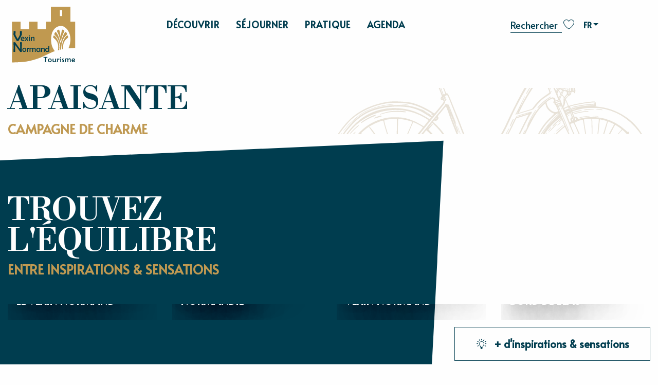

--- FILE ---
content_type: text/html; charset=UTF-8
request_url: https://vexin-normand-tourisme.com/
body_size: 56110
content:
<!doctype html>
<html class="no-js" lang="fr-FR"><head><script type="importmap">{"imports":{"jquery":"https:\/\/woody.cloudly.space\/app\/themes\/woody-theme\/src\/lib\/custom\/jquery@3.7.1.min.mjs","highcharts":"https:\/\/woody.cloudly.space\/app\/dist\/vexin-normand\/addons\/woody-library\/static\/lib\/highcharts-12.1.2\/code\/es-modules\/masters\/highcharts.src.js","woody_library_filter":"https:\/\/woody.cloudly.space\/app\/dist\/vexin-normand\/addons\/woody-library\/js\/filter.3dd4b7bece.js","woody_library_woody_component":"https:\/\/woody.cloudly.space\/app\/dist\/vexin-normand\/addons\/woody-library\/js\/modules\/components\/woody-component.f868fc8be0.mjs","woody_library_woody_controller":"https:\/\/woody.cloudly.space\/app\/dist\/vexin-normand\/addons\/woody-library\/js\/modules\/controllers\/woody-controller.2db0174bdc.mjs","woody_library_summary_map_manager":"https:\/\/woody.cloudly.space\/app\/dist\/vexin-normand\/addons\/woody-library\/js\/modules\/managers\/summary\/summary-map-manager.84afb4d49a.mjs","woody_library_summary_accordion_manager":"https:\/\/woody.cloudly.space\/app\/dist\/vexin-normand\/addons\/woody-library\/js\/modules\/managers\/summary\/summary-accordion-manager.9b68213f2a.mjs","woody_library_interactive_svg_component":"https:\/\/woody.cloudly.space\/app\/dist\/vexin-normand\/addons\/woody-library\/js\/modules\/components\/interactive-svg\/interactive-svg-component.88c1dab784.mjs","woody_library_card_uniq_component":"https:\/\/woody.cloudly.space\/app\/dist\/vexin-normand\/addons\/woody-library\/js\/modules\/components\/card\/card-uniq-component.c74c472f73.mjs","woody_library_card_toggler_component":"https:\/\/woody.cloudly.space\/app\/dist\/vexin-normand\/addons\/woody-library\/js\/modules\/components\/card\/card-toggler-component.077fbca673.mjs","woody_library_card_slider_component":"https:\/\/woody.cloudly.space\/app\/dist\/vexin-normand\/addons\/woody-library\/js\/modules\/components\/card\/card-slider-component.1fcbe821ee.mjs","woody_library_card_map_slider_component":"https:\/\/woody.cloudly.space\/app\/dist\/vexin-normand\/addons\/woody-library\/js\/modules\/components\/card\/card-map-slider-component.mjs","woody_library_card_map_manager":"https:\/\/woody.cloudly.space\/app\/dist\/vexin-normand\/addons\/woody-library\/js\/modules\/managers\/card\/card-map-manager.aa96fe0af2.mjs","woody_library_summary_controller":"https:\/\/woody.cloudly.space\/app\/dist\/vexin-normand\/addons\/woody-library\/js\/modules\/controllers\/summary\/summary-controller.56dc30afe7.mjs","woody_library_focus_controller":"https:\/\/woody.cloudly.space\/app\/dist\/vexin-normand\/addons\/woody-library\/js\/modules\/controllers\/focus\/focus-controller.779736d3ae.mjs","woody_library_focus_map_controller":"https:\/\/woody.cloudly.space\/app\/dist\/vexin-normand\/addons\/woody-library\/js\/modules\/controllers\/focus\/focus-map-controller.fa756137c4.mjs","woody_library_focus_svg_controller":"https:\/\/woody.cloudly.space\/app\/dist\/vexin-normand\/addons\/woody-library\/js\/modules\/controllers\/focus\/focus-svg-controller.e0e66f5917.mjs","woody_library_get_there_link_component":"https:\/\/woody.cloudly.space\/app\/dist\/vexin-normand\/addons\/woody-library\/js\/modules\/components\/get-there\/get-there-link-component.236c7b036d.mjs","woody_library_reveal_component":"https:\/\/woody.cloudly.space\/app\/dist\/vexin-normand\/addons\/woody-library\/js\/modules\/components\/reveal\/reveal-component.ae2427d122.mjs","woody_addon_touristicmaps_utils":"https:\/\/woody.cloudly.space\/app\/dist\/vexin-normand\/addons\/woody-addon-touristicmaps\/js\/utils\/woody-addon-touristicmaps-utils.7b4d5b3788.mjs","woody_addon_touristicmaps_map_manager":"https:\/\/woody.cloudly.space\/app\/dist\/vexin-normand\/addons\/woody-addon-touristicmaps\/js\/managers\/woody-addon-touristicmaps-map-manager.25def4f386.mjs","woody_addon_touristicmaps_map_component":"https:\/\/woody.cloudly.space\/app\/dist\/vexin-normand\/addons\/woody-addon-touristicmaps\/js\/components\/woody-addon-touristicmaps-map-component.3be29cb99e.mjs","woody_addon_touristicmaps_map_control":"https:\/\/woody.cloudly.space\/app\/dist\/vexin-normand\/addons\/woody-addon-touristicmaps\/js\/controls\/woody-addon-touristicmaps-map-control.3ad63029a2.mjs","woody_addon_touristicmaps_center_france_map_control":"https:\/\/woody.cloudly.space\/app\/dist\/vexin-normand\/addons\/woody-addon-touristicmaps\/js\/controls\/woody-addon-touristicmaps-center-france-map-control.bfd154a095.mjs","woody_addon_touristicmaps_search_city_map_control":"https:\/\/woody.cloudly.space\/app\/dist\/vexin-normand\/addons\/woody-addon-touristicmaps\/js\/controls\/woody-addon-touristicmaps-search-city-map-control.c837cfe0f5.mjs","woody_addon_roadbook_global":"https:\/\/woody.cloudly.space\/app\/dist\/vexin-normand\/addons\/woody-addon-roadbook\/js\/woody-addon-roadbook-global.bac59b597b.mjs","woody_addon_roadbook_elements":"https:\/\/woody.cloudly.space\/app\/dist\/vexin-normand\/addons\/woody-addon-roadbook\/js\/woody-addon-roadbook-elements.1ebf10e34f.mjs","woody_addon_roadbook_tools":"https:\/\/woody.cloudly.space\/app\/dist\/vexin-normand\/addons\/woody-addon-roadbook\/js\/woody-addon-roadbook-tools.4c62973343.mjs","woody_addon_roadbook_feed":"https:\/\/woody.cloudly.space\/app\/dist\/vexin-normand\/addons\/woody-addon-roadbook\/js\/woody-addon-roadbook-feed.9eef3d6cdb.mjs","woody_addon_roadbook_front":"https:\/\/woody.cloudly.space\/app\/dist\/vexin-normand\/addons\/woody-addon-roadbook\/js\/woody-addon-roadbook-front.e97c97cdf2.mjs","woody_addon_roadbook_django":"https:\/\/woody.cloudly.space\/app\/dist\/vexin-normand\/addons\/woody-addon-roadbook\/js\/woody-addon-roadbook-django.d8fae5bb70.mjs","woody_roadbook_sheet_list_controller":"https:\/\/woody.cloudly.space\/app\/dist\/vexin-normand\/addons\/woody-addon-roadbook\/js\/controllers\/woody-roadbook-sheet-list-controller.a3aea218c2.mjs","woody_roadbook_map_global_controller":"https:\/\/woody.cloudly.space\/app\/dist\/vexin-normand\/addons\/woody-addon-roadbook\/js\/controllers\/woody-roadbook-map-global-controller.ca5ca46b9e.mjs","woody_hawwwai_itinerary_elevation_chart_component":"https:\/\/woody.cloudly.space\/app\/dist\/vexin-normand\/addons\/woody-addon-hawwwai\/js\/components\/woody-hawwwai-itinerary-elevation-chart-component.1b7e9b6c9a.mjs","woody_hawwwai_itinerary_reveal_controller":"https:\/\/woody.cloudly.space\/app\/dist\/vexin-normand\/addons\/woody-addon-hawwwai\/js\/controllers\/woody-hawwwai-itinerary-reveal-controller.2d8a9d49dc.mjs","woody_hawwwai_itinerary_reveal_toggler_controller":"https:\/\/woody.cloudly.space\/app\/dist\/vexin-normand\/addons\/woody-addon-hawwwai\/js\/controllers\/woody-hawwwai-itinerary-reveal-toggler-controller.26149551a6.mjs","woody_hawwwai_itinerary_pois_controller":"https:\/\/woody.cloudly.space\/app\/dist\/vexin-normand\/addons\/woody-addon-hawwwai\/js\/controllers\/woody-hawwwai-itinerary-pois-controller.2dce389938.mjs","woody_lib_utils":"https:\/\/woody.cloudly.space\/app\/dist\/vexin-normand\/addons\/woody-lib-utils\/js\/woody-lib-utils.93266841fa.mjs","woody_addon_search_engine_component":"https:\/\/woody.cloudly.space\/app\/dist\/vexin-normand\/addons\/woody-addon-search\/js\/components\/woody-addon-search-engine-component.dc802f6a63.mjs","woody_addon_search_main":"https:\/\/woody.cloudly.space\/app\/dist\/vexin-normand\/addons\/woody-addon-search\/js\/woody-addon-search-main.6ea2fe98ba.mjs","woody_addon_search_engine_input_component":"https:\/\/woody.cloudly.space\/app\/dist\/vexin-normand\/addons\/woody-addon-search\/js\/components\/woody-addon-search-engine-input-component.1e6a90e877.mjs","woody_addon_search_engine_input_dropdown_component":"https:\/\/woody.cloudly.space\/app\/dist\/vexin-normand\/addons\/woody-addon-search\/js\/components\/woody-addon-search-engine-input-dropdown-component.c7e89a83ab.mjs","woody_addon_search_engine_filters_component":"https:\/\/woody.cloudly.space\/app\/dist\/vexin-normand\/addons\/woody-addon-search\/js\/components\/woody-addon-search-engine-filters-component.cc5fa80115.mjs","woody_addon_search_engine_results_component":"https:\/\/woody.cloudly.space\/app\/dist\/vexin-normand\/addons\/woody-addon-search\/js\/components\/woody-addon-search-engine-results-component.7fe4b9df50.mjs","woody_addon_search_data_controller":"https:\/\/woody.cloudly.space\/app\/dist\/vexin-normand\/addons\/woody-addon-search\/js\/controllers\/woody-addon-search-data-controller.a95f731a76.mjs","fuse.js":"https:\/\/woody.cloudly.space\/app\/dist\/vexin-normand\/addons\/woody-addon-search\/static\/js\/fuse-v6.4.1\/fuse.esm.min.js","woody_addon_devtools_main":"https:\/\/woody.cloudly.space\/app\/dist\/vexin-normand\/addons\/woody-addon-devtools\/js\/woody-addon-devtools-main.5ef617cfdb.mjs","woody_addon_devtools_tools":"https:\/\/woody.cloudly.space\/app\/dist\/vexin-normand\/addons\/woody-addon-devtools\/js\/woody-addon-devtools-tools.54d58a68c5.mjs","woody_addon_devtools_color_palette":"https:\/\/woody.cloudly.space\/app\/dist\/vexin-normand\/addons\/woody-addon-devtools\/js\/woody-addon-devtools-color-palette.a8a41da40b.mjs","woody_addon_devtools_style_shift":"https:\/\/woody.cloudly.space\/app\/dist\/vexin-normand\/addons\/woody-addon-devtools\/js\/woody-addon-devtools-style-shift.c4f6081742.mjs","woody_addon_devtools_fake_touristic_sheet":"https:\/\/woody.cloudly.space\/app\/dist\/vexin-normand\/addons\/woody-addon-devtools\/js\/woody-addon-devtools-fake-touristic-sheet.2cb516cd17.mjs","woody_addon_favorites_tools":"https:\/\/woody.cloudly.space\/app\/dist\/vexin-normand\/addons\/woody-addon-favorites\/js\/woody-addon-favorites-tools.493a0ea33a.mjs","woody_addon_favorites_btn":"https:\/\/woody.cloudly.space\/app\/dist\/vexin-normand\/addons\/woody-addon-favorites\/js\/woody-addon-favorites-btn.371d024552.mjs","woody_addon_favorites_cart":"https:\/\/woody.cloudly.space\/app\/dist\/vexin-normand\/addons\/woody-addon-favorites\/js\/woody-addon-favorites-cart.76fc575ef3.mjs","woody_addon_favorites_sections":"https:\/\/woody.cloudly.space\/app\/dist\/vexin-normand\/addons\/woody-addon-favorites\/js\/woody-addon-favorites-sections.3c8fc8f133.mjs"}}</script><title>Vexin Normand Tourisme</title><script>window.globals={"ancestors":{"chapter1":"Accueil","chapter2":null,"chapter3":null},"context":"website","current_lang":"fr","current_locale":"fr","current_locale_region":"fr_FR","env":"prod","languages":["fr","en"],"page_type":"front_page","post_id":192,"post_image":"https:\/\/vexin-normand-tourisme.com\/app\/uploads\/vexin-normand\/2023\/06\/thumbs\/Parc-Chateau-de-Gisors-W-ADT-de-lEure-J.F.-Lange-2-1920x960-crop-1701873436.jpg","post_title":"Accueil","post_type":"page","post_modified":"2025-12-13 15:18:46+01:00","site_key":"vexin-normand","tags":{"places":[],"seasons":[],"themes":[],"targets":[]},"woody_options_pages":{"search_url":22,"weather_url":0,"favorites_url":24},"search":{"api":{"uri":"https:\/\/api.tourism-system.com\/v2\/woody\/search\/fr\/v2","args":{"size":15,"threshold":0.5}}},"tmaps":{"url_api":"https:\/\/api.touristicmaps.com\/lib\/mod.mjs","url_api_lazy":"https:\/\/api.touristicmaps.com\/lib\/lazy.mjs"},"hawwwai":{"sheet_options":{"nearby_distance_max":5000}}}</script><script src="https://cache.consentframework.com/js/pa/32284/c/6wwPg/stub" referrerpolicy="origin" charset="utf-8"></script><script src="https://choices.consentframework.com/js/pa/32284/c/6wwPg/cmp" referrerpolicy="origin" charset="utf-8" async></script><script>document.addEventListener("DOMContentLoaded",function(){document.querySelectorAll("a[href='#consentframework'],a[href='#cmp']").forEach(function(e){e.removeAttribute("target");e.setAttribute("href","javascript:window.Sddan.cmp.displayUI();")})});</script><link rel="preconnect" href="https://cache.consentframework.com" crossorigin><link rel="preconnect" href="https://choices.consentframework.com" crossorigin><link rel="preconnect" href="https://fonts.gstatic.com" crossorigin><link rel="preconnect" href="https://fonts.googleapis.com" crossorigin><link rel="preconnect" href="https://www.googletagmanager.com" crossorigin><link rel="preconnect" href="https://woody.cloudly.space" crossorigin><link rel="preconnect" href="https://api.cloudly.space" crossorigin><script>window.dataLayer=window.dataLayer?window.dataLayer:[];window.dataLayer.push({"event":"globals","data":{"env":"prod","site_key":"vexin-normand","page":{"id_page":192,"name":"Accueil","page_type":"front_page","tags":{"places":[],"seasons":[],"themes":[],"targets":[]}},"lang":"fr","rdbk":{"enable":false}}});</script><script>(function(w,d,s,l,i) { w[l]=w[l]||[]; w[l].push({ 'gtm.start': new Date().getTime(),event: 'gtm.js' }); var f=d.getElementsByTagName(s)[0], j=d.createElement(s),dl=l!='dataLayer'? '&l='+l:''; j.async=true; j.src='https://www.googletagmanager.com/gtm.js?id='+i+dl; f.parentNode.insertBefore(j,f); })(window,document,'script','dataLayer','GTM-W247HNC3');</script><link rel="canonical" href="https://vexin-normand-tourisme.com/"/><meta charset="UTF-8"/><meta http-equiv="X-UA-Compatible" content="IE=edge"/><meta name="generator" content="Raccourci Agency - WP"/><meta name="viewport" content="width=device-width,initial-scale=1"/><meta name="robots" content="max-snippet:-1, max-image-preview:large, max-video-preview:-1"/><meta property="og:type" content="website"/><meta property="og:url" content="https://vexin-normand-tourisme.com/"/><meta name="twitter:card" content="summary_large_image"/><meta property="og:image" content="https://woody.cloudly.space/app/uploads/vexin-normand/2023/06/thumbs/Parc-Chateau-de-Gisors-W-ADT-de-lEure-J.F.-Lange-2-1920x960-crop-1701873436.jpg"/><meta property="twitter:image" content="https://woody.cloudly.space/app/uploads/vexin-normand/2023/06/thumbs/Parc-Chateau-de-Gisors-W-ADT-de-lEure-J.F.-Lange-2-1920x960-crop-1701873436.jpg"/><meta property="og:site_name" content="Vexin Normand Tourisme"/><meta property="og:locale" content="fr_FR"/><meta property="og:locale:alternate" content="en_GB"/><meta name="description" content="Week-ends, vacances et courts séjour détente en Normandie entre Paris et Dieppe, à 1 heure de Rouen, Giverny et 35 mn de Beauvais. Campagne et patrimoine"/><meta property="og:title" content="Vexin Normand Tourisme"/><meta property="og:description" content="Week-ends, vacances et courts séjour détente en Normandie entre Paris et Dieppe, à 1 heure de Rouen, Giverny et 35 mn de Beauvais. Campagne et patrimoine"/><meta name="twitter:title" content="Vexin Normand Tourisme"/><meta name="twitter:description" content="Week-ends, vacances et courts séjour détente en Normandie entre Paris et Dieppe, à 1 heure de Rouen, Giverny et 35 mn de Beauvais. Campagne et patrimoine"/><script type="application/ld+json" class="woody-schema-graph">{"@context":"https:\/\/schema.org","@graph":[{"@type":"WebSite","url":"https:\/\/vexin-normand-tourisme.com","name":"Vexin Normand Tourisme","description":"Week-ends, vacances et courts s\u00e9jour d\u00e9tente en Normandie entre Paris et Dieppe, \u00e0 1 heure de Rouen, Giverny et 35 mn de Beauvais. Campagne et patrimoine 100 % normands \u00e0 1 heure de Paris.","potentialAction":[{"@type":"SearchAction","target":"https:\/\/vexin-normand-tourisme.com\/newsletter\/rechercher\/?query={search_term_string}","query-input":"required name=search_term_string"}]}]}</script><style>img:is([sizes="auto" i], [sizes^="auto," i]) { contain-intrinsic-size: 3000px 1500px }</style><link rel="alternate" href="https://vexin-normand-tourisme.com/" hreflang="fr" /><link rel="alternate" href="https://en.vexin-normand-tourisme.com/" hreflang="en" /><script>
window._wpemojiSettings = {"baseUrl":"https:\/\/s.w.org\/images\/core\/emoji\/16.0.1\/72x72\/","ext":".png","svgUrl":"https:\/\/s.w.org\/images\/core\/emoji\/16.0.1\/svg\/","svgExt":".svg","source":{"concatemoji":"https:\/\/vexin-normand-tourisme.com\/wp\/wp-includes\/js\/wp-emoji-release.min.js?ver=6.8.2"}};
/*! This file is auto-generated */
!function(s,n){var o,i,e;function c(e){try{var t={supportTests:e,timestamp:(new Date).valueOf()};sessionStorage.setItem(o,JSON.stringify(t))}catch(e){}}function p(e,t,n){e.clearRect(0,0,e.canvas.width,e.canvas.height),e.fillText(t,0,0);var t=new Uint32Array(e.getImageData(0,0,e.canvas.width,e.canvas.height).data),a=(e.clearRect(0,0,e.canvas.width,e.canvas.height),e.fillText(n,0,0),new Uint32Array(e.getImageData(0,0,e.canvas.width,e.canvas.height).data));return t.every(function(e,t){return e===a[t]})}function u(e,t){e.clearRect(0,0,e.canvas.width,e.canvas.height),e.fillText(t,0,0);for(var n=e.getImageData(16,16,1,1),a=0;a<n.data.length;a++)if(0!==n.data[a])return!1;return!0}function f(e,t,n,a){switch(t){case"flag":return n(e,"\ud83c\udff3\ufe0f\u200d\u26a7\ufe0f","\ud83c\udff3\ufe0f\u200b\u26a7\ufe0f")?!1:!n(e,"\ud83c\udde8\ud83c\uddf6","\ud83c\udde8\u200b\ud83c\uddf6")&&!n(e,"\ud83c\udff4\udb40\udc67\udb40\udc62\udb40\udc65\udb40\udc6e\udb40\udc67\udb40\udc7f","\ud83c\udff4\u200b\udb40\udc67\u200b\udb40\udc62\u200b\udb40\udc65\u200b\udb40\udc6e\u200b\udb40\udc67\u200b\udb40\udc7f");case"emoji":return!a(e,"\ud83e\udedf")}return!1}function g(e,t,n,a){var r="undefined"!=typeof WorkerGlobalScope&&self instanceof WorkerGlobalScope?new OffscreenCanvas(300,150):s.createElement("canvas"),o=r.getContext("2d",{willReadFrequently:!0}),i=(o.textBaseline="top",o.font="600 32px Arial",{});return e.forEach(function(e){i[e]=t(o,e,n,a)}),i}function t(e){var t=s.createElement("script");t.src=e,t.defer=!0,s.head.appendChild(t)}"undefined"!=typeof Promise&&(o="wpEmojiSettingsSupports",i=["flag","emoji"],n.supports={everything:!0,everythingExceptFlag:!0},e=new Promise(function(e){s.addEventListener("DOMContentLoaded",e,{once:!0})}),new Promise(function(t){var n=function(){try{var e=JSON.parse(sessionStorage.getItem(o));if("object"==typeof e&&"number"==typeof e.timestamp&&(new Date).valueOf()<e.timestamp+604800&&"object"==typeof e.supportTests)return e.supportTests}catch(e){}return null}();if(!n){if("undefined"!=typeof Worker&&"undefined"!=typeof OffscreenCanvas&&"undefined"!=typeof URL&&URL.createObjectURL&&"undefined"!=typeof Blob)try{var e="postMessage("+g.toString()+"("+[JSON.stringify(i),f.toString(),p.toString(),u.toString()].join(",")+"));",a=new Blob([e],{type:"text/javascript"}),r=new Worker(URL.createObjectURL(a),{name:"wpTestEmojiSupports"});return void(r.onmessage=function(e){c(n=e.data),r.terminate(),t(n)})}catch(e){}c(n=g(i,f,p,u))}t(n)}).then(function(e){for(var t in e)n.supports[t]=e[t],n.supports.everything=n.supports.everything&&n.supports[t],"flag"!==t&&(n.supports.everythingExceptFlag=n.supports.everythingExceptFlag&&n.supports[t]);n.supports.everythingExceptFlag=n.supports.everythingExceptFlag&&!n.supports.flag,n.DOMReady=!1,n.readyCallback=function(){n.DOMReady=!0}}).then(function(){return e}).then(function(){var e;n.supports.everything||(n.readyCallback(),(e=n.source||{}).concatemoji?t(e.concatemoji):e.wpemoji&&e.twemoji&&(t(e.twemoji),t(e.wpemoji)))}))}((window,document),window._wpemojiSettings);
</script><link rel='preload' as='style' onload='this.onload=null;this.rel="stylesheet"' id='addon-search-stylesheet-css' href='https://woody.cloudly.space/app/dist/vexin-normand/addons/woody-addon-search/css/woody-addon-search.3c0e3d2c84.css?ver=3.1.32' media='screen' /><noscript><link rel='stylesheet' id='addon-search-stylesheet-css' href='https://woody.cloudly.space/app/dist/vexin-normand/addons/woody-addon-search/css/woody-addon-search.3c0e3d2c84.css?ver=3.1.32' media='screen' /></noscript><link rel='preload' as='style' onload='this.onload=null;this.rel="stylesheet"' id='addon-touristicmaps-stylesheet-css' href='https://woody.cloudly.space/app/dist/vexin-normand/addons/woody-addon-touristicmaps/css/woody-addon-touristicmaps.42aea2a6d2.css?ver=2.0.19' media='all' /><noscript><link rel='stylesheet' id='addon-touristicmaps-stylesheet-css' href='https://woody.cloudly.space/app/dist/vexin-normand/addons/woody-addon-touristicmaps/css/woody-addon-touristicmaps.42aea2a6d2.css?ver=2.0.19' media='all' /></noscript><link rel='preload' as='style' onload='this.onload=null;this.rel="stylesheet"' id='addon-hawwwai-stylesheet-css' href='https://woody.cloudly.space/app/dist/vexin-normand/addons/woody-addon-hawwwai/css/front/woody-addon-hawwwai.ebf78ef83d.css?ver=3.4.108' media='all' /><noscript><link rel='stylesheet' id='addon-hawwwai-stylesheet-css' href='https://woody.cloudly.space/app/dist/vexin-normand/addons/woody-addon-hawwwai/css/front/woody-addon-hawwwai.ebf78ef83d.css?ver=3.4.108' media='all' /></noscript><link rel='preload' as='style' onload='this.onload=null;this.rel="stylesheet"' id='addon-hawwwai-stylesheet-iti-css' href='https://woody.cloudly.space/app/dist/vexin-normand/addons/woody-addon-hawwwai/css/front/woody-addon-hawwwai-iti.551a3c1b6d.css?ver=3.4.108' media='all' /><noscript><link rel='stylesheet' id='addon-hawwwai-stylesheet-iti-css' href='https://woody.cloudly.space/app/dist/vexin-normand/addons/woody-addon-hawwwai/css/front/woody-addon-hawwwai-iti.551a3c1b6d.css?ver=3.4.108' media='all' /></noscript><link rel='stylesheet' id='swiper-style-main-css' href='https://woody.cloudly.space/app/dist/vexin-normand/static/swiper/swiper-bundle.min.css?ver=12.0.2' media='screen' /><link rel='preload' as='style' onload='this.onload=null;this.rel="stylesheet"' id='google-font-librebodoni600displayswap-css' href='https://fonts.googleapis.com/css?family=Libre+Bodoni:600&display=swap' media='all' /><noscript><link rel='stylesheet' id='google-font-librebodoni600displayswap-css' href='https://fonts.googleapis.com/css?family=Libre+Bodoni:600&display=swap' media='all' /></noscript><link rel='preload' as='style' onload='this.onload=null;this.rel="stylesheet"' id='google-font-alatadisplayswap-css' href='https://fonts.googleapis.com/css?family=Alata&display=swap' media='all' /><noscript><link rel='stylesheet' id='google-font-alatadisplayswap-css' href='https://fonts.googleapis.com/css?family=Alata&display=swap' media='all' /></noscript><link rel='stylesheet' id='main-stylesheet-chunk-0-css' href='https://woody.cloudly.space/app/dist/vexin-normand/css/main_chunk_1.3dee4a5faf.css' media='screen' /><link rel='stylesheet' id='main-stylesheet-chunk-1-css' href='https://woody.cloudly.space/app/dist/vexin-normand/css/main_chunk_2.c6a5a0c1f3.css' media='screen' /><link rel='stylesheet' id='main-stylesheet-chunk-2-css' href='https://woody.cloudly.space/app/dist/vexin-normand/css/main_chunk_3.7c75fed171.css' media='screen' /><link rel='preload' as='style' onload='this.onload=null;this.rel="stylesheet"' id='wicon-stylesheet-css' href='https://woody.cloudly.space/app/dist/vexin-normand/css/wicon.6221f34aa2.css' media='screen' /><noscript><link rel='stylesheet' id='wicon-stylesheet-css' href='https://woody.cloudly.space/app/dist/vexin-normand/css/wicon.6221f34aa2.css' media='screen' /></noscript><link rel='stylesheet' id='print-stylesheet-css' href='https://woody.cloudly.space/app/dist/vexin-normand/css/print.f6f47df82d.css' media='print' /><script defer src="https://woody.cloudly.space/app/dist/vexin-normand/addons/woody-addon-search/js/woody-addon-search.3155b7e4dc.js?ver=3.1.32" id="addon-search-javascripts-js"></script><script defer src="https://woody.cloudly.space/app/themes/woody-theme/src/js/static/obf.min.js?ver=2.3.174" id="obf-js"></script><script defer src="https://woody.cloudly.space/app/dist/vexin-normand/addons/woody-addon-eskalad/js/events/eskalad.c2bde38840.js?ver=6.3.3" id="woody-addon-eskalad-js"></script><script defer src="https://woody.cloudly.space/app/dist/vexin-normand/addons/woody-addon-eskalad/js/events/eskalad-page.5d2af865c3.js?ver=6.3.3" id="woody-addon-eskalad-page-js"></script><script id="jquery-js-before">
window.siteConfig = {"site_key":"vexin-normand","login":"public_vexin-normand_woody","password":"68db4f58fe5ce6e14b89444c27def4fe","token":"MDQyMWI4Yjc3YmFlOlFFRlFYUXRiUFVGU0dnZ0xIVnBkUXc5WkRGTm9GUTRLVkUwPTpCZ3hXVTFaZVZ3OVJCMVFHVlFKWEFGWmFXZzREVmxVR0FnTldWQVFNQkZJPQ==","mapProviderKeys":{"otmKey":"bcae05e4fb86136dd55a9e01a15d6a88a8b5662326305676357e919571018861","gmKey":"AIzaSyB8Fozhi1FKU8oWYJROw8_FgOCbn3wdrhs"},"api_url":"https:\/\/api.tourism-system.com","api_render_url":"https:\/\/api.tourism-system.com","current_lang":"fr","current_season":null,"languages":["fr","en"],"pll_options":{"browser":0,"rewrite":1,"hide_default":0,"force_lang":3,"redirect_lang":0,"media_support":1,"uninstall":0,"sync":["taxonomies"],"post_types":["touristic_sheet","short_link","woody_topic","woody_rdbk_leaflets","woody_rdbk_feeds","testimony","profile"],"taxonomies":["themes","places","seasons","targets","expression_category","profile_category","leaflet_category","visitor_category","accommodation_category","mobility_category","channel_category","trip_duration"],"domains":{"fr":"https:\/\/vexin-normand-tourisme.com","en":"https:\/\/en.vexin-normand-tourisme.com"},"version":"3.5.4","first_activation":1674646676,"media":{"duplicate":0},"default_lang":"fr","previous_version":"3.5.3"}};
window.useLeafletLibrary=1;window.DrupalAngularConfig=window.DrupalAngularConfig || {};window.DrupalAngularConfig.mapProviderKeys={"otmKey":"bcae05e4fb86136dd55a9e01a15d6a88a8b5662326305676357e919571018861","gmKey":"AIzaSyB8Fozhi1FKU8oWYJROw8_FgOCbn3wdrhs"};
</script><script type="module" src="https://woody.cloudly.space/app/themes/woody-theme/src/lib/custom/jquery@3.7.1.min.mjs" id="jquery-js"></script><script defer src="https://woody.cloudly.space/app/themes/woody-theme/src/lib/custom/moment-with-locales@2.22.2.min.js" id="jsdelivr_moment-js"></script><script id="woody-addon-hawwwai-sheet-js-extra">
var __hw = {"SECTIONS.TOURISM.SHEET.PERIODS.TODAY":"Aujourd'hui","SECTIONS.TOURISM.SHEET.PERIODS.HAPPENING":"A lieu","SECTIONS.TOURISM.SHEET.PERIODS.ENDED":"Termin\u00e9","SECTIONS.TOURISM.SHEET.PERIODS.ENDED_FOR_TODAY":"Termin\u00e9 pour aujourd'hui","SECTIONS.TOURISM.SHEET.PERIODS.FROM_TODAY":"\u00c0 partir d'aujourd'hui","SECTIONS.TOURISM.SHEET.PERIODS.FROM":"Du","SECTIONS.TOURISM.SHEET.PERIODS.UNTIL_TODAY":"Aujourd'hui","SECTIONS.TOURISM.SHEET.PERIODS.TO":"jusqu'\u00e0","SECTIONS.TOURISM.SHEET.PERIODS.UNTIL":"au","SECTIONS.TOURISM.SHEET.PERIODS.UNTIL_LONG":"jusqu'au","SECTIONS.TOURISM.SHEET.PERIODS.ON":"Le","SECTIONS.TOURISM.SHEET.PERIODS.OPENED":"Ouvert","SECTIONS.TOURISM.SHEET.PERIODS.CLOSED":"Ferm\u00e9","SECTIONS.TOURISM.SHEET.PERIODS.CLOSEDFORTODAY":"Ferm\u00e9 pour aujourd'hui","SECTIONS.TOURISM.SHEET.PERIODS.UNDEFINED":"Horaires non d\u00e9finis","SECTIONS.TOURISM.SHEET.PERIODS.NOW":"En ce moment","GLOBAL.TIMES.TO":"jusqu'\u00e0"};
</script><script type="module" src="https://woody.cloudly.space/app/dist/vexin-normand/addons/woody-addon-hawwwai/js/woody-addon-hawwwai-sheet.8b4192203b.mjs?ver=3.4.108" id="woody-addon-hawwwai-sheet-js"></script><script type="module" src="https://woody.cloudly.space/app/dist/vexin-normand/addons/woody-addon-favorites/js/woody-addon-favorites.c46dfed72b.mjs" id="addon-favorites-javascripts-js"></script><script defer src="https://gadget.open-system.fr/widgets-libs/rel/noyau-1.0.min.js?ver=6.8.2" id="widget-panier-open-system-js"></script><script defer src="https://woody.cloudly.space/app/dist/vexin-normand/static/swiper/swiper-bundle.min.js?ver=12.0.2" id="jsdelivr_swiper-js"></script><script defer src="https://woody.cloudly.space/app/themes/woody-theme/src/lib/npm/flatpickr/dist/flatpickr.min.js?ver=4.5.7" id="jsdelivr_flatpickr-js"></script><script defer src="https://woody.cloudly.space/app/themes/woody-theme/src/lib/npm/flatpickr/dist/l10n/fr.js?ver=4.5.7" id="jsdelivr_flatpickr_l10n-js"></script><script defer src="https://woody.cloudly.space/app/themes/woody-theme/src/lib/custom/nouislider@10.1.0.min.js" id="jsdelivr_nouislider-js"></script><script defer src="https://woody.cloudly.space/app/themes/woody-theme/src/lib/custom/lazysizes@4.1.2.min.js" id="jsdelivr_lazysizes-js"></script><script defer src="https://woody.cloudly.space/app/themes/woody-theme/src/lib/custom/moment-timezone-with-data.min.js" id="jsdelivr_moment_tz-js"></script><script defer src="https://woody.cloudly.space/app/themes/woody-theme/src/lib/custom/js.cookie@2.2.1.min.js" id="jsdelivr_jscookie-js"></script><script defer src="https://woody.cloudly.space/app/themes/woody-theme/src/lib/custom/rellax@1.10.1.min.js" id="jsdelivr_rellax-js"></script><script defer src="https://woody.cloudly.space/app/themes/woody-theme/src/lib/custom/iframeResizer@4.3.7.min.js?ver=4.3.7" id="jsdelivr_iframeresizer-js"></script><script defer src="https://woody.cloudly.space/app/themes/woody-theme/src/lib/npm/plyr/dist/plyr.min.js?ver=3.6.8" id="jsdelivr_plyr-js"></script><script defer src="https://woody.cloudly.space/wp/wp-includes/js/dist/hooks.min.js?ver=4d63a3d491d11ffd8ac6" id="wp-hooks-js"></script><script defer src="https://woody.cloudly.space/wp/wp-includes/js/dist/i18n.min.js?ver=5e580eb46a90c2b997e6" id="wp-i18n-js"></script><script defer src="https://woody.cloudly.space/app/themes/woody-theme/src/js/static/i18n-ltr.min.js?ver=2.3.174" id="wp-i18n-ltr-js"></script><script id="main-modules-js-extra">
var WoodyMainJsModules = {"jquery":{"path":"https:\/\/vexin-normand-tourisme.com\/app\/themes\/woody-theme\/src\/lib\/custom\/jquery@3.7.1.min.mjs"},"highcharts":{"path":"https:\/\/vexin-normand-tourisme.com\/app\/dist\/vexin-normand\/addons\/woody-library\/static\/lib\/highcharts-12.1.2\/code\/es-modules\/masters\/highcharts.src.js"},"woody_library_filter":{"path":"https:\/\/vexin-normand-tourisme.com\/app\/dist\/vexin-normand\/addons\/woody-library\/js\/filter.3dd4b7bece.js"},"woody_library_woody_component":{"path":"https:\/\/vexin-normand-tourisme.com\/app\/dist\/vexin-normand\/addons\/woody-library\/js\/modules\/components\/woody-component.f868fc8be0.mjs"},"woody_library_woody_controller":{"path":"https:\/\/vexin-normand-tourisme.com\/app\/dist\/vexin-normand\/addons\/woody-library\/js\/modules\/controllers\/woody-controller.2db0174bdc.mjs"},"woody_library_summary_map_manager":{"path":"https:\/\/vexin-normand-tourisme.com\/app\/dist\/vexin-normand\/addons\/woody-library\/js\/modules\/managers\/summary\/summary-map-manager.84afb4d49a.mjs"},"woody_library_summary_accordion_manager":{"path":"https:\/\/vexin-normand-tourisme.com\/app\/dist\/vexin-normand\/addons\/woody-library\/js\/modules\/managers\/summary\/summary-accordion-manager.9b68213f2a.mjs"},"woody_library_interactive_svg_component":{"path":"https:\/\/vexin-normand-tourisme.com\/app\/dist\/vexin-normand\/addons\/woody-library\/js\/modules\/components\/interactive-svg\/interactive-svg-component.88c1dab784.mjs","component":"woody-interactive-svg"},"woody_library_card_uniq_component":{"path":"https:\/\/vexin-normand-tourisme.com\/app\/dist\/vexin-normand\/addons\/woody-library\/js\/modules\/components\/card\/card-uniq-component.c74c472f73.mjs","component":"woody-card-uniq"},"woody_library_card_toggler_component":{"path":"https:\/\/vexin-normand-tourisme.com\/app\/dist\/vexin-normand\/addons\/woody-library\/js\/modules\/components\/card\/card-toggler-component.077fbca673.mjs","component":"woody-card-toggler"},"woody_library_card_slider_component":{"path":"https:\/\/vexin-normand-tourisme.com\/app\/dist\/vexin-normand\/addons\/woody-library\/js\/modules\/components\/card\/card-slider-component.1fcbe821ee.mjs","component":"woody-card-slider"},"woody_library_card_map_slider_component":{"path":"https:\/\/vexin-normand-tourisme.com\/app\/dist\/vexin-normand\/addons\/woody-library\/js\/modules\/components\/card\/card-map-slider-component.mjs","component":"woody-card-map-slider"},"woody_library_card_map_manager":{"path":"https:\/\/vexin-normand-tourisme.com\/app\/dist\/vexin-normand\/addons\/woody-library\/js\/modules\/managers\/card\/card-map-manager.aa96fe0af2.mjs"},"woody_library_summary_controller":{"path":"https:\/\/vexin-normand-tourisme.com\/app\/dist\/vexin-normand\/addons\/woody-library\/js\/modules\/controllers\/summary\/summary-controller.56dc30afe7.mjs","controller":"woody_library_summary_controller"},"woody_library_focus_controller":{"path":"https:\/\/vexin-normand-tourisme.com\/app\/dist\/vexin-normand\/addons\/woody-library\/js\/modules\/controllers\/focus\/focus-controller.779736d3ae.mjs","controller":"woody_library_focus_controller"},"woody_library_focus_map_controller":{"path":"https:\/\/vexin-normand-tourisme.com\/app\/dist\/vexin-normand\/addons\/woody-library\/js\/modules\/controllers\/focus\/focus-map-controller.fa756137c4.mjs","controller":"woody_library_focus_map_controller"},"woody_library_focus_svg_controller":{"path":"https:\/\/vexin-normand-tourisme.com\/app\/dist\/vexin-normand\/addons\/woody-library\/js\/modules\/controllers\/focus\/focus-svg-controller.e0e66f5917.mjs","controller":"woody_library_focus_svg_controller"},"woody_library_get_there_link_component":{"path":"https:\/\/vexin-normand-tourisme.com\/app\/dist\/vexin-normand\/addons\/woody-library\/js\/modules\/components\/get-there\/get-there-link-component.236c7b036d.mjs","component":"woody-get-there-link"},"woody_library_reveal_component":{"path":"https:\/\/vexin-normand-tourisme.com\/app\/dist\/vexin-normand\/addons\/woody-library\/js\/modules\/components\/reveal\/reveal-component.ae2427d122.mjs","component":"woody-reveal"},"woody_addon_touristicmaps_utils":{"path":"https:\/\/vexin-normand-tourisme.com\/app\/dist\/vexin-normand\/addons\/woody-addon-touristicmaps\/js\/utils\/woody-addon-touristicmaps-utils.7b4d5b3788.mjs"},"woody_addon_touristicmaps_map_manager":{"path":"https:\/\/vexin-normand-tourisme.com\/app\/dist\/vexin-normand\/addons\/woody-addon-touristicmaps\/js\/managers\/woody-addon-touristicmaps-map-manager.25def4f386.mjs"},"woody_addon_touristicmaps_map_component":{"path":"https:\/\/vexin-normand-tourisme.com\/app\/dist\/vexin-normand\/addons\/woody-addon-touristicmaps\/js\/components\/woody-addon-touristicmaps-map-component.3be29cb99e.mjs","component":"woody-map"},"woody_addon_touristicmaps_map_control":{"path":"https:\/\/vexin-normand-tourisme.com\/app\/dist\/vexin-normand\/addons\/woody-addon-touristicmaps\/js\/controls\/woody-addon-touristicmaps-map-control.3ad63029a2.mjs"},"woody_addon_touristicmaps_center_france_map_control":{"path":"https:\/\/vexin-normand-tourisme.com\/app\/dist\/vexin-normand\/addons\/woody-addon-touristicmaps\/js\/controls\/woody-addon-touristicmaps-center-france-map-control.bfd154a095.mjs"},"woody_addon_touristicmaps_search_city_map_control":{"path":"https:\/\/vexin-normand-tourisme.com\/app\/dist\/vexin-normand\/addons\/woody-addon-touristicmaps\/js\/controls\/woody-addon-touristicmaps-search-city-map-control.c837cfe0f5.mjs"},"woody_addon_roadbook_global":{"path":"https:\/\/vexin-normand-tourisme.com\/app\/dist\/vexin-normand\/addons\/woody-addon-roadbook\/js\/woody-addon-roadbook-global.bac59b597b.mjs"},"woody_addon_roadbook_elements":{"path":"https:\/\/vexin-normand-tourisme.com\/app\/dist\/vexin-normand\/addons\/woody-addon-roadbook\/js\/woody-addon-roadbook-elements.1ebf10e34f.mjs"},"woody_addon_roadbook_tools":{"path":"https:\/\/vexin-normand-tourisme.com\/app\/dist\/vexin-normand\/addons\/woody-addon-roadbook\/js\/woody-addon-roadbook-tools.4c62973343.mjs"},"woody_addon_roadbook_feed":{"path":"https:\/\/vexin-normand-tourisme.com\/app\/dist\/vexin-normand\/addons\/woody-addon-roadbook\/js\/woody-addon-roadbook-feed.9eef3d6cdb.mjs"},"woody_addon_roadbook_front":{"path":"https:\/\/vexin-normand-tourisme.com\/app\/dist\/vexin-normand\/addons\/woody-addon-roadbook\/js\/woody-addon-roadbook-front.e97c97cdf2.mjs"},"woody_addon_roadbook_django":{"path":"https:\/\/vexin-normand-tourisme.com\/app\/dist\/vexin-normand\/addons\/woody-addon-roadbook\/js\/woody-addon-roadbook-django.d8fae5bb70.mjs"},"woody_roadbook_sheet_list_controller":{"path":"https:\/\/vexin-normand-tourisme.com\/app\/dist\/vexin-normand\/addons\/woody-addon-roadbook\/js\/controllers\/woody-roadbook-sheet-list-controller.a3aea218c2.mjs","controller":"woody_roadbook_sheet_list_controller"},"woody_roadbook_map_global_controller":{"path":"https:\/\/vexin-normand-tourisme.com\/app\/dist\/vexin-normand\/addons\/woody-addon-roadbook\/js\/controllers\/woody-roadbook-map-global-controller.ca5ca46b9e.mjs","controller":"woody_roadbook_map_global_controller"},"woody_hawwwai_itinerary_elevation_chart_component":{"path":"https:\/\/vexin-normand-tourisme.com\/app\/dist\/vexin-normand\/addons\/woody-addon-hawwwai\/js\/components\/woody-hawwwai-itinerary-elevation-chart-component.1b7e9b6c9a.mjs","component":"woody-hawwwai-itinerary-elevation-chart"},"woody_hawwwai_itinerary_reveal_controller":{"path":"https:\/\/vexin-normand-tourisme.com\/app\/dist\/vexin-normand\/addons\/woody-addon-hawwwai\/js\/controllers\/woody-hawwwai-itinerary-reveal-controller.2d8a9d49dc.mjs","controller":"woody_hawwwai_itinerary_reveal_controller"},"woody_hawwwai_itinerary_reveal_toggler_controller":{"path":"https:\/\/vexin-normand-tourisme.com\/app\/dist\/vexin-normand\/addons\/woody-addon-hawwwai\/js\/controllers\/woody-hawwwai-itinerary-reveal-toggler-controller.26149551a6.mjs","controller":"woody_hawwwai_itinerary_reveal_toggler_controller"},"woody_hawwwai_itinerary_pois_controller":{"path":"https:\/\/vexin-normand-tourisme.com\/app\/dist\/vexin-normand\/addons\/woody-addon-hawwwai\/js\/controllers\/woody-hawwwai-itinerary-pois-controller.2dce389938.mjs","controller":"woody_hawwwai_itinerary_pois_controller"}};
</script><script type="module" src="https://woody.cloudly.space/app/dist/vexin-normand/addons/woody-library/js/modules/main.9a249a7be1.mjs" id="main-modules-js"></script><script type="module" src="https://woody.cloudly.space/app/dist/vexin-normand/js/main.ad489c7abd.mjs" id="main-javascripts-js"></script><link rel="icon" type="image/x-icon" href="https://woody.cloudly.space/app/dist/vexin-normand/favicon/favicon/favicon.d44201a380.ico"><link rel="icon" type="image/png" sizes="16x16" href="https://woody.cloudly.space/app/dist/vexin-normand/favicon/favicon/favicon-16x16.b92df15e90.png"><link rel="icon" type="image/png" sizes="32x32" href="https://woody.cloudly.space/app/dist/vexin-normand/favicon/favicon/favicon-32x32.2671b86691.png"><link rel="icon" type="image/png" sizes="48x48" href="https://woody.cloudly.space/app/dist/vexin-normand/favicon/favicon/favicon-48x48.10cc009c81.png"><link rel="apple-touch-icon" sizes="57x57" href="https://woody.cloudly.space/app/dist/vexin-normand/favicon/favicon/apple-touch-icon-57x57.763651ca2f.png"><link rel="apple-touch-icon" sizes="60x60" href="https://woody.cloudly.space/app/dist/vexin-normand/favicon/favicon/apple-touch-icon-60x60.c2819c854f.png"><link rel="apple-touch-icon" sizes="72x72" href="https://woody.cloudly.space/app/dist/vexin-normand/favicon/favicon/apple-touch-icon-72x72.7fa67cddac.png"><link rel="apple-touch-icon" sizes="76x76" href="https://woody.cloudly.space/app/dist/vexin-normand/favicon/favicon/apple-touch-icon-76x76.ef8a2d5774.png"><link rel="apple-touch-icon" sizes="114x114" href="https://woody.cloudly.space/app/dist/vexin-normand/favicon/favicon/apple-touch-icon-114x114.0f7393fd58.png"><link rel="apple-touch-icon" sizes="120x120" href="https://woody.cloudly.space/app/dist/vexin-normand/favicon/favicon/apple-touch-icon-120x120.bb24536a53.png"><link rel="apple-touch-icon" sizes="144x144" href="https://woody.cloudly.space/app/dist/vexin-normand/favicon/favicon/apple-touch-icon-144x144.41f8f4e201.png"><link rel="apple-touch-icon" sizes="152x152" href="https://woody.cloudly.space/app/dist/vexin-normand/favicon/favicon/apple-touch-icon-152x152.81cb5d252b.png"><link rel="apple-touch-icon" sizes="167x167" href="https://woody.cloudly.space/app/dist/vexin-normand/favicon/favicon/apple-touch-icon-167x167.ccb28755c6.png"><link rel="apple-touch-icon" sizes="180x180" href="https://woody.cloudly.space/app/dist/vexin-normand/favicon/favicon/apple-touch-icon-180x180.f15c51a7cd.png"><link rel="apple-touch-icon" sizes="1024x1024" href="https://woody.cloudly.space/app/dist/vexin-normand/favicon/favicon/apple-touch-icon-1024x1024.a76b545b8f.png"></head><body class="home wp-singular page-template-default page page-id-192 wp-theme-woody-theme wp-child-theme-vexin-normand menus-v2 prod woodypage-front_page">
            <noscript><iframe src="https://www.googletagmanager.com/ns.html?id=GTM-W247HNC3" height="0" width="0" style="display:none;visibility:hidden"></iframe></noscript>
        
            
    
    <div class="main-wrapper flex-container flex-dir-column">
                                <div class="woody-component-headnavs">
    
    <a href="#" class="screen-reader-text skip-link woody-component-button primary normal" aria-label="Aller directement au contenu principal de la page">
     <span class="button-label"> Aller au contenu principal</span>
    </a>

    
                        <ul class="tools list-unstyled flex-container align-middle">
                                                                                        <li >
                                                                    <div id="widget-panier"></div>
                                                            </li>
                                                                                                                                <li class="favorites-tool"><div class="woody-component-favorites-block tpl_01">
            <a class="woody-favorites-cart" href="https://vexin-normand-tourisme.com/favoris/" data-favtarget="https://vexin-normand-tourisme.com/favoris/" title="Favoris" data-label="Favoris">
                                    <div>
                <i class="wicon wicon-060-favoris" aria-hidden="true"></i>
                <span class="show-for-sr">Voir les favoris</span>
                <span class="counter is-empty"></span>
            </div>
                </a>
    </div>
</li>
                                                    <li class="search-tool"><div class="search-toggler-wrapper woody-component-esSearch-block">
    <span role="button" aria-label="Recherche" class="esSearch-button results-toggler" data-label="Recherche" title="Recherche" tabindex="0">
        <span class="wicon wicon-053-loupe-par-defaut search-icon"></span>
        <span class="button-label" data-label="Recherche"></span>
    </span>
</div>
</li>
                                                    <li class="lang_switcher-tool"><div class="woody-lang_switcher woody-lang_switcher-reveal tpl_01" data-label="Langue" role="button" aria-label="Choix de la langue"><div class="lang_switcher-button" data-label="Langue"  tabindex="0"><div class="fr" data-lang="fr">fr</div></div></div></li>
                                            </ul>
            
    

            <header role="banner" class="woody-component-header menus-v2 site-header " >
    <div class="main-menu-wrapper ">

        
        <nav role="navigation" class="top-bar title-bar " id="main-menu">
            <ul class="main-menu-list flex-container horizontal align-center align-middle wrap fullwidth-dropdowns">
                                                        <li class="is-brand-logo isAbs left is-active">
    <a class="menuLogo" href="https://vexin-normand-tourisme.com/" target="_self" data-post-id="192">
        <span class="no-visible-text menu-logo-site-name isAbs">Vexin Normand Tourisme</span>
        <span class="brand-logo"><img src="https://woody.cloudly.space/app/themes/vexin-normand/logo.svg" class="main-logo" alt="logo du Vexin Normand" /></span>
    </a>
</li>

                                        <li class="menu-item is-submenu-parent" role="button">
                        <a class="menuLink" href="https://vexin-normand-tourisme.com/decouvrir/" target="_self" data-post-id="816">
                                                                                                                                                <span class="menuLink-title">Découvrir</span>
                                                        
                                                    </a>
                                                    <div class="submenu-wrapper" aria-expanded="false">
                                
                                <ul class="submenu-grid one-by-one " data-link-parent="816" data-title="Découvrir" role="menu">
                                                                            
<li class="submenu-block submenu-block-images-list tpl_01 " data-position="grid-col-start-2 grid-col-end-12 grid-row-start-2 grid-row-end-12" role="menuitem" aria-label="menuitem">
    
        <ul class="submenu-block-content " data-columns="5cols" role="menu">
                    <li class="card overlayedCard submenu-item submenu-item-delay">
            <a class="card-link isRel bg-black" href="https://vexin-normand-tourisme.com/decouvrir/sensations-normandie-a-70-km-de-paris-2/" target="_self" data-post-id="833" aria-label="Sensations Normandie" role="menuitem">
                                                            <figure aria-label="Moulin De St Paer St Denis Le Ferment" itemscope itemtype="http://schema.org/ImageObject" aria-hidden="true" class="isRel imageObject cardMediaWrapper"
    ><noscript><img class="imageObject-img img-responsive a42-ac-replace-img" src="https://woody.cloudly.space/app/uploads/vexin-normand/2023/08/thumbs/moulin-de-St-Paer-St-Denis-le-Ferment-ML-Vittori-640x640.jpg" alt="Moulin De St Paer St Denis Le Ferment" itemprop="thumbnail"/></noscript><img class="imageObject-img img-responsive lazyload a42-ac-replace-img" src="https://woody.cloudly.space/app/themes/woody-theme/src/img/blank/ratio_square.webp" data-src="https://woody.cloudly.space/app/uploads/vexin-normand/2023/08/thumbs/moulin-de-St-Paer-St-Denis-le-Ferment-ML-Vittori-640x640.jpg" data-sizes="auto" data-srcset="https://woody.cloudly.space/app/uploads/vexin-normand/2023/08/thumbs/moulin-de-St-Paer-St-Denis-le-Ferment-ML-Vittori-360x360.jpg 360w, https://woody.cloudly.space/app/uploads/vexin-normand/2023/08/thumbs/moulin-de-St-Paer-St-Denis-le-Ferment-ML-Vittori-640x640.jpg 640w, https://woody.cloudly.space/app/uploads/vexin-normand/2023/08/thumbs/moulin-de-St-Paer-St-Denis-le-Ferment-ML-Vittori-1200x1200.jpg 1200w" alt="Moulin De St Paer St Denis Le Ferment" itemprop="thumbnail"/><meta itemprop="datePublished" content="2023-08-09 11:20:00"><figcaption class="imageObject-caption flex-container align-middle isAbs bottom left hide" tabindex="0" data-nosnippet><span class="imageObject-icon copyright-icon flex-container align-center align-middle">©</span><span class="imageObject-text imageObject-description" itemprop="caption">Moulin De St Paer St Denis Le Ferment</span></figcaption></figure>                                                    <div class="card-section submenu-item-section bottomrightbox">
                    <div class="card-titles"><div class="card-texts flex-container flex-dir-column has-subtitle"><span class="card-title">Sensations Normandie</span><span class="card-subtitle">À moins de 100 km de Paris</span></div></div>                </div>
            </a>
        </li>
            <li class="card overlayedCard submenu-item submenu-item-delay">
            <a class="card-link isRel bg-black" href="https://vexin-normand-tourisme.com/decouvrir/sensations-normandie-a-70-km-de-paris-2/prenez-la-cle-des-champs/" target="_self" data-post-id="822" aria-label="Prenez la clé des champs" role="menuitem">
                                                            <figure itemscope itemtype="http://schema.org/ImageObject" aria-hidden="true" class="isRel imageObject cardMediaWrapper"
    ><noscript><img class="imageObject-img img-responsive" src="https://woody.cloudly.space/app/uploads/vexin-normand/2023/08/thumbs/Amoureux-velo-champs-Canva-Pro-640x640-crop-1699773053.jpg" alt="" itemprop="thumbnail"/></noscript><img class="imageObject-img img-responsive lazyload" src="https://woody.cloudly.space/app/themes/woody-theme/src/img/blank/ratio_square.webp" data-src="https://woody.cloudly.space/app/uploads/vexin-normand/2023/08/thumbs/Amoureux-velo-champs-Canva-Pro-640x640-crop-1699773053.jpg" data-sizes="auto" data-srcset="https://woody.cloudly.space/app/uploads/vexin-normand/2023/08/thumbs/Amoureux-velo-champs-Canva-Pro-360x360-crop-1699773053.jpg 360w, https://woody.cloudly.space/app/uploads/vexin-normand/2023/08/thumbs/Amoureux-velo-champs-Canva-Pro-640x640-crop-1699773053.jpg 640w, https://woody.cloudly.space/app/uploads/vexin-normand/2023/08/thumbs/Amoureux-velo-champs-Canva-Pro-1200x1200-crop-1699773053.jpg 1200w" alt="" itemprop="thumbnail"/><meta itemprop="datePublished" content="2023-08-22 15:24:12"></figure>                                                    <div class="card-section submenu-item-section bottomrightbox">
                    <div class="card-titles"><div class="card-texts flex-container flex-dir-column has-subtitle"><span class="card-title">Prenez la clé des champs</span><span class="card-subtitle">Dans le Vexin Normand</span></div></div>                </div>
            </a>
        </li>
            <li class="card overlayedCard submenu-item submenu-item-delay">
            <a class="card-link isRel bg-black" href="https://vexin-normand-tourisme.com/decouvrir/sensations-normandie-a-70-km-de-paris-2/vexin-normand-histoire-medievale/" target="_self" data-post-id="20" aria-label="Terre d'histoire médiévale" role="menuitem">
                                                            <figure aria-label="Chateau De Gisors La Barbacane Et Tour Du Gouverneur W Ml Vittori 2021" itemscope itemtype="http://schema.org/ImageObject" aria-hidden="true" class="isRel imageObject cardMediaWrapper"
    ><noscript><img class="imageObject-img img-responsive a42-ac-replace-img" src="https://woody.cloudly.space/app/uploads/vexin-normand/2023/06/thumbs/Chateau-de-Gisors-la-Barbacane-et-tour-du-Gouverneur-W-ML-Vittori-2021-640x640.jpg" alt="Chateau De Gisors La Barbacane Et Tour Du Gouverneur W Ml Vittori 2021" itemprop="thumbnail"/></noscript><img class="imageObject-img img-responsive lazyload a42-ac-replace-img" src="https://woody.cloudly.space/app/themes/woody-theme/src/img/blank/ratio_square.webp" data-src="https://woody.cloudly.space/app/uploads/vexin-normand/2023/06/thumbs/Chateau-de-Gisors-la-Barbacane-et-tour-du-Gouverneur-W-ML-Vittori-2021-640x640.jpg" data-sizes="auto" data-srcset="https://woody.cloudly.space/app/uploads/vexin-normand/2023/06/thumbs/Chateau-de-Gisors-la-Barbacane-et-tour-du-Gouverneur-W-ML-Vittori-2021-360x360.jpg 360w, https://woody.cloudly.space/app/uploads/vexin-normand/2023/06/thumbs/Chateau-de-Gisors-la-Barbacane-et-tour-du-Gouverneur-W-ML-Vittori-2021-640x640.jpg 640w, https://woody.cloudly.space/app/uploads/vexin-normand/2023/06/thumbs/Chateau-de-Gisors-la-Barbacane-et-tour-du-Gouverneur-W-ML-Vittori-2021-1200x1200.jpg 1200w" alt="Chateau De Gisors La Barbacane Et Tour Du Gouverneur W Ml Vittori 2021" itemprop="thumbnail"/><meta itemprop="datePublished" content="2023-06-29 21:44:41"><span class="hide imageObject-description" itemprop="description" data-nosnippet>Chateau De Gisors La Barbacane Et Tour Du Gouverneur W Ml Vittori 2021</span><figcaption class="imageObject-caption flex-container align-middle isAbs bottom left hide" tabindex="0" data-nosnippet><span class="imageObject-icon copyright-icon flex-container align-center align-middle">©</span><span class="imageObject-text imageObject-description" itemprop="caption">Chateau De Gisors La Barbacane Et Tour Du Gouverneur W Ml Vittori 2021</span></figcaption></figure>                                                    <div class="card-section submenu-item-section bottomrightbox">
                    <div class="card-titles"><div class="card-texts flex-container flex-dir-column has-pretitle"><span class="card-pretitle">Le Vexin Normand</span><span class="card-title">Terre d'histoire médiévale</span></div></div>                </div>
            </a>
        </li>
            <li class="card overlayedCard submenu-item submenu-item-delay">
            <a class="card-link isRel bg-black" href="https://vexin-normand-tourisme.com/decouvrir/sensations-normandie-a-70-km-de-paris-2/retrouvez-le-gout-du-vrai-et-du-bon-chez-nos-produceurs/" target="_self" data-post-id="832" aria-label="Terre de saveurs" role="menuitem">
                                                            <figure itemscope itemtype="http://schema.org/ImageObject" aria-hidden="true" class="isRel imageObject cardMediaWrapper"
    ><noscript><img class="imageObject-img img-responsive a42-ac-replace-img" src="https://woody.cloudly.space/app/uploads/vexin-normand/2023/08/thumbs/Produits-cidricoles-Constance-Hyest-Mont-Vine-640x640.png" alt="Produits Cidricoles Constance Hyest Mont Vine" itemprop="thumbnail"/></noscript><img class="imageObject-img img-responsive lazyload a42-ac-replace-img" src="https://woody.cloudly.space/app/themes/woody-theme/src/img/blank/ratio_square.webp" data-src="https://woody.cloudly.space/app/uploads/vexin-normand/2023/08/thumbs/Produits-cidricoles-Constance-Hyest-Mont-Vine-640x640.png" data-sizes="auto" data-srcset="https://woody.cloudly.space/app/uploads/vexin-normand/2023/08/thumbs/Produits-cidricoles-Constance-Hyest-Mont-Vine-360x360.png 360w, https://woody.cloudly.space/app/uploads/vexin-normand/2023/08/thumbs/Produits-cidricoles-Constance-Hyest-Mont-Vine-640x640.png 640w, https://woody.cloudly.space/app/uploads/vexin-normand/2023/08/thumbs/Produits-cidricoles-Constance-Hyest-Mont-Vine-1200x1200.png 1200w" alt="Produits Cidricoles Constance Hyest Mont Vine" itemprop="thumbnail"/><meta itemprop="datePublished" content="2023-08-22 16:16:15"></figure>                                                    <div class="card-section submenu-item-section bottomrightbox">
                    <div class="card-titles"><div class="card-texts flex-container flex-dir-column has-pretitle"><span class="card-pretitle">Vexin Normand</span><span class="card-title">Terre de saveurs</span></div></div>                </div>
            </a>
        </li>
            <li class="card overlayedCard submenu-item submenu-item-delay">
            <a class="card-link isRel bg-black" href="https://vexin-normand-tourisme.com/sejourner/a-voir-a-faire/visites/" target="_self" data-post-id="852" aria-label="Sites & monuments" role="menuitem">
                                                            <figure aria-label="Chateau Heudicourt" itemscope itemtype="http://schema.org/ImageObject" aria-hidden="true" class="isRel imageObject cardMediaWrapper"
    ><noscript><img class="imageObject-img img-responsive a42-ac-replace-img" src="https://woody.cloudly.space/app/uploads/vexin-normand/2023/09/thumbs/DSF9831-chateau-Heudicourt-JF-Lange-ADT-de-lEure-640x640-crop-1719870211.webp" alt="Chateau Heudicourt" itemprop="thumbnail"/></noscript><img class="imageObject-img img-responsive lazyload a42-ac-replace-img" src="https://woody.cloudly.space/app/themes/woody-theme/src/img/blank/ratio_square.webp" data-src="https://woody.cloudly.space/app/uploads/vexin-normand/2023/09/thumbs/DSF9831-chateau-Heudicourt-JF-Lange-ADT-de-lEure-640x640-crop-1719870211.webp" data-sizes="auto" data-srcset="https://woody.cloudly.space/app/uploads/vexin-normand/2023/09/thumbs/DSF9831-chateau-Heudicourt-JF-Lange-ADT-de-lEure-360x360-crop-1719870211.webp 360w, https://woody.cloudly.space/app/uploads/vexin-normand/2023/09/thumbs/DSF9831-chateau-Heudicourt-JF-Lange-ADT-de-lEure-640x640-crop-1719870211.webp 640w, https://woody.cloudly.space/app/uploads/vexin-normand/2023/09/thumbs/DSF9831-chateau-Heudicourt-JF-Lange-ADT-de-lEure-1200x1200-crop-1719870210.webp 1200w" alt="Chateau Heudicourt" itemprop="thumbnail"/><meta itemprop="datePublished" content="2023-09-08 13:39:51"><figcaption class="imageObject-caption flex-container align-middle isAbs bottom left hide" tabindex="0" data-nosnippet><span class="imageObject-icon copyright-icon flex-container align-center align-middle">©</span><span class="imageObject-text imageObject-description" itemprop="caption">Chateau Heudicourt</span></figcaption></figure>                                                    <div class="card-section submenu-item-section bottomrightbox">
                    <div class="card-titles"><div class="card-texts flex-container flex-dir-column has-icon-picto has-pretitle"><span class="card-wicon wicon wicon-019-oeuil"></span><span class="card-pretitle">Visiter le Vexin Normand</span><span class="card-title">Sites & monuments</span></div></div>                </div>
            </a>
        </li>
        </ul>

    </li>

                                                                            
                                                                            
                                                                    </ul>
                            </div>
                                            </li>
                                                        <li class="menu-item is-submenu-parent" role="button">
                        <a class="menuLink" href="https://vexin-normand-tourisme.com/sejourner/" target="_self" data-post-id="843">
                                                                                                                                                <span class="menuLink-title">Séjourner</span>
                                                        
                                                    </a>
                                                    <div class="submenu-wrapper" aria-expanded="false">
                                
                                <ul class="submenu-grid one-by-one " data-link-parent="843" data-title="Séjourner" role="menu">
                                                                            
<li class="submenu-block submenu-block-images-list tpl_15 " data-position="grid-col-start-2 grid-col-end-5 grid-row-start-2 grid-row-end-9" role="menuitem" aria-label="menuitem">
    
        <ul class="submenu-block-content " data-columns="1cols" role="menu">
                    <li class="card overlayedCard submenu-item submenu-item-delay">
            <a class="card-link isRel bg-black" href="https://vexin-normand-tourisme.com/sejourner/idees-sejour-week-end-en-normandie/" target="_self" data-post-id="844" aria-label="Idées de séjours & week-ends en Normandie" role="menuitem">
                                                            <figure itemscope itemtype="http://schema.org/ImageObject" aria-hidden="true" class="isRel imageObject cardMediaWrapper"
    ><noscript><img class="imageObject-img img-responsive a42-ac-replace-img" src="https://woody.cloudly.space/app/uploads/vexin-normand/2023/11/thumbs/pique-nique-Canva-Pro-640x320.png" alt="Pique Nique" itemprop="thumbnail"/></noscript><img class="imageObject-img img-responsive lazyload a42-ac-replace-img" src="https://woody.cloudly.space/app/themes/woody-theme/src/img/blank/ratio_2_1.webp" data-src="https://woody.cloudly.space/app/uploads/vexin-normand/2023/11/thumbs/pique-nique-Canva-Pro-640x320.png" data-sizes="auto" data-srcset="https://woody.cloudly.space/app/uploads/vexin-normand/2023/11/thumbs/pique-nique-Canva-Pro-360x180.png 360w, https://woody.cloudly.space/app/uploads/vexin-normand/2023/11/thumbs/pique-nique-Canva-Pro-640x320.png 640w, https://woody.cloudly.space/app/uploads/vexin-normand/2023/11/thumbs/pique-nique-Canva-Pro-1200x600.png 1200w, https://woody.cloudly.space/app/uploads/vexin-normand/2023/11/thumbs/pique-nique-Canva-Pro-1920x960.png 1920w" alt="Pique Nique" itemprop="thumbnail"/><meta itemprop="datePublished" content="2023-11-12 10:56:13"></figure>                                                    <div class="card-section submenu-item-section bottomrightbox fcbCol">
                    <div class="card-titles"><div class="card-texts flex-container flex-dir-column"><span class="card-title">Idées de séjours & week-ends en Normandie</span></div></div>                </div>
            </a>
        </li>
            <li class="card overlayedCard submenu-item submenu-item-delay">
            <a class="card-link isRel bg-black" href="https://vexin-normand-tourisme.com/sejourner/a-voir-a-faire/" target="_self" data-post-id="851" aria-label="À voir à faire" role="menuitem">
                                                            <figure aria-label="Mont Vine 1 C Hyest Les Ateliers Du Mont Vine" itemscope itemtype="http://schema.org/ImageObject" aria-hidden="true" class="isRel imageObject cardMediaWrapper"
    ><noscript><img class="imageObject-img img-responsive a42-ac-replace-img" src="https://woody.cloudly.space/app/uploads/vexin-normand/2023/07/thumbs/Mont-Vine-1-C-Hyest-Les-ateliers-du-Mont-Vine-640x320.jpeg" alt="Mont Vine 1 C Hyest Les Ateliers Du Mont Vine" itemprop="thumbnail"/></noscript><img class="imageObject-img img-responsive lazyload a42-ac-replace-img" src="https://woody.cloudly.space/app/themes/woody-theme/src/img/blank/ratio_2_1.webp" data-src="https://woody.cloudly.space/app/uploads/vexin-normand/2023/07/thumbs/Mont-Vine-1-C-Hyest-Les-ateliers-du-Mont-Vine-640x320.jpeg" data-sizes="auto" data-srcset="https://woody.cloudly.space/app/uploads/vexin-normand/2023/07/thumbs/Mont-Vine-1-C-Hyest-Les-ateliers-du-Mont-Vine-360x180.jpeg 360w, https://woody.cloudly.space/app/uploads/vexin-normand/2023/07/thumbs/Mont-Vine-1-C-Hyest-Les-ateliers-du-Mont-Vine-640x320.jpeg 640w, https://woody.cloudly.space/app/uploads/vexin-normand/2023/07/thumbs/Mont-Vine-1-C-Hyest-Les-ateliers-du-Mont-Vine-1200x600.jpeg 1200w, https://woody.cloudly.space/app/uploads/vexin-normand/2023/07/thumbs/Mont-Vine-1-C-Hyest-Les-ateliers-du-Mont-Vine-1920x960.jpeg 1920w" alt="Mont Vine 1 C Hyest Les Ateliers Du Mont Vine" itemprop="thumbnail"/><meta itemprop="datePublished" content="2023-07-11 12:03:39"><span class="hide imageObject-description" itemprop="description" data-nosnippet>Mont Vine 1 C Hyest Les Ateliers Du Mont Vine</span><figcaption class="imageObject-caption flex-container align-middle isAbs bottom left hide" tabindex="0" data-nosnippet><span class="imageObject-icon copyright-icon flex-container align-center align-middle">©</span><span class="imageObject-text imageObject-description" itemprop="caption">Mont Vine 1 C Hyest Les Ateliers Du Mont Vine</span></figcaption></figure>                                                    <div class="card-section submenu-item-section bottomrightbox fcbCol">
                    <div class="card-titles"><div class="card-texts flex-container flex-dir-column"><span class="card-title">À voir à faire</span></div></div>                </div>
            </a>
        </li>
        </ul>

    </li>

                                                                            
<li class="submenu-block submenu-block-images-list tpl_15 " data-position="grid-col-start-5 grid-col-end-12 grid-row-start-2 grid-row-end-9" role="menuitem" aria-label="menuitem">
    
        <ul class="submenu-block-content " data-columns="3cols" role="menu">
                    <li class="card overlayedCard submenu-item submenu-item-delay">
            <a class="card-link isRel bg-black" href="https://vexin-normand-tourisme.com/sejourner/ou-dormir/" target="_self" data-post-id="874" aria-label="Où dormir" role="menuitem">
                                                            <figure aria-label="Gîte de la Reine Blanche" itemscope itemtype="http://schema.org/ImageObject" aria-hidden="true" class="isRel imageObject cardMediaWrapper"
    ><noscript><img class="imageObject-img img-responsive a42-ac-replace-img" src="https://woody.cloudly.space/app/uploads/vexin-normand/2024/02/thumbs/La-Commanderie-DR-640x320.jpg" alt="Gîte de la Reine Blanche" itemprop="thumbnail"/></noscript><img class="imageObject-img img-responsive lazyload a42-ac-replace-img" src="https://woody.cloudly.space/app/themes/woody-theme/src/img/blank/ratio_2_1.webp" data-src="https://woody.cloudly.space/app/uploads/vexin-normand/2024/02/thumbs/La-Commanderie-DR-640x320.jpg" data-sizes="auto" data-srcset="https://woody.cloudly.space/app/uploads/vexin-normand/2024/02/thumbs/La-Commanderie-DR-360x180.jpg 360w, https://woody.cloudly.space/app/uploads/vexin-normand/2024/02/thumbs/La-Commanderie-DR-640x320.jpg 640w, https://woody.cloudly.space/app/uploads/vexin-normand/2024/02/thumbs/La-Commanderie-DR-1200x600.jpg 1200w, https://woody.cloudly.space/app/uploads/vexin-normand/2024/02/thumbs/La-Commanderie-DR-1920x960.jpg 1920w" alt="Gîte de la Reine Blanche" itemprop="thumbnail"/><meta itemprop="datePublished" content="2024-02-08 10:24:51"><span class="hide imageObject-description" itemprop="description" data-nosnippet>Gîte de la Reine Blanche</span><figcaption class="imageObject-caption flex-container align-middle isAbs bottom left hide" tabindex="0" data-nosnippet><span class="imageObject-icon copyright-icon flex-container align-center align-middle">©</span><span class="imageObject-text imageObject-description" itemprop="caption">Gîte de la Reine Blanche</span></figcaption></figure>                                                    <div class="card-section submenu-item-section bottomrightbox fcbCol">
                    <div class="card-titles"><div class="card-texts flex-container flex-dir-column has-icon-picto"><span class="card-wicon wicon wicon-041-lit"></span><span class="card-title">Où dormir</span></div></div>                </div>
            </a>
        </li>
            <li class="card overlayedCard submenu-item submenu-item-delay">
            <a class="card-link isRel bg-black" href="https://vexin-normand-tourisme.com/sejourner/gastronomie/restaurants/" target="_self" data-post-id="881" aria-label="Restaurants" role="menuitem">
                                                            <figure aria-label="La Tartelette De La Mer Le Cappeville" itemscope itemtype="http://schema.org/ImageObject" aria-hidden="true" class="isRel imageObject cardMediaWrapper"
    ><noscript><img class="imageObject-img img-responsive a42-ac-replace-img" src="https://woody.cloudly.space/app/uploads/vexin-normand/2023/08/thumbs/La-tartelette-de-la-mer-Le-Cappeville-rotated-640x320-crop-1692368636.jpg" alt="La Tartelette De La Mer Le Cappeville" itemprop="thumbnail"/></noscript><img class="imageObject-img img-responsive lazyload a42-ac-replace-img" src="https://woody.cloudly.space/app/themes/woody-theme/src/img/blank/ratio_2_1.webp" data-src="https://woody.cloudly.space/app/uploads/vexin-normand/2023/08/thumbs/La-tartelette-de-la-mer-Le-Cappeville-rotated-640x320-crop-1692368636.jpg" data-sizes="auto" data-srcset="https://woody.cloudly.space/app/uploads/vexin-normand/2023/08/thumbs/La-tartelette-de-la-mer-Le-Cappeville-rotated-360x180-crop-1692368636.jpg 360w, https://woody.cloudly.space/app/uploads/vexin-normand/2023/08/thumbs/La-tartelette-de-la-mer-Le-Cappeville-rotated-640x320-crop-1692368636.jpg 640w, https://woody.cloudly.space/app/uploads/vexin-normand/2023/08/thumbs/La-tartelette-de-la-mer-Le-Cappeville-rotated-1200x600-crop-1692368636.jpg 1200w, https://woody.cloudly.space/app/uploads/vexin-normand/2023/08/thumbs/La-tartelette-de-la-mer-Le-Cappeville-rotated-1920x960-crop-1692368635.jpg 1920w" alt="La Tartelette De La Mer Le Cappeville" itemprop="thumbnail"/><meta itemprop="datePublished" content="2023-08-18 14:21:02"><figcaption class="imageObject-caption flex-container align-middle isAbs bottom left hide" tabindex="0" data-nosnippet><span class="imageObject-icon copyright-icon flex-container align-center align-middle">©</span><span class="imageObject-text imageObject-description" itemprop="caption">La Tartelette De La Mer Le Cappeville</span></figcaption></figure>                                                    <div class="card-section submenu-item-section bottomrightbox fcbCol">
                    <div class="card-titles"><div class="card-texts flex-container flex-dir-column"><span class="card-title">Restaurants</span></div></div>                </div>
            </a>
        </li>
            <li class="card overlayedCard submenu-item submenu-item-delay">
            <a class="card-link isRel bg-black" href="https://vexin-normand-tourisme.com/sejourner/a-voir-a-faire/loisirs/" target="_self" data-post-id="855" aria-label="Loisirs & Activités" role="menuitem">
                                                            <figure aria-label="Canoepte Promenade Vache Canoepte" itemscope itemtype="http://schema.org/ImageObject" aria-hidden="true" class="isRel imageObject cardMediaWrapper"
    ><noscript><img class="imageObject-img img-responsive a42-ac-replace-img" src="https://woody.cloudly.space/app/uploads/vexin-normand/2023/07/thumbs/Canoepte-promenade-vache-Canoepte-640x320-crop-1697557693.jpg" alt="Canoepte Promenade Vache Canoepte" itemprop="thumbnail"/></noscript><img class="imageObject-img img-responsive lazyload a42-ac-replace-img" src="https://woody.cloudly.space/app/themes/woody-theme/src/img/blank/ratio_2_1.webp" data-src="https://woody.cloudly.space/app/uploads/vexin-normand/2023/07/thumbs/Canoepte-promenade-vache-Canoepte-640x320-crop-1697557693.jpg" data-sizes="auto" data-srcset="https://woody.cloudly.space/app/uploads/vexin-normand/2023/07/thumbs/Canoepte-promenade-vache-Canoepte-360x180-crop-1697557693.jpg 360w, https://woody.cloudly.space/app/uploads/vexin-normand/2023/07/thumbs/Canoepte-promenade-vache-Canoepte-640x320-crop-1697557693.jpg 640w, https://woody.cloudly.space/app/uploads/vexin-normand/2023/07/thumbs/Canoepte-promenade-vache-Canoepte-1200x600-crop-1697557693.jpg 1200w, https://woody.cloudly.space/app/uploads/vexin-normand/2023/07/thumbs/Canoepte-promenade-vache-Canoepte-1920x960-crop-1697557693.jpg 1920w" alt="Canoepte Promenade Vache Canoepte" itemprop="thumbnail"/><meta itemprop="datePublished" content="2023-07-11 12:03:21"><span class="hide imageObject-description" itemprop="description" data-nosnippet>Canoepte Promenade Vache Canoepte</span><figcaption class="imageObject-caption flex-container align-middle isAbs bottom left hide" tabindex="0" data-nosnippet><span class="imageObject-icon copyright-icon flex-container align-center align-middle">©</span><span class="imageObject-text imageObject-description" itemprop="caption">Canoepte Promenade Vache Canoepte</span></figcaption></figure>                                                    <div class="card-section submenu-item-section bottomrightbox fcbCol">
                    <div class="card-titles"><div class="card-texts flex-container flex-dir-column"><span class="card-title">Loisirs & Activités</span></div></div>                </div>
            </a>
        </li>
            <li class="card overlayedCard submenu-item submenu-item-delay">
            <a class="card-link isRel bg-black" href="https://vexin-normand-tourisme.com/sejourner/a-voir-a-faire/ou-sortir/" target="_self" data-post-id="870" aria-label="Où sortir" role="menuitem">
                                                            <figure aria-label="Bar La Vache A Lunettes Terrasse Ml Vittori Vexin Normand Tourisme 1200x900 1" itemscope itemtype="http://schema.org/ImageObject" aria-hidden="true" class="isRel imageObject cardMediaWrapper"
    ><noscript><img class="imageObject-img img-responsive a42-ac-replace-img" src="https://woody.cloudly.space/app/uploads/vexin-normand/2023/08/thumbs/Bar-la-Vache-a-Lunettes-terrasse-ML-Vittori-Vexin-Normand-Tourisme-1200x900-1-640x320.jpeg" alt="Bar La Vache A Lunettes Terrasse Ml Vittori Vexin Normand Tourisme 1200x900 1" itemprop="thumbnail"/></noscript><img class="imageObject-img img-responsive lazyload a42-ac-replace-img" src="https://woody.cloudly.space/app/themes/woody-theme/src/img/blank/ratio_2_1.webp" data-src="https://woody.cloudly.space/app/uploads/vexin-normand/2023/08/thumbs/Bar-la-Vache-a-Lunettes-terrasse-ML-Vittori-Vexin-Normand-Tourisme-1200x900-1-640x320.jpeg" data-sizes="auto" data-srcset="https://woody.cloudly.space/app/uploads/vexin-normand/2023/08/thumbs/Bar-la-Vache-a-Lunettes-terrasse-ML-Vittori-Vexin-Normand-Tourisme-1200x900-1-360x180.jpeg 360w, https://woody.cloudly.space/app/uploads/vexin-normand/2023/08/thumbs/Bar-la-Vache-a-Lunettes-terrasse-ML-Vittori-Vexin-Normand-Tourisme-1200x900-1-640x320.jpeg 640w, https://woody.cloudly.space/app/uploads/vexin-normand/2023/08/thumbs/Bar-la-Vache-a-Lunettes-terrasse-ML-Vittori-Vexin-Normand-Tourisme-1200x900-1-1200x600.jpeg 1200w, https://woody.cloudly.space/app/uploads/vexin-normand/2023/08/thumbs/Bar-la-Vache-a-Lunettes-terrasse-ML-Vittori-Vexin-Normand-Tourisme-1200x900-1-1920x960.jpeg 1920w" alt="Bar La Vache A Lunettes Terrasse Ml Vittori Vexin Normand Tourisme 1200x900 1" itemprop="thumbnail"/><meta itemprop="datePublished" content="2023-08-31 00:28:08"><span class="hide imageObject-description" itemprop="description" data-nosnippet>Bar La Vache A Lunettes Terrasse Ml Vittori Vexin Normand Tourisme 1200x900 1</span><figcaption class="imageObject-caption flex-container align-middle isAbs bottom left hide" tabindex="0" data-nosnippet><span class="imageObject-icon copyright-icon flex-container align-center align-middle">©</span><span class="imageObject-text imageObject-description" itemprop="caption">Bar La Vache A Lunettes Terrasse Ml Vittori Vexin Normand Tourisme 1200x900 1</span></figcaption></figure>                                                    <div class="card-section submenu-item-section bottomrightbox fcbCol">
                    <div class="card-titles"><div class="card-texts flex-container flex-dir-column"><span class="card-title">Où sortir</span></div></div>                </div>
            </a>
        </li>
            <li class="card overlayedCard submenu-item submenu-item-delay">
            <a class="card-link isRel bg-black" href="https://vexin-normand-tourisme.com/sejourner/a-voir-a-faire/shopping/" target="_self" data-post-id="865" aria-label="Shopping" role="menuitem">
                                                            <figure aria-label="Boutique Ad Natura 1" itemscope itemtype="http://schema.org/ImageObject" aria-hidden="true" class="isRel imageObject cardMediaWrapper"
    ><noscript><img class="imageObject-img img-responsive a42-ac-replace-img" src="https://woody.cloudly.space/app/uploads/vexin-normand/2023/09/thumbs/Boutique-Ad-Natura-1-640x320.jpg" alt="Boutique Ad Natura 1" itemprop="thumbnail"/></noscript><img class="imageObject-img img-responsive lazyload a42-ac-replace-img" src="https://woody.cloudly.space/app/themes/woody-theme/src/img/blank/ratio_2_1.webp" data-src="https://woody.cloudly.space/app/uploads/vexin-normand/2023/09/thumbs/Boutique-Ad-Natura-1-640x320.jpg" data-sizes="auto" data-srcset="https://woody.cloudly.space/app/uploads/vexin-normand/2023/09/thumbs/Boutique-Ad-Natura-1-360x180.jpg 360w, https://woody.cloudly.space/app/uploads/vexin-normand/2023/09/thumbs/Boutique-Ad-Natura-1-640x320.jpg 640w, https://woody.cloudly.space/app/uploads/vexin-normand/2023/09/thumbs/Boutique-Ad-Natura-1-1200x600.jpg 1200w, https://woody.cloudly.space/app/uploads/vexin-normand/2023/09/thumbs/Boutique-Ad-Natura-1-1920x960.jpg 1920w" alt="Boutique Ad Natura 1" itemprop="thumbnail"/><meta itemprop="datePublished" content="2023-09-13 14:51:31"><span class="hide imageObject-description" itemprop="description" data-nosnippet>Boutique Ad Natura 1</span><figcaption class="imageObject-caption flex-container align-middle isAbs bottom left hide" tabindex="0" data-nosnippet><span class="imageObject-icon copyright-icon flex-container align-center align-middle">©</span><span class="imageObject-text imageObject-description" itemprop="caption">Boutique Ad Natura 1</span></figcaption></figure>                                                    <div class="card-section submenu-item-section bottomrightbox fcbCol">
                    <div class="card-titles"><div class="card-texts flex-container flex-dir-column"><span class="card-title">Shopping</span></div></div>                </div>
            </a>
        </li>
            <li class="card overlayedCard submenu-item submenu-item-delay">
            <a class="card-link isRel bg-black" href="https://vexin-normand-tourisme.com/sejourner/receptions-et-seminaires/" target="_self" data-post-id="884" aria-label="Réceptions & séminaires" role="menuitem">
                                                            <figure aria-label="Salle De Receptions Domaine De Guerquesalle Copie" itemscope itemtype="http://schema.org/ImageObject" aria-hidden="true" class="isRel imageObject cardMediaWrapper"
    ><noscript><img class="imageObject-img img-responsive a42-ac-replace-img" src="https://woody.cloudly.space/app/uploads/vexin-normand/2023/09/Salle-de-receptions-Domaine-de-Guerquesalle-Copie-e1700224827613-640x320.jpg" alt="Salle De Receptions Domaine De Guerquesalle Copie" itemprop="thumbnail"/></noscript><img class="imageObject-img img-responsive lazyload a42-ac-replace-img" src="https://woody.cloudly.space/app/themes/woody-theme/src/img/blank/ratio_2_1.webp" data-src="https://woody.cloudly.space/app/uploads/vexin-normand/2023/09/Salle-de-receptions-Domaine-de-Guerquesalle-Copie-e1700224827613-640x320.jpg" data-sizes="auto" data-srcset="https://woody.cloudly.space/app/uploads/vexin-normand/2023/09/Salle-de-receptions-Domaine-de-Guerquesalle-Copie-e1700224827613-360x180.jpg 360w, https://woody.cloudly.space/app/uploads/vexin-normand/2023/09/Salle-de-receptions-Domaine-de-Guerquesalle-Copie-e1700224827613-640x320.jpg 640w, https://woody.cloudly.space/app/uploads/vexin-normand/2023/09/Salle-de-receptions-Domaine-de-Guerquesalle-Copie-e1700224827613-1200x600.jpg 1200w, https://woody.cloudly.space/app/uploads/vexin-normand/2023/09/Salle-de-receptions-Domaine-de-Guerquesalle-Copie-e1700224827613-1920x960.jpg 1920w" alt="Salle De Receptions Domaine De Guerquesalle Copie" itemprop="thumbnail"/><meta itemprop="datePublished" content="2023-09-13 13:43:58"><span class="hide imageObject-description" itemprop="description" data-nosnippet>Salle De Receptions Domaine De Guerquesalle Copie</span><figcaption class="imageObject-caption flex-container align-middle isAbs bottom left hide" tabindex="0" data-nosnippet><span class="imageObject-icon copyright-icon flex-container align-center align-middle">©</span><span class="imageObject-text imageObject-description" itemprop="caption">Salle De Receptions Domaine De Guerquesalle Copie</span></figcaption></figure>                                                    <div class="card-section submenu-item-section bottomrightbox fcbCol">
                    <div class="card-titles"><div class="card-texts flex-container flex-dir-column"><span class="card-title">Réceptions & séminaires</span></div></div>                </div>
            </a>
        </li>
        </ul>

    </li>

                                                                            
                                                                            
                                                                    </ul>
                            </div>
                                            </li>
                                                        <li class="menu-item is-submenu-parent" role="button">
                        <a class="menuLink" href="https://vexin-normand-tourisme.com/pratique/" target="_self" data-post-id="886">
                                                                                                                                                <span class="menuLink-title">Pratique</span>
                                                        
                                                    </a>
                                                    <div class="submenu-wrapper" aria-expanded="false">
                                
                                <ul class="submenu-grid one-by-one " data-link-parent="886" data-title="Pratique" role="menu">
                                                                            
<li class="submenu-block submenu-block-images-list tpl_06 " data-position="grid-col-start-5 grid-col-end-12 grid-row-start-2 grid-row-end-9" role="menuitem" aria-label="menuitem">
    
        <ul class="submenu-block-content " data-columns="5cols" role="menu">
                    <li class="card overlayedCard submenu-item submenu-item-delay">
            <a class="card-link isRel bg-black" href="https://vexin-normand-tourisme.com/pratique/comment-venir/" target="_self" data-post-id="889" aria-label="Comment venir" role="menuitem">
                                                            <figure aria-label="Festival Photo Martagny 2021 Ml Vittori" itemscope itemtype="http://schema.org/ImageObject" aria-hidden="true" class="isRel imageObject cardMediaWrapper"
    ><noscript><img class="imageObject-img img-responsive a42-ac-replace-img" src="https://woody.cloudly.space/app/uploads/vexin-normand/2023/08/thumbs/Festival-Photo-Martagny-2021-ML-Vittori-640x480-crop-1692636959.jpg" alt="Festival Photo Martagny 2021 Ml Vittori" itemprop="thumbnail"/></noscript><img class="imageObject-img img-responsive lazyload a42-ac-replace-img" src="https://woody.cloudly.space/app/themes/woody-theme/src/img/blank/ratio_4_3.webp" data-src="https://woody.cloudly.space/app/uploads/vexin-normand/2023/08/thumbs/Festival-Photo-Martagny-2021-ML-Vittori-640x480-crop-1692636959.jpg" data-sizes="auto" data-srcset="https://woody.cloudly.space/app/uploads/vexin-normand/2023/08/thumbs/Festival-Photo-Martagny-2021-ML-Vittori-360x270-crop-1692636960.jpg 360w, https://woody.cloudly.space/app/uploads/vexin-normand/2023/08/thumbs/Festival-Photo-Martagny-2021-ML-Vittori-640x480-crop-1692636959.jpg 640w, https://woody.cloudly.space/app/uploads/vexin-normand/2023/08/thumbs/Festival-Photo-Martagny-2021-ML-Vittori-1200x900-crop-1692636959.jpg 1200w, https://woody.cloudly.space/app/uploads/vexin-normand/2023/08/thumbs/Festival-Photo-Martagny-2021-ML-Vittori-1920x1440-crop-1692636959.jpg 1920w" alt="Festival Photo Martagny 2021 Ml Vittori" itemprop="thumbnail"/><meta itemprop="datePublished" content="2023-08-21 16:32:21"><span class="hide imageObject-description" itemprop="description" data-nosnippet>Festival Photo Martagny 2021 Ml Vittori</span><figcaption class="imageObject-caption flex-container align-middle isAbs bottom left hide" tabindex="0" data-nosnippet><span class="imageObject-icon copyright-icon flex-container align-center align-middle">©</span><span class="imageObject-text imageObject-description" itemprop="caption">Festival Photo Martagny 2021 Ml Vittori</span></figcaption></figure>                                                    <div class="card-section submenu-item-section fullcenterbox">
                    <div class="card-titles"><div class="card-texts flex-container flex-dir-column"><span class="card-title">Comment venir</span></div></div>                </div>
            </a>
        </li>
            <li class="card overlayedCard submenu-item submenu-item-delay">
            <a class="card-link isRel bg-black" href="https://vexin-normand-tourisme.com/pratique/les-brochures/" target="_self" data-post-id="888" aria-label="Les brochures" role="menuitem">
                                                            <figure aria-label="Espace Information 221222" itemscope itemtype="http://schema.org/ImageObject" aria-hidden="true" class="isRel imageObject cardMediaWrapper"
    ><noscript><img class="imageObject-img img-responsive a42-ac-replace-img" src="https://woody.cloudly.space/app/uploads/vexin-normand/2023/11/thumbs/ESPACE-INFORMATION-221222-640x480.jpg" alt="Espace Information 221222" itemprop="thumbnail"/></noscript><img class="imageObject-img img-responsive lazyload a42-ac-replace-img" src="https://woody.cloudly.space/app/themes/woody-theme/src/img/blank/ratio_4_3.webp" data-src="https://woody.cloudly.space/app/uploads/vexin-normand/2023/11/thumbs/ESPACE-INFORMATION-221222-640x480.jpg" data-sizes="auto" data-srcset="https://woody.cloudly.space/app/uploads/vexin-normand/2023/11/thumbs/ESPACE-INFORMATION-221222-360x270.jpg 360w, https://woody.cloudly.space/app/uploads/vexin-normand/2023/11/thumbs/ESPACE-INFORMATION-221222-640x480.jpg 640w, https://woody.cloudly.space/app/uploads/vexin-normand/2023/11/thumbs/ESPACE-INFORMATION-221222-1200x900.jpg 1200w, https://woody.cloudly.space/app/uploads/vexin-normand/2023/11/thumbs/ESPACE-INFORMATION-221222-1920x1440.jpg 1920w" alt="Espace Information 221222" itemprop="thumbnail"/><meta itemprop="datePublished" content="2023-11-06 15:42:03"><span class="hide imageObject-description" itemprop="description" data-nosnippet>Espace Information 221222</span><figcaption class="imageObject-caption flex-container align-middle isAbs bottom left hide" tabindex="0" data-nosnippet><span class="imageObject-icon copyright-icon flex-container align-center align-middle">©</span><span class="imageObject-text imageObject-description" itemprop="caption">Espace Information 221222</span></figcaption></figure>                                                    <div class="card-section submenu-item-section fullcenterbox">
                    <div class="card-titles"><div class="card-texts flex-container flex-dir-column"><span class="card-title">Les brochures</span></div></div>                </div>
            </a>
        </li>
            <li class="card overlayedCard submenu-item submenu-item-delay">
            <a class="card-link isRel bg-black" href="https://vexin-normand-tourisme.com/pratique/boutique-et-services-de-loffice-de-tourisme/" target="_self" data-post-id="887" aria-label="Boutique et services de l'office de tourisme" role="menuitem">
                                                            <figure itemscope itemtype="http://schema.org/ImageObject" aria-hidden="true" class="isRel imageObject cardMediaWrapper"
    ><noscript><img class="imageObject-img img-responsive a42-ac-replace-img" src="https://woody.cloudly.space/app/uploads/vexin-normand/2023/10/thumbs/accueil-velo-Vexin-Normand-Tourisme-2ML-vittori-1-640x480.jpg" alt="Accueil Velo Vexin Normand Tourisme 2ml Vittori 1" itemprop="thumbnail"/></noscript><img class="imageObject-img img-responsive lazyload a42-ac-replace-img" src="https://woody.cloudly.space/app/themes/woody-theme/src/img/blank/ratio_4_3.webp" data-src="https://woody.cloudly.space/app/uploads/vexin-normand/2023/10/thumbs/accueil-velo-Vexin-Normand-Tourisme-2ML-vittori-1-640x480.jpg" data-sizes="auto" data-srcset="https://woody.cloudly.space/app/uploads/vexin-normand/2023/10/thumbs/accueil-velo-Vexin-Normand-Tourisme-2ML-vittori-1-360x270.jpg 360w, https://woody.cloudly.space/app/uploads/vexin-normand/2023/10/thumbs/accueil-velo-Vexin-Normand-Tourisme-2ML-vittori-1-640x480.jpg 640w, https://woody.cloudly.space/app/uploads/vexin-normand/2023/10/thumbs/accueil-velo-Vexin-Normand-Tourisme-2ML-vittori-1-1200x900.jpg 1200w, https://woody.cloudly.space/app/uploads/vexin-normand/2023/10/thumbs/accueil-velo-Vexin-Normand-Tourisme-2ML-vittori-1-1920x1440.jpg 1920w" alt="Accueil Velo Vexin Normand Tourisme 2ml Vittori 1" itemprop="thumbnail"/><meta itemprop="datePublished" content="2023-10-24 16:28:20"></figure>                                                    <div class="card-section submenu-item-section fullcenterbox">
                    <div class="card-titles"><div class="card-texts flex-container flex-dir-column"><span class="card-title">Boutique et services de l'office de tourisme</span></div></div>                </div>
            </a>
        </li>
            <li class="card overlayedCard submenu-item submenu-item-delay">
            <a class="card-link isRel bg-black" href="https://vexin-normand-tourisme.com/pratique/contacter-loffice-de-tourisme/" target="_self" data-post-id="890" aria-label="Contacter l'office de tourisme" role="menuitem">
                                                            <figure aria-label="Vexin Normand Tourisme 2023" itemscope itemtype="http://schema.org/ImageObject" aria-hidden="true" class="isRel imageObject cardMediaWrapper"
    ><noscript><img class="imageObject-img img-responsive a42-ac-replace-img" src="https://woody.cloudly.space/app/uploads/vexin-normand/2023/11/Accueil-Vexin-Normand-Tourisme-2023-webML-Vittori-Vexin-Normand-Tourisme-e1699535541712-640x480.jpg" alt="Accueil Vexin Normand Tourisme 2023 Webml Vittori Vexin Normand Tourisme" itemprop="thumbnail"/></noscript><img class="imageObject-img img-responsive lazyload a42-ac-replace-img" src="https://woody.cloudly.space/app/themes/woody-theme/src/img/blank/ratio_4_3.webp" data-src="https://woody.cloudly.space/app/uploads/vexin-normand/2023/11/Accueil-Vexin-Normand-Tourisme-2023-webML-Vittori-Vexin-Normand-Tourisme-e1699535541712-640x480.jpg" data-sizes="auto" data-srcset="https://woody.cloudly.space/app/uploads/vexin-normand/2023/11/Accueil-Vexin-Normand-Tourisme-2023-webML-Vittori-Vexin-Normand-Tourisme-e1699535541712-360x270.jpg 360w, https://woody.cloudly.space/app/uploads/vexin-normand/2023/11/Accueil-Vexin-Normand-Tourisme-2023-webML-Vittori-Vexin-Normand-Tourisme-e1699535541712-640x480.jpg 640w, https://woody.cloudly.space/app/uploads/vexin-normand/2023/11/Accueil-Vexin-Normand-Tourisme-2023-webML-Vittori-Vexin-Normand-Tourisme-e1699535541712-1200x900.jpg 1200w, https://woody.cloudly.space/app/uploads/vexin-normand/2023/11/Accueil-Vexin-Normand-Tourisme-2023-webML-Vittori-Vexin-Normand-Tourisme-e1699535541712-1920x1238.jpg 1920w" alt="Accueil Vexin Normand Tourisme 2023 Webml Vittori Vexin Normand Tourisme" itemprop="thumbnail"/><meta itemprop="datePublished" content="2023-11-06 15:42:45"><figcaption class="imageObject-caption flex-container align-middle isAbs bottom left hide" tabindex="0" data-nosnippet><span class="imageObject-icon copyright-icon flex-container align-center align-middle">©</span><span class="imageObject-text imageObject-description" itemprop="caption">Vexin Normand Tourisme 2023</span></figcaption></figure>                                                    <div class="card-section submenu-item-section fullcenterbox">
                    <div class="card-titles"><div class="card-texts flex-container flex-dir-column"><span class="card-title">Contacter l'office de tourisme</span></div></div>                </div>
            </a>
        </li>
            <li class="card overlayedCard submenu-item submenu-item-delay">
            <a class="card-link isRel bg-black" href="https://vexin-normand-tourisme.com/pratique/taxe-de-sejour/" target="_self" data-post-id="891" aria-label="Taxe de séjour" role="menuitem">
                                                            <figure aria-label="Parc Chateau De Gisors Ete 2022 Ml Vittori Vexin Normand Tourisme" itemscope itemtype="http://schema.org/ImageObject" aria-hidden="true" class="isRel imageObject cardMediaWrapper"
    ><noscript><img class="imageObject-img img-responsive a42-ac-replace-img" src="https://woody.cloudly.space/app/uploads/vexin-normand/2023/06/thumbs/Parc-chateau-de-Gisors-ete-2022-ML-Vittori-Vexin-Normand-Tourisme-640x480-crop-1688076457.jpg" alt="Parc Chateau De Gisors Ete 2022 Ml Vittori Vexin Normand Tourisme" itemprop="thumbnail"/></noscript><img class="imageObject-img img-responsive lazyload a42-ac-replace-img" src="https://woody.cloudly.space/app/themes/woody-theme/src/img/blank/ratio_4_3.webp" data-src="https://woody.cloudly.space/app/uploads/vexin-normand/2023/06/thumbs/Parc-chateau-de-Gisors-ete-2022-ML-Vittori-Vexin-Normand-Tourisme-640x480-crop-1688076457.jpg" data-sizes="auto" data-srcset="https://woody.cloudly.space/app/uploads/vexin-normand/2023/06/thumbs/Parc-chateau-de-Gisors-ete-2022-ML-Vittori-Vexin-Normand-Tourisme-360x270-crop-1688076457.jpg 360w, https://woody.cloudly.space/app/uploads/vexin-normand/2023/06/thumbs/Parc-chateau-de-Gisors-ete-2022-ML-Vittori-Vexin-Normand-Tourisme-640x480-crop-1688076457.jpg 640w, https://woody.cloudly.space/app/uploads/vexin-normand/2023/06/thumbs/Parc-chateau-de-Gisors-ete-2022-ML-Vittori-Vexin-Normand-Tourisme-1200x900-crop-1688076457.jpg 1200w, https://woody.cloudly.space/app/uploads/vexin-normand/2023/06/thumbs/Parc-chateau-de-Gisors-ete-2022-ML-Vittori-Vexin-Normand-Tourisme-1920x1440-crop-1688076456.jpg 1920w" alt="Parc Chateau De Gisors Ete 2022 Ml Vittori Vexin Normand Tourisme" itemprop="thumbnail"/><meta itemprop="datePublished" content="2023-06-29 21:46:48"><span class="hide imageObject-description" itemprop="description" data-nosnippet>Parc Chateau De Gisors Ete 2022 Ml Vittori Vexin Normand Tourisme</span><figcaption class="imageObject-caption flex-container align-middle isAbs bottom left hide" tabindex="0" data-nosnippet><span class="imageObject-icon copyright-icon flex-container align-center align-middle">©</span><span class="imageObject-text imageObject-description" itemprop="caption">Parc Chateau De Gisors Ete 2022 Ml Vittori Vexin Normand Tourisme</span></figcaption></figure>                                                    <div class="card-section submenu-item-section fullcenterbox">
                    <div class="card-titles"><div class="card-texts flex-container flex-dir-column"><span class="card-title">Taxe de séjour</span></div></div>                </div>
            </a>
        </li>
        </ul>

    </li>

                                                                            
                                                                            
                                                                    </ul>
                            </div>
                                            </li>
                                                        <li class="menu-item is-submenu-parent" role="button">
                        <a class="menuLink" href="https://vexin-normand-tourisme.com/sejourner/agenda/" target="_self" data-post-id="873">
                                                                                                                                                <span class="menuLink-title">Agenda</span>
                                                        
                                                    </a>
                                                    <div class="submenu-wrapper" aria-expanded="false">
                                
                                <ul class="submenu-grid one-by-one " data-link-parent="873" data-title="Agenda" role="menu">
                                                                            
<li class="submenu-block submenu-block-images-list tpl_10 " data-position="grid-col-start-2 grid-col-end-12 grid-row-start-2 grid-row-end-9" role="menuitem" aria-label="menuitem">
    
        <ul class="submenu-block-content " data-columns="2cols" role="menu">
                    <li class="card overlayedCard submenu-item submenu-item-delay">
            <a class="card-link isRel bg-black" href="https://vexin-normand-tourisme.com/sejourner/agenda/" target="_self" data-post-id="873" aria-label="Agenda " role="menuitem">
                                                            <figure aria-label="Festival Du Vexin Normand Gisors" itemscope itemtype="http://schema.org/ImageObject" aria-hidden="true" class="isRel imageObject cardMediaWrapper"
    ><noscript><img class="imageObject-img img-responsive a42-ac-replace-img" src="https://woody.cloudly.space/app/uploads/vexin-normand/2023/08/thumbs/Festival-du-Vexin-Normand-Gisors-2022-ML-Vittori-640x320.jpeg" alt="Festival Du Vexin Normand Gisor" itemprop="thumbnail"/></noscript><img class="imageObject-img img-responsive lazyload a42-ac-replace-img" src="https://woody.cloudly.space/app/themes/woody-theme/src/img/blank/ratio_2_1.webp" data-src="https://woody.cloudly.space/app/uploads/vexin-normand/2023/08/thumbs/Festival-du-Vexin-Normand-Gisors-2022-ML-Vittori-640x320.jpeg" data-sizes="auto" data-srcset="https://woody.cloudly.space/app/uploads/vexin-normand/2023/08/thumbs/Festival-du-Vexin-Normand-Gisors-2022-ML-Vittori-360x180.jpeg 360w, https://woody.cloudly.space/app/uploads/vexin-normand/2023/08/thumbs/Festival-du-Vexin-Normand-Gisors-2022-ML-Vittori-640x320.jpeg 640w, https://woody.cloudly.space/app/uploads/vexin-normand/2023/08/thumbs/Festival-du-Vexin-Normand-Gisors-2022-ML-Vittori-1200x600.jpeg 1200w, https://woody.cloudly.space/app/uploads/vexin-normand/2023/08/thumbs/Festival-du-Vexin-Normand-Gisors-2022-ML-Vittori-1920x960.jpeg 1920w" alt="Festival Du Vexin Normand Gisor" itemprop="thumbnail"/><meta itemprop="datePublished" content="2023-08-28 22:54:04"><figcaption class="imageObject-caption flex-container align-middle isAbs bottom left hide" tabindex="0" data-nosnippet><span class="imageObject-icon copyright-icon flex-container align-center align-middle">©</span><span class="imageObject-text imageObject-description" itemprop="caption">Festival Du Vexin Normand Gisors </span></figcaption></figure>                                                    <div class="card-section submenu-item-section bottomleftbox fcbCol">
                    <div class="card-titles"><div class="card-texts flex-container flex-dir-column"><span class="card-title">Agenda </span></div></div>                </div>
            </a>
        </li>
            <li class="card overlayedCard submenu-item submenu-item-delay">
            <a class="card-link isRel bg-black" href="https://vexin-normand-tourisme.com/sejourner/les-temps-forts/" target="_self" data-post-id="871" aria-label="Les grands rendez-vous" role="menuitem">
                                                            <figure aria-label="Gisors La Légendaire 2022 Mapping" itemscope itemtype="http://schema.org/ImageObject" aria-hidden="true" class="isRel imageObject cardMediaWrapper"
    ><noscript><img class="imageObject-img img-responsive a42-ac-replace-img" src="https://woody.cloudly.space/app/uploads/vexin-normand/2023/07/thumbs/Gisors-la-Legendaire-2022-mapping-6ML-Vittori-640x320-crop-1689068096.jpg" alt="Gisors La Légendaire 2022 Mapping" itemprop="thumbnail"/></noscript><img class="imageObject-img img-responsive lazyload a42-ac-replace-img" src="https://woody.cloudly.space/app/themes/woody-theme/src/img/blank/ratio_2_1.webp" data-src="https://woody.cloudly.space/app/uploads/vexin-normand/2023/07/thumbs/Gisors-la-Legendaire-2022-mapping-6ML-Vittori-640x320-crop-1689068096.jpg" data-sizes="auto" data-srcset="https://woody.cloudly.space/app/uploads/vexin-normand/2023/07/thumbs/Gisors-la-Legendaire-2022-mapping-6ML-Vittori-360x180-crop-1689068096.jpg 360w, https://woody.cloudly.space/app/uploads/vexin-normand/2023/07/thumbs/Gisors-la-Legendaire-2022-mapping-6ML-Vittori-640x320-crop-1689068096.jpg 640w, https://woody.cloudly.space/app/uploads/vexin-normand/2023/07/thumbs/Gisors-la-Legendaire-2022-mapping-6ML-Vittori-1200x600-crop-1689068096.jpg 1200w, https://woody.cloudly.space/app/uploads/vexin-normand/2023/07/thumbs/Gisors-la-Legendaire-2022-mapping-6ML-Vittori-1920x960-crop-1689068096.jpg 1920w" alt="Gisors La Légendaire 2022 Mapping" itemprop="thumbnail"/><meta itemprop="datePublished" content="2023-07-11 09:33:03"><figcaption class="imageObject-caption flex-container align-middle isAbs bottom left hide" tabindex="0" data-nosnippet><span class="imageObject-icon copyright-icon flex-container align-center align-middle">©</span><span class="imageObject-text imageObject-description" itemprop="caption">Gisors La Légendaire 2022 Mapping</span></figcaption></figure>                                                    <div class="card-section submenu-item-section bottomleftbox fcbCol">
                    <div class="card-titles"><div class="card-texts flex-container flex-dir-column has-subtitle"><span class="card-title">Les grands rendez-vous</span><span class="card-subtitle">Dans le Vexin Normand</span></div></div>                </div>
            </a>
        </li>
        </ul>

    </li>

                                                                            
                                                                            
                                                                    </ul>
                            </div>
                                            </li>
                            </ul>
            
                                                </nav>
    </div>
</header>

    </div>





                        
        <div class="site-content">
                           
    <main role="main" class="content-type-page front_page" id="main-content">
                     <h1 class="frontpage-htitle page-htitle show-for-sr">Vexin Normand Tourisme</h1>
                        <div class="content-wrapper no-terms">
                                                    
                        

                                                <div class="home-slider">
                        <div class="woody-component-landswpr isRel tpl_08 bg-black" ><div class="swiper swiper-container woody-landing-swiper navigation-bottom-left pagination-bottom-left pagination-vertical padd-all-none"><div class="swiper-wrapper"><div class="swiper-slide slide-1 media-op100 slide-type-img"><figure aria-label="Parc Chateau De Gisors W Adt De Leure J.f. Lange 2" itemscope itemtype="http://schema.org/ImageObject"  class="isRel imageObject landswprMediaWrapper"
    ><noscript><img class="imageObject-img img-responsive a42-ac-replace-img" src="https://woody.cloudly.space/app/uploads/vexin-normand/2023/06/thumbs/Parc-Chateau-de-Gisors-W-ADT-de-lEure-J.F.-Lange-2-640x360-crop-1720635154.webp" alt="Parc Chateau De Gisors W Adt De Leure J.f. Lange 2" itemprop="thumbnail"/></noscript><img class="imageObject-img img-responsive lazyload a42-ac-replace-img" src="https://woody.cloudly.space/app/themes/woody-theme/src/img/blank/ratio_16_9.webp" data-src="https://woody.cloudly.space/app/uploads/vexin-normand/2023/06/thumbs/Parc-Chateau-de-Gisors-W-ADT-de-lEure-J.F.-Lange-2-640x360-crop-1720635154.webp" data-sizes="auto" data-srcset="https://woody.cloudly.space/app/uploads/vexin-normand/2023/06/thumbs/Parc-Chateau-de-Gisors-W-ADT-de-lEure-J.F.-Lange-2-360x203-crop-1720635154.webp 360w, https://woody.cloudly.space/app/uploads/vexin-normand/2023/06/thumbs/Parc-Chateau-de-Gisors-W-ADT-de-lEure-J.F.-Lange-2-640x360-crop-1720635154.webp 640w, https://woody.cloudly.space/app/uploads/vexin-normand/2023/06/thumbs/Parc-Chateau-de-Gisors-W-ADT-de-lEure-J.F.-Lange-2-1200x675-crop-1720635154.webp 1200w, https://woody.cloudly.space/app/uploads/vexin-normand/2023/06/thumbs/Parc-Chateau-de-Gisors-W-ADT-de-lEure-J.F.-Lange-2-1920x1080-crop-1720635153.webp 1920w" alt="Parc Chateau De Gisors W Adt De Leure J.f. Lange 2" itemprop="thumbnail"/><meta itemprop="datePublished" content="2023-06-18 20:47:59"><span class="hide imageObject-description" itemprop="description" data-nosnippet>Parc Chateau De Gisors W Adt De Leure J.f. Lange 2</span><figcaption class="imageObject-caption flex-container align-middle isAbs bottom right" tabindex="0" data-nosnippet><span class="imageObject-icon copyright-icon flex-container align-center align-middle">©</span><span class="imageObject-text imageObject-description" itemprop="caption">Parc Chateau De Gisors W Adt De Leure J.f. Lange 2</span><span class="imageObject-text separator">|</span><span class="imageObject-text imageObject-author" itemprop="copyrightHolder">J.f. Lange - ADT de l'Eure</span></figcaption></figure><div class="landswpr-titles-wrapper isAbs full-fill at-top at-left align-bottom flex-container box-sizing"><div class="grid-container grid-y align-center full-width padd-bottom-lg"><div class="landswpr-titles"><div class="landswpr-texts flex-container flex-dir-column has-title has-subtitle"><span class="landswpr-title block-span">L'esprit normand</span><span class="landswpr-subtitle block-span">À moins de 100 km de Paris</span></div></div></div></div></div></div></div></div>
                                            </div>
                            
                
            
                                        
            
            
            
                                        
                                        <div class="page-section page-section-0" id="pageSection-0">
            <section data-uuid="e7251137-3580-4a0f-95ac-e40598f5da15" data-location-lat="" data-location-lng=""  class="section padd-top-none padd-bottom-none marg-top-none marg-bottom-none" ><article class="section-layout-wrapper grid-container grid-large-container"><div class="grid_1col_tpl_01 grid-x align-middle grid-padding-x grid-padding-y"><div class="cell xmedium-down-order-9"><div class="visualModifier trnslt-bottom-150 deep-2"><div class="woody-component woody-component-custom-text tpl_02 no-sessions" data-equalizer="data-equalizer"><div class="grid-x grid-padding-x"><div class="cell"><div class="generic-block-header marg-bottom-md"><div class="generic-block-titles flex-container flex-dir-column align-center text-left"><div class="generic-block-texts has-title has-subtitle"><h2 class="generic-block-title">APAISANTE</h2><span class="generic-block-subtitle block-span">Campagne de charme</span></div></div></div></div></div></div></div></div></div></article></section>
        </div>
                        <div class="page-section page-section-1" id="pageSection-1">
            <section data-uuid="27a7db50-6541-4fda-9d25-eb1e8b1d6a42" data-location-lat="" data-location-lng=""  class="section bg-bike padd-top-none padd-bottom-md marg-top-none marg-bottom-none" ><article class="section-layout-wrapper grid-container grid-default"><div class="grid_1col_tpl_01 grid-x align-middle grid-padding-x grid-padding-y"><div class="cell xmedium-down-order-9"><div class="visualModifier trnslt-top-150 deep-2"><div class="woody-component woody-component-focus tpl_362 no-sessions" data-equalizer="data-equalizer"><div class="swiper swiper-container"><div class="grid-x grid-padding-x"><div class="cell large-8" ><div class="grid-x align-middle grid-padding-x grid-padding-y" role="list"><div class="large-6 cell headerObj" role="listitem"></div><div  class="large-6 cell" role="listitem"><div class="card overlayedCard isRel tpl_05 page-datterrissage has-slideshow ratio_square"  data-postid="822"  data-card-path="overlayed_card/tpl_05"><a class="card-link" href="https&#x3A;&#x2F;&#x2F;vexin-normand-tourisme.com&#x2F;decouvrir&#x2F;sensations-normandie-a-70-km-de-paris-2&#x2F;prenez-la-cle-des-champs&#x2F;" target="_self"><figure itemscope itemtype="http://schema.org/ImageObject"  class="isRel imageObject cardMediaWrapper"
    ><noscript><img class="imageObject-img img-responsive a42-ac-replace-img" src="https://woody.cloudly.space/app/uploads/vexin-normand/2023/08/thumbs/Amoureux-velo-champs-Canva-Pro-640x640-crop-1699773053.jpg" alt="Amoureux-velo-champs-Canva-Pro.jpg" itemprop="thumbnail"/></noscript><img class="imageObject-img img-responsive lazyload a42-ac-replace-img" src="https://woody.cloudly.space/app/themes/woody-theme/src/img/blank/ratio_square.webp" data-src="https://woody.cloudly.space/app/uploads/vexin-normand/2023/08/thumbs/Amoureux-velo-champs-Canva-Pro-640x640-crop-1699773053.jpg" data-sizes="auto" data-srcset="https://woody.cloudly.space/app/uploads/vexin-normand/2023/08/thumbs/Amoureux-velo-champs-Canva-Pro-360x360-crop-1699773053.jpg 360w, https://woody.cloudly.space/app/uploads/vexin-normand/2023/08/thumbs/Amoureux-velo-champs-Canva-Pro-640x640-crop-1699773053.jpg 640w, https://woody.cloudly.space/app/uploads/vexin-normand/2023/08/thumbs/Amoureux-velo-champs-Canva-Pro-1200x1200-crop-1699773053.jpg 1200w" alt="Amoureux-velo-champs-Canva-Pro.jpg" itemprop="thumbnail"/><meta itemprop="datePublished" content="2023-08-22 15:24:12"><figcaption class="imageObject-caption flex-container align-middle isAbs bottom left hide" tabindex="0" data-nosnippet><span class="imageObject-icon copyright-icon flex-container align-center align-middle">©</span><span class="imageObject-text imageObject-author" itemprop="copyrightHolder">Canva Pro</span></figcaption></figure><div class="hide slideshow-srcs" data-ratio="ratio_square" data-srcs='[base64]' data-alts="WyJWZWxvIERldmFudCBMZSBDaGF0ZWF1IERoZXVkaWNvdXJ0IEFkdCBEZSBMZXVyZSBKLmYuIExhbmdlIl0="></div><div class="card-section fcbCol bottomleftbox"><div class="card-titles"><div class="card-texts has-title"><span class="card-title block-span">Prenez la clé des champs</span></div></div></div></a></div></div><div  class="cell" role="listitem"><div class="card overlayedCard isRel tpl_05 page-datterrissage ratio_16_9"  data-postid="833"  data-card-path="overlayed_card/tpl_05"><a class="card-link" href="https&#x3A;&#x2F;&#x2F;vexin-normand-tourisme.com&#x2F;decouvrir&#x2F;sensations-normandie-a-70-km-de-paris-2&#x2F;" target="_self"><figure aria-label="Balade À Vélo En Vallée De La Lévrière © Jf Lange Adt De L Eure" itemscope itemtype="http://schema.org/ImageObject"  class="isRel imageObject cardMediaWrapper"
    ><noscript><img class="imageObject-img img-responsive a42-ac-replace-img" src="https://woody.cloudly.space/app/uploads/vexin-normand/2023/05/thumbs/Balade-a-velo-en-vallee-de-la-Levriere-JF-Lange-ADT-de-l_Eure-640x360-crop-1687127870.jpg" alt="Balade À Vélo En Vallée De La Lévrière © Jf Lange Adt De L Eure" itemprop="thumbnail"/></noscript><img class="imageObject-img img-responsive lazyload a42-ac-replace-img" src="https://woody.cloudly.space/app/themes/woody-theme/src/img/blank/ratio_16_9.webp" data-src="https://woody.cloudly.space/app/uploads/vexin-normand/2023/05/thumbs/Balade-a-velo-en-vallee-de-la-Levriere-JF-Lange-ADT-de-l_Eure-640x360-crop-1687127870.jpg" data-sizes="auto" data-srcset="https://woody.cloudly.space/app/uploads/vexin-normand/2023/05/thumbs/Balade-a-velo-en-vallee-de-la-Levriere-JF-Lange-ADT-de-l_Eure-360x203-crop-1687127870.jpg 360w, https://woody.cloudly.space/app/uploads/vexin-normand/2023/05/thumbs/Balade-a-velo-en-vallee-de-la-Levriere-JF-Lange-ADT-de-l_Eure-640x360-crop-1687127870.jpg 640w, https://woody.cloudly.space/app/uploads/vexin-normand/2023/05/thumbs/Balade-a-velo-en-vallee-de-la-Levriere-JF-Lange-ADT-de-l_Eure-1200x675-crop-1687127870.jpg 1200w, https://woody.cloudly.space/app/uploads/vexin-normand/2023/05/thumbs/Balade-a-velo-en-vallee-de-la-Levriere-JF-Lange-ADT-de-l_Eure-1920x1080-crop-1687127870.jpg 1920w" alt="Balade À Vélo En Vallée De La Lévrière © Jf Lange Adt De L Eure" itemprop="thumbnail"/><meta itemprop="datePublished" content="2023-05-26 12:55:08"><span class="hide imageObject-description" itemprop="description" data-nosnippet>Balade À Vélo En Vallée De La Lévrière © Jf Lange Adt De L Eure</span><figcaption class="imageObject-caption flex-container align-middle isAbs bottom left hide" tabindex="0" data-nosnippet><span class="imageObject-icon copyright-icon flex-container align-center align-middle">©</span><span class="imageObject-text imageObject-description" itemprop="caption">Balade À Vélo En Vallée De La Lévrière © Jf Lange Adt De L Eure</span></figcaption></figure><div class="card-section fcbCol bottomleftbox"><div class="card-titles"><div class="card-texts has-title"><span class="card-title block-span">Sensations Normandie</span></div></div></div></a></div></div></div></div><div class="cell large-4"><div class="grid-y grid-padding-x grid-padding-y" role="list"><div  class="cell" role="listitem"><div class="card overlayedCard isRel tpl_05 page-datterrissage ratio_3_4"  data-postid="817"  data-card-path="overlayed_card/tpl_05"><a class="card-link" href="https&#x3A;&#x2F;&#x2F;vexin-normand-tourisme.com&#x2F;decouvrir&#x2F;gisors-une-escale-en-or&#x2F;" target="_self"><figure aria-label="Gisors Jf Lange Adt De Leure" itemscope itemtype="http://schema.org/ImageObject"  class="isRel imageObject cardMediaWrapper"
    ><noscript><img class="imageObject-img img-responsive a42-ac-replace-img" src="https://woody.cloudly.space/app/uploads/vexin-normand/2023/06/thumbs/Gisors-JF-Lange-ADT-de-lEure-640x854.jpg" alt="Gisors Jf Lange Adt De Leure" itemprop="thumbnail"/></noscript><img class="imageObject-img img-responsive lazyload a42-ac-replace-img" src="https://woody.cloudly.space/app/themes/woody-theme/src/img/blank/ratio_3_4.webp" data-src="https://woody.cloudly.space/app/uploads/vexin-normand/2023/06/thumbs/Gisors-JF-Lange-ADT-de-lEure-640x854.jpg" data-sizes="auto" data-srcset="https://woody.cloudly.space/app/uploads/vexin-normand/2023/06/thumbs/Gisors-JF-Lange-ADT-de-lEure-360x480.jpg 360w, https://woody.cloudly.space/app/uploads/vexin-normand/2023/06/thumbs/Gisors-JF-Lange-ADT-de-lEure-640x854.jpg 640w, https://woody.cloudly.space/app/uploads/vexin-normand/2023/06/thumbs/Gisors-JF-Lange-ADT-de-lEure-1200x1600.jpg 1200w" alt="Gisors Jf Lange Adt De Leure" itemprop="thumbnail"/><meta itemprop="datePublished" content="2023-06-18 21:30:53"><span class="hide imageObject-description" itemprop="description" data-nosnippet>Gisors Jf Lange Adt De Leure</span><figcaption class="imageObject-caption flex-container align-middle isAbs bottom left hide" tabindex="0" data-nosnippet><span class="imageObject-icon copyright-icon flex-container align-center align-middle">©</span><span class="imageObject-text imageObject-description" itemprop="caption">Gisors Jf Lange Adt De Leure</span><span class="imageObject-text separator">|</span><span class="imageObject-text imageObject-author" itemprop="copyrightHolder">J.f. Lange - ADT de l'Eure</span></figcaption></figure><div class="card-section fcbCol bottomleftbox"><div class="card-titles"><div class="card-texts has-title"><span class="card-title block-span">Visitez Gisors</span></div></div></div></a></div></div><div  class="cell" role="listitem"></div></div></div></div></div></div></div></div></div></article></section>
        </div>
                        <div class="page-section page-section-2" id="pageSection-2">
            <section data-uuid="5feb5730-91cd-464f-976e-eefa45fea4ed" data-location-lat="" data-location-lng=""  class="section bg-forme padd-top-lg padd-bottom-md marg-top-none marg-bottom-none" ><header class="section-header-wrapper grid-container grid-large-container"><div class="section-header text-left"><div class="section-titles flex-container flex-dir-column  align-left text-left"><div class="section-texts has-title has-subtitle"><h2 class="section-title">Trouvez l'équilibre</h2><span class="section-subtitle block-span">Entre inspirations & sensations</span></div></div></div></header><article class="section-layout-wrapper grid-container grid-large-container"><div class="grid_1col_tpl_01 grid-x align-middle grid-padding-x grid-padding-y"><div class="cell xmedium-down-order-9"><div class="woody-component woody-component-focus tpl_413 isRel swiperOut-left no-sessions" data-equalizer="data-equalizer"><div class="woody_base_grid_wrapper" ><div class="woody_bases_grid tpl_401 grid-x align-stretch large-up-4 medium-up-2 grid-padding-x grid-padding-y " data-equalizer="data-equalizer" role="list"><div class="cell " role="listitem"><div class="card overlayedCard isRel tpl_05 page-experience ratio_square"  data-postid="2301"  data-card-path="overlayed_card/tpl_05"><a class="card-link" href="https&#x3A;&#x2F;&#x2F;vexin-normand-tourisme.com&#x2F;sejourner&#x2F;idees-sejour-week-end-en-normandie&#x2F;week-end-au-vert-dans-le-vexin-normand&#x2F;" target="_self"><figure aria-label="Champ De Lin Et Coquelicots En Vexin normand" itemscope itemtype="http://schema.org/ImageObject"  class="isRel imageObject cardMediaWrapper"
    ><noscript><img class="imageObject-img img-responsive a42-ac-replace-img" src="https://woody.cloudly.space/app/uploads/vexin-normand/2023/06/thumbs/Champ-de-lin-et-coquelicots-en-Vexin-Normand-ADT-de-lEure-J.F.-Lange-640x640-crop-1688066126.jpg" alt="Champ De Lin Et Coquelicots En Vexin Normand Adt De Leure J.f. Lange" itemprop="thumbnail"/></noscript><img class="imageObject-img img-responsive lazyload a42-ac-replace-img" src="https://woody.cloudly.space/app/themes/woody-theme/src/img/blank/ratio_square.webp" data-src="https://woody.cloudly.space/app/uploads/vexin-normand/2023/06/thumbs/Champ-de-lin-et-coquelicots-en-Vexin-Normand-ADT-de-lEure-J.F.-Lange-640x640-crop-1688066126.jpg" data-sizes="auto" data-srcset="https://woody.cloudly.space/app/uploads/vexin-normand/2023/06/thumbs/Champ-de-lin-et-coquelicots-en-Vexin-Normand-ADT-de-lEure-J.F.-Lange-360x360-crop-1688066126.jpg 360w, https://woody.cloudly.space/app/uploads/vexin-normand/2023/06/thumbs/Champ-de-lin-et-coquelicots-en-Vexin-Normand-ADT-de-lEure-J.F.-Lange-640x640-crop-1688066126.jpg 640w, https://woody.cloudly.space/app/uploads/vexin-normand/2023/06/thumbs/Champ-de-lin-et-coquelicots-en-Vexin-Normand-ADT-de-lEure-J.F.-Lange-1200x1200-crop-1688066126.jpg 1200w" alt="Champ De Lin Et Coquelicots En Vexin Normand Adt De Leure J.f. Lange" itemprop="thumbnail"/><meta itemprop="datePublished" content="2023-06-25 22:30:07"><figcaption class="imageObject-caption flex-container align-middle isAbs bottom left hide" tabindex="0" data-nosnippet><span class="imageObject-icon copyright-icon flex-container align-center align-middle">©</span><span class="imageObject-text imageObject-description" itemprop="caption">Champ De Lin Et Coquelicots En Vexin normand</span><span class="imageObject-text separator">|</span><span class="imageObject-text imageObject-author" itemprop="copyrightHolder">J.f. Lange - ADT de l'Eure</span></figcaption></figure><div class="card-section fcbCol bottomleftbox"><div class="card-titles"><div class="card-texts has-title"><span class="card-title block-span">Week-end au vert dans le Vexin Normand</span></div></div></div></a></div></div><div class="cell " role="listitem"><div class="card overlayedCard isRel tpl_05 page-experience ratio_square"  data-postid="840"  data-card-path="overlayed_card/tpl_05"><a class="card-link" href="https&#x3A;&#x2F;&#x2F;vexin-normand-tourisme.com&#x2F;sejourner&#x2F;idees-sejour-week-end-en-normandie&#x2F;micro-aventure-sensations&#x2F;" target="_self"><figure aria-label="Dyves Air Pub 2 Dyves Air Pub" itemscope itemtype="http://schema.org/ImageObject"  class="isRel imageObject cardMediaWrapper"
    ><noscript><img class="imageObject-img img-responsive a42-ac-replace-img" src="https://woody.cloudly.space/app/uploads/vexin-normand/2023/07/thumbs/Dyves-air-pub-2-Dyves-air-pub-640x640-crop-1692011282.jpg" alt="Dyves Air Pub 2 Dyves Air Pub" itemprop="thumbnail"/></noscript><img class="imageObject-img img-responsive lazyload a42-ac-replace-img" src="https://woody.cloudly.space/app/themes/woody-theme/src/img/blank/ratio_square.webp" data-src="https://woody.cloudly.space/app/uploads/vexin-normand/2023/07/thumbs/Dyves-air-pub-2-Dyves-air-pub-640x640-crop-1692011282.jpg" data-sizes="auto" data-srcset="https://woody.cloudly.space/app/uploads/vexin-normand/2023/07/thumbs/Dyves-air-pub-2-Dyves-air-pub-360x360-crop-1692011282.jpg 360w, https://woody.cloudly.space/app/uploads/vexin-normand/2023/07/thumbs/Dyves-air-pub-2-Dyves-air-pub-640x640-crop-1692011282.jpg 640w, https://woody.cloudly.space/app/uploads/vexin-normand/2023/07/thumbs/Dyves-air-pub-2-Dyves-air-pub-1200x1200-crop-1692011282.jpg 1200w" alt="Dyves Air Pub 2 Dyves Air Pub" itemprop="thumbnail"/><meta itemprop="datePublished" content="2023-07-11 12:03:35"><span class="hide imageObject-description" itemprop="description" data-nosnippet>Dyves Air Pub 2 Dyves Air Pub</span><figcaption class="imageObject-caption flex-container align-middle isAbs bottom left hide" tabindex="0" data-nosnippet><span class="imageObject-icon copyright-icon flex-container align-center align-middle">©</span><span class="imageObject-text imageObject-description" itemprop="caption">Dyves Air Pub 2 Dyves Air Pub</span><span class="imageObject-text separator">|</span><span class="imageObject-text imageObject-author" itemprop="copyrightHolder">D'Yves Air Pub</span></figcaption></figure><div class="card-section fcbCol bottomleftbox"><div class="card-titles"><div class="card-texts has-title"><span class="card-title block-span">Micro-aventure & sensations en Normandie</span></div></div></div></a></div></div><div class="cell " role="listitem"><div class="card overlayedCard isRel tpl_05 page-experience ratio_square"  data-postid="1761"  data-card-path="overlayed_card/tpl_05"><a class="card-link" href="https&#x3A;&#x2F;&#x2F;vexin-normand-tourisme.com&#x2F;sejourner&#x2F;idees-sejour-week-end-en-normandie&#x2F;un-week-end-pour-chiner&#x2F;" target="_self"><figure aria-label="Les Puces Du Moulin Neaufles St Martin" itemscope itemtype="http://schema.org/ImageObject"  class="isRel imageObject cardMediaWrapper"
    ><noscript><img class="imageObject-img img-responsive a42-ac-replace-img" src="https://woody.cloudly.space/app/uploads/vexin-normand/2023/08/thumbs/Brocante-Les-Puces-du-Moulin-Neaufles-St-Martin-ADT-de-lEure-J.F.-Lange-2-640x640-crop-1719872924.webp" alt="Les Puces Du Moulin Neaufles St Martin" itemprop="thumbnail"/></noscript><img class="imageObject-img img-responsive lazyload a42-ac-replace-img" src="https://woody.cloudly.space/app/themes/woody-theme/src/img/blank/ratio_square.webp" data-src="https://woody.cloudly.space/app/uploads/vexin-normand/2023/08/thumbs/Brocante-Les-Puces-du-Moulin-Neaufles-St-Martin-ADT-de-lEure-J.F.-Lange-2-640x640-crop-1719872924.webp" data-sizes="auto" data-srcset="https://woody.cloudly.space/app/uploads/vexin-normand/2023/08/thumbs/Brocante-Les-Puces-du-Moulin-Neaufles-St-Martin-ADT-de-lEure-J.F.-Lange-2-360x360-crop-1719872924.webp 360w, https://woody.cloudly.space/app/uploads/vexin-normand/2023/08/thumbs/Brocante-Les-Puces-du-Moulin-Neaufles-St-Martin-ADT-de-lEure-J.F.-Lange-2-640x640-crop-1719872924.webp 640w, https://woody.cloudly.space/app/uploads/vexin-normand/2023/08/thumbs/Brocante-Les-Puces-du-Moulin-Neaufles-St-Martin-ADT-de-lEure-J.F.-Lange-2-1200x1200-crop-1719872924.webp 1200w" alt="Les Puces Du Moulin Neaufles St Martin" itemprop="thumbnail"/><meta itemprop="datePublished" content="2023-08-14 10:05:34"><figcaption class="imageObject-caption flex-container align-middle isAbs bottom left hide" tabindex="0" data-nosnippet><span class="imageObject-icon copyright-icon flex-container align-center align-middle">©</span><span class="imageObject-text imageObject-description" itemprop="caption">Les Puces Du Moulin Neaufles St Martin</span><span class="imageObject-text separator">|</span><span class="imageObject-text imageObject-author" itemprop="copyrightHolder">J.f. Lange - ADT de l'Eure</span></figcaption></figure><div class="card-section fcbCol bottomleftbox"><div class="card-titles"><div class="card-texts has-title"><span class="card-title block-span">Route des Brocantes du Vexin Normand</span></div></div></div></a></div></div><div class="cell " role="listitem"><div class="card overlayedCard isRel tpl_05 page-experience ratio_square"  data-postid="846"  data-card-path="overlayed_card/tpl_05"><a class="card-link" href="https&#x3A;&#x2F;&#x2F;vexin-normand-tourisme.com&#x2F;sejourner&#x2F;idees-sejour-week-end-en-normandie&#x2F;sejour-insolite-normandie&#x2F;" target="_self"><figure aria-label="Tente Tipi Escapade Naturelle Ml Vittori" itemscope itemtype="http://schema.org/ImageObject"  class="isRel imageObject cardMediaWrapper"
    ><noscript><img class="imageObject-img img-responsive a42-ac-replace-img" src="https://woody.cloudly.space/app/uploads/vexin-normand/2023/08/thumbs/Tente-tipi-Escapade-Naturelle-ML-Vittori-640x640-crop-1699869052.jpg" alt="Tente Tipi Escapade Naturelle Ml Vittori" itemprop="thumbnail"/></noscript><img class="imageObject-img img-responsive lazyload a42-ac-replace-img" src="https://woody.cloudly.space/app/themes/woody-theme/src/img/blank/ratio_square.webp" data-src="https://woody.cloudly.space/app/uploads/vexin-normand/2023/08/thumbs/Tente-tipi-Escapade-Naturelle-ML-Vittori-640x640-crop-1699869052.jpg" data-sizes="auto" data-srcset="https://woody.cloudly.space/app/uploads/vexin-normand/2023/08/thumbs/Tente-tipi-Escapade-Naturelle-ML-Vittori-360x360-crop-1699869052.jpg 360w, https://woody.cloudly.space/app/uploads/vexin-normand/2023/08/thumbs/Tente-tipi-Escapade-Naturelle-ML-Vittori-640x640-crop-1699869052.jpg 640w, https://woody.cloudly.space/app/uploads/vexin-normand/2023/08/thumbs/Tente-tipi-Escapade-Naturelle-ML-Vittori-1200x1200-crop-1699869052.jpg 1200w" alt="Tente Tipi Escapade Naturelle Ml Vittori" itemprop="thumbnail"/><meta itemprop="datePublished" content="2023-08-11 12:25:08"><span class="hide imageObject-description" itemprop="description" data-nosnippet>Tente Tipi Escapade Naturelle Ml Vittori</span><figcaption class="imageObject-caption flex-container align-middle isAbs bottom left hide" tabindex="0" data-nosnippet><span class="imageObject-icon copyright-icon flex-container align-center align-middle">©</span><span class="imageObject-text imageObject-description" itemprop="caption">Tente Tipi Escapade Naturelle Ml Vittori</span></figcaption></figure><div class="card-section fcbCol bottomleftbox"><div class="card-titles"><div class="card-texts has-title"><span class="card-title block-span">Escapade nature au bord de l'eau</span></div></div></div></a></div></div></div></div></div></div><div class="cell xmedium-down-order-9"><div class="woody-component woody-component-links tpl_01"><ul class="list-unstyled flex-container grid-gap-sm align-right align-middle wrap grid-gap-sm" data-equalizer="linksHeight"><li class="list-item"><div class="woody-component-button padd-top-sm "><a class="woody-component-button button secondary large has-icon" href="https://vexin-normand-tourisme.com/sejourner/idees-sejour-week-end-en-normandie/" target="_blank" aria-label="+ d'inspirations & sensations"><span class="wicon wicon-023-ampoule"></span><span class="button-label" data-label="+ d'inspirations & sensations">+ d'inspirations & sensations</span></a></div></li></ul></div></div></div></article></section>
        </div>
                        <div class="page-section page-section-3" id="pageSection-3">
            <section data-uuid="e9676112-a2c7-44be-a6b2-5a7192dba811" data-location-lat="" data-location-lng=""  class="section padd-top-sm padd-bottom-sm marg-top-sm marg-bottom-md" ><header class="section-header-wrapper grid-container grid-default container-min"><div class="section-header text-center"><div class="section-titles flex-container flex-dir-column align-middle align-center text-center"><div class="section-texts has-pretitle has-title"><span class="section-pretitle block-span">Le temps d'un week-end</span><h2 class="section-title">Changez de tempo</h2></div></div></div></header><article class="section-layout-wrapper grid-container grid-default"><div class="grid_1col_tpl_01 grid-x align-middle"><div class="cell xmedium-down-order-9"><div class="woody-component woody-component-focus tpl_154 no-sessions" data-equalizer="data-equalizer"><div class="isRel controlsAbs"><div class="swiper swiper-container woody-swiper" data-options="&#x7B;&quot;slidesPerView&quot;&#x3A;1,&quot;initialSlide&quot;&#x3A;0,&quot;centeredSlides&quot;&#x3A;false,&quot;loop&quot;&#x3A;false&#x7D;" ><div class="swiper-wrapper "  role="list"><div class="swiper-slide " role="listitem"><div class="card splitCard media-left tpl_01 isRel  page-datterrissage ratio_2_1" data-postid="831"  data-card-display-options="&#x7B;&quot;display_elements&quot;&#x3A;&#x5B;&quot;description&quot;&#x5D;,&quot;display_button&quot;&#x3A;true&#x7D;"><a class="card-link" href="https&#x3A;&#x2F;&#x2F;vexin-normand-tourisme.com&#x2F;decouvrir&#x2F;sensations-normandie-a-70-km-de-paris-2&#x2F;prenez-la-cle-des-champs&#x2F;normandie-therapie&#x2F;" target="_self"><div class="grid-x  "><div class="cell large-10"><figure itemscope itemtype="http://schema.org/ImageObject"  class="isRel imageObject cardMediaWrapper"
    ><noscript><img class="imageObject-img img-responsive a42-ac-replace-img" src="https://woody.cloudly.space/app/uploads/vexin-normand/2023/11/thumbs/pique-nique-Canva-Pro-640x320.png" alt="Pique Nique" itemprop="thumbnail"/></noscript><img class="imageObject-img img-responsive lazyload a42-ac-replace-img" src="https://woody.cloudly.space/app/themes/woody-theme/src/img/blank/ratio_2_1.webp" data-src="https://woody.cloudly.space/app/uploads/vexin-normand/2023/11/thumbs/pique-nique-Canva-Pro-640x320.png" data-sizes="auto" data-srcset="https://woody.cloudly.space/app/uploads/vexin-normand/2023/11/thumbs/pique-nique-Canva-Pro-360x180.png 360w, https://woody.cloudly.space/app/uploads/vexin-normand/2023/11/thumbs/pique-nique-Canva-Pro-640x320.png 640w, https://woody.cloudly.space/app/uploads/vexin-normand/2023/11/thumbs/pique-nique-Canva-Pro-1200x600.png 1200w, https://woody.cloudly.space/app/uploads/vexin-normand/2023/11/thumbs/pique-nique-Canva-Pro-1920x960.png 1920w" alt="Pique Nique" itemprop="thumbnail"/><meta itemprop="datePublished" content="2023-11-12 10:56:13"><figcaption class="imageObject-caption flex-container align-middle isAbs bottom left hide" tabindex="0" data-nosnippet><span class="imageObject-icon copyright-icon flex-container align-center align-middle">©</span><span class="imageObject-text imageObject-author" itemprop="copyrightHolder">Canva Pro</span></figcaption></figure></div><div class="cell card-section flex-container flex-dir-column large-4 align-top card-section-colored has-button" data-equalizer-watch><div class="card-titles"><div class="card-texts has-title has-desc"><span class="card-title block-span">"Normandie thérapie"</span><div class="card-description">Changez de tempo dans le Vexin Normand. Tous les bienfaits d'un séjour en Normandie dans une campagne vibrante et ressourçante.</div></div></div><span class="card-button button secondary"><span class="button-label" data-label="Lire la suite">Lire la suite</span></span></div></div></a></div></div></div></div></div></div></div></div></article></section>
        </div>
                        <div class="page-section page-section-4" id="pageSection-4">
            <section data-uuid="84ca0d60-a30a-4e28-bc37-59da23a8f34e" data-location-lat="" data-location-lng=""  class="section padd-top-md padd-bottom-md marg-top-none marg-bottom-none" ><article class="section-layout-wrapper grid-container grid-default"></article></section>
        </div>
                        <div class="page-section page-section-5" id="pageSection-5">
            <section data-uuid="05f5263d-68bf-47f2-95a3-a43d1b4bd793" data-location-lat="" data-location-lng=""  class="section bgcolor-op50 padd-top-sm padd-bottom-sm marg-top-md marg-bottom-md" ><header class="section-header-wrapper grid-container grid-large-container container-min"><div class="section-header text-center"><div class="section-titles flex-container flex-dir-column align-middle align-center text-center"><div class="section-texts has-title"><h2 class="section-title">En ce moment</h2></div></div></div></header><article class="section-layout-wrapper grid-container grid-large-container"><div class="grid_1col_tpl_01 grid-x align-middle grid-padding-x grid-padding-y"><div class="cell xmedium-down-order-9"><div class="woody-component woody-component-focus tpl_508 swiperOut isRel no-sessions" data-equalizer="data-equalizer"><div class="woody-component-basic-swiper tpl_01  isRel"><div class="swiper swiper-container  woody-swiper  zoomActive   has-navigation" data-options="&#x7B;&quot;slidesPerView&quot;&#x3A;&quot;1&quot;,&quot;spaceBetween&quot;&#x3A;30,&quot;initialSlide&quot;&#x3A;3,&quot;centeredSlides&quot;&#x3A;true,&quot;breakpoints&quot;&#x3A;&#x7B;&quot;1399&quot;&#x3A;&#x7B;&quot;slidesPerView&quot;&#x3A;5,&quot;initialSlide&quot;&#x3A;0,&quot;centeredSlides&quot;&#x3A;false&#x7D;,&quot;1199&quot;&#x3A;&#x7B;&quot;slidesPerView&quot;&#x3A;4,&quot;initialSlide&quot;&#x3A;0,&quot;centeredSlides&quot;&#x3A;false&#x7D;,&quot;1023&quot;&#x3A;&#x7B;&quot;slidesPerView&quot;&#x3A;3,&quot;initialSlide&quot;&#x3A;0,&quot;centeredSlides&quot;&#x3A;false&#x7D;,&quot;639&quot;&#x3A;&#x7B;&quot;slidesPerView&quot;&#x3A;&quot;1&quot;,&quot;initialSlide&quot;&#x3A;0,&quot;centeredSlides&quot;&#x3A;false&#x7D;&#x7D;&#x7D;" ><div class="swiper-wrapper swRespW swRespGrid" role="list"><div class="swiper-slide swRespS swRespGridS cell" role="listitem"><div class="card basicCard tpl_02 isRel ratio_4_3"  data-sheetid="6224255"  data-postid="10988"  data-card-path="basic_card/tpl_02" data-card-display-options="&#x7B;&quot;display_elements&quot;&#x3A;&#x5B;&quot;sheet_town&quot;&#x5D;,&quot;display_button&quot;&#x3A;false&#x7D;"><a class="card-link flex-container flex-dir-column" href="https&#x3A;&#x2F;&#x2F;vexin-normand-tourisme.com&#x2F;sejourner&#x2F;agenda&#x2F;blind-test-et-soiree-dansante-gisors-fr-6224255&#x2F;" target="_blank"><figure itemscope itemtype="http://schema.org/ImageObject"  class="isRel imageObject cardMediaWrapper"
    ><noscript><img class="imageObject-img img-responsive a42-ac-replace-img" src="https://api.cloudly.space/resize/cropratioresize/640/480/60/aHR0cHM6Ly9jZHQyNy5tZWRpYS50b3VyaW5zb2Z0LmV1L3VwbG9hZC9Tb2lyZWUtQmxpbmQtVGVzdC1MYS1WYWNoZS1hLUx1bmV0dGVzLTMwLTAxLTI2LmpwZw==/image.jpg" alt="Blind test et soirée dansante" itemprop="thumbnail"/></noscript><img class="imageObject-img img-responsive lazyload a42-ac-replace-img" src="https://woody.cloudly.space/app/themes/woody-theme/src/img/blank/ratio_4_3.webp" data-src="https://api.cloudly.space/resize/cropratioresize/640/480/60/aHR0cHM6Ly9jZHQyNy5tZWRpYS50b3VyaW5zb2Z0LmV1L3VwbG9hZC9Tb2lyZWUtQmxpbmQtVGVzdC1MYS1WYWNoZS1hLUx1bmV0dGVzLTMwLTAxLTI2LmpwZw==/image.jpg" data-sizes="auto" data-srcset="https://api.cloudly.space/resize/cropratioresize/360/270/60/aHR0cHM6Ly9jZHQyNy5tZWRpYS50b3VyaW5zb2Z0LmV1L3VwbG9hZC9Tb2lyZWUtQmxpbmQtVGVzdC1MYS1WYWNoZS1hLUx1bmV0dGVzLTMwLTAxLTI2LmpwZw==/image.jpg 360w, https://api.cloudly.space/resize/cropratioresize/640/480/60/aHR0cHM6Ly9jZHQyNy5tZWRpYS50b3VyaW5zb2Z0LmV1L3VwbG9hZC9Tb2lyZWUtQmxpbmQtVGVzdC1MYS1WYWNoZS1hLUx1bmV0dGVzLTMwLTAxLTI2LmpwZw==/image.jpg 640w, https://api.cloudly.space/resize/cropratioresize/1200/900/60/aHR0cHM6Ly9jZHQyNy5tZWRpYS50b3VyaW5zb2Z0LmV1L3VwbG9hZC9Tb2lyZWUtQmxpbmQtVGVzdC1MYS1WYWNoZS1hLUx1bmV0dGVzLTMwLTAxLTI2LmpwZw==/image.jpg 1200w, https://api.cloudly.space/resize/cropratioresize/1920/1440/60/aHR0cHM6Ly9jZHQyNy5tZWRpYS50b3VyaW5zb2Z0LmV1L3VwbG9hZC9Tb2lyZWUtQmxpbmQtVGVzdC1MYS1WYWNoZS1hLUx1bmV0dGVzLTMwLTAxLTI2LmpwZw==/image.jpg 1920w" alt="Blind test et soirée dansante" itemprop="thumbnail"/></figure><div class="card-section  text-center" data-equalizer-watch><div class="card-titles has-date"><div class="card-date"><span class="date-part card-startDate"><span class="card-startDate-day">30</span><span class="card-startDate-month">Janv.</span></span></div><div class="card-texts has-title"><span class="card-title block-span">Blind test et soirée dansante</span><span class="card-town block-span"><span class="wicon wicon-039-pin"></span><small>Gisors</small></span></div></div></div></a></div></div><div class="swiper-slide swRespS swRespGridS cell" role="listitem"><div class="card basicCard tpl_02 isRel ratio_4_3"  data-sheetid="5973487"  data-postid="10278"  data-card-path="basic_card/tpl_02" data-card-display-options="&#x7B;&quot;display_elements&quot;&#x3A;&#x5B;&quot;sheet_town&quot;&#x5D;,&quot;display_button&quot;&#x3A;false&#x7D;"><a class="card-link flex-container flex-dir-column" href="https&#x3A;&#x2F;&#x2F;vexin-normand-tourisme.com&#x2F;sejourner&#x2F;agenda&#x2F;pilates-avec-david-neveu-etrepagny-fr-5973487&#x2F;" target="_blank"><figure itemscope itemtype="http://schema.org/ImageObject"  class="isRel imageObject cardMediaWrapper"
    ><noscript><img class="imageObject-img img-responsive a42-ac-replace-img" src="https://api.cloudly.space/resize/cropratioresize/640/480/60/aHR0cHM6Ly9jZHQyNy5tZWRpYS50b3VyaW5zb2Z0LmV1L3VwbG9hZC9QaWxhdGVzLUV0cmVwYWdueS0xOS0wOS0yNS5qcGc=/image.jpg" alt="Pilates avec David Neveu" itemprop="thumbnail"/></noscript><img class="imageObject-img img-responsive lazyload a42-ac-replace-img" src="https://woody.cloudly.space/app/themes/woody-theme/src/img/blank/ratio_4_3.webp" data-src="https://api.cloudly.space/resize/cropratioresize/640/480/60/aHR0cHM6Ly9jZHQyNy5tZWRpYS50b3VyaW5zb2Z0LmV1L3VwbG9hZC9QaWxhdGVzLUV0cmVwYWdueS0xOS0wOS0yNS5qcGc=/image.jpg" data-sizes="auto" data-srcset="https://api.cloudly.space/resize/cropratioresize/360/270/60/aHR0cHM6Ly9jZHQyNy5tZWRpYS50b3VyaW5zb2Z0LmV1L3VwbG9hZC9QaWxhdGVzLUV0cmVwYWdueS0xOS0wOS0yNS5qcGc=/image.jpg 360w, https://api.cloudly.space/resize/cropratioresize/640/480/60/aHR0cHM6Ly9jZHQyNy5tZWRpYS50b3VyaW5zb2Z0LmV1L3VwbG9hZC9QaWxhdGVzLUV0cmVwYWdueS0xOS0wOS0yNS5qcGc=/image.jpg 640w, https://api.cloudly.space/resize/cropratioresize/1200/900/60/aHR0cHM6Ly9jZHQyNy5tZWRpYS50b3VyaW5zb2Z0LmV1L3VwbG9hZC9QaWxhdGVzLUV0cmVwYWdueS0xOS0wOS0yNS5qcGc=/image.jpg 1200w, https://api.cloudly.space/resize/cropratioresize/1920/1440/60/aHR0cHM6Ly9jZHQyNy5tZWRpYS50b3VyaW5zb2Z0LmV1L3VwbG9hZC9QaWxhdGVzLUV0cmVwYWdueS0xOS0wOS0yNS5qcGc=/image.jpg 1920w" alt="Pilates avec David Neveu" itemprop="thumbnail"/></figure><div class="card-section  text-center" data-equalizer-watch><div class="card-titles has-date"><div class="card-date"><span class="date-part card-startDate"><span class="card-startDate-day">30</span><span class="card-startDate-month">Janv.</span></span></div><div class="card-texts has-title"><span class="card-title block-span">Pilates avec David Neveu</span><span class="card-town block-span"><span class="wicon wicon-039-pin"></span><small>Étrépagny</small></span></div></div></div></a></div></div><div class="swiper-slide swRespS swRespGridS cell" role="listitem"><div class="card basicCard tpl_02 isRel ratio_4_3"  data-sheetid="6224256"  data-postid="10986"  data-card-path="basic_card/tpl_02" data-card-display-options="&#x7B;&quot;display_elements&quot;&#x3A;&#x5B;&quot;sheet_town&quot;&#x5D;,&quot;display_button&quot;&#x3A;false&#x7D;"><a class="card-link flex-container flex-dir-column" href="https&#x3A;&#x2F;&#x2F;vexin-normand-tourisme.com&#x2F;sejourner&#x2F;agenda&#x2F;concert-oryzon-gisors-fr-6224256&#x2F;" target="_blank"><figure itemscope itemtype="http://schema.org/ImageObject"  class="isRel imageObject cardMediaWrapper"
    ><noscript><img class="imageObject-img img-responsive a42-ac-replace-img" src="https://api.cloudly.space/resize/cropratioresize/640/480/60/aHR0cHM6Ly9jZHQyNy5tZWRpYS50b3VyaW5zb2Z0LmV1L3VwbG9hZC9Db25jZXJ0LU9yeXpvbi1MYS1WYWNoZS1hLUx1bmV0dGVzLTMxLTAxLTI2LmpwZw==/image.jpg" alt="Concert &quot;Oryzon&quot;" itemprop="thumbnail"/></noscript><img class="imageObject-img img-responsive lazyload a42-ac-replace-img" src="https://woody.cloudly.space/app/themes/woody-theme/src/img/blank/ratio_4_3.webp" data-src="https://api.cloudly.space/resize/cropratioresize/640/480/60/aHR0cHM6Ly9jZHQyNy5tZWRpYS50b3VyaW5zb2Z0LmV1L3VwbG9hZC9Db25jZXJ0LU9yeXpvbi1MYS1WYWNoZS1hLUx1bmV0dGVzLTMxLTAxLTI2LmpwZw==/image.jpg" data-sizes="auto" data-srcset="https://api.cloudly.space/resize/cropratioresize/360/270/60/aHR0cHM6Ly9jZHQyNy5tZWRpYS50b3VyaW5zb2Z0LmV1L3VwbG9hZC9Db25jZXJ0LU9yeXpvbi1MYS1WYWNoZS1hLUx1bmV0dGVzLTMxLTAxLTI2LmpwZw==/image.jpg 360w, https://api.cloudly.space/resize/cropratioresize/640/480/60/aHR0cHM6Ly9jZHQyNy5tZWRpYS50b3VyaW5zb2Z0LmV1L3VwbG9hZC9Db25jZXJ0LU9yeXpvbi1MYS1WYWNoZS1hLUx1bmV0dGVzLTMxLTAxLTI2LmpwZw==/image.jpg 640w, https://api.cloudly.space/resize/cropratioresize/1200/900/60/aHR0cHM6Ly9jZHQyNy5tZWRpYS50b3VyaW5zb2Z0LmV1L3VwbG9hZC9Db25jZXJ0LU9yeXpvbi1MYS1WYWNoZS1hLUx1bmV0dGVzLTMxLTAxLTI2LmpwZw==/image.jpg 1200w, https://api.cloudly.space/resize/cropratioresize/1920/1440/60/aHR0cHM6Ly9jZHQyNy5tZWRpYS50b3VyaW5zb2Z0LmV1L3VwbG9hZC9Db25jZXJ0LU9yeXpvbi1MYS1WYWNoZS1hLUx1bmV0dGVzLTMxLTAxLTI2LmpwZw==/image.jpg 1920w" alt="Concert &quot;Oryzon&quot;" itemprop="thumbnail"/></figure><div class="card-section  text-center" data-equalizer-watch><div class="card-titles has-date"><div class="card-date"><span class="date-part card-startDate"><span class="card-startDate-day">31</span><span class="card-startDate-month">Janv.</span></span></div><div class="card-texts has-title"><span class="card-title block-span">Concert "Oryzon"</span><span class="card-town block-span"><span class="wicon wicon-039-pin"></span><small>Gisors</small></span></div></div></div></a></div></div><div class="swiper-slide swRespS swRespGridS cell" role="listitem"><div class="card basicCard tpl_02 isRel ratio_4_3"  data-sheetid="4200993"  data-postid="10904"  data-card-path="basic_card/tpl_02" data-card-display-options="&#x7B;&quot;display_elements&quot;&#x3A;&#x5B;&quot;sheet_town&quot;&#x5D;,&quot;display_button&quot;&#x3A;false&#x7D;"><a class="card-link flex-container flex-dir-column" href="https&#x3A;&#x2F;&#x2F;vexin-normand-tourisme.com&#x2F;sejourner&#x2F;agenda&#x2F;marche-de-gisors-gisors-fr-4200993&#x2F;" target="_blank"><figure itemscope itemtype="http://schema.org/ImageObject"  class="isRel imageObject cardMediaWrapper"
    ><noscript><img class="imageObject-img img-responsive a42-ac-replace-img" src="https://api.cloudly.space/resize/cropratioresize/640/480/60/aHR0cHM6Ly9jZHQyNy5tZWRpYS50b3VyaW5zb2Z0LmV1L3VwbG9hZC9NYXJjaGUtZGUtR2lzb3JzLTItTUwtVml0dG9yaS1zaXQuanBn/image.jpg" alt="Marché de Gisors" itemprop="thumbnail"/></noscript><img class="imageObject-img img-responsive lazyload a42-ac-replace-img" src="https://woody.cloudly.space/app/themes/woody-theme/src/img/blank/ratio_4_3.webp" data-src="https://api.cloudly.space/resize/cropratioresize/640/480/60/aHR0cHM6Ly9jZHQyNy5tZWRpYS50b3VyaW5zb2Z0LmV1L3VwbG9hZC9NYXJjaGUtZGUtR2lzb3JzLTItTUwtVml0dG9yaS1zaXQuanBn/image.jpg" data-sizes="auto" data-srcset="https://api.cloudly.space/resize/cropratioresize/360/270/60/aHR0cHM6Ly9jZHQyNy5tZWRpYS50b3VyaW5zb2Z0LmV1L3VwbG9hZC9NYXJjaGUtZGUtR2lzb3JzLTItTUwtVml0dG9yaS1zaXQuanBn/image.jpg 360w, https://api.cloudly.space/resize/cropratioresize/640/480/60/aHR0cHM6Ly9jZHQyNy5tZWRpYS50b3VyaW5zb2Z0LmV1L3VwbG9hZC9NYXJjaGUtZGUtR2lzb3JzLTItTUwtVml0dG9yaS1zaXQuanBn/image.jpg 640w, https://api.cloudly.space/resize/cropratioresize/1200/900/60/aHR0cHM6Ly9jZHQyNy5tZWRpYS50b3VyaW5zb2Z0LmV1L3VwbG9hZC9NYXJjaGUtZGUtR2lzb3JzLTItTUwtVml0dG9yaS1zaXQuanBn/image.jpg 1200w, https://api.cloudly.space/resize/cropratioresize/1920/1440/60/aHR0cHM6Ly9jZHQyNy5tZWRpYS50b3VyaW5zb2Z0LmV1L3VwbG9hZC9NYXJjaGUtZGUtR2lzb3JzLTItTUwtVml0dG9yaS1zaXQuanBn/image.jpg 1920w" alt="Marché de Gisors" itemprop="thumbnail"/></figure><div class="card-section  text-center" data-equalizer-watch><div class="card-titles has-date"><div class="card-date"><span class="date-part card-startDate"><span class="card-startDate-day">30</span><span class="card-startDate-month">Janv.</span></span></div><div class="card-texts has-title"><span class="card-title block-span">Marché de Gisors</span><span class="card-town block-span"><span class="wicon wicon-039-pin"></span><small>Gisors</small></span></div></div></div></a></div></div><div class="swiper-slide swRespS swRespGridS cell" role="listitem"><div class="card basicCard tpl_02 isRel ratio_4_3"  data-sheetid="5327849"  data-postid="10902"  data-card-path="basic_card/tpl_02" data-card-display-options="&#x7B;&quot;display_elements&quot;&#x3A;&#x5B;&quot;sheet_town&quot;&#x5D;,&quot;display_button&quot;&#x3A;false&#x7D;"><a class="card-link flex-container flex-dir-column" href="https&#x3A;&#x2F;&#x2F;vexin-normand-tourisme.com&#x2F;sejourner&#x2F;agenda&#x2F;marche-detrepagny-etrepagny-fr-5327849&#x2F;" target="_blank"><figure itemscope itemtype="http://schema.org/ImageObject"  class="isRel imageObject cardMediaWrapper"
    ><noscript><img class="imageObject-img img-responsive a42-ac-replace-img" src="https://api.cloudly.space/resize/cropratioresize/640/480/60/aHR0cHM6Ly9jZHQyNy5tZWRpYS50b3VyaW5zb2Z0LmV1L3VwbG9hZC9NYXJjaGUtaGViZG9tYWRhaXJlLUV0cmVwYWdueS5wbmc=/image.jpg" alt="Marché d&#039;Étrépagny" itemprop="thumbnail"/></noscript><img class="imageObject-img img-responsive lazyload a42-ac-replace-img" src="https://woody.cloudly.space/app/themes/woody-theme/src/img/blank/ratio_4_3.webp" data-src="https://api.cloudly.space/resize/cropratioresize/640/480/60/aHR0cHM6Ly9jZHQyNy5tZWRpYS50b3VyaW5zb2Z0LmV1L3VwbG9hZC9NYXJjaGUtaGViZG9tYWRhaXJlLUV0cmVwYWdueS5wbmc=/image.jpg" data-sizes="auto" data-srcset="https://api.cloudly.space/resize/cropratioresize/360/270/60/aHR0cHM6Ly9jZHQyNy5tZWRpYS50b3VyaW5zb2Z0LmV1L3VwbG9hZC9NYXJjaGUtaGViZG9tYWRhaXJlLUV0cmVwYWdueS5wbmc=/image.jpg 360w, https://api.cloudly.space/resize/cropratioresize/640/480/60/aHR0cHM6Ly9jZHQyNy5tZWRpYS50b3VyaW5zb2Z0LmV1L3VwbG9hZC9NYXJjaGUtaGViZG9tYWRhaXJlLUV0cmVwYWdueS5wbmc=/image.jpg 640w, https://api.cloudly.space/resize/cropratioresize/1200/900/60/aHR0cHM6Ly9jZHQyNy5tZWRpYS50b3VyaW5zb2Z0LmV1L3VwbG9hZC9NYXJjaGUtaGViZG9tYWRhaXJlLUV0cmVwYWdueS5wbmc=/image.jpg 1200w, https://api.cloudly.space/resize/cropratioresize/1920/1440/60/aHR0cHM6Ly9jZHQyNy5tZWRpYS50b3VyaW5zb2Z0LmV1L3VwbG9hZC9NYXJjaGUtaGViZG9tYWRhaXJlLUV0cmVwYWdueS5wbmc=/image.jpg 1920w" alt="Marché d&#039;Étrépagny" itemprop="thumbnail"/></figure><div class="card-section  text-center" data-equalizer-watch><div class="card-titles has-date"><div class="card-date"><span class="date-part card-startDate"><span class="card-startDate-day">4</span><span class="card-startDate-month">Févr.</span></span></div><div class="card-texts has-title"><span class="card-title block-span">Marché d'Étrépagny</span><span class="card-town block-span"><span class="wicon wicon-039-pin"></span><small>Étrépagny</small></span></div></div></div></a></div></div><div class="swiper-slide swRespS swRespGridS cell" role="listitem"><div class="card basicCard tpl_02 isRel ratio_4_3"  data-sheetid="6218665"  data-postid="10960"  data-card-path="basic_card/tpl_02" data-card-display-options="&#x7B;&quot;display_elements&quot;&#x3A;&#x5B;&quot;sheet_town&quot;&#x5D;,&quot;display_button&quot;&#x3A;false&#x7D;"><a class="card-link flex-container flex-dir-column" href="https&#x3A;&#x2F;&#x2F;vexin-normand-tourisme.com&#x2F;sejourner&#x2F;agenda&#x2F;soiree-club-s-b-k-etrepagny-fr-6218665&#x2F;" target="_blank"><figure itemscope itemtype="http://schema.org/ImageObject"  class="isRel imageObject cardMediaWrapper"
    ><noscript><img class="imageObject-img img-responsive a42-ac-replace-img" src="https://api.cloudly.space/resize/cropratioresize/640/480/60/aHR0cHM6Ly9jZHQyNy5tZWRpYS50b3VyaW5zb2Z0LmV1L3VwbG9hZC9Tb2lyZWUtU2Fsc2EtUGFwYS1Eb21haW5lLWRlLWxhLUJyb2NoZS0wNi0wMi0yNi5qcGc=/image.jpg" alt="Soirée club S.B.K." itemprop="thumbnail"/></noscript><img class="imageObject-img img-responsive lazyload a42-ac-replace-img" src="https://woody.cloudly.space/app/themes/woody-theme/src/img/blank/ratio_4_3.webp" data-src="https://api.cloudly.space/resize/cropratioresize/640/480/60/aHR0cHM6Ly9jZHQyNy5tZWRpYS50b3VyaW5zb2Z0LmV1L3VwbG9hZC9Tb2lyZWUtU2Fsc2EtUGFwYS1Eb21haW5lLWRlLWxhLUJyb2NoZS0wNi0wMi0yNi5qcGc=/image.jpg" data-sizes="auto" data-srcset="https://api.cloudly.space/resize/cropratioresize/360/270/60/aHR0cHM6Ly9jZHQyNy5tZWRpYS50b3VyaW5zb2Z0LmV1L3VwbG9hZC9Tb2lyZWUtU2Fsc2EtUGFwYS1Eb21haW5lLWRlLWxhLUJyb2NoZS0wNi0wMi0yNi5qcGc=/image.jpg 360w, https://api.cloudly.space/resize/cropratioresize/640/480/60/aHR0cHM6Ly9jZHQyNy5tZWRpYS50b3VyaW5zb2Z0LmV1L3VwbG9hZC9Tb2lyZWUtU2Fsc2EtUGFwYS1Eb21haW5lLWRlLWxhLUJyb2NoZS0wNi0wMi0yNi5qcGc=/image.jpg 640w, https://api.cloudly.space/resize/cropratioresize/1200/900/60/aHR0cHM6Ly9jZHQyNy5tZWRpYS50b3VyaW5zb2Z0LmV1L3VwbG9hZC9Tb2lyZWUtU2Fsc2EtUGFwYS1Eb21haW5lLWRlLWxhLUJyb2NoZS0wNi0wMi0yNi5qcGc=/image.jpg 1200w, https://api.cloudly.space/resize/cropratioresize/1920/1440/60/aHR0cHM6Ly9jZHQyNy5tZWRpYS50b3VyaW5zb2Z0LmV1L3VwbG9hZC9Tb2lyZWUtU2Fsc2EtUGFwYS1Eb21haW5lLWRlLWxhLUJyb2NoZS0wNi0wMi0yNi5qcGc=/image.jpg 1920w" alt="Soirée club S.B.K." itemprop="thumbnail"/></figure><div class="card-section  text-center" data-equalizer-watch><div class="card-titles has-date"><div class="card-date"><span class="date-part card-startDate"><span class="card-startDate-day">6</span><span class="card-startDate-month">Févr.</span></span></div><div class="card-texts has-title"><span class="card-title block-span">Soirée club S.B.K.</span><span class="card-town block-span"><span class="wicon wicon-039-pin"></span><small>Étrépagny</small></span></div></div></div></a></div></div><div class="swiper-slide swRespS swRespGridS cell" role="listitem"><div class="card basicCard tpl_02 isRel ratio_4_3"  data-sheetid="6218666"  data-postid="10956"  data-card-path="basic_card/tpl_02" data-card-display-options="&#x7B;&quot;display_elements&quot;&#x3A;&#x5B;&quot;sheet_town&quot;&#x5D;,&quot;display_button&quot;&#x3A;false&#x7D;"><a class="card-link flex-container flex-dir-column" href="https&#x3A;&#x2F;&#x2F;vexin-normand-tourisme.com&#x2F;sejourner&#x2F;agenda&#x2F;music-all-style-etrepagny-fr-6218666&#x2F;" target="_blank"><figure itemscope itemtype="http://schema.org/ImageObject"  class="isRel imageObject cardMediaWrapper"
    ><noscript><img class="imageObject-img img-responsive a42-ac-replace-img" src="https://api.cloudly.space/resize/cropratioresize/640/480/60/aHR0cHM6Ly9jZHQyNy5tZWRpYS50b3VyaW5zb2Z0LmV1L3VwbG9hZC9Tb2lyZWUtbXVzaWMtYWxsLXN0eWxlLURvbWFpbmUtZGUtbGEtQnJvY2hlLTA3LTAyLTI2LmpwZw==/image.jpg" alt="Music All Style" itemprop="thumbnail"/></noscript><img class="imageObject-img img-responsive lazyload a42-ac-replace-img" src="https://woody.cloudly.space/app/themes/woody-theme/src/img/blank/ratio_4_3.webp" data-src="https://api.cloudly.space/resize/cropratioresize/640/480/60/aHR0cHM6Ly9jZHQyNy5tZWRpYS50b3VyaW5zb2Z0LmV1L3VwbG9hZC9Tb2lyZWUtbXVzaWMtYWxsLXN0eWxlLURvbWFpbmUtZGUtbGEtQnJvY2hlLTA3LTAyLTI2LmpwZw==/image.jpg" data-sizes="auto" data-srcset="https://api.cloudly.space/resize/cropratioresize/360/270/60/aHR0cHM6Ly9jZHQyNy5tZWRpYS50b3VyaW5zb2Z0LmV1L3VwbG9hZC9Tb2lyZWUtbXVzaWMtYWxsLXN0eWxlLURvbWFpbmUtZGUtbGEtQnJvY2hlLTA3LTAyLTI2LmpwZw==/image.jpg 360w, https://api.cloudly.space/resize/cropratioresize/640/480/60/aHR0cHM6Ly9jZHQyNy5tZWRpYS50b3VyaW5zb2Z0LmV1L3VwbG9hZC9Tb2lyZWUtbXVzaWMtYWxsLXN0eWxlLURvbWFpbmUtZGUtbGEtQnJvY2hlLTA3LTAyLTI2LmpwZw==/image.jpg 640w, https://api.cloudly.space/resize/cropratioresize/1200/900/60/aHR0cHM6Ly9jZHQyNy5tZWRpYS50b3VyaW5zb2Z0LmV1L3VwbG9hZC9Tb2lyZWUtbXVzaWMtYWxsLXN0eWxlLURvbWFpbmUtZGUtbGEtQnJvY2hlLTA3LTAyLTI2LmpwZw==/image.jpg 1200w, https://api.cloudly.space/resize/cropratioresize/1920/1440/60/aHR0cHM6Ly9jZHQyNy5tZWRpYS50b3VyaW5zb2Z0LmV1L3VwbG9hZC9Tb2lyZWUtbXVzaWMtYWxsLXN0eWxlLURvbWFpbmUtZGUtbGEtQnJvY2hlLTA3LTAyLTI2LmpwZw==/image.jpg 1920w" alt="Music All Style" itemprop="thumbnail"/></figure><div class="card-section  text-center" data-equalizer-watch><div class="card-titles has-date"><div class="card-date"><span class="date-part card-startDate"><span class="card-startDate-day">7</span><span class="card-startDate-month">Févr.</span></span></div><div class="card-texts has-title"><span class="card-title block-span">Music All Style</span><span class="card-town block-span"><span class="wicon wicon-039-pin"></span><small>Étrépagny</small></span></div></div></div></a></div></div><div class="swiper-slide swRespS swRespGridS cell" role="listitem"><div class="card basicCard tpl_02 isRel ratio_4_3"  data-sheetid="6173504"  data-postid="10874"  data-card-path="basic_card/tpl_02" data-card-display-options="&#x7B;&quot;display_elements&quot;&#x3A;&#x5B;&quot;sheet_town&quot;&#x5D;,&quot;display_button&quot;&#x3A;false&#x7D;"><a class="card-link flex-container flex-dir-column" href="https&#x3A;&#x2F;&#x2F;vexin-normand-tourisme.com&#x2F;sejourner&#x2F;agenda&#x2F;degustation-de-vins-heudicourt-fr-6173504&#x2F;" target="_blank"><figure itemscope itemtype="http://schema.org/ImageObject"  class="isRel imageObject cardMediaWrapper"
    ><noscript><img class="imageObject-img img-responsive a42-ac-replace-img" src="https://api.cloudly.space/resize/cropratioresize/640/480/60/aHR0cHM6Ly9jZHQyNy5tZWRpYS50b3VyaW5zb2Z0LmV1L3VwbG9hZC9EZWd1c3RhdGlvbi1kZS12aW5zLUhldWRpY291cnQtMDcuMDgtMDItMjYuanBn/image.jpg" alt="Dégustation de vins" itemprop="thumbnail"/></noscript><img class="imageObject-img img-responsive lazyload a42-ac-replace-img" src="https://woody.cloudly.space/app/themes/woody-theme/src/img/blank/ratio_4_3.webp" data-src="https://api.cloudly.space/resize/cropratioresize/640/480/60/aHR0cHM6Ly9jZHQyNy5tZWRpYS50b3VyaW5zb2Z0LmV1L3VwbG9hZC9EZWd1c3RhdGlvbi1kZS12aW5zLUhldWRpY291cnQtMDcuMDgtMDItMjYuanBn/image.jpg" data-sizes="auto" data-srcset="https://api.cloudly.space/resize/cropratioresize/360/270/60/aHR0cHM6Ly9jZHQyNy5tZWRpYS50b3VyaW5zb2Z0LmV1L3VwbG9hZC9EZWd1c3RhdGlvbi1kZS12aW5zLUhldWRpY291cnQtMDcuMDgtMDItMjYuanBn/image.jpg 360w, https://api.cloudly.space/resize/cropratioresize/640/480/60/aHR0cHM6Ly9jZHQyNy5tZWRpYS50b3VyaW5zb2Z0LmV1L3VwbG9hZC9EZWd1c3RhdGlvbi1kZS12aW5zLUhldWRpY291cnQtMDcuMDgtMDItMjYuanBn/image.jpg 640w, https://api.cloudly.space/resize/cropratioresize/1200/900/60/aHR0cHM6Ly9jZHQyNy5tZWRpYS50b3VyaW5zb2Z0LmV1L3VwbG9hZC9EZWd1c3RhdGlvbi1kZS12aW5zLUhldWRpY291cnQtMDcuMDgtMDItMjYuanBn/image.jpg 1200w, https://api.cloudly.space/resize/cropratioresize/1920/1440/60/aHR0cHM6Ly9jZHQyNy5tZWRpYS50b3VyaW5zb2Z0LmV1L3VwbG9hZC9EZWd1c3RhdGlvbi1kZS12aW5zLUhldWRpY291cnQtMDcuMDgtMDItMjYuanBn/image.jpg 1920w" alt="Dégustation de vins" itemprop="thumbnail"/></figure><div class="card-section  text-center" data-equalizer-watch><div class="card-titles has-date"><div class="card-date"><span class="date-part card-startDate"><span class="card-startDate-day">7</span><span class="card-startDate-month">Févr.</span></span></div><div class="card-texts has-title"><span class="card-title block-span">Dégustation de vins</span><span class="card-town block-span"><span class="wicon wicon-039-pin"></span><small>Heudicourt</small></span></div></div></div></a></div></div><div class="swiper-slide swRespS swRespGridS cell" role="listitem"><div class="card basicCard tpl_02 isRel ratio_4_3"  data-sheetid="6205716"  data-postid="10945"  data-card-path="basic_card/tpl_02" data-card-display-options="&#x7B;&quot;display_elements&quot;&#x3A;&#x5B;&quot;sheet_town&quot;&#x5D;,&quot;display_button&quot;&#x3A;false&#x7D;"><a class="card-link flex-container flex-dir-column" href="https&#x3A;&#x2F;&#x2F;vexin-normand-tourisme.com&#x2F;sejourner&#x2F;agenda&#x2F;ateliers-correspondance-vagabonde-montagny-en-vexin-fr-6205716&#x2F;" target="_blank"><figure itemscope itemtype="http://schema.org/ImageObject"  class="isRel imageObject cardMediaWrapper"
    ><noscript><img class="imageObject-img img-responsive a42-ac-replace-img" src="https://api.cloudly.space/resize/cropratioresize/640/480/60/aHR0cHM6Ly9tZWRpYXMudG91cmlzbS1zeXN0ZW0uY29tLzIvNy84NjIxODJfYXRlbGllcl9jb3JyZXNwb25kYW5jZV92YWdhYm9uZGVfbW9udGFnbnktZW4tdmV4aW5fMTFfMDJfMjAyNi5qcGc=/image.jpg" alt="Ateliers correspondance vagabonde" itemprop="thumbnail"/></noscript><img class="imageObject-img img-responsive lazyload a42-ac-replace-img" src="https://woody.cloudly.space/app/themes/woody-theme/src/img/blank/ratio_4_3.webp" data-src="https://api.cloudly.space/resize/cropratioresize/640/480/60/aHR0cHM6Ly9tZWRpYXMudG91cmlzbS1zeXN0ZW0uY29tLzIvNy84NjIxODJfYXRlbGllcl9jb3JyZXNwb25kYW5jZV92YWdhYm9uZGVfbW9udGFnbnktZW4tdmV4aW5fMTFfMDJfMjAyNi5qcGc=/image.jpg" data-sizes="auto" data-srcset="https://api.cloudly.space/resize/cropratioresize/360/270/60/aHR0cHM6Ly9tZWRpYXMudG91cmlzbS1zeXN0ZW0uY29tLzIvNy84NjIxODJfYXRlbGllcl9jb3JyZXNwb25kYW5jZV92YWdhYm9uZGVfbW9udGFnbnktZW4tdmV4aW5fMTFfMDJfMjAyNi5qcGc=/image.jpg 360w, https://api.cloudly.space/resize/cropratioresize/640/480/60/aHR0cHM6Ly9tZWRpYXMudG91cmlzbS1zeXN0ZW0uY29tLzIvNy84NjIxODJfYXRlbGllcl9jb3JyZXNwb25kYW5jZV92YWdhYm9uZGVfbW9udGFnbnktZW4tdmV4aW5fMTFfMDJfMjAyNi5qcGc=/image.jpg 640w, https://api.cloudly.space/resize/cropratioresize/1200/900/60/aHR0cHM6Ly9tZWRpYXMudG91cmlzbS1zeXN0ZW0uY29tLzIvNy84NjIxODJfYXRlbGllcl9jb3JyZXNwb25kYW5jZV92YWdhYm9uZGVfbW9udGFnbnktZW4tdmV4aW5fMTFfMDJfMjAyNi5qcGc=/image.jpg 1200w, https://api.cloudly.space/resize/cropratioresize/1920/1440/60/aHR0cHM6Ly9tZWRpYXMudG91cmlzbS1zeXN0ZW0uY29tLzIvNy84NjIxODJfYXRlbGllcl9jb3JyZXNwb25kYW5jZV92YWdhYm9uZGVfbW9udGFnbnktZW4tdmV4aW5fMTFfMDJfMjAyNi5qcGc=/image.jpg 1920w" alt="Ateliers correspondance vagabonde" itemprop="thumbnail"/></figure><div class="card-section  text-center" data-equalizer-watch><div class="card-titles has-date"><div class="card-date"><span class="date-part card-startDate"><span class="card-startDate-day">11</span><span class="card-startDate-month">Févr.</span></span></div><div class="card-texts has-title"><span class="card-title block-span">Ateliers correspondance vagabonde</span><span class="card-town block-span"><span class="wicon wicon-039-pin"></span><small>Montagny-en-Vexin</small></span></div></div></div></a></div></div><div class="swiper-slide swRespS swRespGridS cell" role="listitem"><div class="card basicCard tpl_02 isRel ratio_4_3"  data-sheetid="6001148"  data-postid="10420"  data-card-path="basic_card/tpl_02" data-card-display-options="&#x7B;&quot;display_elements&quot;&#x3A;&#x5B;&quot;sheet_town&quot;&#x5D;,&quot;display_button&quot;&#x3A;false&#x7D;"><a class="card-link flex-container flex-dir-column" href="https&#x3A;&#x2F;&#x2F;vexin-normand-tourisme.com&#x2F;sejourner&#x2F;agenda&#x2F;desperate-housemen-jmd-production-gisors-fr-6001148&#x2F;" target="_blank"><figure itemscope itemtype="http://schema.org/ImageObject"  class="isRel imageObject cardMediaWrapper"
    ><noscript><img class="imageObject-img img-responsive a42-ac-replace-img" src="https://api.cloudly.space/resize/cropratioresize/640/480/60/aHR0cHM6Ly9jZHQyNy5tZWRpYS50b3VyaW5zb2Z0LmV1L3VwbG9hZC9EZXNwZXJhdGUtSG91c2VtZW50LUdpc29ycy0xMi0wMi0yNi5qcGc=/image.jpg" alt="Desperate Housemen - JMD Production" itemprop="thumbnail"/></noscript><img class="imageObject-img img-responsive lazyload a42-ac-replace-img" src="https://woody.cloudly.space/app/themes/woody-theme/src/img/blank/ratio_4_3.webp" data-src="https://api.cloudly.space/resize/cropratioresize/640/480/60/aHR0cHM6Ly9jZHQyNy5tZWRpYS50b3VyaW5zb2Z0LmV1L3VwbG9hZC9EZXNwZXJhdGUtSG91c2VtZW50LUdpc29ycy0xMi0wMi0yNi5qcGc=/image.jpg" data-sizes="auto" data-srcset="https://api.cloudly.space/resize/cropratioresize/360/270/60/aHR0cHM6Ly9jZHQyNy5tZWRpYS50b3VyaW5zb2Z0LmV1L3VwbG9hZC9EZXNwZXJhdGUtSG91c2VtZW50LUdpc29ycy0xMi0wMi0yNi5qcGc=/image.jpg 360w, https://api.cloudly.space/resize/cropratioresize/640/480/60/aHR0cHM6Ly9jZHQyNy5tZWRpYS50b3VyaW5zb2Z0LmV1L3VwbG9hZC9EZXNwZXJhdGUtSG91c2VtZW50LUdpc29ycy0xMi0wMi0yNi5qcGc=/image.jpg 640w, https://api.cloudly.space/resize/cropratioresize/1200/900/60/aHR0cHM6Ly9jZHQyNy5tZWRpYS50b3VyaW5zb2Z0LmV1L3VwbG9hZC9EZXNwZXJhdGUtSG91c2VtZW50LUdpc29ycy0xMi0wMi0yNi5qcGc=/image.jpg 1200w, https://api.cloudly.space/resize/cropratioresize/1920/1440/60/aHR0cHM6Ly9jZHQyNy5tZWRpYS50b3VyaW5zb2Z0LmV1L3VwbG9hZC9EZXNwZXJhdGUtSG91c2VtZW50LUdpc29ycy0xMi0wMi0yNi5qcGc=/image.jpg 1920w" alt="Desperate Housemen - JMD Production" itemprop="thumbnail"/></figure><div class="card-section  text-center" data-equalizer-watch><div class="card-titles has-date"><div class="card-date"><span class="date-part card-startDate"><span class="card-startDate-day">12</span><span class="card-startDate-month">Févr.</span></span></div><div class="card-texts has-title"><span class="card-title block-span">Desperate Housemen - JMD Production</span><span class="card-town block-span"><span class="wicon wicon-039-pin"></span><small>Gisors</small></span></div></div></div></a></div></div></div></div><div class="swiper-controls show-for-large"><div class="swiper-nav"><div class="swiper-button-prev"><i aria-hidden="true" class="wicon wicon-026-precedent"></i></div><div class="swiper-button-next"><i aria-hidden="true" class="wicon wicon-025-suivant"></i></div></div></div></div></div></div><div class="cell xmedium-down-order-9"><div class="woody-component woody-component-links tpl_01"><ul class="list-unstyled flex-container grid-gap-sm align-center align-middle wrap grid-gap-sm" data-equalizer="linksHeight"><li class="list-item"><div class="woody-component-button padd-top-sm "><a class="woody-component-button button primary large has-icon" href="https://vexin-normand-tourisme.com/sejourner/agenda/" target="_self" aria-label="Tout l'agenda"><span class="wicon wicon-018-agenda"></span><span class="button-label" data-label="Tout l'agenda">Tout l'agenda</span></a></div></li><li class="list-item"><div class="woody-component-button padd-top-sm "><a class="woody-component-button button primary large has-icon" href="https://vexin-normand-tourisme.com/sejourner/les-temps-forts/" target="_self" aria-label="Tous les temps forts"><span class="wicon wicon-031-etoile-pleine"></span><span class="button-label" data-label="Tous les temps forts">Tous les temps forts</span></a></div></li></ul></div></div></div></article></section>
        </div>
                        <div class="page-section page-section-6" id="pageSection-6">
            <section data-uuid="939c27fc-40dc-4127-b0a7-f64ed85646ea" data-location-lat="" data-location-lng=""  class="section padd-top-md padd-bottom-none marg-top-sm marg-bottom-md isRel has-banner" ><div class="section-banner-top"><svg xmlns="http://www.w3.org/2000/svg" width="1919.444" height="97.508" viewBox="0 0 1919.444 97.508"><path id="Tracé_66873" data-name="Tracé 66873" d="M12882,6000.069l1919.444,97.508H12882Z" transform="translate(-12882 -6000.069)" fill="#fff" /></svg></div><header class="section-header-wrapper grid-container grid-large-container container-min"><div class="section-header text-center"><div class="section-titles flex-container flex-dir-column align-middle align-center text-center"><div class="section-texts has-title has-subtitle"><h2 class="section-title">Instants Vexin Normand</h2><span class="section-subtitle block-span">À la carte</span></div></div></div></header><article class="section-layout-wrapper grid-container grid-large-container"></article></section>
        </div>
                        <div class="page-section page-section-7" id="pageSection-7">
            <section data-uuid="2b229a5c-e172-4908-ae35-3ad23d12665a" data-location-lat="" data-location-lng=""  class="section bg-castle padd-top-sm padd-bottom-sm marg-top-md marg-bottom-md" ><article class="section-layout-wrapper grid-container grid-default"><div class="grid_1col_tpl_01 grid-x align-middle grid-padding-x grid-padding-y"><div class="cell xmedium-down-order-9"><div class="woody-component woody-component-tabs tpl_07   "><div class="tabs-wrapper desktop-tabs-scroll-x"><div class="tabs-list-wrapper"><ul class="tabs list-unstyled tabs-button align-center no-frame flex-container align-middle text-center" data-tabs="data-tabs" id="tabs-697ca5065958c"><li class="tabs-title is-active"><a class="tab-link" href="#tabs-697ca505a4c93" aria-selected="true"><span class="wicon wicon-woody-icons wicon-027-restaurant"></span><span class="tab-title">Se restaurer</span></a></li><li class="tabs-title"><a class="tab-link" href="#tabs-697ca505db492" aria-selected="false"><span class="wicon wicon-woody-icons wicon-041-lit"></span><span class="tab-title">Se loger</span></a></li><li class="tabs-title"><a class="tab-link" href="#tabs-697ca50617888" aria-selected="false"><span class="wicon wicon-woody-icons wicon-019-oeuil"></span><span class="tab-title">Visites & Activités</span></a></li></ul></div></div><div class="tabs-content no-frame" data-tabs-content="tabs-697ca5065958c"><div class="tabs-panel is-active tabs-alignment-align-middle" id="tabs-697ca505a4c93"><div class="grid_1col_tpl_01 grid-x grid-padding-x grid-padding-y"><div class="cell xmedium-down-order-9"><div class="woody-component woody-component-focus tpl_406 swiperOut no-sessions" data-equalizer="data-equalizer"><div class="woody-component-basic-swiper tpl_01  isRel is-swResp"><div class="swiper swiper-container  swResp woody-swiper     has-navigation" data-options="&#x7B;&quot;slidesPerView&quot;&#x3A;&quot;1&quot;,&quot;spaceBetween&quot;&#x3A;30,&quot;initialSlide&quot;&#x3A;0,&quot;centeredSlides&quot;&#x3A;false,&quot;loop&quot;&#x3A;false,&quot;breakpoints&quot;&#x3A;&#x7B;&quot;1200&quot;&#x3A;&#x7B;&quot;slidesPerView&quot;&#x3A;4,&quot;centeredSlides&quot;&#x3A;false,&quot;initialSlide&quot;&#x3A;0&#x7D;,&quot;1024&quot;&#x3A;&#x7B;&quot;slidesPerView&quot;&#x3A;3,&quot;centeredSlides&quot;&#x3A;false,&quot;initialSlide&quot;&#x3A;0&#x7D;,&quot;767&quot;&#x3A;&#x7B;&quot;slidesPerView&quot;&#x3A;&quot;1&quot;,&quot;centeredSlides&quot;&#x3A;false,&quot;initialSlide&quot;&#x3A;0&#x7D;&#x7D;&#x7D;" ><div class="swiper-wrapper swRespW swRespGrid" role="list"><div class="swiper-slide swRespS swRespGridS cell" role="listitem"><div class="card basicCard tpl_01 isRel ratio_square"  data-sheetid="4201040"  data-postid="6518"  data-card-path="basic_card/tpl_01" data-card-display-options="&#x7B;&quot;display_elements&quot;&#x3A;&#x5B;&quot;sheet_type&quot;,&quot;sheet_town&quot;&#x5D;,&quot;display_button&quot;&#x3A;false&#x7D;"><a class="card-link flex-container flex-dir-column" href="https&#x3A;&#x2F;&#x2F;vexin-normand-tourisme.com&#x2F;sejourner&#x2F;gastronomie&#x2F;restaurants&#x2F;lauberge-de-la-foret-morgny-fr-4201040&#x2F;" target="_blank"><figure itemscope itemtype="http://schema.org/ImageObject"  class="isRel imageObject cardMediaWrapper"
    ><noscript><img class="imageObject-img img-responsive a42-ac-replace-img" src="https://api.cloudly.space/resize/cropratioresize/640/640/60/aHR0cHM6Ly9jZHQyNy5tZWRpYS50b3VyaW5zb2Z0LmV1L3VwbG9hZC9BdWJlcmdlLWRlLWxhLWZvcmV0LlBORw==/image.jpg" alt="L&#039;Auberge de la Forêt" itemprop="thumbnail"/></noscript><img class="imageObject-img img-responsive lazyload a42-ac-replace-img" src="https://woody.cloudly.space/app/themes/woody-theme/src/img/blank/ratio_square.webp" data-src="https://api.cloudly.space/resize/cropratioresize/640/640/60/aHR0cHM6Ly9jZHQyNy5tZWRpYS50b3VyaW5zb2Z0LmV1L3VwbG9hZC9BdWJlcmdlLWRlLWxhLWZvcmV0LlBORw==/image.jpg" data-sizes="auto" data-srcset="https://api.cloudly.space/resize/cropratioresize/360/360/60/aHR0cHM6Ly9jZHQyNy5tZWRpYS50b3VyaW5zb2Z0LmV1L3VwbG9hZC9BdWJlcmdlLWRlLWxhLWZvcmV0LlBORw==/image.jpg 360w, https://api.cloudly.space/resize/cropratioresize/640/640/60/aHR0cHM6Ly9jZHQyNy5tZWRpYS50b3VyaW5zb2Z0LmV1L3VwbG9hZC9BdWJlcmdlLWRlLWxhLWZvcmV0LlBORw==/image.jpg 640w, https://api.cloudly.space/resize/cropratioresize/1200/1200/60/aHR0cHM6Ly9jZHQyNy5tZWRpYS50b3VyaW5zb2Z0LmV1L3VwbG9hZC9BdWJlcmdlLWRlLWxhLWZvcmV0LlBORw==/image.jpg 1200w" alt="L&#039;Auberge de la Forêt" itemprop="thumbnail"/></figure><div class="card-section" data-equalizer-watch><div class="card-titles"><div class="card-texts has-title"><span class="card-title block-span">L'Auberge de la Forêt</span><span class="card-type block-span">RESTAURANT</span><span class="card-town block-span"><span class="wicon wicon-039-pin"></span><small>Morgny</small></span></div></div></div></a></div></div><div class="swiper-slide swRespS swRespGridS cell" role="listitem"><div class="card basicCard tpl_01 isRel ratio_square"  data-sheetid="4248883"  data-postid="605"  data-card-path="basic_card/tpl_01" data-card-display-options="&#x7B;&quot;display_elements&quot;&#x3A;&#x5B;&quot;sheet_type&quot;,&quot;sheet_town&quot;&#x5D;,&quot;display_button&quot;&#x3A;false&#x7D;"><a class="card-link flex-container flex-dir-column" href="https&#x3A;&#x2F;&#x2F;vexin-normand-tourisme.com&#x2F;sejourner&#x2F;gastronomie&#x2F;restaurants&#x2F;le-burg-gisors-fr-4248883&#x2F;" target="_blank"><figure itemscope itemtype="http://schema.org/ImageObject"  class="isRel imageObject cardMediaWrapper"
    ><noscript><img class="imageObject-img img-responsive a42-ac-replace-img" src="https://api.cloudly.space/resize/cropratioresize/640/640/60/aHR0cHM6Ly9jZHQyNy5tZWRpYS50b3VyaW5zb2Z0LmV1L3VwbG9hZC9CdXJnZXItMi0tLUxlLUJ1cmctRy5qcGc=/image.jpg" alt="Le Bur&#039;G" itemprop="thumbnail"/></noscript><img class="imageObject-img img-responsive lazyload a42-ac-replace-img" src="https://woody.cloudly.space/app/themes/woody-theme/src/img/blank/ratio_square.webp" data-src="https://api.cloudly.space/resize/cropratioresize/640/640/60/aHR0cHM6Ly9jZHQyNy5tZWRpYS50b3VyaW5zb2Z0LmV1L3VwbG9hZC9CdXJnZXItMi0tLUxlLUJ1cmctRy5qcGc=/image.jpg" data-sizes="auto" data-srcset="https://api.cloudly.space/resize/cropratioresize/360/360/60/aHR0cHM6Ly9jZHQyNy5tZWRpYS50b3VyaW5zb2Z0LmV1L3VwbG9hZC9CdXJnZXItMi0tLUxlLUJ1cmctRy5qcGc=/image.jpg 360w, https://api.cloudly.space/resize/cropratioresize/640/640/60/aHR0cHM6Ly9jZHQyNy5tZWRpYS50b3VyaW5zb2Z0LmV1L3VwbG9hZC9CdXJnZXItMi0tLUxlLUJ1cmctRy5qcGc=/image.jpg 640w, https://api.cloudly.space/resize/cropratioresize/1200/1200/60/aHR0cHM6Ly9jZHQyNy5tZWRpYS50b3VyaW5zb2Z0LmV1L3VwbG9hZC9CdXJnZXItMi0tLUxlLUJ1cmctRy5qcGc=/image.jpg 1200w" alt="Le Bur&#039;G" itemprop="thumbnail"/></figure><div class="card-section" data-equalizer-watch><div class="card-titles"><div class="card-texts has-title"><span class="card-title block-span">Le Bur'G</span><span class="card-type block-span">RESTAURANT</span><span class="card-town block-span"><span class="wicon wicon-039-pin"></span><small>Gisors</small></span></div></div></div></a></div></div><div class="swiper-slide swRespS swRespGridS cell" role="listitem"><div class="card basicCard tpl_01 isRel ratio_square"  data-sheetid="4200992"  data-postid="59"  data-card-path="basic_card/tpl_01" data-card-display-options="&#x7B;&quot;display_elements&quot;&#x3A;&#x5B;&quot;sheet_type&quot;,&quot;sheet_town&quot;&#x5D;,&quot;display_button&quot;&#x3A;false&#x7D;"><a class="card-link flex-container flex-dir-column" href="https&#x3A;&#x2F;&#x2F;vexin-normand-tourisme.com&#x2F;sejourner&#x2F;gastronomie&#x2F;restaurants&#x2F;lardoise-gisors-fr-4200992&#x2F;" target="_blank"><figure itemscope itemtype="http://schema.org/ImageObject"  class="isRel imageObject cardMediaWrapper"
    ><noscript><img class="imageObject-img img-responsive a42-ac-replace-img" src="https://api.cloudly.space/resize/cropratioresize/640/640/60/aHR0cHM6Ly9jZHQyNy5tZWRpYS50b3VyaW5zb2Z0LmV1L3VwbG9hZC9SZXN0YXVyYW50LUwtQXJkb2lzZS0tR2lzb3JzLS0tc2FsbGUtMy0tTW1lLUdvdXBpbC5qcGc=/image.jpg" alt="L&#039;Ardoise" itemprop="thumbnail"/></noscript><img class="imageObject-img img-responsive lazyload a42-ac-replace-img" src="https://woody.cloudly.space/app/themes/woody-theme/src/img/blank/ratio_square.webp" data-src="https://api.cloudly.space/resize/cropratioresize/640/640/60/aHR0cHM6Ly9jZHQyNy5tZWRpYS50b3VyaW5zb2Z0LmV1L3VwbG9hZC9SZXN0YXVyYW50LUwtQXJkb2lzZS0tR2lzb3JzLS0tc2FsbGUtMy0tTW1lLUdvdXBpbC5qcGc=/image.jpg" data-sizes="auto" data-srcset="https://api.cloudly.space/resize/cropratioresize/360/360/60/aHR0cHM6Ly9jZHQyNy5tZWRpYS50b3VyaW5zb2Z0LmV1L3VwbG9hZC9SZXN0YXVyYW50LUwtQXJkb2lzZS0tR2lzb3JzLS0tc2FsbGUtMy0tTW1lLUdvdXBpbC5qcGc=/image.jpg 360w, https://api.cloudly.space/resize/cropratioresize/640/640/60/aHR0cHM6Ly9jZHQyNy5tZWRpYS50b3VyaW5zb2Z0LmV1L3VwbG9hZC9SZXN0YXVyYW50LUwtQXJkb2lzZS0tR2lzb3JzLS0tc2FsbGUtMy0tTW1lLUdvdXBpbC5qcGc=/image.jpg 640w, https://api.cloudly.space/resize/cropratioresize/1200/1200/60/aHR0cHM6Ly9jZHQyNy5tZWRpYS50b3VyaW5zb2Z0LmV1L3VwbG9hZC9SZXN0YXVyYW50LUwtQXJkb2lzZS0tR2lzb3JzLS0tc2FsbGUtMy0tTW1lLUdvdXBpbC5qcGc=/image.jpg 1200w" alt="L&#039;Ardoise" itemprop="thumbnail"/></figure><div class="card-section" data-equalizer-watch><div class="card-titles"><div class="card-texts has-title"><span class="card-title block-span">L'Ardoise</span><span class="card-type block-span">RESTAURANT</span><span class="card-town block-span"><span class="wicon wicon-039-pin"></span><small>Gisors</small></span></div></div></div></a></div></div><div class="swiper-slide swRespS swRespGridS cell" role="listitem"><div class="card basicCard tpl_01 isRel ratio_square"  data-sheetid="4200996"  data-postid="55"  data-card-path="basic_card/tpl_01" data-card-display-options="&#x7B;&quot;display_elements&quot;&#x3A;&#x5B;&quot;sheet_type&quot;,&quot;sheet_town&quot;&#x5D;,&quot;display_button&quot;&#x3A;false&#x7D;"><a class="card-link flex-container flex-dir-column" href="https&#x3A;&#x2F;&#x2F;vexin-normand-tourisme.com&#x2F;sejourner&#x2F;gastronomie&#x2F;restaurants&#x2F;lair-du-temps-bezu-saint-eloi-fr-4200996&#x2F;" target="_blank"><figure itemscope itemtype="http://schema.org/ImageObject"  class="isRel imageObject cardMediaWrapper"
    ><noscript><img class="imageObject-img img-responsive a42-ac-replace-img" src="https://api.cloudly.space/resize/cropratioresize/640/640/60/aHR0cHM6Ly9jZHQyNy5tZWRpYS50b3VyaW5zb2Z0LmV1L3VwbG9hZC9SZXN0YXVyYW50LUwtQWlyLWR1LVRlbXBzLWEtQmV6dS1TYWludC1FbG9pLS1BRFQtZGUtbC1FdXJlLS0tSi5GLi1MYW5nZS5qcGc=/image.jpg" alt="L&#039;Air du Temps" itemprop="thumbnail"/></noscript><img class="imageObject-img img-responsive lazyload a42-ac-replace-img" src="https://woody.cloudly.space/app/themes/woody-theme/src/img/blank/ratio_square.webp" data-src="https://api.cloudly.space/resize/cropratioresize/640/640/60/aHR0cHM6Ly9jZHQyNy5tZWRpYS50b3VyaW5zb2Z0LmV1L3VwbG9hZC9SZXN0YXVyYW50LUwtQWlyLWR1LVRlbXBzLWEtQmV6dS1TYWludC1FbG9pLS1BRFQtZGUtbC1FdXJlLS0tSi5GLi1MYW5nZS5qcGc=/image.jpg" data-sizes="auto" data-srcset="https://api.cloudly.space/resize/cropratioresize/360/360/60/aHR0cHM6Ly9jZHQyNy5tZWRpYS50b3VyaW5zb2Z0LmV1L3VwbG9hZC9SZXN0YXVyYW50LUwtQWlyLWR1LVRlbXBzLWEtQmV6dS1TYWludC1FbG9pLS1BRFQtZGUtbC1FdXJlLS0tSi5GLi1MYW5nZS5qcGc=/image.jpg 360w, https://api.cloudly.space/resize/cropratioresize/640/640/60/aHR0cHM6Ly9jZHQyNy5tZWRpYS50b3VyaW5zb2Z0LmV1L3VwbG9hZC9SZXN0YXVyYW50LUwtQWlyLWR1LVRlbXBzLWEtQmV6dS1TYWludC1FbG9pLS1BRFQtZGUtbC1FdXJlLS0tSi5GLi1MYW5nZS5qcGc=/image.jpg 640w, https://api.cloudly.space/resize/cropratioresize/1200/1200/60/aHR0cHM6Ly9jZHQyNy5tZWRpYS50b3VyaW5zb2Z0LmV1L3VwbG9hZC9SZXN0YXVyYW50LUwtQWlyLWR1LVRlbXBzLWEtQmV6dS1TYWludC1FbG9pLS1BRFQtZGUtbC1FdXJlLS0tSi5GLi1MYW5nZS5qcGc=/image.jpg 1200w" alt="L&#039;Air du Temps" itemprop="thumbnail"/></figure><div class="card-section" data-equalizer-watch><div class="card-titles"><div class="card-texts has-title"><span class="card-title block-span">L'Air du Temps</span><span class="card-type block-span">RESTAURANT</span><span class="card-town block-span"><span class="wicon wicon-039-pin"></span><small>Bézu-Saint-Éloi</small></span></div></div></div></a></div></div><div class="swiper-slide swRespS swRespGridS cell" role="listitem"><div class="card basicCard tpl_01 isRel ratio_square"  data-sheetid="4201034"  data-postid="146"  data-card-path="basic_card/tpl_01" data-card-display-options="&#x7B;&quot;display_elements&quot;&#x3A;&#x5B;&quot;sheet_type&quot;,&quot;sheet_town&quot;&#x5D;,&quot;display_button&quot;&#x3A;false&#x7D;"><a class="card-link flex-container flex-dir-column" href="https&#x3A;&#x2F;&#x2F;vexin-normand-tourisme.com&#x2F;sejourner&#x2F;gastronomie&#x2F;restaurants&#x2F;la-tribu-etrepagny-fr-4201034&#x2F;" target="_blank"><figure itemscope itemtype="http://schema.org/ImageObject"  class="isRel imageObject cardMediaWrapper"
    ><noscript><img class="imageObject-img img-responsive a42-ac-replace-img" src="https://api.cloudly.space/resize/cropratioresize/640/640/60/aHR0cHM6Ly9jZHQyNy5tZWRpYS50b3VyaW5zb2Z0LmV1L3VwbG9hZC9sYS10cmlidS0zLmpwZw==/image.jpg" alt="La Tribu" itemprop="thumbnail"/></noscript><img class="imageObject-img img-responsive lazyload a42-ac-replace-img" src="https://woody.cloudly.space/app/themes/woody-theme/src/img/blank/ratio_square.webp" data-src="https://api.cloudly.space/resize/cropratioresize/640/640/60/aHR0cHM6Ly9jZHQyNy5tZWRpYS50b3VyaW5zb2Z0LmV1L3VwbG9hZC9sYS10cmlidS0zLmpwZw==/image.jpg" data-sizes="auto" data-srcset="https://api.cloudly.space/resize/cropratioresize/360/360/60/aHR0cHM6Ly9jZHQyNy5tZWRpYS50b3VyaW5zb2Z0LmV1L3VwbG9hZC9sYS10cmlidS0zLmpwZw==/image.jpg 360w, https://api.cloudly.space/resize/cropratioresize/640/640/60/aHR0cHM6Ly9jZHQyNy5tZWRpYS50b3VyaW5zb2Z0LmV1L3VwbG9hZC9sYS10cmlidS0zLmpwZw==/image.jpg 640w, https://api.cloudly.space/resize/cropratioresize/1200/1200/60/aHR0cHM6Ly9jZHQyNy5tZWRpYS50b3VyaW5zb2Z0LmV1L3VwbG9hZC9sYS10cmlidS0zLmpwZw==/image.jpg 1200w" alt="La Tribu" itemprop="thumbnail"/></figure><div class="card-section" data-equalizer-watch><div class="card-titles"><div class="card-texts has-title"><span class="card-title block-span">La Tribu</span><span class="card-type block-span">RESTAURANT</span><span class="card-town block-span"><span class="wicon wicon-039-pin"></span><small>Étrépagny</small></span></div></div></div></a></div></div><div class="swiper-slide swRespS swRespGridS cell" role="listitem"><div class="card basicCard tpl_01 isRel ratio_square"  data-sheetid="4200997"  data-postid="57"  data-card-path="basic_card/tpl_01" data-card-display-options="&#x7B;&quot;display_elements&quot;&#x3A;&#x5B;&quot;sheet_type&quot;,&quot;sheet_town&quot;&#x5D;,&quot;display_button&quot;&#x3A;false&#x7D;"><a class="card-link flex-container flex-dir-column" href="https&#x3A;&#x2F;&#x2F;vexin-normand-tourisme.com&#x2F;sejourner&#x2F;gastronomie&#x2F;restaurants&#x2F;lolive-verte-gisors-fr-4200997&#x2F;" target="_blank"><figure itemscope itemtype="http://schema.org/ImageObject"  class="isRel imageObject cardMediaWrapper"
    ><noscript><img class="imageObject-img img-responsive a42-ac-replace-img" src="https://api.cloudly.space/resize/cropratioresize/640/640/60/aHR0cHM6Ly9jZHQyNy5tZWRpYS50b3VyaW5zb2Z0LmV1L3VwbG9hZC9JbnRlcmlldXItZGUtTC1PbGl2ZS1WZXJ0ZS0tR2lzb3JzLS0tQURULWRlLWwtRXVyZS0tSi5GLi1MYW5nZS0yLmpwZw==/image.jpg" alt="L&#039;Olive Verte" itemprop="thumbnail"/></noscript><img class="imageObject-img img-responsive lazyload a42-ac-replace-img" src="https://woody.cloudly.space/app/themes/woody-theme/src/img/blank/ratio_square.webp" data-src="https://api.cloudly.space/resize/cropratioresize/640/640/60/aHR0cHM6Ly9jZHQyNy5tZWRpYS50b3VyaW5zb2Z0LmV1L3VwbG9hZC9JbnRlcmlldXItZGUtTC1PbGl2ZS1WZXJ0ZS0tR2lzb3JzLS0tQURULWRlLWwtRXVyZS0tSi5GLi1MYW5nZS0yLmpwZw==/image.jpg" data-sizes="auto" data-srcset="https://api.cloudly.space/resize/cropratioresize/360/360/60/aHR0cHM6Ly9jZHQyNy5tZWRpYS50b3VyaW5zb2Z0LmV1L3VwbG9hZC9JbnRlcmlldXItZGUtTC1PbGl2ZS1WZXJ0ZS0tR2lzb3JzLS0tQURULWRlLWwtRXVyZS0tSi5GLi1MYW5nZS0yLmpwZw==/image.jpg 360w, https://api.cloudly.space/resize/cropratioresize/640/640/60/aHR0cHM6Ly9jZHQyNy5tZWRpYS50b3VyaW5zb2Z0LmV1L3VwbG9hZC9JbnRlcmlldXItZGUtTC1PbGl2ZS1WZXJ0ZS0tR2lzb3JzLS0tQURULWRlLWwtRXVyZS0tSi5GLi1MYW5nZS0yLmpwZw==/image.jpg 640w, https://api.cloudly.space/resize/cropratioresize/1200/1200/60/aHR0cHM6Ly9jZHQyNy5tZWRpYS50b3VyaW5zb2Z0LmV1L3VwbG9hZC9JbnRlcmlldXItZGUtTC1PbGl2ZS1WZXJ0ZS0tR2lzb3JzLS0tQURULWRlLWwtRXVyZS0tSi5GLi1MYW5nZS0yLmpwZw==/image.jpg 1200w" alt="L&#039;Olive Verte" itemprop="thumbnail"/></figure><div class="card-section" data-equalizer-watch><div class="card-titles"><div class="card-texts has-title"><span class="card-title block-span">L'Olive Verte</span><span class="card-type block-span">RESTAURANT</span><span class="card-town block-span"><span class="wicon wicon-039-pin"></span><small>Gisors</small></span></div></div></div></a></div></div><div class="swiper-slide swRespS swRespGridS cell" role="listitem"><div class="card basicCard tpl_01 isRel ratio_square"  data-sheetid="4251261"  data-postid="652"  data-card-path="basic_card/tpl_01" data-card-display-options="&#x7B;&quot;display_elements&quot;&#x3A;&#x5B;&quot;sheet_type&quot;,&quot;sheet_town&quot;&#x5D;,&quot;display_button&quot;&#x3A;false&#x7D;"><a class="card-link flex-container flex-dir-column" href="https&#x3A;&#x2F;&#x2F;vexin-normand-tourisme.com&#x2F;sejourner&#x2F;gastronomie&#x2F;restaurants&#x2F;lecrin-des-saveurs-gisors-fr-4251261&#x2F;" target="_blank"><figure itemscope itemtype="http://schema.org/ImageObject"  class="isRel imageObject cardMediaWrapper"
    ><noscript><img class="imageObject-img img-responsive a42-ac-replace-img" src="https://api.cloudly.space/resize/cropratioresize/640/640/60/aHR0cHM6Ly9jZHQyNy5tZWRpYS50b3VyaW5zb2Z0LmV1L3VwbG9hZC9UZXJyYXNzZS1FY3Jpbi1kZXMtc2F2ZXVycy0tRS1PcnZhaW4uanBn/image.jpg" alt="L&#039;Ecrin des Saveurs" itemprop="thumbnail"/></noscript><img class="imageObject-img img-responsive lazyload a42-ac-replace-img" src="https://woody.cloudly.space/app/themes/woody-theme/src/img/blank/ratio_square.webp" data-src="https://api.cloudly.space/resize/cropratioresize/640/640/60/aHR0cHM6Ly9jZHQyNy5tZWRpYS50b3VyaW5zb2Z0LmV1L3VwbG9hZC9UZXJyYXNzZS1FY3Jpbi1kZXMtc2F2ZXVycy0tRS1PcnZhaW4uanBn/image.jpg" data-sizes="auto" data-srcset="https://api.cloudly.space/resize/cropratioresize/360/360/60/aHR0cHM6Ly9jZHQyNy5tZWRpYS50b3VyaW5zb2Z0LmV1L3VwbG9hZC9UZXJyYXNzZS1FY3Jpbi1kZXMtc2F2ZXVycy0tRS1PcnZhaW4uanBn/image.jpg 360w, https://api.cloudly.space/resize/cropratioresize/640/640/60/aHR0cHM6Ly9jZHQyNy5tZWRpYS50b3VyaW5zb2Z0LmV1L3VwbG9hZC9UZXJyYXNzZS1FY3Jpbi1kZXMtc2F2ZXVycy0tRS1PcnZhaW4uanBn/image.jpg 640w, https://api.cloudly.space/resize/cropratioresize/1200/1200/60/aHR0cHM6Ly9jZHQyNy5tZWRpYS50b3VyaW5zb2Z0LmV1L3VwbG9hZC9UZXJyYXNzZS1FY3Jpbi1kZXMtc2F2ZXVycy0tRS1PcnZhaW4uanBn/image.jpg 1200w" alt="L&#039;Ecrin des Saveurs" itemprop="thumbnail"/></figure><div class="card-section" data-equalizer-watch><div class="card-titles"><div class="card-texts has-title"><span class="card-title block-span">L'Ecrin des Saveurs</span><span class="card-type block-span">RESTAURANT</span><span class="card-town block-span"><span class="wicon wicon-039-pin"></span><small>Gisors</small></span></div></div></div></a></div></div><div class="swiper-slide swRespS swRespGridS cell" role="listitem"><div class="card basicCard tpl_01 isRel ratio_square"  data-sheetid="4251262"  data-postid="649"  data-card-path="basic_card/tpl_01" data-card-display-options="&#x7B;&quot;display_elements&quot;&#x3A;&#x5B;&quot;sheet_type&quot;,&quot;sheet_town&quot;&#x5D;,&quot;display_button&quot;&#x3A;false&#x7D;"><a class="card-link flex-container flex-dir-column" href="https&#x3A;&#x2F;&#x2F;vexin-normand-tourisme.com&#x2F;sejourner&#x2F;gastronomie&#x2F;restaurants&#x2F;au-rendez-vous-gisors-fr-4251262&#x2F;" target="_blank"><figure itemscope itemtype="http://schema.org/ImageObject"  class="isRel imageObject cardMediaWrapper"
    ><noscript><img class="imageObject-img img-responsive a42-ac-replace-img" src="https://api.cloudly.space/resize/cropratioresize/640/640/60/aHR0cHM6Ly9jZHQyNy5tZWRpYS50b3VyaW5zb2Z0LmV1L3VwbG9hZC9BdS1yZW5kZXotdm91cy10ZXJyYXNzZS0tLUVtaWxpZS1PUlZBSU4uanBn/image.jpg" alt="Au Rendez-Vous" itemprop="thumbnail"/></noscript><img class="imageObject-img img-responsive lazyload a42-ac-replace-img" src="https://woody.cloudly.space/app/themes/woody-theme/src/img/blank/ratio_square.webp" data-src="https://api.cloudly.space/resize/cropratioresize/640/640/60/aHR0cHM6Ly9jZHQyNy5tZWRpYS50b3VyaW5zb2Z0LmV1L3VwbG9hZC9BdS1yZW5kZXotdm91cy10ZXJyYXNzZS0tLUVtaWxpZS1PUlZBSU4uanBn/image.jpg" data-sizes="auto" data-srcset="https://api.cloudly.space/resize/cropratioresize/360/360/60/aHR0cHM6Ly9jZHQyNy5tZWRpYS50b3VyaW5zb2Z0LmV1L3VwbG9hZC9BdS1yZW5kZXotdm91cy10ZXJyYXNzZS0tLUVtaWxpZS1PUlZBSU4uanBn/image.jpg 360w, https://api.cloudly.space/resize/cropratioresize/640/640/60/aHR0cHM6Ly9jZHQyNy5tZWRpYS50b3VyaW5zb2Z0LmV1L3VwbG9hZC9BdS1yZW5kZXotdm91cy10ZXJyYXNzZS0tLUVtaWxpZS1PUlZBSU4uanBn/image.jpg 640w, https://api.cloudly.space/resize/cropratioresize/1200/1200/60/aHR0cHM6Ly9jZHQyNy5tZWRpYS50b3VyaW5zb2Z0LmV1L3VwbG9hZC9BdS1yZW5kZXotdm91cy10ZXJyYXNzZS0tLUVtaWxpZS1PUlZBSU4uanBn/image.jpg 1200w" alt="Au Rendez-Vous" itemprop="thumbnail"/></figure><div class="card-section" data-equalizer-watch><div class="card-titles"><div class="card-texts has-title"><span class="card-title block-span">Au Rendez-Vous</span><span class="card-type block-span">RESTAURANT</span><span class="card-town block-span"><span class="wicon wicon-039-pin"></span><small>Gisors</small></span></div></div></div></a></div></div><div class="swiper-slide swRespS swRespGridS cell" role="listitem"><div class="card basicCard tpl_01 isRel ratio_square"  data-sheetid="4201020"  data-postid="117"  data-card-path="basic_card/tpl_01" data-card-display-options="&#x7B;&quot;display_elements&quot;&#x3A;&#x5B;&quot;sheet_type&quot;,&quot;sheet_town&quot;&#x5D;,&quot;display_button&quot;&#x3A;false&#x7D;"><a class="card-link flex-container flex-dir-column" href="https&#x3A;&#x2F;&#x2F;vexin-normand-tourisme.com&#x2F;sejourner&#x2F;gastronomie&#x2F;restaurants&#x2F;vignes-normandes-martagny-fr-4201020&#x2F;" target="_blank"><figure itemscope itemtype="http://schema.org/ImageObject"  class="isRel imageObject cardMediaWrapper"
    ><noscript><img class="imageObject-img img-responsive a42-ac-replace-img" src="https://api.cloudly.space/resize/cropratioresize/640/640/60/aHR0cHM6Ly9jZHQyNy5tZWRpYS50b3VyaW5zb2Z0LmV1L3VwbG9hZC9WdWUtaW50ZXJpZXVyZS1kZS1WaWduZXMtTm9ybWFuZGVzLS0tTGF1cmVudC1MdWNhcy0tVmlnbmVzLU5vcm1hbmRlcy0yLmpwZw==/image.jpg" alt="Vignes Normandes" itemprop="thumbnail"/></noscript><img class="imageObject-img img-responsive lazyload a42-ac-replace-img" src="https://woody.cloudly.space/app/themes/woody-theme/src/img/blank/ratio_square.webp" data-src="https://api.cloudly.space/resize/cropratioresize/640/640/60/aHR0cHM6Ly9jZHQyNy5tZWRpYS50b3VyaW5zb2Z0LmV1L3VwbG9hZC9WdWUtaW50ZXJpZXVyZS1kZS1WaWduZXMtTm9ybWFuZGVzLS0tTGF1cmVudC1MdWNhcy0tVmlnbmVzLU5vcm1hbmRlcy0yLmpwZw==/image.jpg" data-sizes="auto" data-srcset="https://api.cloudly.space/resize/cropratioresize/360/360/60/aHR0cHM6Ly9jZHQyNy5tZWRpYS50b3VyaW5zb2Z0LmV1L3VwbG9hZC9WdWUtaW50ZXJpZXVyZS1kZS1WaWduZXMtTm9ybWFuZGVzLS0tTGF1cmVudC1MdWNhcy0tVmlnbmVzLU5vcm1hbmRlcy0yLmpwZw==/image.jpg 360w, https://api.cloudly.space/resize/cropratioresize/640/640/60/aHR0cHM6Ly9jZHQyNy5tZWRpYS50b3VyaW5zb2Z0LmV1L3VwbG9hZC9WdWUtaW50ZXJpZXVyZS1kZS1WaWduZXMtTm9ybWFuZGVzLS0tTGF1cmVudC1MdWNhcy0tVmlnbmVzLU5vcm1hbmRlcy0yLmpwZw==/image.jpg 640w, https://api.cloudly.space/resize/cropratioresize/1200/1200/60/aHR0cHM6Ly9jZHQyNy5tZWRpYS50b3VyaW5zb2Z0LmV1L3VwbG9hZC9WdWUtaW50ZXJpZXVyZS1kZS1WaWduZXMtTm9ybWFuZGVzLS0tTGF1cmVudC1MdWNhcy0tVmlnbmVzLU5vcm1hbmRlcy0yLmpwZw==/image.jpg 1200w" alt="Vignes Normandes" itemprop="thumbnail"/></figure><div class="card-section" data-equalizer-watch><div class="card-titles"><div class="card-texts has-title"><span class="card-title block-span">Vignes Normandes</span><span class="card-type block-span">RESTAURANT</span><span class="card-town block-span"><span class="wicon wicon-039-pin"></span><small>Martagny</small></span></div></div></div></a></div></div><div class="swiper-slide swRespS swRespGridS cell" role="listitem"><div class="card basicCard tpl_01 isRel ratio_square"  data-sheetid="4201019"  data-postid="103"  data-card-path="basic_card/tpl_01" data-card-display-options="&#x7B;&quot;display_elements&quot;&#x3A;&#x5B;&quot;sheet_type&quot;,&quot;sheet_town&quot;&#x5D;,&quot;display_button&quot;&#x3A;false&#x7D;"><a class="card-link flex-container flex-dir-column" href="https&#x3A;&#x2F;&#x2F;vexin-normand-tourisme.com&#x2F;sejourner&#x2F;gastronomie&#x2F;restaurants&#x2F;le-prado-gisors-fr-4201019&#x2F;" target="_blank"><figure itemscope itemtype="http://schema.org/ImageObject"  class="isRel imageObject cardMediaWrapper"
    ><noscript><img class="imageObject-img img-responsive a42-ac-replace-img" src="https://api.cloudly.space/resize/cropratioresize/640/640/60/aHR0cHM6Ly9jZHQyNy5tZWRpYS50b3VyaW5zb2Z0LmV1L3VwbG9hZC9TYWxsZS1yZXN0YXVyYW50LTItQmVraXItVmF0YS0tTGUtUHJhZG8uanBn/image.jpg" alt="Le Prado" itemprop="thumbnail"/></noscript><img class="imageObject-img img-responsive lazyload a42-ac-replace-img" src="https://woody.cloudly.space/app/themes/woody-theme/src/img/blank/ratio_square.webp" data-src="https://api.cloudly.space/resize/cropratioresize/640/640/60/aHR0cHM6Ly9jZHQyNy5tZWRpYS50b3VyaW5zb2Z0LmV1L3VwbG9hZC9TYWxsZS1yZXN0YXVyYW50LTItQmVraXItVmF0YS0tTGUtUHJhZG8uanBn/image.jpg" data-sizes="auto" data-srcset="https://api.cloudly.space/resize/cropratioresize/360/360/60/aHR0cHM6Ly9jZHQyNy5tZWRpYS50b3VyaW5zb2Z0LmV1L3VwbG9hZC9TYWxsZS1yZXN0YXVyYW50LTItQmVraXItVmF0YS0tTGUtUHJhZG8uanBn/image.jpg 360w, https://api.cloudly.space/resize/cropratioresize/640/640/60/aHR0cHM6Ly9jZHQyNy5tZWRpYS50b3VyaW5zb2Z0LmV1L3VwbG9hZC9TYWxsZS1yZXN0YXVyYW50LTItQmVraXItVmF0YS0tTGUtUHJhZG8uanBn/image.jpg 640w, https://api.cloudly.space/resize/cropratioresize/1200/1200/60/aHR0cHM6Ly9jZHQyNy5tZWRpYS50b3VyaW5zb2Z0LmV1L3VwbG9hZC9TYWxsZS1yZXN0YXVyYW50LTItQmVraXItVmF0YS0tTGUtUHJhZG8uanBn/image.jpg 1200w" alt="Le Prado" itemprop="thumbnail"/></figure><div class="card-section" data-equalizer-watch><div class="card-titles"><div class="card-texts has-title"><span class="card-title block-span">Le Prado</span><span class="card-type block-span">RESTAURANT</span><span class="card-town block-span"><span class="wicon wicon-039-pin"></span><small>Gisors</small></span></div></div></div></a></div></div></div></div><div class="swiper-controls show-for-large"><div class="swiper-nav"><div class="swiper-button-prev"><i aria-hidden="true" class="wicon wicon-026-precedent"></i></div><div class="swiper-button-next"><i aria-hidden="true" class="wicon wicon-025-suivant"></i></div></div></div></div><div class="focus-buttons padd-top-sm padd-bottom-sm"><ul class="list-unstyled flex-container grid-gap-sm align-center align-middle wrap"><li class="list-item"><div class="woody-component-button padd-top-sm "><a class="woody-component-button button primary large has-icon" href="https://vexin-normand-tourisme.com/sejourner/gastronomie/restaurants/" target="_self" aria-label="Tous les restaurants"><span class="wicon wicon-027-restaurant"></span><span class="button-label" data-label="Tous les restaurants">Tous les restaurants</span></a></div></li></ul></div></div></div></div></div><div class="tabs-panel tabs-alignment-align-middle" id="tabs-697ca505db492"><div class="grid_1col_tpl_01 grid-x grid-padding-x grid-padding-y"><div class="cell xmedium-down-order-9"><div class="woody-component woody-component-focus tpl_406 swiperOut no-sessions" data-equalizer="data-equalizer"><div class="woody-component-basic-swiper tpl_01  isRel is-swResp"><div class="swiper swiper-container  swResp woody-swiper     has-navigation" data-options="&#x7B;&quot;slidesPerView&quot;&#x3A;&quot;1&quot;,&quot;spaceBetween&quot;&#x3A;30,&quot;initialSlide&quot;&#x3A;0,&quot;centeredSlides&quot;&#x3A;false,&quot;loop&quot;&#x3A;false,&quot;breakpoints&quot;&#x3A;&#x7B;&quot;1200&quot;&#x3A;&#x7B;&quot;slidesPerView&quot;&#x3A;4,&quot;centeredSlides&quot;&#x3A;false,&quot;initialSlide&quot;&#x3A;0&#x7D;,&quot;1024&quot;&#x3A;&#x7B;&quot;slidesPerView&quot;&#x3A;3,&quot;centeredSlides&quot;&#x3A;false,&quot;initialSlide&quot;&#x3A;0&#x7D;,&quot;767&quot;&#x3A;&#x7B;&quot;slidesPerView&quot;&#x3A;&quot;1&quot;,&quot;centeredSlides&quot;&#x3A;false,&quot;initialSlide&quot;&#x3A;0&#x7D;&#x7D;&#x7D;" ><div class="swiper-wrapper swRespW swRespGrid" role="list"><div class="swiper-slide swRespS swRespGridS cell" role="listitem"><div class="card basicCard tpl_01 isRel ratio_square"  data-sheetid="4673697"  data-postid="6270"  data-card-path="basic_card/tpl_01" data-card-display-options="&#x7B;&quot;display_elements&quot;&#x3A;&#x5B;&quot;sheet_type&quot;,&quot;sheet_town&quot;,&quot;price&quot;,&quot;sheet_rating&quot;&#x5D;,&quot;display_button&quot;&#x3A;false&#x7D;"><a class="card-link flex-container flex-dir-column" href="https&#x3A;&#x2F;&#x2F;vexin-normand-tourisme.com&#x2F;sejourner&#x2F;ou-dormir&#x2F;chambres-dhotes&#x2F;letable-de-morgny-morgny-fr-4673697&#x2F;" target="_blank"><figure itemscope itemtype="http://schema.org/ImageObject"  class="isRel imageObject cardMediaWrapper"
    ><noscript><img class="imageObject-img img-responsive a42-ac-replace-img" src="https://api.cloudly.space/resize/cropratioresize/640/640/60/aHR0cHM6Ly9jZHQyNy5tZWRpYS50b3VyaW5zb2Z0LmV1L3VwbG9hZC9HaXRlLUwtZXRhYmxlLWRlLU1vcmdueS10ZXJyYXNzZS0tLUxhdXJlLUxlZmVidnJlLmpwZWc=/image.jpg" alt="L&#039;Étable de Morgny" itemprop="thumbnail"/></noscript><img class="imageObject-img img-responsive lazyload a42-ac-replace-img" src="https://woody.cloudly.space/app/themes/woody-theme/src/img/blank/ratio_square.webp" data-src="https://api.cloudly.space/resize/cropratioresize/640/640/60/aHR0cHM6Ly9jZHQyNy5tZWRpYS50b3VyaW5zb2Z0LmV1L3VwbG9hZC9HaXRlLUwtZXRhYmxlLWRlLU1vcmdueS10ZXJyYXNzZS0tLUxhdXJlLUxlZmVidnJlLmpwZWc=/image.jpg" data-sizes="auto" data-srcset="https://api.cloudly.space/resize/cropratioresize/360/360/60/aHR0cHM6Ly9jZHQyNy5tZWRpYS50b3VyaW5zb2Z0LmV1L3VwbG9hZC9HaXRlLUwtZXRhYmxlLWRlLU1vcmdueS10ZXJyYXNzZS0tLUxhdXJlLUxlZmVidnJlLmpwZWc=/image.jpg 360w, https://api.cloudly.space/resize/cropratioresize/640/640/60/aHR0cHM6Ly9jZHQyNy5tZWRpYS50b3VyaW5zb2Z0LmV1L3VwbG9hZC9HaXRlLUwtZXRhYmxlLWRlLU1vcmdueS10ZXJyYXNzZS0tLUxhdXJlLUxlZmVidnJlLmpwZWc=/image.jpg 640w, https://api.cloudly.space/resize/cropratioresize/1200/1200/60/aHR0cHM6Ly9jZHQyNy5tZWRpYS50b3VyaW5zb2Z0LmV1L3VwbG9hZC9HaXRlLUwtZXRhYmxlLWRlLU1vcmdueS10ZXJyYXNzZS0tLUxhdXJlLUxlZmVidnJlLmpwZWc=/image.jpg 1200w" alt="L&#039;Étable de Morgny" itemprop="thumbnail"/></figure><div class="card-section" data-equalizer-watch><div class="card-titles"><div class="card-tripInfos-wrapper isAbs padd-all-sm"><div class="tripInfos-price"><span class="prefix"><small>à partir de</small></span><span class="value fat-text">990
                                <span class="unit €">€</span></span></div></div><div class="card-texts has-title"><span class="card-title block-span">L'Étable de Morgny</span><span class="card-type block-span">MEUBLÉS, LOCATIONS, GÎTES</span><div class="card-ratings"><span class="wicon wicon-031-etoile-pleine"></span></div><span class="card-town block-span"><span class="wicon wicon-039-pin"></span><small>Morgny</small></span></div></div></div></a></div></div><div class="swiper-slide swRespS swRespGridS cell" role="listitem"><div class="card basicCard tpl_01 isRel ratio_square"  data-sheetid="4699821"  data-postid="7327"  data-card-path="basic_card/tpl_01" data-card-display-options="&#x7B;&quot;display_elements&quot;&#x3A;&#x5B;&quot;sheet_type&quot;,&quot;sheet_town&quot;,&quot;price&quot;,&quot;sheet_rating&quot;&#x5D;,&quot;display_button&quot;&#x3A;false&#x7D;"><a class="card-link flex-container flex-dir-column" href="https&#x3A;&#x2F;&#x2F;vexin-normand-tourisme.com&#x2F;sejourner&#x2F;ou-dormir&#x2F;chambres-dhotes&#x2F;gite-le-gite-du-mesnil-bezu-saint-eloi-fr-4699821&#x2F;" target="_blank"><figure itemscope itemtype="http://schema.org/ImageObject"  class="isRel imageObject cardMediaWrapper"
    ><noscript><img class="imageObject-img img-responsive a42-ac-replace-img" src="https://api.cloudly.space/resize/cropratioresize/640/640/60/aHR0cHM6Ly9jZHQyNy5tZWRpYS50b3VyaW5zb2Z0LmV1L3VwbG9hZC84NDUuanBn/image.jpg" alt="Gîte Le gîte du Mesnil" itemprop="thumbnail"/></noscript><img class="imageObject-img img-responsive lazyload a42-ac-replace-img" src="https://woody.cloudly.space/app/themes/woody-theme/src/img/blank/ratio_square.webp" data-src="https://api.cloudly.space/resize/cropratioresize/640/640/60/aHR0cHM6Ly9jZHQyNy5tZWRpYS50b3VyaW5zb2Z0LmV1L3VwbG9hZC84NDUuanBn/image.jpg" data-sizes="auto" data-srcset="https://api.cloudly.space/resize/cropratioresize/360/360/60/aHR0cHM6Ly9jZHQyNy5tZWRpYS50b3VyaW5zb2Z0LmV1L3VwbG9hZC84NDUuanBn/image.jpg 360w, https://api.cloudly.space/resize/cropratioresize/640/640/60/aHR0cHM6Ly9jZHQyNy5tZWRpYS50b3VyaW5zb2Z0LmV1L3VwbG9hZC84NDUuanBn/image.jpg 640w, https://api.cloudly.space/resize/cropratioresize/1200/1200/60/aHR0cHM6Ly9jZHQyNy5tZWRpYS50b3VyaW5zb2Z0LmV1L3VwbG9hZC84NDUuanBn/image.jpg 1200w" alt="Gîte Le gîte du Mesnil" itemprop="thumbnail"/></figure><div class="card-section" data-equalizer-watch><div class="card-titles"><div class="card-tripInfos-wrapper isAbs padd-all-sm"><div class="tripInfos-price"><span class="prefix"><small>à partir de</small></span><span class="value fat-text">540
                                <span class="unit €">€</span></span></div></div><div class="card-texts has-title"><span class="card-title block-span">Gîte Le gîte du Mesnil</span><span class="card-type block-span">MEUBLÉS, LOCATIONS, GÎTES</span><div class="card-ratings"><span class="wicon wicon-031-etoile-pleine"></span><span class="wicon wicon-031-etoile-pleine"></span><span class="wicon wicon-031-etoile-pleine"></span></div><span class="card-town block-span"><span class="wicon wicon-039-pin"></span><small>Bézu-Saint-Éloi</small></span></div></div></div></a></div></div><div class="swiper-slide swRespS swRespGridS cell" role="listitem"><div class="card basicCard tpl_01 isRel ratio_square"  data-sheetid="4251264"  data-postid="659"  data-card-path="basic_card/tpl_01" data-card-display-options="&#x7B;&quot;display_elements&quot;&#x3A;&#x5B;&quot;sheet_type&quot;,&quot;sheet_town&quot;,&quot;price&quot;,&quot;sheet_rating&quot;&#x5D;,&quot;display_button&quot;&#x3A;false&#x7D;"><a class="card-link flex-container flex-dir-column" href="https&#x3A;&#x2F;&#x2F;vexin-normand-tourisme.com&#x2F;sejourner&#x2F;ou-dormir&#x2F;chambres-dhotes&#x2F;gite-de-moiscourt-lelegant-gisors-fr-4251264&#x2F;" target="_blank"><figure itemscope itemtype="http://schema.org/ImageObject"  class="isRel imageObject cardMediaWrapper"
    ><noscript><img class="imageObject-img img-responsive a42-ac-replace-img" src="https://api.cloudly.space/resize/cropratioresize/640/640/60/aHR0cHM6Ly9jZHQyNy5tZWRpYS50b3VyaW5zb2Z0LmV1L3VwbG9hZC9FeHRlcmlldXItLS1BbGFpbi1QZXJyb2RvdS0tR2l0ZXMtZGUtTW9pc2NvdXJ0LmpwZw==/image.jpg" alt="Gîte de Moiscourt - L&#039;Élégant" itemprop="thumbnail"/></noscript><img class="imageObject-img img-responsive lazyload a42-ac-replace-img" src="https://woody.cloudly.space/app/themes/woody-theme/src/img/blank/ratio_square.webp" data-src="https://api.cloudly.space/resize/cropratioresize/640/640/60/aHR0cHM6Ly9jZHQyNy5tZWRpYS50b3VyaW5zb2Z0LmV1L3VwbG9hZC9FeHRlcmlldXItLS1BbGFpbi1QZXJyb2RvdS0tR2l0ZXMtZGUtTW9pc2NvdXJ0LmpwZw==/image.jpg" data-sizes="auto" data-srcset="https://api.cloudly.space/resize/cropratioresize/360/360/60/aHR0cHM6Ly9jZHQyNy5tZWRpYS50b3VyaW5zb2Z0LmV1L3VwbG9hZC9FeHRlcmlldXItLS1BbGFpbi1QZXJyb2RvdS0tR2l0ZXMtZGUtTW9pc2NvdXJ0LmpwZw==/image.jpg 360w, https://api.cloudly.space/resize/cropratioresize/640/640/60/aHR0cHM6Ly9jZHQyNy5tZWRpYS50b3VyaW5zb2Z0LmV1L3VwbG9hZC9FeHRlcmlldXItLS1BbGFpbi1QZXJyb2RvdS0tR2l0ZXMtZGUtTW9pc2NvdXJ0LmpwZw==/image.jpg 640w, https://api.cloudly.space/resize/cropratioresize/1200/1200/60/aHR0cHM6Ly9jZHQyNy5tZWRpYS50b3VyaW5zb2Z0LmV1L3VwbG9hZC9FeHRlcmlldXItLS1BbGFpbi1QZXJyb2RvdS0tR2l0ZXMtZGUtTW9pc2NvdXJ0LmpwZw==/image.jpg 1200w" alt="Gîte de Moiscourt - L&#039;Élégant" itemprop="thumbnail"/></figure><div class="card-section" data-equalizer-watch><div class="card-titles"><div class="card-texts has-title"><span class="card-title block-span">Gîte de Moiscourt - L'Élégant</span><span class="card-type block-span">MEUBLÉS, LOCATIONS, GÎTES</span><div class="card-ratings"><span class="wicon wicon-031-etoile-pleine"></span><span class="wicon wicon-031-etoile-pleine"></span></div><span class="card-town block-span"><span class="wicon wicon-039-pin"></span><small>Gisors</small></span></div></div></div></a></div></div><div class="swiper-slide swRespS swRespGridS cell" role="listitem"><div class="card basicCard tpl_01 isRel ratio_square"  data-sheetid="4201005"  data-postid="83"  data-card-path="basic_card/tpl_01" data-card-display-options="&#x7B;&quot;display_elements&quot;&#x3A;&#x5B;&quot;sheet_type&quot;,&quot;sheet_town&quot;,&quot;price&quot;,&quot;sheet_rating&quot;&#x5D;,&quot;display_button&quot;&#x3A;false&#x7D;"><a class="card-link flex-container flex-dir-column" href="https&#x3A;&#x2F;&#x2F;vexin-normand-tourisme.com&#x2F;sejourner&#x2F;ou-dormir&#x2F;campings-et-aires-de-camping-cars&#x2F;camping-de-laulnaie-dangu-fr-4201005&#x2F;" target="_blank"><figure itemscope itemtype="http://schema.org/ImageObject"  class="isRel imageObject cardMediaWrapper"
    ><noscript><img class="imageObject-img img-responsive a42-ac-replace-img" src="https://api.cloudly.space/resize/cropratioresize/640/640/60/aHR0cHM6Ly9jZHQyNy5tZWRpYS50b3VyaW5zb2Z0LmV1L3VwbG9hZC9WYW4tLS1DYW1waW5nLWRlLWwtQXVsbmFpZS5KUEc=/image.jpg" alt="Camping de l&#039;Aulnaie" itemprop="thumbnail"/></noscript><img class="imageObject-img img-responsive lazyload a42-ac-replace-img" src="https://woody.cloudly.space/app/themes/woody-theme/src/img/blank/ratio_square.webp" data-src="https://api.cloudly.space/resize/cropratioresize/640/640/60/aHR0cHM6Ly9jZHQyNy5tZWRpYS50b3VyaW5zb2Z0LmV1L3VwbG9hZC9WYW4tLS1DYW1waW5nLWRlLWwtQXVsbmFpZS5KUEc=/image.jpg" data-sizes="auto" data-srcset="https://api.cloudly.space/resize/cropratioresize/360/360/60/aHR0cHM6Ly9jZHQyNy5tZWRpYS50b3VyaW5zb2Z0LmV1L3VwbG9hZC9WYW4tLS1DYW1waW5nLWRlLWwtQXVsbmFpZS5KUEc=/image.jpg 360w, https://api.cloudly.space/resize/cropratioresize/640/640/60/aHR0cHM6Ly9jZHQyNy5tZWRpYS50b3VyaW5zb2Z0LmV1L3VwbG9hZC9WYW4tLS1DYW1waW5nLWRlLWwtQXVsbmFpZS5KUEc=/image.jpg 640w, https://api.cloudly.space/resize/cropratioresize/1200/1200/60/aHR0cHM6Ly9jZHQyNy5tZWRpYS50b3VyaW5zb2Z0LmV1L3VwbG9hZC9WYW4tLS1DYW1waW5nLWRlLWwtQXVsbmFpZS5KUEc=/image.jpg 1200w" alt="Camping de l&#039;Aulnaie" itemprop="thumbnail"/></figure><div class="card-section" data-equalizer-watch><div class="card-titles"><div class="card-texts has-title"><span class="card-title block-span">Camping de l'Aulnaie</span><div class="card-ratings"><span class="wicon wicon-031-etoile-pleine"></span><span class="wicon wicon-031-etoile-pleine"></span><span class="wicon wicon-031-etoile-pleine"></span></div><span class="card-town block-span"><span class="wicon wicon-039-pin"></span><small>Dangu</small></span></div></div></div></a></div></div><div class="swiper-slide swRespS swRespGridS cell" role="listitem"><div class="card basicCard tpl_01 isRel ratio_square"  data-sheetid="4201055"  data-postid="183"  data-card-path="basic_card/tpl_01" data-card-display-options="&#x7B;&quot;display_elements&quot;&#x3A;&#x5B;&quot;sheet_type&quot;,&quot;sheet_town&quot;,&quot;price&quot;,&quot;sheet_rating&quot;&#x5D;,&quot;display_button&quot;&#x3A;false&#x7D;"><a class="card-link flex-container flex-dir-column" href="https&#x3A;&#x2F;&#x2F;vexin-normand-tourisme.com&#x2F;sejourner&#x2F;ou-dormir&#x2F;hotels&#x2F;chateau-de-la-rapee-bazincourt-sur-epte-fr-4201055&#x2F;" target="_blank"><figure itemscope itemtype="http://schema.org/ImageObject"  class="isRel imageObject cardMediaWrapper"
    ><noscript><img class="imageObject-img img-responsive a42-ac-replace-img" src="https://api.cloudly.space/resize/cropratioresize/640/640/60/aHR0cHM6Ly9jZHQyNy5tZWRpYS50b3VyaW5zb2Z0LmV1L3VwbG9hZC9DaGF0ZWF1LWRlLWxhLVJhcGVlLS0tSG90ZWwtLS1yZXN0YXVyYW50LkpQRw==/image.jpg" alt="Château de la Rapée" itemprop="thumbnail"/></noscript><img class="imageObject-img img-responsive lazyload a42-ac-replace-img" src="https://woody.cloudly.space/app/themes/woody-theme/src/img/blank/ratio_square.webp" data-src="https://api.cloudly.space/resize/cropratioresize/640/640/60/aHR0cHM6Ly9jZHQyNy5tZWRpYS50b3VyaW5zb2Z0LmV1L3VwbG9hZC9DaGF0ZWF1LWRlLWxhLVJhcGVlLS0tSG90ZWwtLS1yZXN0YXVyYW50LkpQRw==/image.jpg" data-sizes="auto" data-srcset="https://api.cloudly.space/resize/cropratioresize/360/360/60/aHR0cHM6Ly9jZHQyNy5tZWRpYS50b3VyaW5zb2Z0LmV1L3VwbG9hZC9DaGF0ZWF1LWRlLWxhLVJhcGVlLS0tSG90ZWwtLS1yZXN0YXVyYW50LkpQRw==/image.jpg 360w, https://api.cloudly.space/resize/cropratioresize/640/640/60/aHR0cHM6Ly9jZHQyNy5tZWRpYS50b3VyaW5zb2Z0LmV1L3VwbG9hZC9DaGF0ZWF1LWRlLWxhLVJhcGVlLS0tSG90ZWwtLS1yZXN0YXVyYW50LkpQRw==/image.jpg 640w, https://api.cloudly.space/resize/cropratioresize/1200/1200/60/aHR0cHM6Ly9jZHQyNy5tZWRpYS50b3VyaW5zb2Z0LmV1L3VwbG9hZC9DaGF0ZWF1LWRlLWxhLVJhcGVlLS0tSG90ZWwtLS1yZXN0YXVyYW50LkpQRw==/image.jpg 1200w" alt="Château de la Rapée" itemprop="thumbnail"/></figure><div class="card-section" data-equalizer-watch><div class="card-titles"><div class="card-texts has-title"><span class="card-title block-span">Château de la Rapée</span><div class="card-ratings"><span class="wicon wicon-031-etoile-pleine"></span><span class="wicon wicon-031-etoile-pleine"></span><span class="wicon wicon-031-etoile-pleine"></span></div><span class="card-town block-span"><span class="wicon wicon-039-pin"></span><small>Bazincourt-sur-Epte</small></span></div></div></div></a></div></div><div class="swiper-slide swRespS swRespGridS cell" role="listitem"><div class="card basicCard tpl_01 isRel ratio_square"  data-sheetid="4723320"  data-postid="6437"  data-card-path="basic_card/tpl_01" data-card-display-options="&#x7B;&quot;display_elements&quot;&#x3A;&#x5B;&quot;sheet_type&quot;,&quot;sheet_town&quot;,&quot;price&quot;,&quot;sheet_rating&quot;&#x5D;,&quot;display_button&quot;&#x3A;false&#x7D;"><a class="card-link flex-container flex-dir-column" href="https&#x3A;&#x2F;&#x2F;vexin-normand-tourisme.com&#x2F;sejourner&#x2F;ou-dormir&#x2F;chambres-dhotes&#x2F;la-levriere-saint-denis-le-ferment-fr-4723320&#x2F;" target="_blank"><figure itemscope itemtype="http://schema.org/ImageObject"  class="isRel imageObject cardMediaWrapper"
    ><noscript><img class="imageObject-img img-responsive a42-ac-replace-img" src="https://api.cloudly.space/resize/cropratioresize/640/640/60/aHR0cHM6Ly9jZHQyNy5tZWRpYS50b3VyaW5zb2Z0LmV1L3VwbG9hZC9MYS1MZXZyaWVyZS1tYWlzb24tLS1MYS1MZXZyaWVyZS5qcGc=/image.jpg" alt="La Lévrière" itemprop="thumbnail"/></noscript><img class="imageObject-img img-responsive lazyload a42-ac-replace-img" src="https://woody.cloudly.space/app/themes/woody-theme/src/img/blank/ratio_square.webp" data-src="https://api.cloudly.space/resize/cropratioresize/640/640/60/aHR0cHM6Ly9jZHQyNy5tZWRpYS50b3VyaW5zb2Z0LmV1L3VwbG9hZC9MYS1MZXZyaWVyZS1tYWlzb24tLS1MYS1MZXZyaWVyZS5qcGc=/image.jpg" data-sizes="auto" data-srcset="https://api.cloudly.space/resize/cropratioresize/360/360/60/aHR0cHM6Ly9jZHQyNy5tZWRpYS50b3VyaW5zb2Z0LmV1L3VwbG9hZC9MYS1MZXZyaWVyZS1tYWlzb24tLS1MYS1MZXZyaWVyZS5qcGc=/image.jpg 360w, https://api.cloudly.space/resize/cropratioresize/640/640/60/aHR0cHM6Ly9jZHQyNy5tZWRpYS50b3VyaW5zb2Z0LmV1L3VwbG9hZC9MYS1MZXZyaWVyZS1tYWlzb24tLS1MYS1MZXZyaWVyZS5qcGc=/image.jpg 640w, https://api.cloudly.space/resize/cropratioresize/1200/1200/60/aHR0cHM6Ly9jZHQyNy5tZWRpYS50b3VyaW5zb2Z0LmV1L3VwbG9hZC9MYS1MZXZyaWVyZS1tYWlzb24tLS1MYS1MZXZyaWVyZS5qcGc=/image.jpg 1200w" alt="La Lévrière" itemprop="thumbnail"/></figure><div class="card-section" data-equalizer-watch><div class="card-titles"><div class="card-texts has-title"><span class="card-title block-span">La Lévrière</span><span class="card-type block-span">CHAMBRE D'HÔTES</span><span class="card-town block-span"><span class="wicon wicon-039-pin"></span><small>Saint-Denis-le-Ferment</small></span></div></div></div></a></div></div><div class="swiper-slide swRespS swRespGridS cell" role="listitem"><div class="card basicCard tpl_01 isRel ratio_square"  data-sheetid="4839557"  data-postid="6787"  data-card-path="basic_card/tpl_01" data-card-display-options="&#x7B;&quot;display_elements&quot;&#x3A;&#x5B;&quot;sheet_type&quot;,&quot;sheet_town&quot;,&quot;price&quot;,&quot;sheet_rating&quot;&#x5D;,&quot;display_button&quot;&#x3A;false&#x7D;"><a class="card-link flex-container flex-dir-column" href="https&#x3A;&#x2F;&#x2F;vexin-normand-tourisme.com&#x2F;sejourner&#x2F;ou-dormir&#x2F;chambres-dhotes&#x2F;la-louloute-vesly-fr-4839557&#x2F;" target="_blank"><figure itemscope itemtype="http://schema.org/ImageObject"  class="isRel imageObject cardMediaWrapper"
    ><noscript><img class="imageObject-img img-responsive a42-ac-replace-img" src="https://api.cloudly.space/resize/cropratioresize/640/640/60/aHR0cHM6Ly9jZHQyNy5tZWRpYS50b3VyaW5zb2Z0LmV1L3VwbG9hZC9KYXJkaW4tTGEtTG91bG91dGUtLS1MYS1Mb3Vsb3V0ZS5KUEc=/image.jpg" alt="La Louloute" itemprop="thumbnail"/></noscript><img class="imageObject-img img-responsive lazyload a42-ac-replace-img" src="https://woody.cloudly.space/app/themes/woody-theme/src/img/blank/ratio_square.webp" data-src="https://api.cloudly.space/resize/cropratioresize/640/640/60/aHR0cHM6Ly9jZHQyNy5tZWRpYS50b3VyaW5zb2Z0LmV1L3VwbG9hZC9KYXJkaW4tTGEtTG91bG91dGUtLS1MYS1Mb3Vsb3V0ZS5KUEc=/image.jpg" data-sizes="auto" data-srcset="https://api.cloudly.space/resize/cropratioresize/360/360/60/aHR0cHM6Ly9jZHQyNy5tZWRpYS50b3VyaW5zb2Z0LmV1L3VwbG9hZC9KYXJkaW4tTGEtTG91bG91dGUtLS1MYS1Mb3Vsb3V0ZS5KUEc=/image.jpg 360w, https://api.cloudly.space/resize/cropratioresize/640/640/60/aHR0cHM6Ly9jZHQyNy5tZWRpYS50b3VyaW5zb2Z0LmV1L3VwbG9hZC9KYXJkaW4tTGEtTG91bG91dGUtLS1MYS1Mb3Vsb3V0ZS5KUEc=/image.jpg 640w, https://api.cloudly.space/resize/cropratioresize/1200/1200/60/aHR0cHM6Ly9jZHQyNy5tZWRpYS50b3VyaW5zb2Z0LmV1L3VwbG9hZC9KYXJkaW4tTGEtTG91bG91dGUtLS1MYS1Mb3Vsb3V0ZS5KUEc=/image.jpg 1200w" alt="La Louloute" itemprop="thumbnail"/></figure><div class="card-section" data-equalizer-watch><div class="card-titles"><div class="card-texts has-title"><span class="card-title block-span">La Louloute</span><span class="card-type block-span">MEUBLÉS, LOCATIONS, GÎTES</span><div class="card-ratings"><span class="wicon wicon-031-etoile-pleine"></span></div><span class="card-town block-span"><span class="wicon wicon-039-pin"></span><small>Vesly</small></span></div></div></div></a></div></div><div class="swiper-slide swRespS swRespGridS cell" role="listitem"><div class="card basicCard tpl_01 isRel ratio_square"  data-sheetid="4201016"  data-postid="108"  data-card-path="basic_card/tpl_01" data-card-display-options="&#x7B;&quot;display_elements&quot;&#x3A;&#x5B;&quot;sheet_type&quot;,&quot;sheet_town&quot;,&quot;price&quot;,&quot;sheet_rating&quot;&#x5D;,&quot;display_button&quot;&#x3A;false&#x7D;"><a class="card-link flex-container flex-dir-column" href="https&#x3A;&#x2F;&#x2F;vexin-normand-tourisme.com&#x2F;sejourner&#x2F;ou-dormir&#x2F;chambres-dhotes&#x2F;les-27-hotellerie-et-evenementiel-gite-saint-denis-le-ferment-fr-4201016&#x2F;" target="_blank"><figure itemscope itemtype="http://schema.org/ImageObject"  class="isRel imageObject cardMediaWrapper"
    ><noscript><img class="imageObject-img img-responsive a42-ac-replace-img" src="https://api.cloudly.space/resize/cropratioresize/640/640/60/aHR0cHM6Ly9jZHQyNy5tZWRpYS50b3VyaW5zb2Z0LmV1L3VwbG9hZC9HaXRlLlBORw==/image.jpg" alt="Les 27 Hôtellerie et Événementiel - Gîte" itemprop="thumbnail"/></noscript><img class="imageObject-img img-responsive lazyload a42-ac-replace-img" src="https://woody.cloudly.space/app/themes/woody-theme/src/img/blank/ratio_square.webp" data-src="https://api.cloudly.space/resize/cropratioresize/640/640/60/aHR0cHM6Ly9jZHQyNy5tZWRpYS50b3VyaW5zb2Z0LmV1L3VwbG9hZC9HaXRlLlBORw==/image.jpg" data-sizes="auto" data-srcset="https://api.cloudly.space/resize/cropratioresize/360/360/60/aHR0cHM6Ly9jZHQyNy5tZWRpYS50b3VyaW5zb2Z0LmV1L3VwbG9hZC9HaXRlLlBORw==/image.jpg 360w, https://api.cloudly.space/resize/cropratioresize/640/640/60/aHR0cHM6Ly9jZHQyNy5tZWRpYS50b3VyaW5zb2Z0LmV1L3VwbG9hZC9HaXRlLlBORw==/image.jpg 640w, https://api.cloudly.space/resize/cropratioresize/1200/1200/60/aHR0cHM6Ly9jZHQyNy5tZWRpYS50b3VyaW5zb2Z0LmV1L3VwbG9hZC9HaXRlLlBORw==/image.jpg 1200w" alt="Les 27 Hôtellerie et Événementiel - Gîte" itemprop="thumbnail"/></figure><div class="card-section" data-equalizer-watch><div class="card-titles"><div class="card-texts has-title"><span class="card-title block-span">Les 27 Hôtellerie et Événementiel - Gîte</span><span class="card-type block-span">MEUBLÉS, LOCATIONS, GÎTES</span><div class="card-ratings"><span class="wicon wicon-031-etoile-pleine"></span></div><span class="card-town block-span"><span class="wicon wicon-039-pin"></span><small>Saint-Denis-le-Ferment</small></span></div></div></div></a></div></div><div class="swiper-slide swRespS swRespGridS cell" role="listitem"><div class="card basicCard tpl_01 isRel ratio_square"  data-sheetid="4651796"  data-postid="6214"  data-card-path="basic_card/tpl_01" data-card-display-options="&#x7B;&quot;display_elements&quot;&#x3A;&#x5B;&quot;sheet_type&quot;,&quot;sheet_town&quot;,&quot;price&quot;,&quot;sheet_rating&quot;&#x5D;,&quot;display_button&quot;&#x3A;false&#x7D;"><a class="card-link flex-container flex-dir-column" href="https&#x3A;&#x2F;&#x2F;vexin-normand-tourisme.com&#x2F;sejourner&#x2F;ou-dormir&#x2F;chambres-dhotes&#x2F;le-nid-du-verdier-heudicourt-fr-4651796&#x2F;" target="_blank"><figure itemscope itemtype="http://schema.org/ImageObject"  class="isRel imageObject cardMediaWrapper"
    ><noscript><img class="imageObject-img img-responsive a42-ac-replace-img" src="https://api.cloudly.space/resize/cropratioresize/640/640/60/aHR0cHM6Ly9jZHQyNy5tZWRpYS50b3VyaW5zb2Z0LmV1L3VwbG9hZC9QZXRpdC1kZWpldW5lci0tLU5hdGhhbGllLUdhdXRoaWVyLTQuanBn/image.jpg" alt="Le Nid du Verdier" itemprop="thumbnail"/></noscript><img class="imageObject-img img-responsive lazyload a42-ac-replace-img" src="https://woody.cloudly.space/app/themes/woody-theme/src/img/blank/ratio_square.webp" data-src="https://api.cloudly.space/resize/cropratioresize/640/640/60/aHR0cHM6Ly9jZHQyNy5tZWRpYS50b3VyaW5zb2Z0LmV1L3VwbG9hZC9QZXRpdC1kZWpldW5lci0tLU5hdGhhbGllLUdhdXRoaWVyLTQuanBn/image.jpg" data-sizes="auto" data-srcset="https://api.cloudly.space/resize/cropratioresize/360/360/60/aHR0cHM6Ly9jZHQyNy5tZWRpYS50b3VyaW5zb2Z0LmV1L3VwbG9hZC9QZXRpdC1kZWpldW5lci0tLU5hdGhhbGllLUdhdXRoaWVyLTQuanBn/image.jpg 360w, https://api.cloudly.space/resize/cropratioresize/640/640/60/aHR0cHM6Ly9jZHQyNy5tZWRpYS50b3VyaW5zb2Z0LmV1L3VwbG9hZC9QZXRpdC1kZWpldW5lci0tLU5hdGhhbGllLUdhdXRoaWVyLTQuanBn/image.jpg 640w, https://api.cloudly.space/resize/cropratioresize/1200/1200/60/aHR0cHM6Ly9jZHQyNy5tZWRpYS50b3VyaW5zb2Z0LmV1L3VwbG9hZC9QZXRpdC1kZWpldW5lci0tLU5hdGhhbGllLUdhdXRoaWVyLTQuanBn/image.jpg 1200w" alt="Le Nid du Verdier" itemprop="thumbnail"/></figure><div class="card-section" data-equalizer-watch><div class="card-titles"><div class="card-tripInfos-wrapper isAbs padd-all-sm"><div class="tripInfos-price"><span class="prefix"><small>à partir de</small></span><span class="value fat-text">90
                                <span class="unit €">€</span></span></div></div><div class="card-texts has-title"><span class="card-title block-span">Le Nid du Verdier</span><span class="card-type block-span">CHAMBRE D'HÔTES</span><span class="card-town block-span"><span class="wicon wicon-039-pin"></span><small>Heudicourt</small></span></div></div></div></a></div></div><div class="swiper-slide swRespS swRespGridS cell" role="listitem"><div class="card basicCard tpl_01 isRel ratio_square"  data-sheetid="4200989"  data-postid="63"  data-card-path="basic_card/tpl_01" data-card-display-options="&#x7B;&quot;display_elements&quot;&#x3A;&#x5B;&quot;sheet_type&quot;,&quot;sheet_town&quot;,&quot;price&quot;,&quot;sheet_rating&quot;&#x5D;,&quot;display_button&quot;&#x3A;false&#x7D;"><a class="card-link flex-container flex-dir-column" href="https&#x3A;&#x2F;&#x2F;vexin-normand-tourisme.com&#x2F;sejourner&#x2F;ou-dormir&#x2F;chambres-dhotes&#x2F;couette-confitures-nojeon-en-vexin-fr-4200989&#x2F;" target="_blank"><figure itemscope itemtype="http://schema.org/ImageObject"  class="isRel imageObject cardMediaWrapper"
    ><noscript><img class="imageObject-img img-responsive a42-ac-replace-img" src="https://api.cloudly.space/resize/cropratioresize/640/640/60/aHR0cHM6Ly9jZHQyNy5tZWRpYS50b3VyaW5zb2Z0LmV1L3VwbG9hZC9leHRlcmlldXItMS00LkpQRw==/image.jpg" alt="Couette &amp; Confitures" itemprop="thumbnail"/></noscript><img class="imageObject-img img-responsive lazyload a42-ac-replace-img" src="https://woody.cloudly.space/app/themes/woody-theme/src/img/blank/ratio_square.webp" data-src="https://api.cloudly.space/resize/cropratioresize/640/640/60/aHR0cHM6Ly9jZHQyNy5tZWRpYS50b3VyaW5zb2Z0LmV1L3VwbG9hZC9leHRlcmlldXItMS00LkpQRw==/image.jpg" data-sizes="auto" data-srcset="https://api.cloudly.space/resize/cropratioresize/360/360/60/aHR0cHM6Ly9jZHQyNy5tZWRpYS50b3VyaW5zb2Z0LmV1L3VwbG9hZC9leHRlcmlldXItMS00LkpQRw==/image.jpg 360w, https://api.cloudly.space/resize/cropratioresize/640/640/60/aHR0cHM6Ly9jZHQyNy5tZWRpYS50b3VyaW5zb2Z0LmV1L3VwbG9hZC9leHRlcmlldXItMS00LkpQRw==/image.jpg 640w, https://api.cloudly.space/resize/cropratioresize/1200/1200/60/aHR0cHM6Ly9jZHQyNy5tZWRpYS50b3VyaW5zb2Z0LmV1L3VwbG9hZC9leHRlcmlldXItMS00LkpQRw==/image.jpg 1200w" alt="Couette &amp; Confitures" itemprop="thumbnail"/></figure><div class="card-section" data-equalizer-watch><div class="card-titles"><div class="card-tripInfos-wrapper isAbs padd-all-sm"><div class="tripInfos-price"><span class="prefix"><small>à partir de</small></span><span class="value fat-text">115
                                <span class="unit €">€</span></span></div></div><div class="card-texts has-title"><span class="card-title block-span">Couette & Confitures</span><span class="card-type block-span">CHAMBRE D'HÔTES</span><div class="card-ratings"><span class="wicon wicon-031-etoile-pleine"></span></div><span class="card-town block-span"><span class="wicon wicon-039-pin"></span><small>Nojeon-en-Vexin</small></span></div></div></div></a></div></div><div class="swiper-slide swRespS swRespGridS cell" role="listitem"><div class="card basicCard tpl_01 isRel ratio_square"  data-sheetid="4201028"  data-postid="121"  data-card-path="basic_card/tpl_01" data-card-display-options="&#x7B;&quot;display_elements&quot;&#x3A;&#x5B;&quot;sheet_type&quot;,&quot;sheet_town&quot;,&quot;price&quot;,&quot;sheet_rating&quot;&#x5D;,&quot;display_button&quot;&#x3A;false&#x7D;"><a class="card-link flex-container flex-dir-column" href="https&#x3A;&#x2F;&#x2F;vexin-normand-tourisme.com&#x2F;sejourner&#x2F;ou-dormir&#x2F;chambres-dhotes&#x2F;la-maison-de-gabrielle-doudeauville-en-vexin-fr-4201028&#x2F;" target="_blank"><figure itemscope itemtype="http://schema.org/ImageObject"  class="isRel imageObject cardMediaWrapper"
    ><noscript><img class="imageObject-img img-responsive a42-ac-replace-img" src="https://api.cloudly.space/resize/cropratioresize/640/640/60/aHR0cHM6Ly9jZHQyNy5tZWRpYS50b3VyaW5zb2Z0LmV1L3VwbG9hZC9MYS1NYWlzb24tZGUtR2FicmllbGxlLWV4dGVyaWV1cnMtLVNhaW50QXViaW4yNy5qcGc=/image.jpg" alt="La Maison de Gabrielle" itemprop="thumbnail"/></noscript><img class="imageObject-img img-responsive lazyload a42-ac-replace-img" src="https://woody.cloudly.space/app/themes/woody-theme/src/img/blank/ratio_square.webp" data-src="https://api.cloudly.space/resize/cropratioresize/640/640/60/aHR0cHM6Ly9jZHQyNy5tZWRpYS50b3VyaW5zb2Z0LmV1L3VwbG9hZC9MYS1NYWlzb24tZGUtR2FicmllbGxlLWV4dGVyaWV1cnMtLVNhaW50QXViaW4yNy5qcGc=/image.jpg" data-sizes="auto" data-srcset="https://api.cloudly.space/resize/cropratioresize/360/360/60/aHR0cHM6Ly9jZHQyNy5tZWRpYS50b3VyaW5zb2Z0LmV1L3VwbG9hZC9MYS1NYWlzb24tZGUtR2FicmllbGxlLWV4dGVyaWV1cnMtLVNhaW50QXViaW4yNy5qcGc=/image.jpg 360w, https://api.cloudly.space/resize/cropratioresize/640/640/60/aHR0cHM6Ly9jZHQyNy5tZWRpYS50b3VyaW5zb2Z0LmV1L3VwbG9hZC9MYS1NYWlzb24tZGUtR2FicmllbGxlLWV4dGVyaWV1cnMtLVNhaW50QXViaW4yNy5qcGc=/image.jpg 640w, https://api.cloudly.space/resize/cropratioresize/1200/1200/60/aHR0cHM6Ly9jZHQyNy5tZWRpYS50b3VyaW5zb2Z0LmV1L3VwbG9hZC9MYS1NYWlzb24tZGUtR2FicmllbGxlLWV4dGVyaWV1cnMtLVNhaW50QXViaW4yNy5qcGc=/image.jpg 1200w" alt="La Maison de Gabrielle" itemprop="thumbnail"/></figure><div class="card-section" data-equalizer-watch><div class="card-titles"><div class="card-tripInfos-wrapper isAbs padd-all-sm"><div class="tripInfos-price"><span class="value fat-text">90
                                <span class="unit €">€</span></span></div></div><div class="card-texts has-title"><span class="card-title block-span">La Maison de Gabrielle</span><span class="card-type block-span">CHAMBRE D'HÔTES</span><div class="card-ratings"><span class="wicon wicon-031-etoile-pleine"></span></div><span class="card-town block-span"><span class="wicon wicon-039-pin"></span><small>Doudeauville-en-Vexin</small></span></div></div></div></a></div></div><div class="swiper-slide swRespS swRespGridS cell" role="listitem"><div class="card basicCard tpl_01 isRel ratio_square"  data-sheetid="4251266"  data-postid="658"  data-card-path="basic_card/tpl_01" data-card-display-options="&#x7B;&quot;display_elements&quot;&#x3A;&#x5B;&quot;sheet_type&quot;,&quot;sheet_town&quot;,&quot;price&quot;,&quot;sheet_rating&quot;&#x5D;,&quot;display_button&quot;&#x3A;false&#x7D;"><a class="card-link flex-container flex-dir-column" href="https&#x3A;&#x2F;&#x2F;vexin-normand-tourisme.com&#x2F;sejourner&#x2F;ou-dormir&#x2F;chambres-dhotes&#x2F;le-timbre-studio-bleu-mesnil-sous-vienne-fr-4251266&#x2F;" target="_blank"><figure itemscope itemtype="http://schema.org/ImageObject"  class="isRel imageObject cardMediaWrapper"
    ><noscript><img class="imageObject-img img-responsive a42-ac-replace-img" src="https://api.cloudly.space/resize/cropratioresize/640/640/60/aHR0cHM6Ly9jZHQyNy5tZWRpYS50b3VyaW5zb2Z0LmV1L3VwbG9hZC9WdWUtZXh0ZXJpZXVyZS1kdS1naXRlLUxlLVRpbWJyZS0yLkpQRw==/image.jpg" alt="Le Timbre - studio bleu" itemprop="thumbnail"/></noscript><img class="imageObject-img img-responsive lazyload a42-ac-replace-img" src="https://woody.cloudly.space/app/themes/woody-theme/src/img/blank/ratio_square.webp" data-src="https://api.cloudly.space/resize/cropratioresize/640/640/60/aHR0cHM6Ly9jZHQyNy5tZWRpYS50b3VyaW5zb2Z0LmV1L3VwbG9hZC9WdWUtZXh0ZXJpZXVyZS1kdS1naXRlLUxlLVRpbWJyZS0yLkpQRw==/image.jpg" data-sizes="auto" data-srcset="https://api.cloudly.space/resize/cropratioresize/360/360/60/aHR0cHM6Ly9jZHQyNy5tZWRpYS50b3VyaW5zb2Z0LmV1L3VwbG9hZC9WdWUtZXh0ZXJpZXVyZS1kdS1naXRlLUxlLVRpbWJyZS0yLkpQRw==/image.jpg 360w, https://api.cloudly.space/resize/cropratioresize/640/640/60/aHR0cHM6Ly9jZHQyNy5tZWRpYS50b3VyaW5zb2Z0LmV1L3VwbG9hZC9WdWUtZXh0ZXJpZXVyZS1kdS1naXRlLUxlLVRpbWJyZS0yLkpQRw==/image.jpg 640w, https://api.cloudly.space/resize/cropratioresize/1200/1200/60/aHR0cHM6Ly9jZHQyNy5tZWRpYS50b3VyaW5zb2Z0LmV1L3VwbG9hZC9WdWUtZXh0ZXJpZXVyZS1kdS1naXRlLUxlLVRpbWJyZS0yLkpQRw==/image.jpg 1200w" alt="Le Timbre - studio bleu" itemprop="thumbnail"/></figure><div class="card-section" data-equalizer-watch><div class="card-titles"><div class="card-texts has-title"><span class="card-title block-span">Le Timbre - studio bleu</span><span class="card-type block-span">MEUBLÉS, LOCATIONS, GÎTES</span><div class="card-ratings"><span class="wicon wicon-031-etoile-pleine"></span></div><span class="card-town block-span"><span class="wicon wicon-039-pin"></span><small>Mesnil-sous-Vienne</small></span></div></div></div></a></div></div><div class="swiper-slide swRespS swRespGridS cell" role="listitem"><div class="card basicCard tpl_01 isRel ratio_square"  data-sheetid="5953025"  data-postid="10216"  data-card-path="basic_card/tpl_01" data-card-display-options="&#x7B;&quot;display_elements&quot;&#x3A;&#x5B;&quot;sheet_type&quot;,&quot;sheet_town&quot;,&quot;price&quot;,&quot;sheet_rating&quot;&#x5D;,&quot;display_button&quot;&#x3A;false&#x7D;"><a class="card-link flex-container flex-dir-column" href="https&#x3A;&#x2F;&#x2F;vexin-normand-tourisme.com&#x2F;sejourner&#x2F;ou-dormir&#x2F;chambres-dhotes&#x2F;chambre-dhotes-le-domaine-de-chauvincourt-chauvincourt-provemont-fr-5953025&#x2F;" target="_blank"><figure itemscope itemtype="http://schema.org/ImageObject"  class="isRel imageObject cardMediaWrapper"
    ><noscript><img class="imageObject-img img-responsive a42-ac-replace-img" src="https://api.cloudly.space/resize/cropratioresize/640/640/60/aHR0cHM6Ly9jZHQyNy5tZWRpYS50b3VyaW5zb2Z0LmV1L3VwbG9hZC82NDk2LmpwZw==/image.jpg" alt="Chambre d&#039;hôtes LE DOMAINE DE CHAUVINCOURT" itemprop="thumbnail"/></noscript><img class="imageObject-img img-responsive lazyload a42-ac-replace-img" src="https://woody.cloudly.space/app/themes/woody-theme/src/img/blank/ratio_square.webp" data-src="https://api.cloudly.space/resize/cropratioresize/640/640/60/aHR0cHM6Ly9jZHQyNy5tZWRpYS50b3VyaW5zb2Z0LmV1L3VwbG9hZC82NDk2LmpwZw==/image.jpg" data-sizes="auto" data-srcset="https://api.cloudly.space/resize/cropratioresize/360/360/60/aHR0cHM6Ly9jZHQyNy5tZWRpYS50b3VyaW5zb2Z0LmV1L3VwbG9hZC82NDk2LmpwZw==/image.jpg 360w, https://api.cloudly.space/resize/cropratioresize/640/640/60/aHR0cHM6Ly9jZHQyNy5tZWRpYS50b3VyaW5zb2Z0LmV1L3VwbG9hZC82NDk2LmpwZw==/image.jpg 640w, https://api.cloudly.space/resize/cropratioresize/1200/1200/60/aHR0cHM6Ly9jZHQyNy5tZWRpYS50b3VyaW5zb2Z0LmV1L3VwbG9hZC82NDk2LmpwZw==/image.jpg 1200w" alt="Chambre d&#039;hôtes LE DOMAINE DE CHAUVINCOURT" itemprop="thumbnail"/></figure><div class="card-section" data-equalizer-watch><div class="card-titles"><div class="card-tripInfos-wrapper isAbs padd-all-sm"><div class="tripInfos-price"><span class="prefix"><small>à partir de</small></span><span class="value fat-text">140
                                <span class="unit €">€</span></span></div></div><div class="card-texts has-title"><span class="card-title block-span">Chambre d'hôtes LE DOMAINE DE CHAUVINCOURT</span><span class="card-type block-span">CHAMBRE D'HÔTES</span><div class="card-ratings"><span class="wicon wicon-031-etoile-pleine"></span></div><span class="card-town block-span"><span class="wicon wicon-039-pin"></span><small>Chauvincourt-Provemont</small></span></div></div></div></a></div></div><div class="swiper-slide swRespS swRespGridS cell" role="listitem"><div class="card basicCard tpl_01 isRel ratio_square"  data-sheetid="4201009"  data-postid="82"  data-card-path="basic_card/tpl_01" data-card-display-options="&#x7B;&quot;display_elements&quot;&#x3A;&#x5B;&quot;sheet_type&quot;,&quot;sheet_town&quot;,&quot;price&quot;,&quot;sheet_rating&quot;&#x5D;,&quot;display_button&quot;&#x3A;false&#x7D;"><a class="card-link flex-container flex-dir-column" href="https&#x3A;&#x2F;&#x2F;vexin-normand-tourisme.com&#x2F;sejourner&#x2F;ou-dormir&#x2F;campings-et-aires-de-camping-cars&#x2F;aire-de-camping-cars-du-vexin-normand-gisors-fr-4201009&#x2F;" target="_blank"><figure itemscope itemtype="http://schema.org/ImageObject"  class="isRel imageObject cardMediaWrapper"
    ><noscript><img class="imageObject-img img-responsive a42-ac-replace-img" src="https://api.cloudly.space/resize/cropratioresize/640/640/60/aHR0cHM6Ly9jZHQyNy5tZWRpYS50b3VyaW5zb2Z0LmV1L3VwbG9hZC9BaXJlLWRlLWNhbXBpbmctY2Fycy0tLU1hZ25vbGlhLUxlcm95LS0yLS5qcGc=/image.jpg" alt="Aire de camping-cars du Vexin Normand" itemprop="thumbnail"/></noscript><img class="imageObject-img img-responsive lazyload a42-ac-replace-img" src="https://woody.cloudly.space/app/themes/woody-theme/src/img/blank/ratio_square.webp" data-src="https://api.cloudly.space/resize/cropratioresize/640/640/60/aHR0cHM6Ly9jZHQyNy5tZWRpYS50b3VyaW5zb2Z0LmV1L3VwbG9hZC9BaXJlLWRlLWNhbXBpbmctY2Fycy0tLU1hZ25vbGlhLUxlcm95LS0yLS5qcGc=/image.jpg" data-sizes="auto" data-srcset="https://api.cloudly.space/resize/cropratioresize/360/360/60/aHR0cHM6Ly9jZHQyNy5tZWRpYS50b3VyaW5zb2Z0LmV1L3VwbG9hZC9BaXJlLWRlLWNhbXBpbmctY2Fycy0tLU1hZ25vbGlhLUxlcm95LS0yLS5qcGc=/image.jpg 360w, https://api.cloudly.space/resize/cropratioresize/640/640/60/aHR0cHM6Ly9jZHQyNy5tZWRpYS50b3VyaW5zb2Z0LmV1L3VwbG9hZC9BaXJlLWRlLWNhbXBpbmctY2Fycy0tLU1hZ25vbGlhLUxlcm95LS0yLS5qcGc=/image.jpg 640w, https://api.cloudly.space/resize/cropratioresize/1200/1200/60/aHR0cHM6Ly9jZHQyNy5tZWRpYS50b3VyaW5zb2Z0LmV1L3VwbG9hZC9BaXJlLWRlLWNhbXBpbmctY2Fycy0tLU1hZ25vbGlhLUxlcm95LS0yLS5qcGc=/image.jpg 1200w" alt="Aire de camping-cars du Vexin Normand" itemprop="thumbnail"/></figure><div class="card-section" data-equalizer-watch><div class="card-titles"><div class="card-texts has-title"><span class="card-title block-span">Aire de camping-cars du Vexin Normand</span><span class="card-town block-span"><span class="wicon wicon-039-pin"></span><small>Gisors</small></span></div></div></div></a></div></div></div></div><div class="swiper-controls show-for-large"><div class="swiper-nav"><div class="swiper-button-prev"><i aria-hidden="true" class="wicon wicon-026-precedent"></i></div><div class="swiper-button-next"><i aria-hidden="true" class="wicon wicon-025-suivant"></i></div></div></div></div><div class="focus-buttons padd-top-sm padd-bottom-sm"><ul class="list-unstyled flex-container grid-gap-sm align-center align-middle wrap"><li class="list-item"><div class="woody-component-button padd-top-sm "><a class="woody-component-button button primary large has-icon" href="https://vexin-normand-tourisme.com/sejourner/ou-dormir/" target="_self" aria-label="Tous les hébergements"><span class="wicon wicon-041-lit"></span><span class="button-label" data-label="Tous les hébergements">Tous les hébergements</span></a></div></li></ul></div></div></div></div></div><div class="tabs-panel tabs-alignment-align-middle" id="tabs-697ca50617888"><div class="grid_1col_tpl_01 grid-x grid-padding-x grid-padding-y"><div class="cell xmedium-down-order-9"></div></div></div></div></div></div></div></article></section>
        </div>
                        
                    </div>
    </main>
                
                                                <div class="site-footer-container">
    <footer role="footer" class="site-footer">
        
<div class="prefooter isRel">
    <div class="prefooter-container grid-x align-justify">
        <div class="prefooter-left-bloc padd-all-md padd-left-xlg grid-y align-center large-6">
            <div class="prefooter-left-bloc-texts isRel">
                <div class="flex-container flex-dir-row newsletter-texts align-middle align-center">
                    <h4 class="newsletter-title">Un peu de Normandie dans mes mails</h4>
                    <a href="https://vexin-normand-tourisme.com/newsletter/" class="newsletter-btn button secondary" target="" title="Je m'inscris">Je m'inscris</a>
                </div>
                    <ul class="menu menu-social horizontal">
                    <li>    <a href="https://www.instagram.com/vexinnormandtourisme/" target="_blank" title="Instagram" class="social-link">
                        <span class="wicon wicon-011-instagram"></span>

                    </a>
</li>
                    <li>    <a href="https://www.facebook.com/VexinNormandTourisme" target="_blank" title="Facebook" class="social-link">
                        <span class="wicon wicon-000-facebook"></span>

                    </a>
</li>
            </ul>

            </div>
        </div>

        <div class="prefooter-right-bloc padd-top-md padd-right-xlg grid-y align-center large-5">
            <ul class="itinerary-wrapper flex-container list-unstyled">
                                <li class="itinerary-item flex-container align-middle align-start text-center flex-dir-column itinerary-car">
                    <span class="wicon itinerary-wicon wicon--06-car"></span>
                    <span class="itinerary-title">À 1h15 de Paris, 1h de Rouen, 40mn de Beauvais et de Cergy</span>
                </li>
                                <li class="itinerary-item flex-container align-middle align-start text-center flex-dir-column itinerary-plane">
                    <span class="wicon itinerary-wicon wicon--04-plane"></span>
                    <span class="itinerary-title">À 40 mn de l'aéroport de Paris Beauvais et 1h de Roissy Charles de Gaulle</span>
                </li>
                                <li class="itinerary-item flex-container align-middle align-start text-center flex-dir-column itinerary-train">
                    <span class="wicon itinerary-wicon wicon--05-train"></span>
                    <span class="itinerary-title">À 1h20 depuis la gare Paris Saint-Lazare > 35 mn de Serqueux/Forges-les-Eaux</span>
                </li>
                            </ul>
        </div>
    </div>
</div>

<div class="woody_footer grid-x align-stretch">
        <div class="grid-x footer-left-part padd-all-md padd-top-lg padd-left-xlg padd-bottom-lg large-7">
        <div class="large-4">
                        <div class="brand-logo">
                <a href="https://vexin-normand-tourisme.com">
                    <?xml version="1.0" encoding="utf-8"?>
<!-- Generator: Adobe Illustrator 27.4.1, SVG Export Plug-In . SVG Version: 6.00 Build 0)  -->
<svg version="1.1" id="Calque_1" xmlns="http://www.w3.org/2000/svg" xmlns:xlink="http://www.w3.org/1999/xlink" x="0px" y="0px"
	 viewBox="0 0 425.7 372.8" style="enable-background:new 0 0 425.7 372.8;" xml:space="preserve">
<style type="text/css">
	.st0{fill:#C09950;}
	.st1{fill:#003D4E;}
</style>
<g>
	<path class="st0" d="M321.6,227.2c0.7,0,1.9-3.2,2.7-7.1c2.7-12.9,12-40.1,16.3-47.5c2.3-4,4.2-8.6,4.2-10.2c0-2.8-7.9-9-11.5-9
		c-2.9,0-6.5,11.1-8.6,26.5c-2.7,19.7-2.9,20.6-4.1,17c-0.5-1.6-1.9-9.2-3-17c-1.1-7.8-3.1-17-4.5-20.5c-2.6-6.7-4.1-6.9-12.4-1.9
		c-4.5,2.8-4.2,6.1,1.3,15.8c4.6,8,9.3,21.4,15.3,42.9C319,222.3,320.9,227.2,321.6,227.2z"/>
	<path class="st0" d="M361.8,182c0-3.8-6.1-13.4-8.6-13.4c-5.9,0-19.4,27.7-26.6,54.7c-2.4,9-4.9,16.4-5.6,16.4
		c-0.7,0-3.2-7.6-5.6-16.8c-2.5-9.2-6.6-21.6-9.1-27.5c-5-11.8-14.6-26.8-17.2-26.8c-2.2,0-8.8,10.4-8.8,13.9c0,1.5,2.8,5.5,6.2,8.8
		c14.4,13.8,24.4,33.8,28.6,57.6c1.2,6.9,2.4,21.4,2.7,34.3l3.1-0.9l3.5-0.8c0.1-7.9,0.5-16,1.1-21.9c3.5-29.7,12.4-50.9,28.4-66.9
		C358.5,188.4,361.8,183.8,361.8,182z"/>
	<path class="st0" d="M364.2,191.3c-7.6,0-23.3,22.9-29.2,42.3c-4.6,15.1-6.1,27.4-4.9,46.9l7.8-1.7c-0.1-0.8-0.2-1.5-0.3-2.2
		c-3.3-28,4.7-50.5,22.8-64.5c4.2-3.2,7.9-7,8.2-8.3C369.7,199.3,366.8,191.3,364.2,191.3z"/>
	<path class="st0" d="M278.2,191.3c-2.6,0-5.9,9.7-4.6,13.1c0.4,1.1,4.6,5.1,9.3,8.9c14.9,12.1,23,30.8,23,52.8
		c0,4.9-0.8,13.3-2.2,20.9l8.4-2.2c1.6-19.6-0.1-37-4.6-51.5C301.9,215,285.2,191.3,278.2,191.3z"/>
</g>
<path class="st0" d="M383.2,102.8V6.4H258.9v96.4h-31.1V151h-54.4v-48.2H119V151H64.5v-48.2H10.1v262.7c0,0,53-1.7,60.3-2.5
	c7.3-0.8,30.8-3,45.9-6.1c18.8-3.8,37.4-9,55.6-15.4c38.8-12.7,73.6-35.4,111.9-49.2c-6.9-8.9-14.2-21.6-17.1-30.3
	c-9.3-27-9.3-61.5,0-88.5c2.1-6.1,5.7-13.4,10.3-19c1.8-2.2,4.8-6,6.6-7.9c3.3-3.4,5.4-4.4,8-6.5c8.7-6.8,20.4-10.1,30.9-10.2
	c4.8-0.1,9.5,0.7,13.7,2.2c26.2,9.4,47.4,43.1,47.4,84.2c0,20.4-4.5,40.6-12.6,57.4l22-1.1l21.2-1V102.8H383.2z M331.3,66.4h-15.1
	V28.7h15.1V66.4z"/>
<g>
	<g>
		<path class="st1" d="M72.8,186.2c0,1.3-3,7.5-9.1,18.7c-3.8,7-7.7,14-11.5,21c-0.5,0.9-1,1.3-1.5,1.3h-9.3c-0.4,0-0.9-0.4-1.3-1.3
			c-0.1-0.2-3.8-7-11.1-20.4c-6.2-11.5-9.3-17.8-9.3-18.8c0-2.4,0.1-6,0.3-10.8c0.2-4.8,0.3-8.4,0.3-10.8c0-1.1,0.4-1.7,1.1-1.7
			c0.6,0,1.4,0,2.6,0.1c1.1,0.1,2,0.1,2.6,0.1c0.6,0,1.4,0,2.6-0.1c1.1-0.1,2-0.1,2.6-0.1c0.7,0,1.1,0.3,1.1,0.9
			c0,2.5-0.2,6.2-0.5,11.1c-0.3,4.9-0.5,8.7-0.5,11.1c0,2.1,4.8,11.3,14.4,27.6c2.5-4.2,5.3-9.1,8.3-14.6c4.3-7.9,6.5-12.6,6.5-14
			c0-2.4-0.1-5.9-0.2-10.6c-0.2-4.7-0.2-8.2-0.2-10.6c0-0.6,0.3-0.9,1-0.9c0.6,0,1.5,0,2.6,0.1c1.1,0.1,2,0.1,2.6,0.1
			c0.6,0,1.4,0,2.5-0.1c1.1-0.1,2-0.1,2.5-0.1c0.7,0,1.1,0.3,1.2,0.9c0-0.2,0,0.4,0,1.7c0,2.2,0,5.6,0.1,10.1
			C72.8,180.6,72.8,184,72.8,186.2z"/>
	</g>
	<g>
		<path class="st1" d="M89.8,212.3c0,1.3-0.6,2.2-1.7,2.7c-0.7,0.3-6.1,0.8-16,1.6c0.2,1.6,1.1,3,2.5,4.1c1.4,1.1,2.9,1.6,4.4,1.6
			c2.7,0,5.2-0.9,7.5-2.8c0.3-0.2,0.6-0.5,0.8-0.7c0.1,0,0.2,0,0.3,0.1c0,0,0.4,0.7,1,1.9c0.6,1.2,0.9,1.9,0.9,2
			c0,0.1-0.1,0.3-0.4,0.6c-2.5,2.8-5.8,4.2-9.7,4.2c-4,0-7.2-1.3-9.6-3.8c-2.4-2.5-3.6-5.9-3.6-10.1c0-3.7,1.1-7,3.4-9.8
			c2.4-2.9,5.3-4.3,8.8-4.3c3.2,0,5.9,1.3,8.1,3.8C88.7,205.8,89.8,208.8,89.8,212.3z M83.6,210.6c0-1.5-0.6-2.8-1.7-4
			c-1.1-1.2-2.4-1.7-3.8-1.7c-1.6,0-3,0.7-4.2,2c-1.2,1.3-1.8,2.8-1.8,4.5c0,0.4,0.3,0.6,0.9,0.6c2.5,0,5.6-0.3,9.1-0.8
			C83.1,211,83.6,210.8,83.6,210.6z"/>
		<path class="st1" d="M113.7,226.4c0,0.3-0.2,0.4-0.5,0.5c-0.3,0.1-0.6,0.1-1.1,0c-0.7,0-1-0.1-0.9-0.1c-1.4,0-2.2-0.2-2.5-0.5
			c-1.1-1.7-2.7-4.1-4.8-7.3c-0.4-0.6-0.6-0.9-0.7-0.9c-0.2,0-1.1,1.4-2.9,4.2c-1.8,2.8-2.9,4.3-3.3,4.4s-1.6,0.1-3.7,0.1
			c-0.4,0-0.6-0.2-0.6-0.5v-3c0-0.2,1.1-1.8,3.4-4.7c2.3-2.9,3.4-4.5,3.4-4.8c0-0.3-1.1-1.9-3.4-4.8c-2.3-2.9-3.4-4.5-3.4-4.8v-2.9
			c0-0.4,0.2-0.5,0.6-0.5c0.4,0,1.1,0,1.9,0.1c0.9,0.1,1.5,0.1,1.9,0.1c0.2,0,0.5,0.1,0.6,0.4c1,1.7,2.6,4.1,4.7,7.3
			c0.4,0.6,0.6,0.9,0.7,0.9c0.1,0,0.2-0.2,0.6-0.7c1-1.4,2.6-4,4.9-7.6c0.2-0.3,0.4-0.4,0.6-0.4c0.4,0,1.1,0,1.9-0.1
			c0.8,0,1.5-0.1,1.9-0.1c0.4,0,0.6,0.2,0.6,0.5v2.9c0,0.3-1.1,1.9-3.4,4.8c-2.3,2.9-3.4,4.5-3.4,4.8c0,0.2,1.1,1.7,3.4,4.7
			c2.3,2.9,3.4,4.5,3.4,4.9V226.4z"/>
		<path class="st1" d="M125,194.4c0,2.2-1.2,3.3-3.5,3.3c-2.4,0-3.6-1.1-3.6-3.3c0-1,0.4-1.8,1.1-2.5c0.7-0.6,1.5-0.9,2.5-0.9
			s1.8,0.3,2.5,1S125,193.4,125,194.4z M124.8,201.7c0,1.4-0.1,3.5-0.2,6.3c-0.2,2.8-0.2,4.9-0.2,6.4c0,1.3,0,3.3,0.1,5.9
			c0.1,2.6,0.1,4.6,0.1,5.9c0,0.4-0.2,0.6-0.5,0.6h-5c-0.4,0-0.5-0.4-0.5-1.1c0-1.3,0-3.1,0.1-5.6c0.1-2.5,0.1-4.4,0.1-5.7
			c0-1.4-0.1-3.5-0.3-6.4c-0.2-2.8-0.3-5-0.3-6.4c0-0.3,0.2-0.5,0.5-0.5c0.3,0,0.8,0,1.4,0.1c0.6,0.1,1.1,0.1,1.5,0.1s0.8,0,1.5-0.1
			c0.6-0.1,1.1-0.1,1.5-0.1C124.7,201.2,124.8,201.4,124.8,201.7z"/>
		<path class="st1" d="M153.7,226.4c0,0.4-0.2,0.6-0.5,0.6c-0.6,0-1.4,0-2.5,0c-1.1,0-2,0-2.5,0c-0.3,0-0.5-0.3-0.5-0.8
			c0-0.9,0-2.2,0.1-4.1s0.1-3.2,0.1-4.1c0-0.7,0-1.8,0-3.3c0-1.4,0-2.5,0-3.3c0-2.1-0.3-3.5-0.9-4.4c-0.7-1-2-1.5-3.8-1.5
			c-0.9,0-2.1,0.5-3.6,1.5c-1.6,1.1-2.4,2-2.4,2.9v16.3c0,0.5-0.2,0.7-0.5,0.7c-0.6,0-1.4,0-2.5,0c-1.1,0-1.9,0-2.5,0
			c-0.4,0-0.5-0.2-0.5-0.6c0-1.4,0-3.6,0.1-6.4c0-2.9,0.1-5,0.1-6.5c0-3.9-0.4-7.4-1.2-10.7c-0.1-0.2-0.1-0.3-0.1-0.4
			c0-0.2,0.1-0.3,0.3-0.4c0.1,0,1.1-0.2,3-0.5c1.9-0.3,2.8-0.5,2.9-0.5c0.1,0,0.2,0.1,0.2,0.4c0.1,1.1,0.3,2.3,0.6,3.4
			c0.9-0.7,2.1-1.7,3.5-2.8c1.8-1.2,3.6-1.7,5.2-1.7c3.2,0,5.5,1,6.6,3c0.9,1.5,1.3,3.8,1.3,7c0,0.6,0,1.4,0,2.6c0,1.2,0,2,0,2.6
			c0,1.2,0,3,0.1,5.4C153.6,223.3,153.7,225.1,153.7,226.4z"/>
	</g>
</g>
<g>
	<g>
		<path class="st1" d="M73.1,236.1c0,3.4-0.1,8.6-0.3,15.5c-0.2,6.9-0.3,12.1-0.3,15.6c0,3.3,0,8.1,0.1,14.6
			c0.1,6.5,0.1,11.4,0.1,14.6c0,1-0.4,1.5-1.1,1.5c-0.4,0-1.1,0-1.9-0.1c-0.9-0.1-1.5-0.1-1.9-0.1c-0.5,0-1.2,0-2.1,0.1
			c-0.9,0.1-1.6,0.1-2.1,0.1c-0.5,0-1.1-0.5-1.8-1.5c-6.1-8.7-15.4-21.7-27.9-38.9c-1.9-2.6-3.1-4.1-3.4-4.4c-0.3,0-0.4,0.6-0.4,1.8
			c0,4.6,0.1,11.5,0.2,20.7c0.1,9.2,0.2,16.1,0.2,20.7c0,1-0.3,1.5-0.9,1.5c-0.5,0-1.2,0-2.2-0.1c-1-0.1-1.7-0.1-2.2-0.1
			c-0.5,0-1.3,0-2.3,0.1c-1,0.1-1.8,0.1-2.3,0.1c-0.7,0-1.1-0.3-1.1-0.9c0-3.3,0.1-8.2,0.4-14.9c0.3-6.6,0.4-11.6,0.4-14.9
			c0-3.6-0.1-10.1-0.4-19.5c-0.1-2.4-0.2-6.1-0.4-11l0-0.6c0-0.4,0.3-0.7,1-0.7c1.8,0,3.3-0.1,4.3-0.2c0.4,0,1.2-0.1,2.3-0.4
			c0.9-0.2,1.7-0.3,2.2-0.3c0.3,0,0.7,0.4,1.3,1.3c6.5,9.4,16.5,23.5,30,42.1c0.6,0.8,1.2,1.4,1.7,2c0.2-1.3,0.3-4.1,0.3-8.6
			c0-3.9-0.1-9.7-0.4-17.5c-0.3-7.8-0.4-13.6-0.4-17.4c0-1,0.3-1.5,0.9-1.5c0.5,0,1.3,0,2.3,0.1c1,0.1,1.8,0.1,2.3,0.1
			c0.5,0,1.4,0,2.4-0.1c1.1-0.1,1.9-0.1,2.4-0.1C72.8,235.1,73.1,235.5,73.1,236.1z"/>
	</g>
	<g>
		<path class="st1" d="M101.2,284.1c0,3.8-1.2,7-3.5,9.7c-2.4,2.8-5.4,4.2-9,4.2c-3.6,0-6.6-1.4-9-4.1c-2.4-2.7-3.5-5.9-3.5-9.7
			s1.2-7,3.5-9.7c2.4-2.7,5.4-4.1,9-4.1c3.5,0,6.5,1.4,8.9,4.1C100,277.1,101.2,280.3,101.2,284.1z M95.7,284.1
			c0-2.2-0.6-4.1-1.9-5.7c-1.3-1.7-3-2.5-5.1-2.5c-2.1,0-3.8,0.8-5.1,2.4c-1.3,1.6-1.9,3.5-1.9,5.7c0,2.2,0.7,4.1,2,5.7
			c1.4,1.7,3.1,2.5,5.1,2.5c2,0,3.8-0.8,5.1-2.5C95.1,288.2,95.7,286.3,95.7,284.1z"/>
		<path class="st1" d="M119.6,271.8c0,2-0.1,3.8-0.4,5.4c-0.1,0.4-0.2,0.6-0.5,0.6c-0.4,0-0.9,0-1.6-0.1c-0.7-0.1-1.3-0.1-1.7-0.1
			c-2.2,0-3.6,0.6-4.2,1.9c-0.4,0.8-0.5,2.4-0.5,4.9v3c0,1,0,2.6,0.1,4.6c0.1,2.1,0.1,3.6,0.1,4.6c0,0.5-0.2,0.7-0.6,0.7
			c-0.5,0-1.3,0-2.4,0c-1.1,0-1.9,0-2.4,0c-0.4,0-0.6-0.2-0.6-0.7c0-1.5,0-3.7,0.1-6.6c0-3,0.1-5.2,0.1-6.7c0-4.5-0.4-8.1-1.2-10.8
			c0-0.1-0.1-0.3-0.1-0.3c0-0.2,0.1-0.4,0.3-0.5c0.6-0.1,1.5-0.2,2.7-0.3c1.9-0.4,2.7-0.5,2.6-0.5c0.3,0,0.5,0.5,0.5,1.6
			s0.2,1.6,0.5,1.6c0,0,0.1,0,0.1-0.1c0.7-0.5,1.4-0.9,2.1-1.4c0.8-0.5,1.6-0.9,2.4-1.1c0.7-0.2,1.5-0.3,2.6-0.3
			C118.9,271.2,119.6,271.4,119.6,271.8z"/>
		<path class="st1" d="M161.7,296.3c0,0.7-0.2,1.1-0.6,1.1c-0.3,0-0.7,0-1.2-0.1c-0.5-0.1-0.9-0.1-1.2-0.1c-0.3,0-0.7,0-1.3,0.1
			c-0.6,0-1,0.1-1.3,0.1c-0.4,0-0.5-0.4-0.5-1.3c0-0.8,0-2.1,0.1-3.7c0.1-1.7,0.1-2.9,0.1-3.7c0-4.6,0-7.1-0.1-7.7
			c-0.1-1.9-0.5-3.2-1.1-3.9c-0.7-0.8-1.9-1.1-3.6-1.1c-1.1,0-2.3,0.5-3.7,1.6c-1.4,1.1-2.1,2.3-2.2,3.4c-0.1,1.4-0.1,4-0.1,7.8
			c0,0.9,0,2.2,0.1,4c0.1,1.8,0.1,3.1,0.1,4c0,0.5-0.2,0.7-0.5,0.7c-0.3,0-0.8,0-1.4-0.1c-0.6-0.1-1-0.1-1.4-0.1
			c-0.3,0-0.7,0-1.2,0.1c-0.5,0-0.9,0.1-1.2,0.1c-0.3,0-0.5-0.3-0.5-0.8c0-0.9,0-2.2,0.1-3.9c0.1-1.8,0.1-3.1,0.1-3.9v-6.6
			c0-2-0.2-3.5-0.7-4.4c-0.7-1.2-1.9-1.9-3.7-1.9c-1.1,0-2.4,0.5-3.9,1.4c-1.7,1.1-2.5,2.1-2.5,3.2v7.9c0,0.9,0,2.3,0,4.1
			c0,1.8,0,3.1,0,4c0,0.5-0.2,0.8-0.6,0.8h-4.8c-0.3,0-0.5-0.2-0.5-0.7c0-1.5,0-3.7,0-6.6c0-2.9,0-5.2,0-6.6c0-3.3-0.3-6.6-1-9.9
			c-0.1-0.2-0.1-0.4-0.1-0.6c0-0.2,0.1-0.4,0.2-0.4c0.6-0.1,1.6-0.2,2.8-0.4c0.6-0.2,1.4-0.4,2.6-0.6l0.2,0c0.2,0,0.4,0.6,0.6,1.9
			c0.2,1.3,0.3,1.9,0.5,1.9l1.3-1.2c1-0.9,2-1.7,3-2.2c1.5-0.8,2.9-1.2,4.4-1.2c4,0,6.5,1.7,7.6,5.1c1.1-1.5,2.4-2.6,4-3.6
			c1.7-1,3.4-1.5,5-1.5c3.2,0,5.4,1,6.6,2.9c0.9,1.5,1.3,3.7,1.3,6.9c0,0.6,0,1.5-0.1,2.8c0,1.3-0.1,2.2-0.1,2.8
			c0,1.1,0,2.9,0.1,5.2C161.7,293.5,161.7,295.2,161.7,296.3z"/>
		<path class="st1" d="M191.9,272.7c0,0.1,0,0.2-0.1,0.5c-0.7,4.2-1,7.7-1,10.7c0,0.2,0.2,4.3,0.6,12.2l0,0.4c0,0.5-0.2,0.8-0.7,0.8
			s-1.2,0.1-2.1,0.2s-1.7,0.2-2.1,0.2c-0.3,0-0.6-0.6-0.7-1.9c-0.2-1.3-0.3-1.9-0.5-1.9c-0.1,0-0.6,0.4-1.4,1.1c-1,0.9-2,1.5-2.8,2
			c-1.4,0.7-2.7,1.1-4.1,1.1c-3.3,0-6.2-1.4-8.4-4.2c-2.2-2.7-3.3-5.8-3.3-9.4c0-4,1.1-7.4,3.3-10c2.3-2.7,5.3-4.1,9-4.1
			c2.6,0,4.9,1,6.9,2.9c0.3,0.4,0.7,0.9,1.4,1.6c0.1,0.1,0.1,0.1,0.2,0.1c0.1,0,0.2-0.6,0.4-1.7s0.4-1.7,0.7-1.7
			c0.5,0,1.3,0.1,2.6,0.4C191.2,272.2,191.9,272.5,191.9,272.7z M185.3,284.1c0-2.2-0.6-4.1-1.9-5.7c-1.3-1.7-3-2.6-5.1-2.6
			s-3.8,0.9-5.2,2.6c-1.3,1.6-2,3.6-2,5.8c0,2.2,0.7,4.1,2,5.7c1.4,1.7,3.1,2.5,5.2,2.5c2,0,3.7-0.9,5.1-2.6
			C184.7,288.1,185.3,286.2,185.3,284.1z"/>
		<path class="st1" d="M219,296.8c0,0.4-0.2,0.6-0.5,0.6c-0.6,0-1.4,0-2.5,0c-1.1,0-2,0-2.5,0c-0.3,0-0.5-0.3-0.5-0.8
			c0-0.9,0-2.2,0.1-4.1c0.1-1.8,0.1-3.2,0.1-4.1c0-0.7,0-1.8,0-3.3c0-1.4,0-2.5,0-3.3c0-2.1-0.3-3.5-0.9-4.4c-0.7-1-2-1.5-3.8-1.5
			c-0.9,0-2.1,0.5-3.6,1.5c-1.6,1.1-2.4,2-2.4,2.9v16.3c0,0.5-0.2,0.7-0.5,0.7c-0.6,0-1.4,0-2.5,0c-1.1,0-1.9,0-2.5,0
			c-0.4,0-0.5-0.2-0.5-0.6c0-1.4,0-3.6,0.1-6.4c0-2.9,0.1-5,0.1-6.5c0-3.9-0.4-7.4-1.2-10.7c-0.1-0.2-0.1-0.3-0.1-0.4
			c0-0.2,0.1-0.3,0.3-0.4c0.1,0,1.1-0.2,3-0.5s2.8-0.5,2.9-0.5c0.1,0,0.2,0.1,0.2,0.4c0.1,1.1,0.3,2.3,0.6,3.4
			c0.9-0.7,2.1-1.7,3.5-2.8c1.8-1.2,3.6-1.7,5.2-1.7c3.2,0,5.5,1,6.6,3c0.9,1.5,1.3,3.8,1.3,7c0,0.6,0,1.4,0,2.6c0,1.2,0,2,0,2.6
			c0,1.2,0,3,0.1,5.4C219,293.8,219,295.6,219,296.8z"/>
		<path class="st1" d="M248.7,259.4c0,2.3-0.1,5.8-0.3,10.5c-0.2,4.7-0.3,8.2-0.3,10.5c0,7.2,0.1,12.6,0.4,16.3l0,0.4
			c0,0.2-0.2,0.3-0.7,0.4c-0.3,0-0.8,0-1.4,0c-0.7-0.1-1.1-0.1-1-0.1c-0.3,0-0.6,0-1.1,0.1s-0.9,0.1-1.1,0.1c-0.2,0-0.4-0.6-0.4-1.9
			s-0.1-1.9-0.2-1.9c-0.1,0.1-0.2,0.2-0.4,0.4c-2.4,2.7-5.1,4-8.1,4c-3.5,0-6.3-1.4-8.6-4.2c-2.1-2.6-3.2-5.8-3.2-9.5
			c0-3.9,1.1-7.1,3.2-9.7c2.2-2.8,5.2-4.1,8.8-4.1c2.2,0,4.1,0.7,5.7,2c0.7,0.7,1.5,1.4,2.2,2c0.1-0.1,0.2-0.2,0.2-0.4v-8.8
			c0-0.6,0-1.5-0.1-2.7c-0.1-1.2-0.1-2.1-0.1-2.7c0-0.4,0.1-0.7,0.4-0.7c0.6,0,1.6-0.1,2.8-0.2c1.3-0.1,2.2-0.2,2.8-0.2
			C248.6,258.8,248.7,259,248.7,259.4z M242.3,284.1c0-2.2-0.6-4.1-1.9-5.7c-1.4-1.8-3-2.6-5.1-2.6c-2.1,0-3.9,0.9-5.2,2.6
			c-1.3,1.6-2,3.6-2,5.9c0,2.2,0.7,4.1,2,5.7c1.4,1.7,3.1,2.6,5.2,2.6c2.1,0,3.8-0.9,5.1-2.6C241.7,288.3,242.3,286.4,242.3,284.1z"
			/>
	</g>
</g>
<g>
	<g>
		<path class="st1" d="M236.5,334c0,0.4-0.1,0.6-0.4,0.6c-0.5,0-3.4-0.1-8.7-0.3c-0.1,4.9-0.2,8.8-0.2,11.8c0,1.8,0.1,4.6,0.2,8.3
			c0.1,3.7,0.2,6.5,0.2,8.3c0,0.3-0.2,0.5-0.7,0.5c-0.3,0-0.7,0-1.4-0.1s-1.1-0.1-1.4-0.1c-0.3,0-0.7,0-1.4,0.1s-1.1,0.1-1.4,0.1
			c-0.4,0-0.6-0.2-0.6-0.6c0-1.8,0.1-4.6,0.2-8.2c0.2-3.7,0.2-6.4,0.2-8.3c0-2.9-0.1-6.8-0.3-11.8c-4.2,0.3-7.3,0.4-9.3,0.4
			c-0.2,0-0.3-0.1-0.3-0.2c0-0.3,0.1-0.7,0.2-1.3c0.2-0.7,0.3-1.1,0.3-1.3c0-0.6,0.1-1.3,0.3-2.3c0.1-0.2,0.2-0.3,0.4-0.3l0.3,0
			c5.8,0.3,9.6,0.5,11.5,0.5c1.6,0,4.3-0.1,8-0.4c2.5-0.2,3.6-0.2,3.2-0.2c0.4,0,0.7,0.1,0.7,0.4c0-0.2,0,0.6,0,2.3
			c0,0.2,0,0.5,0.1,1C236.5,333.4,236.5,333.8,236.5,334z"/>
		<path class="st1" d="M263.8,351.5c0,3.4-1.1,6.2-3.4,8.6c-2.3,2.5-5.1,3.7-8.5,3.7c-3.4,0-6.3-1.2-8.5-3.7
			c-2.2-2.4-3.4-5.2-3.4-8.6c0-3.4,1.1-6.2,3.4-8.6c2.3-2.4,5.2-3.6,8.5-3.6c3.4,0,6.2,1.2,8.5,3.6
			C262.7,345.3,263.8,348.2,263.8,351.5z M258.6,351.5c0-2-0.6-3.6-1.8-5c-1.3-1.5-2.9-2.2-4.9-2.2c-2,0-3.6,0.7-4.9,2.2
			c-1.2,1.4-1.8,3.1-1.8,5c0,1.9,0.6,3.6,1.9,5c1.3,1.5,2.9,2.2,4.9,2.2c1.9,0,3.6-0.7,4.9-2.2C258,355.1,258.6,353.5,258.6,351.5z"
			/>
		<path class="st1" d="M292.1,341.4c0,1.2,0,2.9-0.1,5.3c-0.1,2.4-0.1,4.1-0.1,5.3c0,1.2,0,2.9,0.1,5.3c0.1,2.3,0.1,4.1,0.1,5.3
			c0,0.3-0.2,0.5-0.5,0.6c-0.1,0-1.8,0-5,0c-0.2,0-0.3-0.6-0.4-1.8s-0.1-1.8-0.3-1.8c-0.1,0-0.2,0.1-0.4,0.2
			c-2.7,2.3-5.4,3.5-8.1,3.5c-3.6,0-6-1.3-7.2-3.9c-0.7-1.6-1.1-4.4-1.1-8.6c0-3.7,0.3-6.9,0.9-9.5c0.1-0.6,0.4-0.9,0.8-0.9
			c0.5,0,1.2,0,2.1,0s1.7,0,2.1,0c0.3,0,0.5,0.2,0.5,0.5c0,0.6-0.1,1.7-0.3,3.1c-0.2,1.6-0.4,2.7-0.4,3.3c0,1-0.1,2-0.1,3.2
			c0,2.8,0.2,4.7,0.6,5.7c0.7,1.7,2.3,2.6,4.7,2.6c1,0,2.3-0.5,3.7-1.5c1.5-1,2.3-2,2.3-3c0.1-1.2,0.1-5.4,0.1-12.7
			c0-0.8,0.3-1.2,1-1.2h4.1C291.9,340.5,292.1,340.8,292.1,341.4z"/>
		<path class="st1" d="M313.3,340.6c0,1.8-0.1,3.4-0.4,4.8c0,0.4-0.2,0.6-0.5,0.6c-0.3,0-0.9,0-1.6-0.1c-0.7-0.1-1.2-0.1-1.6-0.1
			c-2.1,0-3.4,0.6-4,1.7c-0.3,0.7-0.5,2.1-0.5,4.3v2.6c0,0.9,0,2.3,0.1,4.1c0.1,1.8,0.1,3.2,0.1,4.1c0,0.4-0.2,0.6-0.6,0.6
			c-0.5,0-1.3,0-2.3,0c-1,0-1.8,0-2.3,0c-0.4,0-0.6-0.2-0.6-0.6c0-1.3,0-3.3,0.1-5.9c0-2.6,0.1-4.6,0.1-5.9c0-4-0.4-7.2-1.1-9.6
			c0-0.1,0-0.2,0-0.3c0-0.2,0.1-0.3,0.3-0.4c0.6-0.1,1.5-0.2,2.6-0.3c1.8-0.3,2.6-0.5,2.5-0.5c0.3,0,0.4,0.5,0.5,1.4
			c0.1,0.9,0.2,1.4,0.4,1.4c0,0,0.1,0,0.1,0c0.7-0.4,1.3-0.8,2-1.3c0.7-0.4,1.5-0.8,2.3-1c0.6-0.2,1.5-0.3,2.5-0.3
			C312.6,340.1,313.3,340.3,313.3,340.6z"/>
		<path class="st1" d="M324.5,334.4c0,2-1.1,3-3.4,3c-2.3,0-3.4-1-3.4-3c0-0.9,0.4-1.6,1.1-2.2c0.7-0.5,1.4-0.8,2.4-0.8
			s1.7,0.3,2.4,0.8S324.5,333.5,324.5,334.4z M324.3,340.9c0,1.2-0.1,3.1-0.2,5.6s-0.2,4.4-0.2,5.6c0,1.2,0,2.9,0.1,5.3
			c0,2.3,0.1,4.1,0.1,5.2c0,0.3-0.1,0.5-0.4,0.5h-4.8c-0.3,0-0.5-0.3-0.5-1c0-1.1,0-2.8,0.1-5c0.1-2.2,0.1-3.9,0.1-5
			c0-1.3-0.1-3.1-0.3-5.6c-0.2-2.5-0.3-4.4-0.3-5.6c0-0.3,0.2-0.4,0.5-0.4c0.3,0,0.7,0,1.4,0.1c0.6,0.1,1.1,0.1,1.4,0.1
			c0.3,0,0.8,0,1.4-0.1c0.6-0.1,1.1-0.1,1.4-0.1C324.2,340.5,324.3,340.6,324.3,340.9z"/>
		<path class="st1" d="M342.8,355.8c0,2.4-1,4.3-2.9,5.8c-1.8,1.3-3.9,2-6.5,2c-1,0-1.5,0-1.7-0.1c-0.3-0.1-0.4-0.5-0.4-1.2
			c0-0.4,0-0.9-0.1-1.6c-0.1-0.7-0.1-1.2-0.1-1.6c0-0.2,0.1-0.3,0.4-0.4c0.2,0,0.5,0,0.9,0c0.5,0,0.8,0.1,0.7,0.1
			c3.1,0,4.6-0.9,4.6-2.8c0-0.9-0.7-1.7-2-2.4c-2.2-1.2-3.5-1.9-3.8-2.2c-1.4-1.1-2-2.6-2-4.5c0-2.4,0.9-4.3,2.8-5.6
			c1.7-1.2,3.8-1.8,6.3-1.8c0.2,0,0.4,0.1,0.5,0.3c0.1,0.2,0.3,0.9,0.6,2c0.3,1.1,0.5,1.7,0.5,2c0,0.2-0.2,0.3-0.5,0.3
			c-1,0.1-2.1,0.3-3.2,0.4c-1.3,0.3-1.9,1-1.9,2c0,0.7,0.7,1.5,2,2.2c2,1.1,3.2,1.9,3.7,2.3C342.1,352.2,342.8,353.8,342.8,355.8z"
			/>
		<path class="st1" d="M385.7,362.3c0,0.6-0.2,0.9-0.6,0.9c-0.2,0-0.6,0-1.1-0.1c-0.5,0-0.9-0.1-1.1-0.1c-0.3,0-0.7,0-1.3,0
			s-1,0-1.3,0c-0.3,0-0.5-0.4-0.5-1.1c0-0.7,0-1.8,0.1-3.3s0.1-2.6,0.1-3.3c0-4.1,0-6.3,0-6.8c-0.1-1.7-0.5-2.8-1-3.4
			c-0.6-0.7-1.8-1-3.4-1c-1,0-2.2,0.5-3.5,1.4c-1.3,1-2,2-2.1,3c-0.1,1.3-0.1,3.5-0.1,6.9c0,0.8,0,2,0.1,3.5
			c0.1,1.6,0.1,2.8,0.1,3.5c0,0.4-0.1,0.6-0.4,0.6s-0.7,0-1.3-0.1c-0.6,0-1-0.1-1.3-0.1c-0.3,0-0.6,0-1.2,0s-0.9,0-1.2,0
			c-0.3,0-0.5-0.2-0.5-0.7c0-0.8,0-1.9,0.1-3.5c0-1.5,0.1-2.7,0.1-3.5v-5.8c0-1.8-0.2-3.1-0.7-3.9c-0.6-1.1-1.8-1.6-3.6-1.6
			c-1,0-2.3,0.4-3.7,1.3c-1.6,0.9-2.4,1.9-2.4,2.8v7c0,0.8,0,2,0,3.6c0,1.6,0,2.8,0,3.6c0,0.5-0.2,0.7-0.6,0.7h-4.6
			c-0.3,0-0.5-0.2-0.5-0.7c0-1.3,0-3.3,0-5.9c0-2.6,0-4.6,0-5.9c0-2.9-0.3-5.9-1-8.8c0-0.2-0.1-0.4-0.1-0.5c0-0.2,0.1-0.3,0.2-0.4
			c0.6-0.1,1.5-0.2,2.7-0.4c0.5-0.2,1.4-0.3,2.4-0.5l0.2,0c0.2,0,0.4,0.6,0.6,1.7c0.2,1.1,0.3,1.7,0.5,1.7l1.2-1.1
			c1-0.8,1.9-1.5,2.9-2c1.4-0.7,2.8-1.1,4.2-1.1c3.8,0,6.2,1.5,7.2,4.5c1-1.3,2.3-2.3,3.8-3.2c1.6-0.9,3.2-1.3,4.8-1.3
			c3,0,5.1,0.9,6.3,2.6c0.8,1.3,1.3,3.3,1.3,6.1c0,0.5,0,1.3,0,2.5c0,1.1,0,1.9,0,2.5c0,1,0,2.5,0.1,4.6
			C385.7,359.8,385.7,361.3,385.7,362.3z"/>
		<path class="st1" d="M413.5,350.3c0,1.2-0.5,2-1.6,2.4c-0.7,0.3-5.8,0.7-15.2,1.4c0.2,1.4,1,2.6,2.4,3.6c1.3,0.9,2.7,1.4,4.2,1.4
			c2.6,0,5-0.8,7.1-2.5c0.3-0.2,0.5-0.4,0.8-0.6c0.1,0,0.2,0,0.3,0s0.3,0.6,0.9,1.7c0.6,1.1,0.9,1.7,0.9,1.7c0,0.1-0.1,0.3-0.4,0.6
			c-2.4,2.5-5.5,3.8-9.3,3.8c-3.8,0-6.8-1.1-9.1-3.3c-2.3-2.2-3.4-5.2-3.4-8.9c0-3.3,1.1-6.2,3.2-8.6c2.3-2.6,5.1-3.8,8.4-3.8
			c3.1,0,5.6,1.1,7.7,3.3C412.5,344.6,413.5,347.2,413.5,350.3z M407.7,348.8c0-1.3-0.5-2.5-1.6-3.5s-2.3-1.5-3.6-1.5
			c-1.5,0-2.8,0.6-4,1.8c-1.2,1.2-1.8,2.5-1.8,4c0,0.3,0.3,0.5,0.9,0.5c2.4,0,5.3-0.2,8.7-0.7C407.2,349.2,407.7,349,407.7,348.8z"
			/>
	</g>
</g>
</svg>

                </a>
            </div>
                    </div>

        <div class="large-5 large-offset-3">
                            <a href="https://vexin-normand-tourisme.com/pratique/contacter-loffice-de-tourisme/" target="_blank" title="Contactez-nous" class="contact-link button secondary no-ext">
                                <span>Contactez-nous</span>

            </a>

                                        <ul class="menu menu-pro vertical">
                    <li>    <a href="https://vexin-normand-tourisme.com/excursions-groupes/" target="_self" title="Excursions groupes" class="pro-link">
                                <span>Excursions groupes</span>

            </a>
</li>
                    <li>    <a href="https://vexin-normand-tourisme.com/sejourner/receptions-et-seminaires/" target="_self" title="Réceptions & séminaires" class="pro-link">
                                <span>Réceptions & séminaires</span>

            </a>
</li>
                    <li>    <a href="https://vexin-normand-tourisme.com/pratique/espace-pro/" target="_self" title="Espace Pro" class="pro-link">
                                <span>Espace Pro</span>

            </a>
</li>
                    <li>    <a href="https://vexin-normand-tourisme.com/pratique/taxe-de-sejour/" target="_blank" title="Taxe de séjour" class="pro-link">
                                <span>Taxe de séjour</span>

            </a>
</li>
            </ul>

                    </div>
    </div>

        <div class="footer-map large-5 isRel padd-all-md padd-top-lg padd-right-xlg padd-bottom-lg">
                <div class="woody-component-tabs no-frame wrap ">
            <div class="tabs-wrapper">
                <ul class="tabs tabs-titles list-unstyled flex-container flex-dir-column isRel">
                    <li class="tab-item tabs-title france is-active">
                        <div class="tab-link">
                            <span class="tab-title">
                                France
                            </span>
                        </div>
                    </li>
                    <li class="tab-item tabs-title normandie">
                        <div class="tab-link">
                            <span class="tab-title">
                                Normandie
                            </span>
                        </div>
                    </li>
                </ul>
            </div>
        </div>

                <ul class="tabs-maps grid-x list-unstyled isRel">
            <li class="map france is-active cell isAbs"><svg xmlns="http://www.w3.org/2000/svg" width="374.272" height="372.27"><defs><clipPath id="a"><path data-name="Rectangle 8743" fill="#bf9952" d="M0 0h18.888v20.075H0z"/></clipPath></defs><g data-name="Groupe 55574"><g data-name="Groupe 55573"><g data-name="Groupe 55324"><g data-name="Tracé 33858" opacity=".127" fill="#947845"><path data-name="Tracé 33858" d="M200.453 1l-2.588 1.252-8.015 2.171-8.015 2.5-5.927 4.843.751 3.339-.251 8.015 1.086 1.5-.919 5.094 1.085 2.42-1 .584-.418 2.171 4.175 4.426v.667l-.5.168-3.84-1.253-2.588 3.757-1.67 1.753-4.592 4.592-9.017 3.673-5.009.751-6.345 3.089-4.341 4.008-2.338 1.084-3.34 7.514.751 1.5 5.427.335 1.837.918-1.336.5-2.338 1-8.6 5.593-1.252-.25-2.17.669-6.763-2.338-6.429.333-8.85-2.421-2.338.918-1.5 2.254-1.419-.334.25-1.92-1-2.087-1.837-5.259 1-1 .167-1.752-1-2.254-5.347-.823-1.253 1.67-2.421.417-1.92-.919-2.422-.668-4.007-1.252-1 .752 2.505 4.675-.5 2.755 1.419 6.262 5.594 7.346.251 5.928 1.418 1.754.167 4.007-.834.334-.751 2.422 1.585 3.506 2.839 4.676 1.168.417.334.835-.5.668h-1l-1.671 1.587-2.338-1.086-6.262-.334-.918-.835.5-2.086-.5-.668-2.421.668-1.754 1.5.5 3.34-.668.335-1.586-2.922-2.42-.168-.5 1.5-.751.417-.835-.417-.333-1.5-1.921.835-.166-.5.835-.919v-.835l-1.17-.751-3.006 1.586-1-.667-.417.333v.751l-4.675 4.008-1.252 1.335-.5-.5-.334-1.586-2.839-1.921v-1.669l-2-2.338-1.585-3.257-.752.5-1-.584.167-1.168-.584-.5-1.336.167-.167-1.252-.668-.334-2.672 1.921h-.668v-1.5l-.417-.334-2.338.334-2.5 1-.835-1.336-1.252-.25-2.607 1.915.835 3.006-1.67 2-.918-.25-.417-.918-5.51 3.088-1.169-1.5-1.252.667-.751-2.922-1.169.168-1.169 1.168h-2.839l-1.586 1.586-.584-.334-2 .5-.417-1.5-1.336.25L11.6 106.7H9.181l-1.252.584 1.252 1.169-.25.334-2-.334-1.085 1-2.588.751-1.591 1.251.167 4.675L1 118.05l.334.335.584.417 4.259-.918 9.433-2.42.751.668-3.423 1.335L10.6 118.8l.333.251 3.673-.584.167 1.5 2.922.668-.167.5-5.594 1.085-.835-.669-2.754-.417-1.586-1.5-.919 1.169-.918.918.417 1 1.586.334.5 3.339.5-.167 1.419-1.752 1.753-1 3.173 1.42 1.168 2.588-1.168 2.587-1.586.418-1.086-1-9.35 1L1 132.16l.334.334 6.095 1.086 4.341 3.92.584 1.586-1.085 2.422.5.417 3.84.585 1.419-.418-.417-1.919.751-.5.584.5.668-.335-.083-1 .918-2h.668l.167.418-.667 1.919 1.586 1.754 1.585-.251-.5-1.919 1-.668 1 .417.918 1 1.753 3.255 2 .335.751-2.171 2.087.835-1.5 1.92 5.176-.168 2.255 3.256 1.085.417.668-.918 1.252-.668.5.5v1l-.584.751 2.337 1 2.255-2.338.759.586.25.751-.835.5-1 1.587 1.335 1.418.918 5.594 1.336-.25-.667-3.173.5-1.335.335.333 3.84.417-.668-2.839.668-.334 1.085 1.085 1.754-1.085 1.836 1.085.751-.083h1.17l.417 1.252-.417 1.168-3.59.083-1.42.5 2.755 2.755 1.252-.168h2.589l2.086-2.754 1.252 1.168 3.089.334 1.252.751-1.252.168-1.836.835 1.251 1.419-.584 1.419-1.418.5-1.17 1.086 1.586 1.251.335 1.336-.751 1.086.333.333 2 1.17 2.338-.919 2.672 1.586 3.256-2.755 3.173-.668 11.354 5.176-1.419.334-7.263-3.422-5.427-.251-1.418 1.252.333 3.507-1.752.834.25.25 2.756.5 3.506 1.753 1.5 2.755-2.254-.166-.918 3.506-2.171 2.839-.584 1.67 8.6 9.6 1.586 4.759 4.842 3.257 2.421 1.085 5.928 3.424 1-1 1.085 1.168 1.419.668v-1l2.755-.584.835 3.006-1.5.667-1.252 2v2h.751l2.589 3.006.166 7.848-1.085 1.5-.669-.584-.667.584.166 1.585-.918 1.085-1.253 1.921.418 4.007 2.253-1.169 9.018 6.262 3.757 6.012.584 2.338 2 8.85 2.421 4.508-2.086.417-1.921-3.507-1.419-5.76-1.336-4.842-3.34-3.841-4.759-3.506v-1.92l-.835-.668-.5.335-1.086 1.753-.835 10.268-2.922 26.3.334 1.753.5-.083.168-.836 2.42-5.176.585.167 3.255 4.342-.668 1.169-2.338.083-1.837.836-.918 4.674-.25 1.419-3.423 22.376-3.247 10.2.668 1.586-1.669 4.514-1.337 1.92-4.253 4.839-.918-.25-1.252.834-1.169 1.086 2.421 2.42 3.34 2.756 2.255-1.169 2.587-.335 1.753 1.837-.167 4.926-1.419 1.169-.668 1.252.5.835 1.085.417 2.087-1.085 3.173-.5 2 1 7.18 2.838 4.675-.668 1.169.668 1 2.422 1.67 1.419 3.34 4.007 1.754-1.419 1.585.5 4.259-1.5 2.171 1 3.256.334.417.5 2.922 4.341 1.67.25 4.759-2.422 1.92.334 1.586-.417 1.085 1.252 1.5-.584 2.421.584 2.5.752 2.087-.084 1.838-2.755.918-3.506 1.252-1 2.922.669 1.419.334 9.017 1.084 1.252 3.59 2.922-1.169 2.254.5 3.006 4.425 2.421-1.753 6.011 1 2.338 1.92v2.422l.668 1 4.759 1.336 2.672 3.589 2.171.417 3.173-2.5 4.174-.5 6.846 2.421 3.674-2.253 6.176-3.34 4.592-.333 2.757 1.752 1.585.417.668-.584-.5-1.253L238.69 362l-.918-.668-1.92-1.585-.5-7.849.083-3.673.083-9.768-.332.333H233.6v-.668l1.587-2.087 1.167.335 4.593-4.426 1.336-1.169 6.429-1.919 3.673-5.01 8.766-6.595 4.673-1.251 1.585 1.168 2.5 1.253 4.508 2.421 5.677-1.337 1.335 1.5-.332 2.17.584 1 1.919-.335 4.675-.417 1.586-.836-1.754-1.752.5-.5 3.673-1.169 1.252 1 .835-.752.334-3.089.585-.668 1.335.836 1.419 2.086v1.587l-3.34 1v1.671l3.507.25 4.174-1.837h1.92l.584 2.587.334 2v1.837l9.6-.5 1.169 2 2.5.333v1.252l1.336.668.334.919 1 .917 1.336-.917 1 .167.335-.5-.168-.584-1.919-1 .668-.584.917-.25 3.173 1.92 2-.417.334.584-.334 1.168.417.335 1-.668.917-2.254 2.005-1.085 3.339.417 1.585-1.92 1 .166.919-1.418 1.585.333 1.5-1.252 1.753.335 1.085-.668 1.169-2.421-.668-.668-1.586.167-1.169-1.086 4.341-6.762 4.007-.835.668-1.252-.083-1-.083-1.419 1.418-1.92 1.921.335 1-.835 2.005-.417.25-3.089 3.205-3.498 4.008-2.42.083-.867.73-.418 1.67.21.439.908.667-.751-1-2.338v-2.839l4.341-6.177.334-4.258-.668-2.088-1.419-.333-1.92 1.335-4.842 1-2.839.584-4.258-2.254-6.512-2-2.421-3.507-.333-.5v-1.5l-1.921-4.341 1.419-4.007v-2.087l1.419-1.587 2.254-1.5-.334-1.67-3.757-4.508-3.089-.167-2.505-1.336-.667-3.507-.5-1.418-3.173-1-1.337-1.754 1.919-2 5.344.417 1.753-.417 2-3.674 2.338-1.5 1.92-1.92-.584-2.253.584-2.588-1.163-1.941-4.341-3.34-1.252-4.174-2.255-2.254-2.921-.334-.668-1.085-.25-1.336 6.507-7.177-1.92-4.927-4.592-2.755-1.337-2.087.669-5.259-1.75-2.172-.334-3.424-4.425-.835-8.6 2.254-2.171 2.254-1.169 2.505.668 2.253 1.419.669.25.751-4.258 3.59-4.759 1.586-.5-1.252.835-1.753 2.672-1.335.5-5.928-1.752-2.589-.167-1.586.5-1.336.584-1.67-.083-1.169 3.423-6.011 3.757-2.421.918-2.587-.668-4.342.668-2.087 6.763-3.84.917-3.506 3.674-3.089.334-1.919 3.256-4.843.167-1.419-1-1.586-2.755.5-.25-.668 1.585-3.84 2.087-1.252 2.254-.334 2.087 2.421.584-.835 3.59-.417 3.506-1.336.168-1.921 2.755-3.753-2.421-3.006-.668-3.006 1.419-8.015-.507-7-.161-1.682 1.837-6.6 1.169-8.431.417-5.343 4.842-6.346 4.424-9.351-2.5-1.92-3.757-1-8.932.835-5.261-3.34-2.588-.667-3.257 1.919h-2.17l-4.841.668-2.088-2.421-4.174-.417-1.252 1.67-3.09-1.419-7.849-9.768h-1.251l-5.009-2.088-3.173 2.922-1.585.417-6.262-2.838H289.7l-1.085 1.586-3.173.918-2.422-4.09-3.089-.668v-.835l-1.168-1.419-3.34-1.086-4.759-3.924-3.256-.25-.668-1 .25-1.419-1.5-2.086-.668-1.418 1-2.756-.417-1.5.918-2.839-.5-1.419-1 .251-2.172 2-1.835 5.008-1.838 1.837-4.342.836-4.092-.334-3.5-.333-.084-.751 2.171-3.089-.083-.585-2.672-1.5 1.336-6.094-.751-.418-.668.584-2.588-.918-1-2.923-1.337-.166-1.336 1-6.679.585-.334-.585.083-2.587L228 22.54l-2.67.919-3.006-2.087-.751-4.341-4.009-5.26-2.084-.171-4.007 3.006-1.252.333-1.753-.751-1.336-1.92-3.34-2.087-.334-3.589-1.251-3.757z"/><path data-name="Tracé 33858 - Contour" d="M200.453 1l-2.588 1.252-8.015 2.171-8.015 2.5-5.927 4.843.751 3.339-.251 8.015 1.086 1.5-.919 5.094 1.085 2.42-1 .584-.418 2.171 4.175 4.426v.667l-.5.168-3.84-1.253-2.588 3.757-1.67 1.753-4.592 4.592-9.017 3.674-5.009.751-6.345 3.089-4.341 4.008-2.338 1.084-3.34 7.514.751 1.5 5.427.335 1.837.918-1.336.5-2.338 1-8.6 5.593-1.252-.25-2.17.669-6.763-2.338-6.429.333-8.85-2.421-2.338.918-1.5 2.254-1.419-.334.25-1.92-1-2.087-1.837-5.259 1-1 .167-1.752-1-2.254-5.347-.824-1.253 1.67-2.421.417-1.92-.919-2.422-.668-4.007-1.252-1 .752 2.506 4.675-.5 2.755 1.419 6.262 5.594 7.346.251 5.928 1.418 1.754.167 4.007-.834.334-.751 2.422 1.585 3.506 2.839 4.676 1.168.417.334.835-.5.668h-1l-1.671 1.587-2.338-1.086-6.262-.334-.918-.835.5-2.086-.5-.668-2.421.668-1.754 1.5.5 3.34-.668.335-1.586-2.922-2.42-.168-.5 1.5-.751.417-.835-.417-.333-1.5-1.921.835-.166-.5.835-.919v-.835l-1.17-.751-3.006 1.586-1-.667-.417.333v.751l-4.675 4.008-1.252 1.335-.5-.5-.334-1.586-2.839-1.921v-1.669l-2-2.338-1.585-3.257-.752.5-1-.584.167-1.168-.584-.5-1.336.167-.167-1.252-.668-.334-2.672 1.921h-.668v-1.5l-.417-.334-2.338.334-2.5 1-.835-1.336-1.252-.25-2.608 1.915.835 3.006-1.67 2-.918-.25-.417-.918-5.51 3.088-1.169-1.5-1.252.667-.751-2.922-1.169.168-1.169 1.168h-2.839l-1.586 1.586-.584-.334-2 .5-.417-1.5-1.336.25L11.6 106.7H9.181l-1.252.584 1.252 1.169-.25.334-2-.334-1.085 1-2.588.751-1.591 1.251.167 4.675L1 118.05l.334.335.584.417 4.259-.918 9.433-2.42.751.668-3.423 1.335L10.6 118.8l.333.251 3.673-.584.167 1.5 2.922.668-.167.5-5.594 1.085-.835-.669-2.754-.417-1.586-1.5-.919 1.169-.918.918.417 1 1.586.334.5 3.339.5-.167 1.419-1.752 1.753-1 3.173 1.42 1.168 2.588-1.168 2.587-1.586.418-1.086-1-9.35 1L1 132.16l.334.334 6.095 1.086 4.341 3.92.584 1.586-1.085 2.422.5.417 3.84.585 1.419-.418-.417-1.919.751-.5.584.5.668-.335-.083-1 .918-2h.668l.167.418-.667 1.919 1.586 1.754 1.585-.251-.5-1.919 1-.668 1 .417.918 1 1.753 3.255 2 .335.751-2.171 2.087.835-1.5 1.92 5.176-.168 2.255 3.256 1.084.417.668-.918 1.252-.668.5.5v1l-.584.751 2.337 1 2.255-2.338.76.586.25.751-.835.5-1 1.587 1.335 1.418.918 5.594 1.336-.25-.667-3.173.5-1.335.335.333 3.84.417-.668-2.839.668-.334 1.085 1.085 1.754-1.085 1.836 1.085.751-.083h1.17l.417 1.252-.417 1.168-3.59.083-1.42.5 2.755 2.755 1.252-.168h2.589l2.086-2.754 1.252 1.168 3.089.334 1.252.751-1.252.168-1.836.835 1.251 1.419-.584 1.419-1.418.5-1.17 1.086 1.586 1.252.335 1.336-.751 1.086.333.333 2 1.17 2.338-.919 2.672 1.586 3.256-2.755 3.173-.668 11.354 5.176-1.419.334-7.263-3.422-5.427-.251-1.418 1.252.333 3.507-1.752.834.25.25 2.756.5 3.506 1.753 1.5 2.755-2.254-.166-.918 3.506-2.171 2.839-.584 1.67 8.6 9.6 1.586 4.759 4.842 3.257 2.421 1.084 5.928 3.424 1-1 1.085 1.168 1.419.668v-1l2.755-.584.835 3.006-1.5.667-1.252 2v2h.751l2.589 3.006.166 7.848-1.085 1.5-.669-.584-.667.584.166 1.585-.917 1.085-1.253 1.921.418 4.007 2.253-1.169 9.018 6.262 3.757 6.012.584 2.338 2 8.85 2.421 4.508-2.086.417-1.921-3.507-1.419-5.76-1.336-4.842-3.34-3.841-4.759-3.507v-1.92l-.835-.668-.5.335-1.086 1.753-.835 10.268-2.922 26.3.334 1.753.5-.083.168-.836 2.42-5.176.585.167 3.255 4.342-.668 1.169-2.338.083-1.837.836-.918 4.674-.25 1.419-3.423 22.376L95.091 317l.668 1.586-1.669 4.514-1.337 1.92-4.253 4.839-.918-.25-1.252.834-1.169 1.086 2.421 2.42 3.34 2.756 2.255-1.169 2.587-.335 1.753 1.837-.167 4.926-1.419 1.169-.668 1.252.5.835 1.085.417 2.087-1.085 3.173-.5 2 1 7.18 2.838 4.675-.668 1.169.668 1 2.422 1.67 1.419 3.339 4.007 1.754-1.419 1.585.5 4.259-1.5 2.171 1 3.256.334.417.5 2.922 4.341 1.67.25 4.759-2.422 1.92.334 1.586-.417 1.085 1.251 1.5-.584 2.421.584 2.5.752 2.087-.084 1.838-2.755.918-3.506 1.252-1 2.922.669 1.419.334 9.017 1.084 1.252 3.59 2.922-1.169 2.254.5 3.006 4.425 2.421-1.753 6.011 1 2.338 1.92v2.422l.668 1 4.759 1.336 2.672 3.589 2.171.417 3.173-2.5 4.174-.5 6.846 2.421 3.674-2.253 6.176-3.34 4.592-.333 2.757 1.752 1.585.417.668-.584-.5-1.253L238.69 362l-.918-.668-1.92-1.585-.5-7.849.083-3.673.083-9.768-.332.333H233.6v-.668l1.587-2.087 1.167.335 4.593-4.426 1.336-1.169 6.429-1.919 3.673-5.01 8.766-6.595 4.673-1.251 1.585 1.168 2.5 1.253 4.508 2.421 5.677-1.337 1.335 1.5-.332 2.17.584 1 1.919-.335 4.675-.417 1.586-.836-1.754-1.752.5-.5 3.673-1.169 1.252 1 .835-.752.334-3.089.585-.668 1.335.836 1.419 2.086v1.587l-3.34 1v1.671l3.507.25 4.174-1.837h1.92l.584 2.587.334 2v1.837l9.6-.5 1.169 2 2.5.333v1.252l1.336.668.334.919 1 .917 1.336-.917 1 .167.335-.5-.168-.584-1.919-1 .668-.584.917-.25 3.173 1.92 2-.418.334.584-.334 1.168.417.335 1-.668.917-2.254 2.005-1.085 3.339.417 1.586-1.92 1 .166.919-1.418 1.585.333 1.5-1.252 1.753.335 1.085-.668 1.169-2.421-.668-.668-1.586.167-1.169-1.086 4.341-6.762 4.007-.835.668-1.252-.083-1-.083-1.419 1.418-1.92 1.921.335 1-.835 2.005-.417.25-3.089 3.204-3.497 4.008-2.42.083-.867.73-.418 1.67.21.439.908.667-.751-1-2.338v-2.839l4.341-6.177.334-4.258-.668-2.088-1.419-.333-1.92 1.335-4.842 1-2.839.584-4.258-2.254-6.512-2-2.421-3.507-.333-.5v-1.5l-1.921-4.341 1.419-4.007v-2.087l1.419-1.587 2.254-1.5-.334-1.67-3.757-4.508-3.089-.167-2.505-1.336-.667-3.507-.5-1.418-3.173-1-1.337-1.754 1.919-2 5.344.417 1.753-.417 2-3.674 2.338-1.5 1.92-1.92-.584-2.253.584-2.588-1.163-1.941-4.341-3.34-1.252-4.174-2.255-2.254-2.921-.334-.668-1.085-.25-1.336 6.507-7.177-1.92-4.927-4.592-2.755-1.337-2.087.669-5.259-1.75-2.172-.334-3.424-4.425-.835-8.6 2.254-2.171 2.254-1.169 2.505.668 2.253 1.419.669.25.751-4.258 3.59-4.759 1.586-.5-1.252.835-1.753 2.672-1.335.5-5.928-1.752-2.589-.167-1.586.5-1.336.584-1.67-.084-1.169 3.423-6.011 3.757-2.421.918-2.587-.668-4.342.668-2.087 6.763-3.84.917-3.507 3.674-3.089.334-1.919 3.256-4.843.167-1.419-1-1.586-2.755.5-.25-.668 1.585-3.84 2.087-1.252 2.254-.334 2.087 2.421.584-.835 3.59-.417 3.507-1.336.168-1.921 2.755-3.752-2.421-3.006-.668-3.006 1.419-8.015-.507-7-.161-1.682 1.837-6.6 1.169-8.431.418-5.343 4.842-6.346 4.424-9.351-2.5-1.92-3.757-1-8.932.835-5.261-3.34-2.588-.667-3.257 1.919h-2.17l-4.841.668-2.088-2.421-4.174-.417-1.252 1.67-3.09-1.419-7.849-9.768h-1.251l-5.009-2.088-3.173 2.922-1.585.417-6.262-2.838H289.7l-1.085 1.586-3.173.918-2.422-4.09-3.089-.668v-.835l-1.168-1.419-3.34-1.086-4.759-3.924-3.256-.25-.668-1 .25-1.419-1.5-2.086-.668-1.418 1-2.756-.417-1.5.917-2.839-.5-1.419-1 .251-2.172 2-1.835 5.008-1.838 1.837-4.341.836-4.092-.334-3.5-.333-.084-.751 2.171-3.089-.083-.585-2.672-1.5 1.336-6.094-.751-.418-.668.584-2.588-.918-1-2.923-1.337-.166-1.336 1-6.679.585-.334-.585.083-2.587L228 22.54l-2.67.919-3.006-2.087-.751-4.341-4.009-5.26-2.084-.171-4.007 3.006-1.252.333-1.753-.751-1.336-1.92-3.34-2.087-.334-3.589-1.251-3.757L200.453 1m0-1a1 1 0 01.724.31l1.754 1.838a1 1 0 01.225.374l1.251 3.757a1 1 0 01.047.223l.288 3.1 2.92 1.825a1 1 0 01.291.277l1.172 1.685 1.173.5.731-.194 3.851-2.895a1 1 0 01.68-.2l2.086.167a1 1 0 01.715.391l4.009 5.26a1 1 0 01.19.436l.679 3.929 2.246 1.559 2.191-.754a1 1 0 01.874.109l5.094 3.34a1 1 0 01.451.868l-.067 2.077 5.626-.493 1.108-.83a1 1 0 01.723-.192l1.337.166a1 1 0 01.823.668l.844 2.466 1.581.56.227-.2a1 1 0 011.145-.121l.751.418a1 1 0 01.49 1.088l-1.177 5.371 2.027 1.14a1 1 0 01.5.73l.083.585a1 1 0 01-.172.716l-1.671 2.378 2.357.224 3.951.323 3.906-.751 1.465-1.464 1.759-4.8a1 1 0 01.261-.391l2.171-2a1 1 0 01.435-.235l1-.251a1 1 0 011.186.638l.5 1.419a1 1 0 01.008.64l-.825 2.553.337 1.213a1 1 0 01-.024.61l-.86 2.365.451.958L267.8 45.5a1 1 0 01.173.757l-.18 1.025.176.264 2.77.212a1 1 0 01.56.225l4.612 3.8 3.16 1.027a1 1 0 01.463.316l1.168 1.419a1 1 0 01.228.635v.028l2.3.5a1 1 0 01.649.468l2.031 3.424 2.084-.6.882-1.29a1 1 0 01.826-.436h4.508a1 1 0 01.413.089l5.939 2.691 1-.264 2.99-2.754a1 1 0 011.062-.187l4.825 2.011h1.051a1 1 0 01.78.374l7.7 9.584 2.142.984.767-1.024a1 1 0 01.9-.4l4.174.417a1 1 0 01.658.342l1.733 2.009 4.3-.594a1 1 0 01.137-.009h1.9l3.022-1.781a1 1 0 01.757-.107l2.588.667a1 1 0 01.286.124l4.972 3.156 8.592-.8a1 1 0 01.351.029l3.757 1a1 1 0 01.351.173l2.5 1.92a1 1 0 01.3 1.221l-4.424 9.355a1 1 0 01-.109.179l-4.663 6.111-.395 5.049q0 .03-.006.059l-1.169 8.431a1.009 1.009 0 01-.027.131l-1.787 6.418.143 1.5v.023l.507 7a1 1 0 01-.013.247l-1.384 7.818.574 2.583 2.274 2.823a1 1 0 01.028 1.219l-2.589 3.531-.143 1.642a1 1 0 01-.64.848l-3.507 1.336a1 1 0 01-.241.059l-3.144.365-.327.467a1 1 0 01-1.577.079l-1.728-2-1.513.224-1.633.98-1.079 2.613 1.521-.277a1 1 0 011.024.45l1 1.586a1 1 0 01.148.651l-.167 1.419a1 1 0 01-.163.441l-3.137 4.666-.3 1.71a1 1 0 01-.342.594l-3.431 2.884-.836 3.2a1 1 0 01-.474.617l-6.424 3.648-.477 1.491.632 4.11a1 1 0 01-.046.487l-.918 2.587a1 1 0 01-.4.506l-3.551 2.288-3.144 5.527.062.866a1 1 0 01-.054.4l-.584 1.67-.007.02-.417 1.115.116 1.1 1.612 2.382a1 1 0 01.168.645l-.5 5.928a1 1 0 01-.55.811l-2.364 1.181-.48 1.008 3.652-1.217 3.4-2.867-.741-.349a1 1 0 01-.533-.62l-.668-2.253a1 1 0 01.052-.707l1.169-2.505a1 1 0 01.186-.271l2.171-2.254a1 1 0 01.467-.274l8.6-2.254a1 1 0 01.439-.015l4.425.835a1 1 0 01.81.886l.3 3.126 1.565 1.938a1 1 0 01.214.755l-.623 4.9 1.014 1.584 4.391 2.634a1 1 0 01.417.494l1.92 4.927a1 1 0 01-.191 1.035l-6.178 6.811.125.665.316.513 2.438.279a1 1 0 01.593.286l2.255 2.254a1 1 0 01.251.42l1.16 3.866 4.086 3.143a1 1 0 01.245.273L352 228.9a1 1 0 01.121.74l-.528 2.36.523 2.018a1 1 0 01-.261.958l-1.92 1.92a1 1 0 01-.166.134l-2.123 1.365-1.881 3.45a1 1 0 01-.647.494l-1.753.417a1 1 0 01-.309.024l-4.872-.38-1 1.043.626.822 2.87.906a1 1 0 01.642.621l.5 1.418a1 1 0 01.039.146l.578 3.036 1.888 1.006 2.868.155a1 1 0 01.714.358l3.757 4.508a1 1 0 01.212.444l.334 1.67a1 1 0 01-.426 1.028l-2.148 1.432-1.08 1.208v1.699a1 1 0 01-.057.334l-1.287 3.633 1.76 3.978a1 1 0 01.086.4v1.2l.162.243 2.218 3.214 6.18 1.9a1 1 0 01.174.072l3.94 2.086 2.487-.512 4.641-.961 1.752-1.218a1 1 0 01.8-.152l1.419.333a1 1 0 01.724.669l.668 2.088a1 1 0 01.045.383l-.334 4.258a1 1 0 01-.179.5l-4.16 5.919v2.318l.921 2.149a1 1 0 01-.171 1.058l-.667.751a1 1 0 01-1.648-.229l-.2-.419-.79-.1-.033.346a1 1 0 01-.478.76l-3.882 2.344-2.849 3.155-.222 2.751a1 1 0 01-.793.9l-1.76.366-.808.675a1 1 0 01-.812.217l-1.312-.229-.836 1.132.061 1.045.082.991a1 1 0 01-.114.554l-.668 1.252a1 1 0 01-.678.508l-3.6.749-3.663 5.7.223.207 1.134-.119a1 1 0 01.812.287l.668.668a1 1 0 01.193 1.142l-1.169 2.421a1 1 0 01-.376.417l-1.085.668a1 1 0 01-.712.131l-1.289-.246-1.14.95a1 1 0 01-.846.21l-.914-.192-.546.843a1 1 0 01-1 .443l-.435-.072-1.219 1.476a1 1 0 01-.9.356l-3.021-.378-1.408.762-.782 1.922a1 1 0 01-.372.456l-1 .668a1 1 0 01-1.18-.052l-.417-.335a1 1 0 01-.336-1.055l.078-.272-.917.191a1 1 0 01-.722-.124l-1.222-.74.031.108a1 1 0 01-.129.831l-.335.5a1 1 0 01-1 .431l-.6-.1-1 .689a1 1 0 01-1.242-.087l-1-.917a1 1 0 01-.264-.4l-.2-.545-.979-.49a1 1 0 01-.553-.894v-.37l-1.636-.218a1 1 0 01-.732-.487l-.862-1.477-8.992.469a1 1 0 01-1.052-1v-1.754l-.316-1.894-.4-1.78h-.916l-3.982 1.752a1 1 0 01-.474.082l-3.507-.25a1 1 0 01-.929-1v-1.686a1 1 0 01-.794-.205l-.834-.668-2.358.75.851.85a1 1 0 01-.241 1.592l-1.586.836a1 1 0 01-.377.111l-4.633.413-1.878.328a1 1 0 01-1.036-.482l-.584-1a1 1 0 01-.125-.655l.261-1.706-.627-.706-5.1 1.2a1 1 0 01-.7-.092l-4.5-2.415-2.491-1.246a.994.994 0 01-.146-.089l-1.2-.883-4.024 1.078-8.493 6.389-3.585 4.891a1 1 0 01-.52.367l-6.221 1.857-1.153 1.009-4.576 4.41a1 1 0 01-.97.241l-.51-.146-.218.286a1 1 0 011.168.994l-.083 9.768v.014l-.082 3.629.47 7.374 1.563 1.29.894.65a1 1 0 01.33.412l1.336 3.089.011.026.5 1.253a1 1 0 01-.271 1.124l-.668.584a1 1 0 01-.913.214l-1.585-.417a1 1 0 01-.282-.123l-2.478-1.575-4.048.294-5.963 3.225-3.651 2.239a1 1 0 01-.856.09l-6.626-2.343-3.663.44-2.951 2.33a1 1 0 01-.808.2l-2.171-.417a1 1 0 01-.613-.385l-2.468-3.316-4.431-1.244a1 1 0 01-.562-.408l-.668-1a1 1 0 01-.168-.555v-1.949l-1.766-1.45-5.335-.889-2.083 1.508a1 1 0 01-1.414-.248l-2.783-4.1-1.565-.348-2.635 1.054a1 1 0 01-1.316-.6l-1.047-3-8.4-1.01a1.013 1.013 0 01-.11-.019l-1.415-.333-2.449-.561-.617.494-.834 3.185a1 1 0 01-.135.3l-1.838 2.755a1 1 0 01-.791.444l-2.087.084a1 1 0 01-.328-.041l-2.478-.744-2.09-.5-1.21.471a1 1 0 01-1.118-.277l-.678-.781-.984.259a1 1 0 01-.425.018l-1.592-.277-4.462 2.271a1 1 0 01-.6.1l-1.67-.25a1 1 0 01-.681-.431l-2.894-4.3-.123-.148-2.85-.292a1 1 0 01-.317-.087l-1.8-.832-3.875 1.367a1 1 0 01-.634.011l-1.073-.339-1.337 1.081a1 1 0 01-1.4-.137l-3.285-3.941-1.6-1.364a1 1 0 01-.276-.38l-.871-2.106-.574-.328-4.336.619a1 1 0 01-.509-.06l-7.18-2.838q-.041-.016-.08-.036l-1.717-.859-2.695.426-1.943 1.01a1 1 0 01-.82.046l-1.085-.417a1 1 0 01-.5-.419l-.5-.835a1 1 0 01-.025-.985l.668-1.252a1 1 0 01.247-.3l1.071-.882.137-4.055-1.113-1.166-1.91.247-2.1 1.088a1 1 0 01-1.1-.117l-3.34-2.756q-.037-.03-.07-.064l-2.421-2.42a1 1 0 01.026-1.44l1.169-1.086a1 1 0 01.126-.1l1.252-.834a1 1 0 01.817-.133l.317.086 3.809-4.331 1.232-1.769 1.487-4.019-.515-1.222a1 1 0 01-.031-.693l3.232-10.109 3.411-22.3v-.023l.25-1.419v-.019l.827-4.208a1 1 0 01-.351.128l-.5.083a1 1 0 01-1.145-.8l-.334-1.753a1 1 0 01-.012-.3l2.921-26.285.834-10.253a1 1 0 01.147-.446l1.086-1.753a1 1 0 01.294-.3l.5-.335a1 1 0 011.181.05l.835.668a1 1 0 01.375.781v1.415l4.352 3.207a1 1 0 01.161.149l3.34 3.841a1 1 0 01.209.39l1.186 4.3-.785-3.465-.543-2.175-3.564-5.7-8.353-5.8-1.718.891a1 1 0 01-1.455-.784l-.418-4.007a1 1 0 01.157-.65l1.253-1.921a1 1 0 01.074-.1l.642-.76-.122-1.161a1 1 0 01.336-.856l.667-.584a1 1 0 011.146-.121l.259-.359-.151-7.154-2.055-2.386h-.293a1 1 0 01-1-1v-2a1 1 0 01.152-.53l1.252-2a1 1 0 01.442-.384l.714-.317-.352-1.268-1.043.221v.191a1 1 0 01-1.426.9l-1.419-.668a1 1 0 01-.307-.224l-.379-.408-.268.268a1 1 0 01-1.207.159l-5.883-3.4-2.374-1.064a1 1 0 01-.149-.083l-4.842-3.257a1 1 0 01-.391-.514l-1.521-4.562-8.461-9.447a1 1 0 01-.2-1l.584-1.67a1 1 0 01.15-.277l2.049-2.679.867-3.311a1 1 0 011.041-.744l.424.031-.455-.875-3.1-1.549-2.615-.475a1 1 0 01-.529-.278l-.25-.25a1 1 0 01.279-1.609l1.121-.533-.224-2.363-.656.555a1 1 0 01-1.156.1l-2.251-1.336-1.882.74a1 1 0 01-.87-.067l-2-1.17a1 1 0 01-.2-.156l-.333-.333a1 1 0 01-.115-1.276l.494-.714-.142-.566-1.319-1.04a1 1 0 01-.061-1.518l1.17-1.086a1 1 0 01.348-.21l1-.351.177-.43-.84-.953a1 1 0 01.336-1.572l.144-.066-1.091-.118a1 1 0 01-.575-.263l-.442-.412-1.417 1.871a1 1 0 01-.8.4h-2.53l-1.186.159a1 1 0 01-.84-.284l-2.755-2.755a1 1 0 01-.293-.733 1 1 0 01-.695.184l-3.509-.382-.019.05.607 2.888a1 1 0 01-.794 1.189l-1.336.25a1 1 0 01-1.171-.821l-.869-5.293-1.126-1.2a1 1 0 01-.254-.872 1 1 0 01-.832.02l-2.337-1a1 1 0 01-.6-1.05l-.038.052a1 1 0 01-1.168.345l-1.085-.417a1 1 0 01-.463-.364l-1.945-2.808-4.632.15a1 1 0 01-.975-.664 1 1 0 01-.558.067l-2-.335a1 1 0 01-.716-.512l-1.694-3.146-.685-.748-.257-.107.31 1.186a1 1 0 01-.811 1.24l-1.585.251a1 1 0 01-.9-.317l-1.047-1.158a1 1 0 01-.352.295l-.668.335a1 1 0 01-.544.1l.155.711a1 1 0 01-.694 1.172l-1.419.418a1 1 0 01-.433.029l-3.84-.585a1 1 0 01-.489-.22l-.5-.417a1 1 0 01-.273-1.178l.919-2.05-.358-.973-3.947-3.567-5.812-1.036a1 1 0 01-.532-.277l-.334-.334a1 1 0 01-.092-1.308l1.253-1.669a1 1 0 01.693-.394l9.35-1a1 1 0 01.785.259l.683.63.6-.157.786-1.742-.826-1.831-2.367-1.055-1.149.657-1.3 1.607a1 1 0 01-.461.319l-.5.167a1 1 0 01-1.305-.8l-.4-2.652-.906-.191a1 1 0 01-.717-.594l-.417-1a1 1 0 01.216-1.091l.876-.876.882-1.122a1 1 0 01.075-.085l-3.921.846a1 1 0 01-.791-.163l-.584-.417a1 1 0 01-.128-.108l-.334-.335a1 1 0 01-.209-1.105l.744-1.711-.159-4.449a1 1 0 01.38-.821l1.586-1.252a1 1 0 01.341-.175l2.362-.686.912-.843a1 1 0 01.695-.265 1 1 0 01.563-1.075l1.252-.584a1 1 0 01.423-.094h2.007l1.293-1.293a1 1 0 01.523-.276l1.336-.25a1 1 0 011.147.715l.157.564 1.058-.265a1 1 0 01.657.06l1.049-1.049a1 1 0 01.707-.293h2.425l.876-.875a1 1 0 01.565-.283l1.169-.168a1 1 0 011.111.741l.435 1.691.13-.069a1 1 0 011.259.268l.641.823 4.76-2.668a1 1 0 011.4.459l.156.343.835-1-.695-2.5a1 1 0 01.368-1.071l2.589-1.919a1 1 0 01.791-.177l1.252.25a1 1 0 01.653.451l.392.627 1.728-.691a1 1 0 01.23-.062l2.338-.334a1 1 0 01.766.209l.417.334a1 1 0 01.375.781v.025l1.756-1.262a1 1 0 011.031-.083l.668.334a1 1 0 01.544.762l.036.269.352-.044a1 1 0 01.775.234l.584.5a1 1 0 01.339.9l-.048.339.091-.061a1 1 0 011.453.395l1.529 3.141 1.92 2.24a1 1 0 01.241.651v1.138l2.4 1.624a1 1 0 01.418.622l.117.553.263-.28a1 1 0 01.078-.075l4.326-3.709v-.288a1 1 0 01.376-.782l.417-.333a1 1 0 011.178-.051l.507.337 2.48-1.309a1 1 0 011.007.043l1.17.751a1 1 0 01.459.841v.452a1 1 0 011.229.751l.185.833.312-.933a1 1 0 011.018-.681l2.42.168a1 1 0 01.689.346 1 1 0 01.345-.86l1.754-1.5a1 1 0 01.384-.2l2.414-.673a1 1 0 011.066.364l.5.668a1 1 0 01.172.833l-.363 1.511.216.2 5.906.315a1 1 0 01.368.092l1.721.8 1.177-1.119a1 1 0 01.4-.234l-.052-.019a1 1 0 01-.519-.423l-2.839-4.676a.992.992 0 01-.056-.107l-1.585-3.506a1 1 0 01-.044-.708l.751-2.422a1 1 0 01.583-.632l.177-.071-.124-2.969-1.211-1.5a1 1 0 01-.221-.586l-.223-5.619-5.4-7.1a1 1 0 01-.18-.385l-1.427-6.257a1 1 0 01-.009-.4l.439-2.411-2.341-4.367a1 1 0 01.281-1.272l1-.752a1 1 0 01.9-.155l3.991 1.247 2.4.663a1 1 0 01.166.062l1.633.782 1.715-.3L93.29 62.1a1 1 0 01.954-.388l5.342.835a1 1 0 01.759.582l1 2.254a1 1 0 01.082.5l-.167 1.752a1 1 0 01-.288.612l-.558.559 1.611 4.614.978 2.037a1 1 0 01.09.562l-.1.731.943-1.415a1 1 0 01.466-.376l2.338-.918a1 1 0 01.63-.034l8.695 2.379 6.268-.325a1 1 0 01.378.053l6.455 2.231 1.858-.572a1 1 0 01.491-.025l.853.171 8.258-5.371a1 1 0 01.151-.081l1.3-.558-4.557-.281a1 1 0 01-.833-.551l-.751-1.5a1 1 0 01-.019-.853l3.34-7.514a1 1 0 01.493-.5l2.2-1.018 4.226-3.9a1 1 0 01.241-.164l6.345-3.089a1 1 0 01.289-.09l4.891-.734 8.719-3.552 4.44-4.44 1.607-1.688 2.543-3.692a1 1 0 011.134-.383l1.973.644-2.844-3.014a1 1 0 01-.255-.875l.418-2.171a1 1 0 01.478-.674l.225-.131-.718-1.6a1 1 0 01-.072-.587l.844-4.675-.834-1.167a1 1 0 01-.189-.617l.247-7.888-.724-3.215a1 1 0 01.343-.994l5.923-4.843a1 1 0 01.334-.18l8.015-2.5.037-.011 7.927-2.151 2.5-1.212a1 1 0 01.439-.099zM10.935 120.053a1 1 0 01-.6-.2L10 119.6a1 1 0 01.106-1.666l.082-.047-3.116.8a1 1 0 01.377.225l1.358 1.288 2.444.37a1 1 0 01.476.208l.474.379 1.976-.383a1 1 0 01-.4-.69l-.051-.461-2.638.42a1 1 0 01-.153.01zm45.751 31.808a1 1 0 01-.509-.139l-1.315-.778-1.24.767a1 1 0 01-.853.095l.215.913a1 1 0 01.026.255 1 1 0 01.253-.133l1.42-.5a1 1 0 01.31-.057l2.9-.067.07-.2-.08-.241h-.394l-.7.077a1 1 0 01-.103.008zm63.351 108.488l-1.613-3 .065.264 1.505 2.748zm-13.45 15.986l-2.27-3.028-1.84 3.935-.049.246a1 1 0 01.1-.051l1.837-.836a1 1 0 01.379-.089l1.781-.063zm189.335 40.9l-.284-.178-.267 2.471a1 1 0 01-.167.454l1.846-.553v-.529z"/></g><g data-name="Groupe 55326" transform="translate(177.233 77.832)" clip-path="url(#a)"><path data-name="Tracé 64206" d="M1.108 7.582l-.441-.381-.24.381-.4-1.04.214.045-.036-.179h.294L.49 6.247l.187-.071.116-.419H.669l.107-.116.232-.616.219-.08-.37-.643.669-.5-.232-.785 1.062.58.161.437.437-.17-.1-.357.321-.134.161.1v-.25l.607.1.1-.642.152-.17-.152-.152.045-.339.107-.152h-.168l.009-.134.268-.187.3.045.223.259.785.187 1.106-.312v.107l.214.027.054.259.107.027.161.25.33-.33v-.414l-.157-.107-.012-.263L7.906.8V.653L7.719.537 7.79.394l.4.107.286-.25.205-.062-.043-.161h.161l.062.1.178-.1v.437l.088-.009V.367l.08-.009v.241l.461.223.083.1.107-.054.205.241.259.045v.17l.232.071.286.107.473-.714.375.187.294-.062.091.269.41.259.294.437-.214.357.446.018.339.482.134-.071v.116l.357-.294-.107-.187.518-.455.107.3.544.2.17.41.366.393.152-.045.054.1v.178l.116.089v.125l-.107.071.152.027v.259l.107.062.036.107h.41v.2l.205.232-.071.232.134.178-.241.375.036.107.473.937-.125.027s.036.134.045.161a1.087 1.087 0 00.161.143v.17l.116.018.107.089.1.018v.312l-.134.143-.036.4h-.134l.036.152.027.187h-.129v.125l-.08.589.116.062.134.107-.1.143-.009.143h.161l.045.321h.1v.66l-.241.473.062.268.294.125v-.17l.375-.125.4.446h.343v.241l-.161.223.161.268-.25.491.589.134-.821 1.678v.41l-.571.054-.723-.339.071-.366-.134-.6-.205.116-.009-.125-.187.009-.009-.223-.1-.054v-.103l.134-.018-.009-.455-.134.036-.277.4-.2-.018-.678-.223-.589.446-1.026.027-.009.107.08.062-.205.062.071.08.009.553-.428.2.009.161-.134.437.134.152.009.259-.178.482.321.3-.08.071.062.2-.3.286-.009.116-.428.071-.036.214-.973.839-.071.473.214.178v.339l-.339.571v.3l-.17-.045-.054.205-.375-.161-.491-.33-.36-.018v-.089l-.167-.08-.357.125-.1.071.263-.386.018-.2-.098-.1.009-.3-.116-.33-.178.08.008-.15h-.123l-.482-.419.036-.4-.384.009-.357-.437-.161.125-.452-.462.125-.187-.558-.529.116-.187-.294-.17v-.17l-.277-.2-.054-.232-.3.312h-.279l-.17.464-.209-.377-.259.2-.009.428-.571-.3-.214-.009-.071.107-.161-.027v-.479l-.455-.4-.125-.205-.312-.178v-.187l-.125-.036-.027-.5-.219-.154.045-.25.7-.857-.397-.276-.054.089-.1-.214-.7-.419-.08.134-.25-.1-.089.125.2-.8.634-.714-.036-.324.455-.291-.464-.4-.205.027-.511-.182-.544.027-.312-.241.482-.544-.626-.527z" fill="#bf9952"/></g><g data-name="Groupe 55327" transform="translate(204.93 106.694)" fill="#003d4f"><path d="M-4.89 20.689a.285.285 0 00.285.285h.975a.3.3 0 00.288-.285v-3.525h2.175a3.374 3.374 0 003.342-3.375 3.355 3.355 0 00-3.359-3.315h-3.42a.285.285 0 00-.285.285zm1.548-4.995v-3.72h2.07a1.849 1.849 0 011.9 1.8 1.911 1.911 0 01-1.9 1.92zm6.015 3.42a1.863 1.863 0 001.932 2.01 2.588 2.588 0 001.845-.765l.15.405c.06.15.12.21.255.21h.42a.3.3 0 00.283-.285v-3.2c0-1.5-.18-2.67-2.1-2.67a6.188 6.188 0 00-2.07.345.269.269 0 00-.2.345l.12.555c.045.165.15.285.33.24a6.374 6.374 0 011.68-.27c.765 0 .945.375.93 1.32a4.317 4.317 0 00-1.185-.18c-1.523.005-2.393.845-2.393 1.94zm1.305-.015c0-.615.5-.99 1.215-.99a2.257 2.257 0 011.05.24v.96a1.775 1.775 0 01-1.35.75.9.9 0 01-.918-.96zm5.472 1.59a.3.3 0 00.285.285h.723c.24 0 .4-.03.4-.285v-3.815a1.581 1.581 0 011.35-.735 1.372 1.372 0 01.51.105.256.256 0 00.36-.135l.36-.735c.165-.405-.525-.555-1.1-.555a2.138 2.138 0 00-1.755.87l-.165-.51a.285.285 0 00-.248-.205h-.435a.3.3 0 00-.285.285zm5.73-8.16a.874.874 0 00.885-.87.877.877 0 00-.885-.885.862.862 0 00-.855.885.858.858 0 00.855.87zm-.69 8.16a.3.3 0 00.286.285h.855a.3.3 0 00.285-.285v-5.43a.3.3 0 00-.286-.285h-.854a.3.3 0 00-.285.285zm3.105-.18a3.146 3.146 0 001.98.615 1.987 1.987 0 002.22-1.755c0-1.125-.9-1.59-1.995-2.07-.585-.255-.96-.42-.96-.81 0-.225.165-.45.675-.45a3.429 3.429 0 011.23.315.315.315 0 00.39-.12l.27-.51a.335.335 0 00-.12-.435 3.364 3.364 0 00-1.77-.465c-1.44 0-2.055.9-2.055 1.65 0 .99.78 1.56 1.71 1.965.825.375 1.155.57 1.155.975 0 .33-.285.51-.735.51a3.108 3.108 0 01-1.395-.39.259.259 0 00-.375.075l-.315.585a.252.252 0 00.09.315z"/><circle data-name="Ellipse 11" cx="2.487" cy="2.487" transform="translate(5.472)" r="2.487"/></g></g><path data-name="Sous Titre" d="M206.761 25.658v.42h2.52l8.28 21.75h.87l8.46-21.75h2.58v-.42h-5.73v.42h2.7l-6.33 16.26-6.21-16.26h2.88v-.42zm23.28 0v.42h2.76v20.52h-2.76v.42h19.17v-6.57h-.39a10.667 10.667 0 01-.87 2.415 7.45 7.45 0 01-1.425 1.965 6.192 6.192 0 01-1.965 1.305 6.387 6.387 0 01-2.49.465h-4.92v-10.83h2.01a3.835 3.835 0 011.755.36 3.507 3.507 0 011.185.975 4.984 4.984 0 01.77 1.425 17.262 17.262 0 01.495 1.68h.39v-9.33h-.39a10.877 10.877 0 01-.54 1.845 4.883 4.883 0 01-.84 1.41 3.358 3.358 0 01-1.275.9 4.932 4.932 0 01-1.875.315h-1.685v-9.27h4.77a5.148 5.148 0 012.49.555 5.853 5.853 0 011.665 1.305 6.474 6.474 0 011.005 1.545 10.539 10.539 0 01.51 1.305h.39v-5.13zm20.85 0v.42h2.4l6.72 11.04-5.85 9.48h-2.46v.42h5.7v-.42h-2.7l5.58-9.03 5.46 9.03h-2.67v.42h10.29v-.42h-2.49l-7.74-12.66 4.92-7.86h2.34v-.42h-5.43v.42h2.58l-4.68 7.44-4.38-7.44h2.46v-.42zm23.64 0v.42h2.76v20.52h-2.76v.42h9.87v-.42h-2.76v-20.52h2.76v-.42zm12.06 0v.42h2.76v20.52h-2.76v.42h6v-.42h-2.76v-18.81h.06l13.5 19.23h.81v-20.94h2.76v-.42h-6v.42h2.76v13.86h-.06l-9.99-14.28zm-78.3 29v.42h2.76v20.52h-2.76v.42h6v-.42h-2.76v-18.81h.06l13.5 19.23h.81v-20.94h2.76v-.42h-6v.42h2.76v13.86h-.06l-9.99-14.28zm27.36 10.74a41.441 41.441 0 01.21-4.35 10.973 10.973 0 01.87-3.42 5.067 5.067 0 011.92-2.235 6.235 6.235 0 013.36-.8 6.271 6.271 0 013.525.855 5.207 5.207 0 011.9 2.31 10.242 10.242 0 01.765 3.36q.135 1.9.135 4.005 0 2.34-.165 4.335a10.945 10.945 0 01-.795 3.45 5.053 5.053 0 01-1.89 2.28 6.308 6.308 0 01-3.475.83 7.871 7.871 0 01-2.895-.48 4.1 4.1 0 01-1.98-1.695 9.111 9.111 0 01-1.125-3.27 30.816 30.816 0 01-.36-5.175zm-4.89 0a10.232 10.232 0 00.93 4.35 11.445 11.445 0 006.06 5.835 10.913 10.913 0 004.26.855 10.56 10.56 0 004.275-.885 11.665 11.665 0 003.57-2.415 11.784 11.784 0 002.46-3.555 10.264 10.264 0 00.915-4.275 10.682 10.682 0 00-.975-4.635 11.15 11.15 0 00-2.55-3.495 11.588 11.588 0 00-7.695-3 10.643 10.643 0 00-3.93.8 11.847 11.847 0 00-6.285 5.8 10.186 10.186 0 00-1.035 4.62zm31.89-1.05v-9.27l.66-.06q.33-.03.66-.03a5.007 5.007 0 011.875.3 2.508 2.508 0 011.155.915 4.1 4.1 0 01.6 1.56 12.292 12.292 0 01.18 2.265 11.906 11.906 0 01-.1 1.59 3.423 3.423 0 01-.495 1.395 2.654 2.654 0 01-1.17.975 5.173 5.173 0 01-2.13.36zm-4.35-9.27v20.52h-2.76v.42h9.87v-.42h-2.76v-10.83h1.98a3.811 3.811 0 012.19.54 3.315 3.315 0 011.17 1.44 6.663 6.663 0 01.5 2.055q.1 1.155.165 2.385.03.81.135 1.725a4.346 4.346 0 00.555 1.695 3.559 3.559 0 001.375 1.31 5.283 5.283 0 002.58.525 7.246 7.246 0 001.35-.1 3.8 3.8 0 00.915-.285 2.8 2.8 0 00.66-.435q.285-.255.585-.555l-.3-.27q-.3.3-.69.645a1.439 1.439 0 01-.99.345 1.376 1.376 0 01-.825-.21 1.493 1.493 0 01-.45-.84 10.692 10.692 0 01-.255-1.77l-.24-3.03a6.784 6.784 0 00-.615-2.58 3.82 3.82 0 00-1.335-1.5 6.322 6.322 0 00-2-.81q-1.155-.27-2.625-.54v-.15a11.883 11.883 0 002.07-.375 6.954 6.954 0 001.9-.825 4.424 4.424 0 001.395-1.4 3.769 3.769 0 00.54-2.055 4.186 4.186 0 00-.705-2.49 5.2 5.2 0 00-1.775-1.58 8.016 8.016 0 00-2.385-.825 13.7 13.7 0 00-2.475-.24q-1.26 0-2.49.045t-2.49.045h-4.53v.42zm18.87-.42v.42h2.76v20.52h-2.76v.42h6v-.42h-2.76v-20.52h.06l7.41 20.94h.48l7.38-20.94h.06v20.52h-2.73v.42h9.84v-.42h-2.76v-20.52h2.76v-.42h-7.5l-5.28 14.94h-.06l-5.19-14.94zm35.85 4.29l3.54 8.19h-6.9zm-9.84 16.65v.42h5.67v-.42h-2.67l3.33-8.04h7.2l3.48 8.04h-2.79v.42h10.08v-.42h-2.58l-9.45-21.78h-.81l-8.94 21.78zm24.54-20.94v.42h2.76v20.52h-2.76v.42h6v-.42h-2.76v-18.81h.06l13.5 19.23h.81v-20.94h2.76v-.42h-6v.42h2.76v13.86h-.06l-9.99-14.28zm29.28 20.94v-20.52a4.9 4.9 0 01.78-.075q.48-.015 1.08-.015a10.038 10.038 0 014.215.75 5.752 5.752 0 012.49 2.145 8.635 8.635 0 011.185 3.36 29.285 29.285 0 01.3 4.4q0 .99-.09 2.115a13.548 13.548 0 01-.375 2.25 9.2 9.2 0 01-.84 2.145 6.3 6.3 0 01-1.5 1.815 7.08 7.08 0 01-2.325 1.26 10.49 10.49 0 01-3.33.465 15.556 15.556 0 01-1.59-.095zm-4.35-20.52v20.52h-2.76v.42h2.76q1.71 0 3.4.03t3.4.03a19.473 19.473 0 002.535-.18 14.869 14.869 0 002.76-.645 13.314 13.314 0 002.685-1.245 9.173 9.173 0 002.295-1.98 9.388 9.388 0 001.605-2.85 11.219 11.219 0 00.6-3.84 11.318 11.318 0 00-.6-3.87 9.066 9.066 0 00-3.96-4.83 13.424 13.424 0 00-2.79-1.245 16.247 16.247 0 00-2.97-.645 23.961 23.961 0 00-2.85-.18q-1.53 0-3.06.045t-3.06.045h-2.76v.42z" fill="#bf9952"/><path d="M186.66 83.918h-.2a40 40 0 01-6.884-8.371c-1.902-2.961-3.968-6.486-4.274-10.85a10.751 10.751 0 013.256-8.717 11.419 11.419 0 018-3.152c.371 0 .75.016 1.128.048a10.8 10.8 0 017.37 3.749 11.28 11.28 0 012.578 8.255c-.324 4.27-2.334 7.48-4.279 10.585-1.751 2.8-4.094 6.29-6.695 8.449zm-.136-24.188h-.17a4.49 4.49 0 00-1.877 8.6 5 5 0 002 .422 4.756 4.756 0 003.555-1.564 4.545 4.545 0 001.09-3.616 4.569 4.569 0 00-4.598-3.842z" fill="#bf9952"/><path data-name="Tracés - Contour" d="M186.66 84.418h-.386l-.142-.126a40.483 40.483 0 01-6.973-8.474c-1.942-3.013-4.041-6.604-4.355-11.086a11.237 11.237 0 013.405-9.107 11.918 11.918 0 018.346-3.3c.385 0 .778.017 1.17.05a11.3 11.3 0 017.712 3.926 11.776 11.776 0 012.7 8.618c-.333 4.392-2.377 7.656-4.353 10.813-1.77 2.831-4.143 6.364-6.8 8.569l-.139.115zm-.105-31.093a10.922 10.922 0 00-7.65 3.011 10.263 10.263 0 00-3.1 8.322c.3 4.247 2.324 7.706 4.2 10.615a40.111 40.111 0 006.569 8.067 37.337 37.337 0 006.363-8.137c1.912-3.054 3.889-6.211 4.2-10.358a10.784 10.784 0 00-2.463-7.893 10.3 10.3 0 00-7.033-3.578 12.913 12.913 0 00-1.086-.049zm-.073 15.931a5.492 5.492 0 01-2.208-.461 4.99 4.99 0 012.059-9.562h.188a5.075 5.075 0 015.103 4.292 5.038 5.038 0 01-1.214 4 5.257 5.257 0 01-3.928 1.734zm.042-9.029h-.153a4.044 4.044 0 00-4.056 3.514 4 4 0 002.359 4.138 4.5 4.5 0 001.8.38 4.256 4.256 0 003.182-1.4 4.052 4.052 0 00.967-3.225 4.064 4.064 0 00-4.099-3.404z" fill="#fff"/></g></g></svg></li>
            <li class="map normandie isAbs"><svg xmlns="http://www.w3.org/2000/svg" width="490.422" height="340.774"><defs><clipPath id="a"><path data-name="Rectangle 8758" transform="translate(.576 .247)" fill="none" d="M0 0h478.23v340.2H0z"/></clipPath></defs><g data-name="Groupe 55575"><g data-name="Groupe 55465"><g data-name="Groupe 55464" clip-path="url(#a)" transform="translate(0 -.191)"><g data-name="Groupe 55463"><g data-name="Groupe 55462" clip-path="url(#a)"><path data-name="Tracé 66619" d="M478.806 111.967l-8.26 8.74-2.16 8.51-12.97-2.2-10.35 2.89-6.12 4.92-.5 6.45 3.9 3.91-1.87 4.75 4.25 6.11 5.77.68 5.6 5.26v4.08l6.19-.7-5.65 19.2-13.55 3.16-9.04.68 2.94 11.75 4.97 1.81-.91 7.23-5.64.9-.46 11.52-11.97 7.91v7.91l-2.48 2.93-11.98.23-14.46-3.39-3.16 4.97-6.78 1.13-2.48 2.26-8.13 2.26-10.85.67-4.97 5.65-5.19 1.36-5.29.37-.52-5.93-4.01-.52 4.53-4.71-5.23-9.24-15.7-8.2 2.62-2.96-5.23-6.98-4.71 3.14-11.51-2.09-5.58-1.4-3.14-2.96 2.86-6.98 3.59-2.26-1.39-4.54 1.39-5.23-8.02-2.62V187l3.84-3.84 2.09-10.29h-3.66l.52-9.41-6.62-3.49-2.97-4.89 7.32-2.79-.34-3.66-7.15 1.92-4.19-6.8 4.19-4.53-2.97-10.12v-5.41l-.02-.18 5.16-.57 8.99-3.08 9.76-5.06 4.36.52 7.33 8.03 8.19 1.91 3.49 3.32 15.7-1.57 6.1 3.14 9.07 1.92.52 7.32h-5.41l-.52 3.66 9.59 2.62 8.2 10.64 7.67-.7-1.04-8.2 8.54-1.39 5.23-6.46 11.69-1.39 3.66-6.63 3.84-8.19 7.15-3.84 4.14-11.32 4.52-5.91-2.78-11.14 8-4.17 9.04-11.83h5.91l13.61 13.28.73 7.77 3.15 10.19-.48 6.32 5.34-3.89z" fill="#ede9e3"/><path data-name="Tracé 66620" d="M476.066 147.067l2.26 8.81-5.87 4.07-6.56.22-3.61 5.2-6.19.7v-4.08l-5.6-5.26-5.77-.68-4.25-6.11 1.87-4.75-3.9-3.91.5-6.45 6.12-4.92 10.35-2.89 12.97 2.2 5.42 6.1z" fill="#bf9952"/><path data-name="Tracé 66621" d="M435.579.191l1 .084-.728 12.867.7 6.02 3.964 2.338.047.049 7.025 7.265 5.78 5.056 10.278 6.116 4.2 7.662.01.023 8.159 19.269-7.214 6.46-1.676 4.8h7.017l-7.148 11-13.9-13.564h-5.459l-8.957 11.722-7.75 4.042 2.743 10.991-4.62 6.041-4.179 11.427-7.172 3.852-3.785 8.069-3.784 6.855-11.743 1.4-5.222 6.45-8.252 1.343 1.044 8.235-8.459.772-8.265-10.725-9.853-2.692.643-4.526h5.307l-.455-6.409-8.767-1.856-6.028-3.1-15.78 1.573-3.558-3.384-8.209-1.914-7.309-8.007-4.023-.48-9.656 5.006-9.134 3.129-9.5-1.178-21.629-5.513-4.953-7.022 10.631-20.089 3.962-13.066 22.294-7.04 3.076-4.233.093-.053 23.825-13.669.071-.017 14.8-3.509 31.21-7.8h.053l11.213-.387 23.228-9.293c1.316-.983 26.168-19.544 30.29-23.3a15.918 15.918 0 003.8-4.948 7.8 7.8 0 00.704-2.142zm4.3 22.1l-4.276-2.522-.764-6.6v-.043l.543-9.608a17.555 17.555 0 01-3.648 4.5c-4.248 3.871-29.35 22.6-30.417 23.4l-.052.039-.061.024-23.451 9.382-11.334.391-31.115 7.779-14.73 3.493-23.6 13.541-3.144 4.327-22.106 6.98-3.834 12.654-10.39 19.632 4.387 6.218 21.211 5.407 9.2 1.142 8.846-3.031 9.864-5.114 4.7.56 7.351 8.053 8.171 1.906 3.422 3.256 15.619-1.562 6.172 3.177 9.373 1.984.585 8.231h-5.511l-.4 2.794 9.327 2.548 8.135 10.555 6.881-.628-1.036-8.165 8.828-1.437 5.238-6.47L409.5 137.7l3.528-6.391 3.9-8.325 7.128-3.828 4.1-11.213.046-.061 4.374-5.719-2.817-11.289 8.251-4.3 9.122-11.938h6.368l13.319 13 5.476-8.426h-6.583l2.224-6.376 6.87-6.158-7.871-18.588-4.042-7.378-10.122-6.024-.034-.03-5.86-5.129z" fill="#707070"/><path data-name="Tracé 66622" d="M369.666 290.747l2.71 6.1-5.65 10.39-11.75 4.75-7.9 6.32 2.71 5.87 5.42 11.07-4.29 4.75-6.33.45-8.13-11.75-3.39-2.03-3.39 3.84L316.8 326.9l-9.26-7.46-9.71-5.65-.68-6.32.45-10.17-13.1-8.13-15.03 6.14-13.79 13.19-13.9-2.47.62-12.36-4.63.62-6.8-1.23-5.86-8.34 4.63-5.56-10.5-5.56-4.02 8.96-6.48.31-4.64 5.25-12.66-3.09-12.35 4.63-11.74 5.25-2.47-2.16-4.63-.62-4.02 4.02-7.1-1.24-10.5-7.72 3.45-7 5.64-4.46 2.34-.24 2-6.22 2.35-5.87-2.7-.58-.82-4.35 4.34-3.4-1.17-3.17-6.87-4.01-4.87-1.43-2.57-1.71 1.64-3.35.24.12 4.33-.75 4.19-5.06 7.42-1.48 3.7-3.21-1.85-3.96 1.48-.98 8.65 1.11 10.87-.62 13.71-4.45 9.14 6.18 3.83-.37.86-4.08 14.7 1.73 9.88 5.56-.12-4.08h3.95l4.2-.86 6.92-6.05 8.15-3.96 2.35-4.81 3.7-1.36 4.2-3.34 3.46 5.19 3.58-.86 3.09-2.6h2.35l5.55-3.95 4.95 2.35 2.34 1.36 3.71-.99 2.22-3.46 4.45 3.33-2.86 6.98 3.14 2.96 5.58 1.4 11.51 2.09 4.71-3.14 5.23 6.98-2.62 2.96 15.7 8.2 5.23 9.24-4.53 4.71 4.01.52.52 5.93 5.29-.37 1.8 8.36 4.97 7.23 12.43 11.29z" fill="none"/><path data-name="Tracé 66623" d="M305.176 195.017l-1.39 5.23 1.39 4.54-3.59 2.26-4.45-3.33-2.22 3.46-3.71.99-2.34-1.36-4.95-2.35-5.55 3.95h-2.35l-3.09 2.6-3.58.86-3.46-5.19-4.2 3.34-3.7 1.36-2.35 4.81-8.15 3.96-6.92 6.05-4.2.86h-3.95l.12 4.08-9.88-5.56-14.7-1.73-.86 4.08-3.83.37-9.14-6.18-13.71 4.45-10.87.62-8.65-1.11-1.48.98 1.85 3.96-3.7 3.21-7.42 1.48-4.19 5.06-4.33.75-.24-.12 1.09-2.21-6.29 1.69-7.37-4.76h-2.15l-2 2.15-9.83-.61-4.91-2.61-1.69-3.84-6.91-1.54-.15-2.61 3.38-2 4.91-5.83 2.76 1.69 3.84-3.38 3.38-3.69-6.6-1.53 8.14-3.69 7.98-4.45 5.99-8.75 3.38-2.31-2.46-2.45 2-4.76-2.31-9.22-8.13-5.22 2.45-.92 5.84-6.91-4.46-5.22-6.45 6.45-8.13-4.45-11.98-7.53-.77-6.6 3.38-4.15-1.14-4.39 3.51-5.85 5.84-1.55 15.19-.39 14.8 7.79 27.65 2.33 15.97.39h5.07l10.51 3.51 15.58 6.23 17.53-3.12 14.8-7.4 10.52-10.12 15.19-5.07 8.86-.99.02.18v5.41l2.97 10.12-4.19 4.53 4.19 6.8 7.15-1.92.34 3.66-7.32 2.79 2.97 4.89 6.62 3.49-.52 9.41h3.66L301 183.157l-3.84 3.84v5.4z" fill="none"/><path data-name="Tracé 66624" d="M154.056 251.9l1.17 3.17-4.34 3.4.82 4.35 2.7.58-2.35 5.87-2 6.22-2.34.24-5.64 4.46-3.45 7-13.9 2.16-13.9-4.32-20.07-6.8-4.02 5.56-6.17 6.49-5.87 3.39-12.97-2.16-8.34-11.42.93-7.42-5.56-8.64 3.7-.93 8.03 2.47 7.42-5.25h7.72l-3.4-6.18-10.19.93-12.97-12.35v-6.49l-3.4-8.96 3.4-4.63 1.54-18.53.93-12.66-6.8 5.87-1.54-11.74 1.23-11.74-3.7-12.66-4.64-9.57-11.42-16.68-7.11-2.16-3.7-21.93-5.56-1.85v-3.71l3.4-2.47 2.16-4.94-3.09-12.05-10.19-1.853 1.85-10.81 5.87 2.78 4.01-1.23 3.71 4.01 13.9 2.47 12.66 5.25 16.06-3.09 2.16-4.94 11.12-2.78 15.13 3.71 5.25 13.28-10.27 6.183 1.56 7.4 14.8 17.13 3.12 7.02-2.73 4.28 7.4 3.12 1.14 4.39-3.38 4.15.77 6.6 11.98 7.53 8.13 4.45 6.45-6.45 4.46 5.22-5.84 6.91-2.45.92 8.13 5.22 2.31 9.22-2 4.76 2.46 2.45-3.38 2.31-5.99 8.75-7.98 4.45-8.14 3.69 6.6 1.53-3.38 3.69-3.84 3.38-2.76-1.69-4.91 5.83-3.38 2 .15 2.61 6.91 1.54 1.69 3.84 4.91 2.61 9.83.61 2-2.15h2.15l7.37 4.76 6.29-1.69-1.09 2.21-1.64 3.35 2.57 1.71 4.87 1.43z" fill="none"/></g></g></g></g><path data-name="Tracé 66625" d="M435.579 0l1 .084-.728 12.867.7 6.021 3.964 2.338 7.072 7.313 5.781 5.057 10.278 6.116.066.12 4.132 7.542.01.023 8.159 19.269-7.213 6.459-1.676 4.8h7.017l-6.721 10.343.709 7.545 3.163 10.231-.405 5.335 4.811-3.5 3.806 3.806-8.5 9-2.063 8.127 5.335 6 2.283 11.87 2.343 9.132-6.277 4.352-6.456.217-3.421 4.927-5.709 19.4-13.871 3.235-8.487.638 2.732 10.917 5.1 1.856-1.007 8-5.606.895-.454 11.367-11.959 7.9v7.824l-2.744 3.242-12.269.236-.061-.014-14.114-3.309-3.089 4.859-6.854 1.142-2.459 2.241-8.3 2.306-10.7.66-4.934 5.609-4.875 1.277 1.679 7.8 4.881 7.1 12.607 11.451-2.06 8.483 2.741 6.17-5.853 10.764-11.848 4.79-7.537 6.03 2.543 5.509 5.566 11.369-4.652 5.15-6.815.484-8.231-11.9-2.941-1.761-3.323 3.764-13.281-3.722-9.31-7.5-9.9-5.758-.711-6.609v-.038l.437-9.878-12.634-7.841-14.706 6.008-13.9 13.3-14.584-2.591.612-12.2-4.112.551-7.079-1.281-6.2-8.821 4.481-5.381-9.484-5.022-3.927 8.753-6.576.315-4.7 5.318-12.8-3.125-12.192 4.571-12.018 5.374-2.6-2.272-4.236-.567-4.029 4.029-7.472-1.3-10.424-7.669-13.809 2.146-14.025-4.359-19.721-6.682-3.823 5.288-6.243 6.567-6.088 3.516-.177-.029-13.171-2.194-8.577-11.745.932-7.437-5.839-9.073 4.511-1.134 7.928 2.439 7.349-5.2h7.033l-2.835-5.152-10.09.921-13.29-12.654v-6.613l-3.465-9.128 3.477-4.735 1.528-18.389.841-11.451-6.585 5.685-1.668-12.718.006-.059 1.22-11.642-3.661-12.526-4.605-9.5-11.3-16.5-7.238-2.2-.052-.305-3.65-21.634-5.613-1.868v-4.325l3.5-2.54 2.037-4.658-2.976-11.573L0 84.18l2.044-11.948 6.291 2.977 4.125-1.265 3.809 4.117 13.788 2.448.05.021 12.521 5.193 15.654-3.012 2.153-4.924 11.478-2.87.12.03 15.381 3.772 5.5 13.914-10.325 6.218 1.46 6.926 14.764 17.089.03.068 3.229 7.265-2.556 4.01 6.454 2.721 3.391-5.652 6.093-1.617h.059l15.32-.393 14.826 7.8 27.534 2.32 15.947.389h5.146l10.614 3.546 15.447 6.177 17.318-3.082 14.667-7.334 10.546-10.145.107-.036 15.24-5.087.053-.006 9.783-1.092-5.15-.639-.031-.008-21.6-5.506-4.953-7.022 10.631-20.089 3.963-13.066 22.294-7.04 3.076-4.233 23.919-13.719.071-.017 14.8-3.51 31.206-7.8 11.265-.389 23.228-9.293c1.319-.985 26.168-19.544 30.29-23.3a15.917 15.917 0 003.8-4.948A7.8 7.8 0 00435.579 0zm4.3 22.1l-4.276-2.522-.764-6.6v-.043l.543-9.608a17.556 17.556 0 01-3.648 4.5c-4.248 3.871-29.35 22.6-30.417 23.4l-.052.039-.061.024-23.451 9.382h-.087l-11.247.388-31.115 7.779-14.729 3.493-23.6 13.541-3.144 4.327-.157.05-21.949 6.931-3.835 12.656-.023.043-10.367 19.589 4.387 6.218 21.211 5.407 13.55 1.681-9.4 1.038-8.807.984-15.033 5.018-10.49 10.094-.068.034-14.865 7.432-.071.013-17.671 3.145-15.7-6.278-10.419-3.48h-5l-16-.392-27.751-2.339-14.773-7.775-15 .385-5.587 1.483-3.629 6.048-8.346-3.519 2.9-4.553-2.979-6.704-14.836-17.174-1.66-7.874 10.212-6.145-5-12.646-14.758-3.619-10.762 2.69-2.167 4.956-16.465 3.168-12.748-5.286-14.012-2.49-3.611-3.9-3.9 1.195-5.45-2.581-1.65 9.669 10.018 1.819 3.213 12.528-2.283 5.222-3.3 2.4v3.095l5.5 1.831 3.7 21.921 6.982 2.121.1.145 11.438 16.71.016.034 4.658 9.611 3.739 12.795-1.233 11.775 1.412 10.762 7.012-6.053-1.024 13.865-1.552 18.675-3.323 4.525 3.336 8.792v6.364l12.65 12.046 10.29-.939 3.965 7.208h-8.401l-7.491 5.3-8.132-2.5-2.889.726 5.281 8.207-.928 7.4 8.1 11.095 12.592 2.1 5.652-3.264 6.1-6.413 4.216-5.832 20.413 6.916 13.784 4.284 13.991-2.174 10.573 7.774 6.729 1.175 4.011-4.011 5.024.673 2.342 2.048 11.476-5.131 12.491-4.688 12.516 3.055 4.58-5.182 6.384-.305 4.12-9.163 11.516 6.1-4.779 5.739 5.522 7.859 6.52 1.179 5.148-.689-.628 12.52 13.216 2.349 13.675-13.08.088-.036 15.266-6.236 13.565 8.419-.461 10.425.649 6.031 9.524 5.542.03.024 9.18 7.4 12.479 3.5 3.457-3.916 3.839 2.3 8.029 11.6 5.845-.415 3.928-4.35-5.276-10.776-2.874-6.225 8.263-6.61 11.652-4.71 5.447-10.016-2.679-6.03 2-8.237-12.253-11.129-5.059-7.359-.021-.1-1.9-8.828 5.5-1.443 5.006-5.691 11.005-.68 7.964-2.214 2.5-2.279 6.705-1.118 3.231-5.081 14.745 3.457 11.691-.224 2.216-2.618v-8l11.981-7.917.466-11.673 5.674-.905.813-6.462-4.845-1.764-3.148-12.583 9.593-.722 13.229-3.085 5.591-19 3.8-5.473 6.664-.223 5.463-3.788-2.18-8.5-2.234-11.615-5.5-6.2 2.257-8.893 8.015-8.481-2.514-2.514-5.869 4.276.555-7.3-3.137-10.149v-.051l-.746-7.943 5.9-9.083h-6.583l2.224-6.376 6.87-6.158-7.871-18.588-4.043-7.379-10.122-6.023-.034-.03-5.86-5.129z" fill="#c9c9c9"/><path data-name="Tracé 66626" d="M139.075 287.217l-.9-.442 3.5-7.1 5.843-4.62 2.16-.221 1.912-5.942 2.13-5.32-2.445-.525-.938-4.975 4.292-3.363-.982-2.66-6.662-3.889-4.884-1.434-3-1.995 1.833-3.743.6-1.221-5.438 1.461-7.433-4.8h-1.785l-2.013 2.164-10.174-.631-5.159-2.742-1.658-3.767-7.032-1.567-.189-3.291 3.569-2.112 5.132-6.094 2.812 1.722 3.543-3.119 2.783-3.039-7.2-1.67 9.465-4.291 7.859-4.383 5.977-8.73 2.959-2.022-2.271-2.261 2.066-4.917-2.218-8.869-8.8-5.651 3.261-1.225 5.482-6.486-3.833-4.486-6.333 6.333-8.485-4.645-12.183-7.657-.822-7.048 3.354-4.117-1.076-4.145.968-.251 1.2 4.635-3.406 4.182.718 6.152 11.765 7.395 7.788 4.263 6.567-6.567 5.087 5.954-6.2 7.334-1.639.615 7.458 4.788 2.4 9.574-1.934 4.6 2.649 2.639-3.8 2.6-6 8.77-8.12 4.526-6.8 3.081 6 1.39-3.977 4.341-4.137 3.641-2.708-1.658-4.688 5.566-3.191 1.888.111 1.929 6.788 1.513 1.722 3.913 4.661 2.478 9.486.589 1.987-2.136h2.515l7.307 4.719 7.142-1.919-1.579 3.2-1.447 2.955 2.143 1.428 4.856 1.426 7.078 4.131 1.358 3.68-4.388 3.437.7 3.725 2.955.635-2.564 6.4-2.095 6.514-2.52.258-5.437 4.3z" fill="#c9c9c9"/><path data-name="Tracé 66627" d="M346.751 256.219l-.528-6.019-4.595-.6 4.959-5.156-4.974-8.787-16.136-8.428 2.774-3.134-4.7-6.275-4.484 2.99-11.741-2.133-5.706-1.432-3.485-3.285 2.844-6.94-3.71-2.776-2.034 3.171-4.1 1.094-2.5-1.454-4.666-2.215-5.441 3.872H276.2l-3.041 2.559-4.034.969-3.352-5.028-3.837 3.052-3.587 1.318-2.337 4.784-8.245 4.006-6.967 6.097-4.379.9h-3.486l.131 4.45-10.566-5.948-14.149-1.662-.842 3.992-4.375.423-9.087-6.144-13.539 4.395h-.064l-10.916.623-8.511-1.092-.965.639 1.827 3.911-4.085 3.544-7.376 1.471-4.195 5.066-4.512.782-.171-.985 4.148-.718 4.185-5.055 7.464-1.489 3.315-2.876-1.873-4.009 1.995-1.321 8.789 1.128 10.759-.614 13.881-4.505 9.193 6.216 3.285-.317.878-4.168 15.253 1.8 9.2 5.175-.109-3.71h4.414l4.021-.823 6.871-6.007 8.055-3.914 2.362-4.836 3.813-1.4 4.561-3.635 3.568 5.352 3.126-.751 3.139-2.641h2.373l5.659-4.028 5.252 2.5 2.16 1.256 3.322-.887 2.406-3.749 5.19 3.884-2.876 7.02 2.8 2.635 5.437 1.364 11.3 2.051 4.936-3.29 5.758 7.685-2.466 2.786 15.264 7.972 5.486 9.693-4.1 4.264 3.425.444.512 5.841 4.8-.336.07 1z" fill="#c9c9c9"/><path data-name="Tracé 66628" d="M301.853 207.279l-.533-.846 3.266-2.056-1.32-4.311 1.305-4.911-7.915-2.586v-5.97l3.88-3.88 1.938-9.543H298.9l.531-9.617-6.459-3.4-3.353-5.521 7.526-2.868-.25-2.691-6.937 1.863-4.585-7.44 4.255-4.6-2.91-9.917v-5.482h1v5.338l3.03 10.323-4.125 4.46 3.8 6.16 7.363-1.977.43 4.629-7.116 2.703 2.587 4.259 6.781 3.575-.509 9.2h3.741l-2.244 11.036-3.8 3.8v4.83l8.125 2.654-1.475 5.549 1.46 4.769z" fill="#c9c9c9"/><path data-name="Tracé 66629" d="M377.5 156.639l-8.265-10.725-9.853-2.692.643-4.526h5.307l-.455-6.409-8.767-1.856-6.028-3.1-15.782 1.578-3.558-3.384-8.209-1.914-7.309-8.007-4.023-.48-9.656 5.006-9.025 3.092-.324-.946 8.955-3.068 9.864-5.114 4.7.56 7.351 8.053 8.171 1.906 3.422 3.256 15.619-1.562 6.172 3.177 9.373 1.984.585 8.231h-5.518l-.4 2.794 9.327 2.548 8.135 10.555 6.881-.628-1.036-8.165 8.828-1.437 5.238-6.47 11.637-1.387 3.528-6.391 3.9-8.325 7.128-3.828 4.1-11.213 4.42-5.779-2.817-11.289 8.251-4.3 9.123-11.938h6.367l13.756 13.422-.7.716-13.463-13.138h-5.459l-8.957 11.722-7.75 4.041 2.743 10.991-4.62 6.041-4.179 11.427-7.172 3.852-3.785 8.069-3.784 6.855-11.743 1.4-5.222 6.45-8.252 1.343 1.044 8.235z" fill="#c9c9c9"/><path data-name="Tracé 66630" d="M468.386 129.026l-12.97-2.2-10.35 2.89-6.12 4.92-.5 6.45 3.9 3.91-1.87 4.75 4.25 6.11 5.77.68 5.6 5.26v4.08l6.19-.7" fill="none"/><path data-name="Tracé 66875" d="M331.434 113.999a4.182 4.182 0 002.86 1.014 2.746 2.746 0 002.99-2.574c0-1.677-1.456-2.431-2.717-2.938-1.048-.429-1.534-.845-1.534-1.456a1.035 1.035 0 011.144-.91 4.277 4.277 0 011.807.715.342.342 0 00.455-.156l.494-.741a.322.322 0 00-.078-.429 4.577 4.577 0 00-2.6-.871c-2.067 0-2.925 1.339-2.925 2.496 0 1.534 1.222 2.314 2.444 2.808 1.092.442 1.651.9 1.651 1.56a1.085 1.085 0 01-1.183 1 4.305 4.305 0 01-1.963-.805.3.3 0 00-.442.091l-.468.806c-.117.208-.05.274.065.39zm6.539-1.716a2.651 2.651 0 002.665 2.73 2.8 2.8 0 001.937-.715.214.214 0 00.013-.338l-.533-.611c-.091-.1-.208-.078-.338 0a1.808 1.808 0 01-1.014.325 1.24 1.24 0 01-1.248-1.131h3.328a.251.251 0 00.247-.221 3.188 3.188 0 00.026-.351 2.384 2.384 0 00-2.431-2.418 2.664 2.664 0 00-2.652 2.73zm1.6-.65a1.024 1.024 0 011.014-.884.971.971 0 01.949.884zm5.343-3.8a.9.9 0 00.91-.9.9.9 0 00-.91-.9.888.888 0 00-.884.9.888.888 0 00.887.904zm-.767 6.8a.256.256 0 00.246.25h1.079a.256.256 0 00.245-.247v-4.706a.247.247 0 00-.247-.247h-1.077a.247.247 0 00-.247.247zm3.133 0a.256.256 0 00.246.25h.962c.247 0 .325-.065.325-.247v-2.86a1.306 1.306 0 011.222-.819c.624 0 .975.429.975 1.105v2.574a.247.247 0 00.247.247h1.066a.256.256 0 00.247-.247v-2.5a2.283 2.283 0 00-2.314-2.583 2.559 2.559 0 00-1.833.767l-.182-.481a.227.227 0 00-.224-.156h-.494a.247.247 0 00-.247.247zm6.356-2.35a2.651 2.651 0 002.665 2.73 2.8 2.8 0 001.937-.715.214.214 0 00.013-.338l-.534-.611c-.091-.1-.208-.078-.338 0a1.808 1.808 0 01-1.014.325 1.24 1.24 0 01-1.248-1.131h3.328a.251.251 0 00.247-.221 3.188 3.188 0 00.025-.351 2.384 2.384 0 00-2.429-2.418 2.664 2.664 0 00-2.652 2.73zm1.6-.65a1.024 1.024 0 011.014-.884.971.971 0 01.949.884zm4.745.754h2.9a.236.236 0 00.247-.234v-.87a.239.239 0 00-.247-.247h-2.9a.239.239 0 00-.247.247v.871a.236.236 0 00.246.229zm4.185 2.196a.238.238 0 00.251.3h1.17a.252.252 0 00.23-.195l.754-4.927h.039l2.3 5.109a.234.234 0 00.221.143h.234a.221.221 0 00.221-.143l2.275-5.109h.039l.767 4.927a.282.282 0 00.25.195h1.183a.226.226 0 00.234-.3l-1.536-8.735a.219.219 0 00-.234-.195h-.208a.224.224 0 00-.221.13l-2.86 6.136h-.039l-2.86-6.136a.237.237 0 00-.221-.13h-.208a.219.219 0 00-.23.195zm10.894-1.351a1.658 1.658 0 001.757 1.781 2.234 2.234 0 001.586-.663l.156.351c.065.143.13.182.221.182h.468a.256.256 0 00.247-.247v-2.821c0-1.417-.377-2.262-2-2.262a6.965 6.965 0 00-1.768.247.255.255 0 00-.182.325l.117.676c.026.169.117.286.3.234a6.266 6.266 0 011.455-.195c.481 0 .689.234.676.9a3.343 3.343 0 00-.949-.143c-1.327-.003-2.084.712-2.084 1.635zm1.43 0c0-.416.338-.7.845-.7a2.036 2.036 0 01.728.156v.715a1.2 1.2 0 01-.9.507.648.648 0 01-.673-.678zm4.5 1.4a.256.256 0 00.245.251h1c.182 0 .3-.065.3-.247v-3.146a1.053 1.053 0 01.923-.533 1.414 1.414 0 01.377.078.232.232 0 00.3-.117l.482-.845c.156-.325-.39-.52-1-.52a1.815 1.815 0 00-1.469.806l-.182-.507a.238.238 0 00-.234-.169h-.494a.247.247 0 00-.247.247zm5.2-6.8a.9.9 0 00.91-.9.9.9 0 00-.91-.9.888.888 0 00-.884.9.888.888 0 00.882.905zm-.773 6.804a.256.256 0 00.251.247h1.079a.256.256 0 00.247-.247v-4.706a.247.247 0 00-.247-.247h-1.079a.247.247 0 00-.247.247zm3.406-1.3c0 1.053.442 1.677 1.443 1.677a4.9 4.9 0 001.551-.338.235.235 0 00.143-.312l-.26-.819a.2.2 0 00-.286-.143 2.1 2.1 0 01-.637.143c-.208 0-.4-.052-.4-.416v-2.08h1.14a.247.247 0 00.247-.247v-.871a.239.239 0 00-.247-.247h-1.143v-1.456a.244.244 0 00-.234-.247l-1.066.013a.256.256 0 00-.247.247v1.443h-.442a.236.236 0 00-.234.247v.871a.244.244 0 00.234.247h.442zm4.979-5.5a.9.9 0 00.91-.9.9.9 0 00-.91-.9.888.888 0 00-.884.9.888.888 0 00.888.901zm-.767 6.8a.256.256 0 00.251.247h1.079a.256.256 0 00.252-.247v-4.706a.247.247 0 00-.247-.247h-1.084a.247.247 0 00-.247.247zm3.133 0a.256.256 0 00.249.247h1.053a.256.256 0 00.247-.247v-2.86a1.148 1.148 0 011.092-.819c.663 0 .962.429.962 1.105v2.574a.247.247 0 00.246.247h.975a.256.256 0 00.247-.247v-2.639c0-.234-.013-.494-.013-.494a1.309 1.309 0 011.091-.546c.65 0 .975.429.975 1.105v2.574a.247.247 0 00.251.247h1.053a.247.247 0 00.247-.247v-2.483c0-1.365-.611-2.6-2.275-2.6a2.648 2.648 0 00-1.833.806 2.048 2.048 0 00-1.69-.806 2.368 2.368 0 00-1.742.767l-.186-.494a.221.221 0 00-.221-.143h-.479a.247.247 0 00-.247.247zm9.741-2.353a2.651 2.651 0 002.665 2.73 2.8 2.8 0 001.937-.715.214.214 0 00.013-.338l-.533-.611c-.091-.1-.208-.078-.338 0a1.808 1.808 0 01-1.014.325 1.24 1.24 0 01-1.248-1.131h3.326a.251.251 0 00.247-.221 3.187 3.187 0 00.026-.351 2.384 2.384 0 00-2.429-2.418 2.664 2.664 0 00-2.652 2.73zm1.6-.65a1.024 1.024 0 011.014-.884.971.971 0 01.949.884z" fill="#c9c9c9"/><path data-name="Rectangle 8759" fill="none" d="M330.718 102.134h94.034v18.599h-94.034z"/><text transform="translate(365.742 206.975)" fill="#003849" font-size="15" font-family="BrandonGrotesque-Bold, Brandon Grotesque" font-weight="700"><tspan x="0" y="0" letter-spacing="-.023em">E</tspan><tspan y="0">u</tspan><tspan y="0" letter-spacing="-.003em">r</tspan><tspan y="0">e</tspan></text><path data-name="Tracé 66874" d="M365.742 194.226h27.78v18.6h-27.78z" fill="none"/><text transform="translate(250.107 257.139)" fill="#c9c9c9" font-size="15" font-family="BrandonGrotesque-Bold, Brandon Grotesque" font-weight="700"><tspan x="0" y="0" letter-spacing="-.016em">O</tspan><tspan y="0">rne</tspan></text><path data-name="Tracé 66877" d="M250.033 244.39h31.494v19h-31.494z" fill="none"/><path data-name="Tracé 66876" d="M186.583 180.74a5.378 5.378 0 005.345 5.456 5.148 5.148 0 003.664-1.407.286.286 0 00.02-.405l-.917-.972a.276.276 0 00-.375-.005 3.6 3.6 0 01-2.311.825 3.4 3.4 0 01-3.31-3.509 3.4 3.4 0 013.39-3.456 3.55 3.55 0 012.299.915.24.24 0 00.375.005l.927-.933a.279.279 0 00-.01-.42 5.077 5.077 0 00-3.611-1.448 5.4 5.4 0 00-5.486 5.355zm9.797 3.459a1.914 1.914 0 001.998 2.081 2.578 2.578 0 001.845-.741l.175.407c.073.166.147.212.252.214l.54.007a.3.3 0 00.289-.282l.042-3.255c.021-1.635-.401-2.615-2.276-2.64a8.038 8.038 0 00-2.044.259.3.3 0 00-.215.372l.125.782c.028.2.13.332.342.274a7.23 7.23 0 011.683-.203c.555.007.796.28.766 1.045a3.857 3.857 0 00-1.098-.18c-1.53-.024-2.41.795-2.424 1.86zm1.65.021c.006-.48.4-.805.985-.797a2.35 2.35 0 01.838.19l-.01.826a1.386 1.386 0 01-1.043.571.748.748 0 01-.77-.79zm5.169 1.688a.3.3 0 00.281.288l1.26.017a.3.3 0 00.289-.282l.129-9.93a.3.3 0 00-.281-.288l-1.26-.017a.3.3 0 00-.29.282zm5.561.357a.283.283 0 00.253.153l.075.001a.283.283 0 00.257-.146l2.818-5.605c.103-.198.02-.36-.205-.362l-1.165-.016c-.165-.002-.285.012-.362.16l-1.326 2.774h-.03l-1.184-2.806a.276.276 0 00-.268-.169l-1.305-.017c-.225-.003-.302.161-.215.357zm3.925-1.854a1.914 1.914 0 001.998 2.081 2.578 2.578 0 001.84-.741l.175.407c.073.166.147.212.252.213l.54.007a.3.3 0 00.289-.28l.042-3.256c.021-1.635-.401-2.615-2.276-2.64a8.038 8.038 0 00-2.044.259.3.3 0 00-.215.372l.125.782c.028.2.13.331.342.274a7.23 7.23 0 011.683-.203c.555.007.796.28.766 1.045a3.857 3.857 0 00-1.098-.18c-1.525-.024-2.405.795-2.42 1.86zm1.65.021c.006-.48.4-.805.985-.797a2.35 2.35 0 01.838.19l-.01.826a1.386 1.386 0 01-1.043.571.748.748 0 01-.765-.79zm4.754-1.033a3 3 0 002.84 3.187 2.632 2.632 0 001.976-.874l.144.467c.043.165.146.287.281.288l.585.008a.3.3 0 00.289-.281l.129-9.93a.3.3 0 00-.281-.289l-1.275-.017a.3.3 0 00-.29.282l-.056 4.335a3.6 3.6 0 00-1.331-.288 2.966 2.966 0 00-3.011 3.112zm1.74.022a1.474 1.474 0 011.475-1.51 1.94 1.94 0 011.165.36l-.022 1.74a1.307 1.307 0 01-1.273.958 1.431 1.431 0 01-1.345-1.548zm5.745.06a3.138 3.138 0 003.04 3.205 3.138 3.138 0 003.11-3.125 3.131 3.131 0 00-3.029-3.175 3.131 3.131 0 00-3.12 3.095zm1.635.021a1.467 1.467 0 011.465-1.496 1.477 1.477 0 011.42 1.534 1.494 1.494 0 01-1.46 1.526 1.485 1.485 0 01-1.425-1.564zm5.576 2.683a3.4 3.4 0 001.993.581c1.515.02 2.396-.809 2.409-1.799.015-1.17-.849-1.676-1.998-2.141-.552-.232-.82-.326-.817-.596.003-.2.154-.343.514-.338a3.555 3.555 0 011.241.331.288.288 0 00.362-.1l.385-.76a.319.319 0 00-.13-.407 3.451 3.451 0 00-1.839-.49c-1.53-.02-2.216.827-2.228 1.742s.52 1.537 1.674 2.002c.796.326.999.493.995.763-.003.255-.214.373-.514.369a3.343 3.343 0 01-1.36-.378.227.227 0 00-.347.1l-.416.805a.258.258 0 00.076.316z" fill="#c9c9c9"/><path data-name="Rectangle 8765" fill="none" d="M185.84 173.219h53.407v19.277H185.84z"/><path data-name="Tracé 66878" d="M64.887 183.796a.275.275 0 00.281.348l1.35.018a.29.29 0 00.273-.221l.944-5.674h.05l2.573 5.93a.27.27 0 00.253.168l.27.004a.255.255 0 00.257-.162l2.702-5.866h.045l.811 5.697a.325.325 0 00.282.234l1.365.018a.261.261 0 00.274-.342l-1.638-10.103a.253.253 0 00-.268-.228l-.24-.003a.259.259 0 00-.256.146l-3.393 7.037h-.045l-3.207-7.123a.274.274 0 00-.254-.153l-.24-.004a.253.253 0 00-.272.222zm12.59-1.397a1.914 1.914 0 002 2.082 2.578 2.578 0 001.839-.742l.175.408c.073.166.147.212.252.213l.54.007a.3.3 0 00.289-.281l.042-3.255c.021-1.635-.401-2.616-2.276-2.64a8.038 8.038 0 00-2.044.258.3.3 0 00-.215.372l.125.782c.028.2.13.332.342.275a7.23 7.23 0 011.683-.204c.555.008.796.28.766 1.046a3.857 3.857 0 00-1.098-.18c-1.525-.025-2.405.794-2.42 1.86zm1.65.022c.007-.48.401-.805.986-.798a2.35 2.35 0 01.838.191l-.01.825a1.386 1.386 0 01-1.043.572.748.748 0 01-.765-.79zm5.17 1.687a.3.3 0 00.281.289l1.11.014c.285.004.376-.07.379-.28l.043-3.3a1.506 1.506 0 011.422-.927c.72.01 1.118.515 1.108 1.29l-.038 2.97a.285.285 0 00.281.289l1.23.016a.3.3 0 00.289-.282l.037-2.88c.02-1.56-.726-2.994-2.631-3.02a2.953 2.953 0 00-2.127.858l-.197-.557a.261.261 0 00-.258-.184l-.57-.007a.285.285 0 00-.289.281zm7.355-2.62a3.165 3.165 0 003.14 3.192 2.673 2.673 0 002.385-1.23c.102-.148.05-.299-.094-.42l-.638-.564a.28.28 0 00-.375.04 1.554 1.554 0 01-1.208.554 1.484 1.484 0 01-1.44-1.549 1.505 1.505 0 011.49-1.51 1.412 1.412 0 011.029.493c.098.091.238.168.374.05l.699-.651a.285.285 0 00.08-.42 2.744 2.744 0 00-2.206-1.093 3.208 3.208 0 00-3.236 3.108zm6.82 2.804a.3.3 0 00.281.29l1.245.015c.225.003.317-.116.319-.28l.041-3.18a1.31 1.31 0 011.319-1.049 1.192 1.192 0 011.172 1.366l-.037 2.9a.285.285 0 00.276.283l1.22.016a.3.3 0 00.289-.281l.037-2.88c.02-1.515-.741-2.995-2.646-3.02a2.766 2.766 0 00-1.597.48l.06-4.56a.3.3 0 00-.282-.29l-1.28-.016a.3.3 0 00-.288.281zm7.385-2.62a3.058 3.058 0 003.034 3.19 3.23 3.23 0 002.246-.795.247.247 0 00.02-.39l-.606-.713c-.098-.121-.239-.093-.39-.005a2.086 2.086 0 01-1.175.36 1.431 1.431 0 01-1.423-1.324l3.84.05a.29.29 0 00.288-.251 3.678 3.678 0 00.036-.405 2.751 2.751 0 00-2.769-2.826 3.073 3.073 0 00-3.101 3.11zm1.855-.725a1.182 1.182 0 011.183-1.005 1.12 1.12 0 011.087 1.034z" fill="#c9c9c9"/><path data-name="Rectangle 8767" fill="none" d="M64.134 171.383h48.413v19.213H64.134z"/><path d="M453.741 139.459h-.2a40 40 0 01-6.884-8.371c-1.902-2.961-3.968-6.486-4.274-10.85a10.751 10.751 0 013.256-8.717 11.419 11.419 0 018-3.152c.371 0 .75.016 1.128.048a10.8 10.8 0 017.37 3.749 11.28 11.28 0 012.578 8.255c-.324 4.27-2.334 7.48-4.279 10.585-1.751 2.8-4.094 6.29-6.695 8.449zm-.136-24.188h-.17a4.49 4.49 0 00-1.877 8.6 5 5 0 002 .422 4.756 4.756 0 003.555-1.564 4.545 4.545 0 001.09-3.616 4.569 4.569 0 00-4.598-3.842z" fill="#bf9952"/><path data-name="Tracés - Contour" d="M453.741 139.959h-.386l-.142-.126a40.483 40.483 0 01-6.973-8.474c-1.942-3.013-4.041-6.604-4.355-11.086a11.237 11.237 0 013.405-9.107 11.918 11.918 0 018.346-3.3c.385 0 .778.017 1.17.05a11.3 11.3 0 017.712 3.926 11.776 11.776 0 012.7 8.618c-.333 4.392-2.377 7.656-4.353 10.813-1.77 2.831-4.143 6.364-6.8 8.569l-.139.115zm-.105-31.093a10.922 10.922 0 00-7.65 3.011 10.263 10.263 0 00-3.1 8.322c.3 4.247 2.324 7.706 4.2 10.615a40.111 40.111 0 006.569 8.067 37.337 37.337 0 006.363-8.137c1.912-3.054 3.889-6.211 4.2-10.358a10.784 10.784 0 00-2.463-7.893 10.3 10.3 0 00-7.033-3.578 12.913 12.913 0 00-1.086-.049zm-.073 15.931a5.492 5.492 0 01-2.208-.461 4.99 4.99 0 012.059-9.562h.188a5.075 5.075 0 015.103 4.292 5.038 5.038 0 01-1.214 4 5.257 5.257 0 01-3.928 1.734zm.042-9.029h-.153a4.044 4.044 0 00-4.056 3.514 4 4 0 002.359 4.138 4.5 4.5 0 001.8.38 4.256 4.256 0 003.182-1.4 4.052 4.052 0 00.967-3.225 4.064 4.064 0 00-4.099-3.404z" fill="#fff"/><path data-name="Rectangle 8770" fill="#fff" opacity=".832" d="M324.752 28.809h163v60h-163z"/><path data-name="Sous Titre" d="M325.242 33.01v.42h2.52l8.28 21.75h.87l8.46-21.75h2.58v-.42h-5.73v.42h2.7l-6.33 16.26-6.21-16.26h2.88v-.42zm23.28 0v.42h2.76v20.52h-2.76v.42h19.17V47.8h-.39a10.667 10.667 0 01-.87 2.415 7.45 7.45 0 01-1.425 1.965 6.192 6.192 0 01-1.965 1.305 6.387 6.387 0 01-2.49.465h-4.92V43.12h2.01a3.835 3.835 0 011.755.36 3.507 3.507 0 011.185.975 4.984 4.984 0 01.77 1.425 17.262 17.262 0 01.495 1.68h.39v-9.33h-.39a10.877 10.877 0 01-.54 1.845 4.883 4.883 0 01-.84 1.41 3.358 3.358 0 01-1.275.9 4.932 4.932 0 01-1.875.315h-1.685v-9.27h4.77a5.148 5.148 0 012.49.555 5.853 5.853 0 011.665 1.305 6.474 6.474 0 011.005 1.545 10.539 10.539 0 01.51 1.305h.39v-5.13zm20.85 0v.42h2.4l6.72 11.04-5.85 9.48h-2.46v.42h5.7v-.42h-2.7l5.58-9.03 5.46 9.03h-2.67v.42h10.29v-.42h-2.49l-7.74-12.66 4.92-7.86h2.34v-.42h-5.43v.42h2.58l-4.68 7.44-4.38-7.44h2.46v-.42zm23.64 0v.42h2.76v20.52h-2.76v.42h9.87v-.42h-2.76V33.43h2.76v-.42zm12.06 0v.42h2.76v20.52h-2.76v.42h6v-.42h-2.76V35.14h.06l13.5 19.23h.81V33.43h2.76v-.42h-6v.42h2.76v13.86h-.06l-9.99-14.28zm-78.3 29v.42h2.76v20.52h-2.76v.42h6v-.42h-2.76V64.14h.06l13.5 19.23h.81V62.43h2.76v-.42h-6v.42h2.76v13.86h-.06l-9.99-14.28zm27.36 10.74a41.441 41.441 0 01.21-4.35 10.973 10.973 0 01.87-3.42 5.067 5.067 0 011.92-2.235 6.235 6.235 0 013.36-.8 6.271 6.271 0 013.525.855 5.207 5.207 0 011.9 2.31 10.242 10.242 0 01.765 3.36q.135 1.9.135 4.005 0 2.34-.165 4.335a10.945 10.945 0 01-.795 3.45 5.053 5.053 0 01-1.89 2.28 6.308 6.308 0 01-3.475.83 7.871 7.871 0 01-2.895-.48 4.1 4.1 0 01-1.98-1.695 9.111 9.111 0 01-1.125-3.27 30.816 30.816 0 01-.36-5.175zm-4.89 0a10.232 10.232 0 00.93 4.35 11.445 11.445 0 006.06 5.835 10.913 10.913 0 004.26.855 10.56 10.56 0 004.275-.885 11.665 11.665 0 003.57-2.415 11.784 11.784 0 002.46-3.555 10.264 10.264 0 00.915-4.275 10.682 10.682 0 00-.975-4.635 11.15 11.15 0 00-2.55-3.495 11.588 11.588 0 00-7.695-3 10.643 10.643 0 00-3.93.8 11.847 11.847 0 00-6.285 5.8 10.186 10.186 0 00-1.035 4.62zm31.89-1.05v-9.27l.66-.06q.33-.03.66-.03a5.007 5.007 0 011.875.3 2.508 2.508 0 011.155.915 4.1 4.1 0 01.6 1.56 12.292 12.292 0 01.18 2.265 11.906 11.906 0 01-.1 1.59 3.423 3.423 0 01-.495 1.395 2.654 2.654 0 01-1.17.975 5.173 5.173 0 01-2.13.36zm-4.35-9.27v20.52h-2.76v.42h9.87v-.42h-2.76V72.12h1.98a3.811 3.811 0 012.19.54 3.315 3.315 0 011.17 1.44 6.663 6.663 0 01.5 2.055q.1 1.155.165 2.385.03.81.135 1.725a4.346 4.346 0 00.555 1.695 3.559 3.559 0 001.375 1.31 5.283 5.283 0 002.58.525 7.246 7.246 0 001.35-.1 3.8 3.8 0 00.915-.285 2.8 2.8 0 00.66-.435q.285-.255.585-.555l-.3-.27q-.3.3-.69.645a1.439 1.439 0 01-.99.345 1.376 1.376 0 01-.825-.21 1.493 1.493 0 01-.45-.84 10.692 10.692 0 01-.255-1.77l-.24-3.03a6.784 6.784 0 00-.615-2.58 3.82 3.82 0 00-1.335-1.5 6.322 6.322 0 00-2-.81q-1.155-.27-2.625-.54v-.15a11.883 11.883 0 002.07-.375 6.954 6.954 0 001.9-.825 4.424 4.424 0 001.395-1.4 3.769 3.769 0 00.54-2.055 4.186 4.186 0 00-.705-2.49 5.2 5.2 0 00-1.775-1.58 8.016 8.016 0 00-2.385-.825 13.7 13.7 0 00-2.475-.24q-1.26 0-2.49.045t-2.49.045h-4.53v.42zm18.87-.42v.42h2.76v20.52h-2.76v.42h6v-.42h-2.76V62.43h.06l7.41 20.94h.48l7.38-20.94h.06v20.52h-2.73v.42h9.84v-.42h-2.76V62.43h2.76v-.42h-7.5l-5.28 14.94h-.06l-5.19-14.94zm35.85 4.29l3.54 8.19h-6.9zm-9.84 16.65v.42h5.67v-.42h-2.67l3.33-8.04h7.2l3.48 8.04h-2.79v.42h10.08v-.42h-2.58l-9.45-21.78h-.81l-8.94 21.78zm24.54-20.94v.42h2.76v20.52h-2.76v.42h6v-.42h-2.76V64.14h.06l13.5 19.23h.81V62.43h2.76v-.42h-6v.42h2.76v13.86h-.06l-9.99-14.28zm29.28 20.94V62.43a4.9 4.9 0 01.78-.075q.48-.015 1.08-.015a10.038 10.038 0 014.215.75 5.752 5.752 0 012.49 2.145 8.635 8.635 0 011.185 3.36 29.285 29.285 0 01.3 4.4q0 .99-.09 2.115a13.548 13.548 0 01-.375 2.25 9.2 9.2 0 01-.84 2.145 6.3 6.3 0 01-1.5 1.815 7.08 7.08 0 01-2.325 1.26 10.49 10.49 0 01-3.33.465 15.556 15.556 0 01-1.59-.095zm-4.35-20.52v20.52h-2.76v.42h2.76q1.71 0 3.4.03t3.4.03a19.473 19.473 0 002.535-.18 14.869 14.869 0 002.76-.645 13.314 13.314 0 002.685-1.245 9.173 9.173 0 002.295-1.98 9.388 9.388 0 001.605-2.85 11.219 11.219 0 00.6-3.84 11.318 11.318 0 00-.6-3.87 9.066 9.066 0 00-3.96-4.83 13.424 13.424 0 00-2.79-1.245 16.247 16.247 0 00-2.97-.645 23.961 23.961 0 00-2.85-.18q-1.53 0-3.06.045t-3.06.045h-2.76v.42z" fill="#bf9952"/></g></svg></li>
        </ul>

            <a href="https://vexin-normand-tourisme.com/pratique/comment-venir/" target="_blank" title="Comment venir ?" class="button secondary come-button no-ext">
                                <span>Comment venir ?</span>

            </a>

    </div>
</div>

<div class="subfooter flex-container align-justify align-middle wrap padd-left-xlg padd-right-xlg">
            <div class="grid-x flex-container align-justify align-middle wrap subfooter-menus">
        <ul class="menu menu-legal horizontal align-middle">
                                                <li>
                <a href="#" title="*Accessibilité non conforme" class="legal-link">*Accessibilité non conforme</a>
            </li>
                                    <span class="legal-separator">
                -
            </span>
                        <li>
                <a href="https://vexin-normand-tourisme.com/mentions-legales/" title="Mentions légales" class="legal-link">Mentions légales</a>
            </li>
                                    <span class="legal-separator">
                -
            </span>
                        <li>
                <a href="https://vexin-normand-tourisme.com/plan-du-site/" title="Plan du site" class="legal-link">Plan du site</a>
            </li>
                                </ul>
    </div>
    
        <div class="partners">
                <div class="grid-container full">
            <ul class="menu menu-partner align-middle align-center">
                                <li class="partner-item">
                    <a class="partner-link" href="https://www.offices-de-tourisme-de-france.org/" target="_blank" title="Offices de tourisme de france">
                        <img class="partner-img" src="https://woody.cloudly.space/app/dist/vexin-normand/img/partners/office_tourisme_france.svg" alt="Offices de tourisme de france" loading="lazy" />
                    </a>
                </li>
                                <li class="partner-item">
                    <a class="partner-link" href="" target="_blank" title="Accueil vélo">
                        <img class="partner-img" src="https://woody.cloudly.space/app/dist/vexin-normand/img/partners/accueil_velo.svg" alt="Accueil vélo" loading="lazy" />
                    </a>
                </li>
                                <li class="partner-item">
                    <a class="partner-link" href="https://www.cdc-vexin-normand.fr/" target="_blank" title="Communauté de commune du vexin normand">
                        <img class="partner-img" src="https://woody.cloudly.space/app/dist/vexin-normand/img/partners/cdc_vexin.svg" alt="Communauté de commune du vexin normand" loading="lazy" />
                    </a>
                </li>
                                <li class="partner-item">
                    <a class="partner-link" href="https://eureennormandie.fr/" target="_blank" title="Département de l'eure en normandie">
                        <img class="partner-img" src="https://woody.cloudly.space/app/dist/vexin-normand/img/partners/departement_eure_normandie.svg" alt="Département de l'eure en normandie" loading="lazy" />
                    </a>
                </li>
                                <li class="partner-item">
                    <a class="partner-link" href="https://www.eureka-attractivite.fr/" target="_blank" title="Eureka">
                        <img class="partner-img" src="https://woody.cloudly.space/app/dist/vexin-normand/img/partners/eureka.svg" alt="Eureka" loading="lazy" />
                    </a>
                </li>
                                <li class="partner-item">
                    <a class="partner-link" href="https://www.normandie.fr/" target="_blank" title="Région normandie">
                        <img class="partner-img" src="https://woody.cloudly.space/app/dist/vexin-normand/img/partners/region_normandie.svg" alt="Région normandie" loading="lazy" />
                    </a>
                </li>
                                <li class="partner-item">
                    <a class="partner-link" href="https://www.normandie-tourisme.fr/" target="_blank" title="Normandie tourisme">
                        <img class="partner-img" src="https://woody.cloudly.space/app/dist/vexin-normand/img/partners/normandie_tourisme.svg" alt="Normandie tourisme" loading="lazy" />
                    </a>
                </li>
                            </ul>
        </div>
            </div>
</div>

    </footer>
</div>
                                            </div>

            </div>

            
            <woody-search-engine role="search" aria-live="polite" aria-labelledby="Recherche" aria-describedby="Recherchez un contenu sur le site" class="search-results-wrapper overlayed-results">
    <div class="search-results-close flex-container align-middle marg-top-sm marg-right-sm" tabindex="0" aria-label="Fermer le menu">
    <span class="wicon wicon-029-croix-fermer"></span>
    <span class="show-for-medium">Fermer</span>
</div>
     <woody-search-engine-input class="search-input-wrapper flex-container align-stretch grid-gap-sm wrap isRel">
    <div class="input-group isRel">
    <input class="input-group-field search-input results-input" title="Que recherchez-vous ?" type="text" placeholder="Que recherchez-vous ?" data-results="">
    <span class="input-group-label close-toggler" data-search-action="clear" tabindex="0">
       <span class="wicon wicon-029-croix-fermer"></span>
    </span>
    <button class="input-group-label results-toggler submit eskalad" title="Lancer la recherche" data-search-action="submit" data-event="click_recherche" data-label="" data-name="Recherche (desktop)">
        <span class="wicon wicon-024-loupe search-icon"></span>
    </button>
    </div>
<woody-search-engine-input-dropdown class="input-dropdown isRel isAbs no-suggest-pages" data-height tabindex="0">
    <div class="input-dropdown-popular">
    <span class="input-dropdown-label popular">Recherches populaires</span>
    <ul data-woody-search-popular-list class="dropdown-popular-list flex-container flex-dir-column list-unstyled padd-bottom-sm">
        <li data-woody-search-popular-list-item-skeleton data-woody-search-popular-list-item class="dropdown-popular-item is-hidden" tabindex="0">
            <span data-woody-search-popular-list-item-label class="dropdown-popular-label">{% label %}</span>
        </li>
    </ul>
</div>
    </woody-search-engine-input-dropdown>
</woody-search-engine-input>
            <woody-search-engine-filters class="search-tabs-wrapper search-filters-wrapper has-filter-types">
        <div class="search-tabs-container search-filters-container flex-container">
            <div class="search-results-filters-title">Filtrer la recherche</div>
                                <div class="search-results-filters search-results-filters-types">
                    <span class="search-results-filters-label">Types de page</span>
                <ul class="flex-container list-unstyled wrap">
                            <li
                    data-woody-filter-group="types"
                    data-woody-filter-key="all_posts"
                    data-woody-filter-count="total&#x2F;count"
                    data-woody-filter-match=""
                    class="search-tab-title is-active"
                    tabindex="0"
                >Tout<span class="filter_count"></span></li>
                            <li
                    data-woody-filter-group="types"
                    data-woody-filter-key="page/basic_page"
                    data-woody-filter-count="types&#x2F;page&#x2F;subtypes&#x2F;basic_page&#x2F;count"
                    data-woody-filter-match="&#x7B;&quot;type&quot;&#x3A;&quot;page&quot;,&quot;subtype&quot;&#x3A;&quot;basic_page&quot;&#x7D;"
                    class="search-tab-title"
                    tabindex="0"
                >Articles<span class="filter_count"></span></li>
                            <li
                    data-woody-filter-group="types"
                    data-woody-filter-key="sheet/FMA"
                    data-woody-filter-count="types&#x2F;sheet&#x2F;subtypes&#x2F;FMA&#x2F;count"
                    data-woody-filter-match="&#x7B;&quot;type&quot;&#x3A;&quot;sheet&quot;,&quot;subtype&quot;&#x3A;&quot;FMA&quot;&#x7D;"
                    class="search-tab-title"
                    tabindex="0"
                >Agenda<span class="filter_count"></span></li>
                            <li
                    data-woody-filter-group="types"
                    data-woody-filter-key="page/playlist_tourism"
                    data-woody-filter-count="types&#x2F;page&#x2F;subtypes&#x2F;playlist_tourism&#x2F;count"
                    data-woody-filter-match="&#x7B;&quot;type&quot;&#x3A;&quot;page&quot;,&quot;subtype&quot;&#x3A;&quot;playlist_tourism&quot;&#x7D;"
                    class="search-tab-title"
                    tabindex="0"
                >Listes<span class="filter_count"></span></li>
                    </ul>
    </div>

                                </div>
            </woody-search-engine-filters>
     <woody-search-engine-results class="search-outcome-wrapper">
    <script type="text/template" class="search-results-model-template">
    <div class="cell is-loading">
        <div class="card basicCard tpl_01 isRel ratio_16_9" ><a class="card-link flex-container flex-dir-column" href="&#x7B;&#x25;&#x20;link_url&#x20;&#x25;&#x7D;" target="_self" rel="nofollow"><figure itemscope itemtype="http://schema.org/ImageObject"  class="isRel imageObject cardMediaWrapper"
    ><noscript><img class="imageObject-img img-responsive a42-ac-replace-img" src="https://woody.cloudly.space/app/dist/vexin-normand/addons/woody-addon-search/img/no-image.jpg" alt="no image" itemprop="thumbnail"/></noscript><img class="imageObject-img img-responsive lazyload a42-ac-replace-img" src="https://woody.cloudly.space/app/themes/woody-theme/src/img/blank/ratio_16_9.webp" data-src="https://woody.cloudly.space/app/dist/vexin-normand/addons/woody-addon-search/img/no-image.jpg" data-sizes="auto" data-srcset="https://woody.cloudly.space/app/dist/vexin-normand/addons/woody-addon-search/img/no-image.jpg 360w, https://woody.cloudly.space/app/dist/vexin-normand/addons/woody-addon-search/img/no-image.jpg 640w, https://woody.cloudly.space/app/dist/vexin-normand/addons/woody-addon-search/img/no-image.jpg 1200w, https://woody.cloudly.space/app/dist/vexin-normand/addons/woody-addon-search/img/no-image.jpg 1920w" alt="no image" itemprop="thumbnail"/></figure><div class="card-section" data-equalizer-watch><div class="card-titles"><div class="card-tripInfos-wrapper isAbs padd-all-sm"><div class="tripInfos-price"><span class="prefix"><small>à partir de</small></span><span class="value fat-text">{% price %}
                                <span class="unit euro">{% currency %}</span></span></div></div><div class="card-texts has-title has-subtitle has-desc"><span class="card-title block-span">{% title %}</span><span class="card-subtitle block-span">{% subtitle %}</span><div class="card-description">{% description %}</div><span class="card-town block-span"><span class="wicon wicon-039-pin"></span><small>{% town %}</small></span></div><div class="card-iti"><span class="card-iti-length"><small>{% iti_length %}</small></span><ul class="card-iti-infos list-unstyled text-darkgray"><li class="iti-infos"><div class="iti-infos-type"><small class="iti-infos-time">{% iti_duration %}</small><small class="iti-infos-level">{% iti_difficulty %}</small></div></li></ul></div></div></div></a></div>    </div>
</script>
<div class="flex-container align-center">
    <div class="search-results-container grid-x grid-padding-x grid-padding-y medium-up-2 large-up-3 xlarge-up-4 xxlarge-up-5"></div>
</div>
<div class="search-no-result" aria-live="polite" aria-atomic="true" role="alert">Aucun résultat</div>
<div data-woody-infinite-scroll-target data-woody-infinite-scroll-root-selector="woody-search-engine" data-woody-infinite-scroll-root-margin="400px" style="height:20px;width:100%;background:transparent;z-index:-1;"></div>
    <button class="search-button-scroll-top" data-woody-scroll-top>
    <div class="search-button-wrapper flex-container align-middle">
                    <div class="search-pagination" data-woody-search-pagination>
                <span class="search-pagination-min" data-woody-search-pagination-min></span>
                <span class="search-pagination-sep">/</span>
                <span class="search-pagination-max" data-woody-search-pagination-max></span>
            </div>
                            <span class="wicon wicon-095-fleche-retour-haut"></span>
                    </div>
</button>
</woody-search-engine-results>
</woody-search-engine>

    <div aria-live="polite" aria-labelledby="Sélecteur de langue" aria-describedby="Choisissez une langue pour naviguer sur le site" class="reveal full lang_switcher-reveal" data-reveal data-animation-in="fade-in" data-animation-out="fade-out" role="dialog" tabindex="0">
    <div class="flex-container align-center align-middle">
        <ul class="lang_switcher-langs list-unstyled">
                        <li class="lang_switcher-lang _current fr" data-lang="fr">
                                    <a class="no-ext" href="https://vexin-normand-tourisme.com/" target="_self">
                                                <span class="lang_flag fr"></span>
                        <span class="title" lang="fr">Français</span>
                                        </a>
                            </li>
                                    <li class="lang_switcher-lang en" data-lang="en">
                                    <a href="https://en.vexin-normand-tourisme.com/" target="_self">
                                                <span class="lang_flag en"></span>
                        <span class="title" lang="en">English</span>
                                        </a>
                            </li>
                    </ul>
        <button class="close-button" data-close aria-label="Fermer" type="button">
            <small>Fermer</small>
            <span aria-hidden="true">&times;</span>
        </button>
    </div>
</div>

    
        <script type="speculationrules">
{"prefetch":[{"source":"document","where":{"and":[{"href_matches":"\/*"},{"not":{"href_matches":["\/wp\/wp-*.php","\/wp\/wp-admin\/*","\/app\/uploads\/vexin-normand\/*","\/app\/*","\/app\/plugins\/*","\/app\/themes\/vexin-normand\/*","\/app\/themes\/woody-theme\/*","\/*\\?(.+)"]}},{"not":{"selector_matches":"a[rel~=\"nofollow\"]"}},{"not":{"selector_matches":".no-prefetch, .no-prefetch a"}}]},"eagerness":"conservative"}]}
</script>

    </body>
</html>


--- FILE ---
content_type: text/css
request_url: https://woody.cloudly.space/app/dist/vexin-normand/css/main_chunk_3.7c75fed171.css
body_size: 40240
content:
.all-prices-table .prices-table tbody tr td.price-value{font-weight:700;text-align:right}.woody-component-events .card-tripInfos-wrapper{right:0}.woody-component-events .events-list:not(.respGrid2).swRespW:has(.swiper-slide-active) .events-item{border-bottom:none;border-left:none}.woody-component-events .events-list:not(.respGrid2) .events-item{border-left:1px solid #dbd1c0}@media print,screen and (max-width:74.99875em){.woody-component-events.tpl_01 .events-list:not(.respGrid2).swRespW:has(.swiper-slide-active) .events-item{border-right:1px solid #dbd1c0}.woody-component-events.tpl_01 .events-list:not(.respGrid2) .events-item{border-left:none;border-bottom:1px solid #dbd1c0}.woody-component-events.tpl_02 .events-list:not(.respGrid2).swRespW:has(.swiper-slide-active) .swRespS{border-right:1px solid #dbd1c0}}.woody-component-events.tpl_02 .events-wrapper .card-date{width:-moz-fit-content;width:fit-content}.woody-component-menus .swiper-container{overflow:initial;overflow-x:clip;margin-bottom:60px!important}@media print,screen and (min-width:64em){.woody-component-events.tpl_02 .events-wrapper .card-date{width:100%}.woody-component-events.tpl_04,.woody-component-events.tpl_04 .overlayedCard{max-height:calc(100vh - var(--wp-admin--admin-bar--height,0px))}.woody-component-events.tpl_04 .events-list{flex-basis:calc(50% - 2.5rem)}.woody-component-menus .swiper-container{margin-bottom:0!important}}.woody-component-countdown .countdown-title{font-family:"Libre Bodoni",sans-serif;font-size:20px;font-weight:400;color:#000}.bg-black .woody-component-countdown .countdown-title,.bg-black.woody-component-countdown .countdown-title,.bg-darkgray .woody-component-countdown .countdown-title,.bg-darkgray.woody-component-countdown .countdown-title,.bg-primary .woody-component-countdown .countdown-title,.bg-primary.woody-component-countdown .countdown-title,[class*=bg-] .bg-black .woody-component-countdown .countdown-title,[class*=bg-] .bg-darkgray .woody-component-countdown .countdown-title,[class*=bg-] .bg-primary .woody-component-countdown .countdown-title{color:#fefefe}.woody-component-countdown .countdown-time{gap:15px}.woody-component-countdown .countdown-time.not-ready{opacity:0}.woody-component-countdown .countdown-item:not(:last-child) .countdown-unit{position:relative}.woody-component-countdown .countdown-item:not(:last-child) .countdown-unit::after{content:":";position:absolute;top:50%;right:-15px;transform:translateY(-50%);color:#000;font-size:40px}.bg-black .woody-component-countdown .countdown-item:not(:last-child) .countdown-unit::after,.bg-black.woody-component-countdown .countdown-item:not(:last-child) .countdown-unit::after,.bg-darkgray .woody-component-countdown .countdown-item:not(:last-child) .countdown-unit::after,.bg-darkgray.woody-component-countdown .countdown-item:not(:last-child) .countdown-unit::after,.bg-primary .woody-component-countdown .countdown-item:not(:last-child) .countdown-unit::after,.bg-primary.woody-component-countdown .countdown-item:not(:last-child) .countdown-unit::after,[class*=bg-] .bg-black .woody-component-countdown .countdown-item:not(:last-child) .countdown-unit::after,[class*=bg-] .bg-darkgray .woody-component-countdown .countdown-item:not(:last-child) .countdown-unit::after,[class*=bg-] .bg-primary .woody-component-countdown .countdown-item:not(:last-child) .countdown-unit::after{color:#fefefe}.woody-component-countdown .countdown-unit{font-family:"Libre Bodoni",sans-serif;font-size:40px;font-weight:400;text-align:center;color:#000}.bg-black .woody-component-countdown .countdown-unit,.bg-black.woody-component-countdown .countdown-unit,.bg-darkgray .woody-component-countdown .countdown-unit,.bg-darkgray.woody-component-countdown .countdown-unit,.bg-primary .woody-component-countdown .countdown-unit,.bg-primary.woody-component-countdown .countdown-unit,[class*=bg-] .bg-black .woody-component-countdown .countdown-unit,[class*=bg-] .bg-darkgray .woody-component-countdown .countdown-unit,[class*=bg-] .bg-primary .woody-component-countdown .countdown-unit{color:#fefefe}.woody-component-countdown .countdown-label{color:#003d4f;font-family:Alata,Helvetica,sans-serif;font-size:17px;font-weight:400;text-align:center}.bg-black .woody-component-countdown .countdown-label,.bg-black.woody-component-countdown .countdown-label,.bg-darkgray .woody-component-countdown .countdown-label,.bg-darkgray.woody-component-countdown .countdown-label,.bg-primary .woody-component-countdown .countdown-label,.bg-primary.woody-component-countdown .countdown-label,[class*=bg-] .bg-black .woody-component-countdown .countdown-label,[class*=bg-] .bg-darkgray .woody-component-countdown .countdown-label,[class*=bg-] .bg-primary .woody-component-countdown .countdown-label{color:#fefefe}.woody-component-countdown .countdown-label.plural,.woody-component-countdown .countdown-label.singular{display:none}.woody-component-countdown .countdown-label.plural.active,.woody-component-countdown .countdown-label.singular.active,woody-card-slider,woody-card-toggler,woody-interactive-svg{display:block}woody-reveal .reveal-overlay{position:fixed;top:0;left:0;width:100%;height:100%;background-color:rgba(0,0,0,.5);display:flex;align-items:center;justify-content:center;z-index:9999}woody-reveal .reveal-container{background:#fff;max-height:90vh;max-width:90vw;overflow:auto;position:relative;padding:15px;border-radius:8px}woody-reveal .reveal-close{position:absolute;top:0;right:5px;background:0 0;border:none;font-size:24px;cursor:pointer}woody-reveal .reveal-content[hidden]{display:none}woody-reveal .loader{display:flex;justify-content:center;align-items:center;height:40px}woody-reveal .loader[hidden]{display:none}woody-reveal .loader::after{content:"";width:40px;height:40px;border:4px solid #ccc;border-top-color:#000;border-radius:50%;animation:.8s linear infinite woody-reveal-loader-spin}@keyframes woody-reveal-loader-spin{to{transform:rotate(360deg)}}woody-get-there-link{cursor:pointer}.woody-cookies-toolbox{z-index:10000;position:fixed;width:420px;max-width:calc(100vw - 20px);pointer-events:none}.woody-cookies-toolbox.left,.woody-cookies-toolbox.right{bottom:10px}.woody-cookies-toolbox.left{left:10px}.woody-cookies-toolbox.right{right:10px}.woody-cookies-toolbox.center{left:50%;top:50%;transform:translateX(-50%) translateY(-50%)}.woody-cookies-toolbox:not(.visible){display:none}.woody-cookies-toolbox .read-more{font-size:.875rem}.woody-cookies-toolbox .actions-wrapper{border-top:1px solid #f4f1ec}.woody-cookies-toolbox .actions-wrapper .woody-cookie-button{padding:10px 15px;display:flex;align-items:center;justify-content:center;flex-grow:1;text-align:center;text-decoration:none!important;font-weight:700;font-size:.875rem}.woody-cookies-toolbox .actions-wrapper .woody-cookie-button.customize,.woody-cookies-toolbox .actions-wrapper .woody-cookie-button.deny,.woody-cookies-toolbox .actions-wrapper .woody-cookie-button.navigate{color:#4b4b4b}.woody-cookies-toolbox .actions-wrapper .woody-cookie-button.customize:hover,.woody-cookies-toolbox .actions-wrapper .woody-cookie-button.deny:hover,.woody-cookies-toolbox .actions-wrapper .woody-cookie-button.navigate:hover{color:#003d4f}.woody-cookies-toolbox .actions-wrapper .woody-cookie-button:not(:last-of-type){border-right:1px solid #f4f1ec}.woody-cookies-toolbox .cookies-message{font-size:.875rem}.woody-cookies-toolbox .cookies-global,.woody-cookies-toolbox .cookies-solutions{pointer-events:initial;background-color:#fefefe;border-radius:8px;box-shadow:rgba(0,0,0,.15) 0 4px 24px,rgba(0,0,0,.05) 0 2px 6px;transform:scaleY(0);transform-origin:center bottom;transition:transform .3s ease-out}.woody-cookies-toolbox .cookies-global.visible,.woody-cookies-toolbox .cookies-solutions.visible{transform:scaleY(1)}.woody-cookies-toolbox .cookies-solutions{left:0;bottom:0;width:100%}.woody-cookies-toolbox .cookies-solutions .cookies-texts-wrapper{max-height:400px;overflow:scroll}.woody-cookies-toolbox .cookies-solutions .cookies-subtitle,.woody-cookies-toolbox .cookies-solutions .cookies-title{margin-bottom:0}.woody-cookies-toolbox .cookies-solutions .cookies-message{margin-top:10px}.woody-cookies-toolbox .solution-anonymous{margin:15px 0 0}.woody-cookies-toolbox .solution-anonymous .solution-anonymous-inner{font-size:12px;background:#f4f1ec;border-radius:30px;padding:5px 10px}.woody-cookies-toolbox .solution-anonymous .solution-anonymous-inner .solution-anonymous-spot{color:#bf9952;margin:0 8px 0 0}.woody-cookies-toolbox .switch-all{display:flex;justify-content:flex-end;align-items:center;margin-top:20px}.woody-cookies-toolbox .switch-all .label{color:#000!important;margin-right:10px}.woody-cookies-toolbox .switch-paddle{border-radius:2rem}.woody-cookies-toolbox .switch-paddle:after{border-radius:50%}.woody-cookies-toolbox .solution-item{padding:10px 80px 10px 10px;border:1px solid #f4f1ec;border-radius:6px;margin:20px 0;position:relative}.woody-cookies-toolbox .solution-item .switch{margin:0;position:absolute;right:15px;top:50%;transform:translateY(-50%)}.woody-cookies-toolbox .solution-title{margin-bottom:0}.woody-cookies-toolbox .solution-message{margin-top:.5rem;font-size:.875rem}.woody-cookies-revoke{position:fixed;display:flex;top:50%;left:0;border-radius:0 8px 8px 0;cursor:pointer;z-index:9999;padding:10px;background-color:#fefefe;font-size:.75rem;justify-content:center;font-weight:700;box-shadow:rgba(0,0,0,.15) 4px 0 24px,rgba(0,0,0,.05) 2px 0 6px;transform:translateY(-50%) translateX(-110%);transition:color .3s,transform .3s ease-out}.woody-cookies-revoke:not(.visible){display:none}.woody-cookies-revoke:hover{color:#003d4f}.woody-cookies-revoke .loader.visible,.woody-cookies-revoke .loader.visible:after{border-radius:50%;width:18px;height:18px}.woody-cookies-revoke .loader.visible{margin:0 8px 0 0;font-size:18px;position:relative;text-indent:-9999em;border-top:3px solid rgba(0,0,0,.1);border-right:3px solid rgba(0,0,0,.1);border-bottom:3px solid rgba(0,0,0,.1);border-left:3px solid #003d4f;transform:translateZ(0);animation:1.1s linear infinite load8}.woody-cookies-revoke .revoke-label{font-size:0}.woody-cookies-revoke .revoke-label::before{display:block;content:"";height:25px;width:25px;background-image:url("./../img/cookie.png");background-repeat:no-repeat;background-size:25px 25px}@keyframes load8{0%{transform:rotate(0)}100%{transform:rotate(360deg)}}body.fullScrolled .woody-cookies-revoke{transform:translateY(-50%) translateX(0)}.zoomTool{position:relative;height:40px;width:40px;cursor:pointer;padding:10px;margin-right:15px;display:flex;justify-content:center;border-radius:100%;align-items:center;transition:.3s;order:8}.zoomTool svg{width:25px;height:25px;position:absolute}.zoomTool:hover{background-color:rgba(0,61,79,.25);transform:scale(.8)}.wgGallery .wgTools.zoom-on~.wgContent .wg-swiper-top{height:calc(100% - 50px);padding-top:0;padding-bottom:0}.wgGallery .wgTools.zoom-on~.wgContent .wg-swiper-top .wg-swiper-slide{background-size:contain}.wgGallery .wgTools.zoom-on~.wgContent .wg-swiper-top .wg-slide-iframe>div{width:80%;height:30%}@media screen and (min-width:500px){.wgGallery .wgTools.zoom-on~.wgContent .wg-swiper-top .wg-slide-iframe>div{height:50%}}@media screen and (min-width:724px){.wgGallery .wgTools.zoom-on~.wgContent .wg-swiper-top .wg-slide-iframe>div{height:70%}}@media screen and (min-width:1250px){.wgGallery .wgTools.zoom-on~.wgContent .wg-swiper-top .wg-slide-iframe>div{width:5.265%;height:100%}}.wgGallery .wgTools.zoom-on~.wgContent .wg-swiper-thumbnails{animation:.3s ease-in disapear;opacity:0}@keyframes disapear{0%,100%{opacity:0}}.fullscreenTool{position:relative;height:40px;width:40px;cursor:pointer;padding:10px;margin-right:15px;display:flex;justify-content:center;border-radius:100%;align-items:center;transition:.3s;order:7}.fullscreenTool svg{width:18px;height:18px;position:absolute}.fullscreenTool:hover{background-color:rgba(0,61,79,.25);transform:scale(.8)}.autoTool{position:relative;height:40px;width:40px;cursor:pointer;padding:10px;margin-right:15px;display:flex;justify-content:center;border-radius:100%;align-items:center;transition:.3s;order:6}.autoTool svg{width:18px;height:18px;position:absolute}.autoTool:hover{background-color:rgba(0,61,79,.25);transform:scale(.8)}.autoplayBar{width:100%;height:5px;background-color:#151515;display:flex;align-items:center}.autoplayBar::after{height:100%;width:0;display:block;background-color:#003d4f;content:"";animation:5.3s ease-out infinite time}@keyframes time{0%{width:0}100%{width:100%}}.downloadTool{position:relative;height:40px;width:40px;cursor:pointer;padding:10px;margin-right:15px;display:flex;justify-content:center;border-radius:100%;align-items:center;transition:.3s;order:1}.downloadTool svg{width:18px;height:18px;position:absolute}.downloadTool:hover{background-color:rgba(0,61,79,.25);transform:scale(.8)}.flipUpDownTool{position:relative;height:40px;width:40px;cursor:pointer;padding:10px;margin-right:15px;display:flex;justify-content:center;border-radius:100%;align-items:center;transition:.3s;order:5}.flipUpDownTool svg{width:18px;height:18px;position:absolute}.flipUpDownTool:hover{background-color:rgba(0,61,79,.25);transform:scale(.8)}.flipLeftRightTool{position:relative;height:40px;width:40px;cursor:pointer;padding:10px;margin-right:15px;display:flex;justify-content:center;border-radius:100%;align-items:center;transition:.3s;order:4}.flipLeftRightTool svg{width:18px;height:18px;position:absolute}.flipLeftRightTool:hover{background-color:rgba(0,61,79,.25);transform:scale(.8)}.RotateLeft{position:relative;height:40px;width:40px;cursor:pointer;padding:10px;margin-right:15px;display:flex;justify-content:center;border-radius:100%;align-items:center;transition:.3s;order:3}.RotateLeft svg{width:18px;height:18px;position:absolute}.RotateLeft:hover{background-color:rgba(0,61,79,.25);transform:scale(.8)}.RotateRight{position:relative;height:40px;width:40px;cursor:pointer;padding:10px;margin-right:15px;display:flex;justify-content:center;border-radius:100%;align-items:center;transition:.3s;order:2}.RotateRight svg{width:18px;height:18px;position:absolute}.RotateRight:hover{background-color:rgba(0,61,79,.25);transform:scale(.8)}.wgPagination{position:absolute;left:25px;top:75px;color:#b0b0b0;margin-bottom:0;font-family:Arial}@media screen and (min-width:525px){.wgPagination{top:inherit}}.hideThumbnailsTool{position:absolute;right:25px;top:-50px;display:block;width:40px;height:40px;display:flex;justify-content:center;transition:.3s;border-radius:100%;cursor:pointer;align-items:center;z-index:100;transform:rotate(90deg)}.hideThumbnailsTool::after,.hideThumbnailsTool::before{content:"";position:absolute;width:10px;height:1px;background-color:#fff;transform-origin:right}.hideThumbnailsTool::before{transform:rotate(45deg)}.hideThumbnailsTool::after{transform:rotate(-45deg)}.hideThumbnailsTool:hover{background-color:rgba(0,61,79,.25);transform:rotate(90deg) scale(.8)}.wgGallery .wg-swiper-thumbnails.hideThumbs-on{height:40px}.wgGallery .wg-swiper-thumbnails.hideThumbs-on .hideThumbnailsTool{top:-50px;transform:rotate(-90deg)}.wgGallery .wg-swiper-thumbnails.hideThumbs-on .hideThumbnailsTool:hover{transform:rotate(-90deg) scale(.8)}.wgGallery .wg-swiper-thumbnails.hideThumbs-on .wg-swiper-wrapper{transform:none!important}.wgGallery .wg-swiper-thumbnails.hideThumbs-on .wg-swiper-wrapper .wg-swiper-slide{background-image:none!important;background-color:#b0b0b0;height:15px!important;width:15px!important;border-radius:0;opacity:.25}.wgGallery .wg-swiper-thumbnails.hideThumbs-on .wg-swiper-wrapper .swiper-slide-thumb-active{background-color:#003d4f;opacity:1}.wgGallery .wg-swiper-thumbnails.hideThumbs-on .wg-swiper-wrapper .swiper-slide-thumb-active::before{opacity:0}.wgTools{height:50px;display:flex;align-items:center;justify-content:flex-end;padding-right:25px}.wgTools .closeTool{position:relative;height:40px;width:40px;cursor:pointer;padding:10px;display:flex;justify-content:center;border-radius:100%;align-items:center;transition:.3s;order:9}.wgTools .closeTool::after,.wgTools .closeTool::before{content:"";display:block;width:20px;background-color:#fff;height:1px;position:absolute}.wgTools .closeTool::before{transform:rotate(45deg)}.wgTools .closeTool::after{transform:rotate(-45deg)}.wgTools .closeTool:hover{background-color:rgba(0,61,79,.25);transform:scale(.8)}.wgTools.video-tools .RotateLeft,.wgTools.video-tools .RotateRight,.wgTools.video-tools .downloadTool,.wgTools.video-tools .flipLeftRightTool,.wgTools.video-tools .flipUpDownTool{pointer-events:none;opacity:.25}body.wg-open{width:100%;height:100vh;overflow:hidden}.wgGallery{position:fixed;top:0;left:0;width:100%;height:100vh;background-color:#101010;z-index:100000;transition:.3s;overflow:hidden}.wgGallery section{gap:0}.wgGallery .wgContent{height:100%;position:relative;display:flex;justify-content:flex-start;align-items:center;flex-direction:column}.wgGallery .swiper{width:100%;height:300px;margin-left:auto;margin-right:auto}.wgGallery .swiper-button-next,.wgGallery .swiper-button-prev{top:45%;background-color:rgba(0,0,0,.5);background-size:50% 50%;padding:20px}.wgGallery .swiper-button-prev{left:25px}.wgGallery .swiper-button-next{right:25px}.wgGallery .swiper .wg-slide-iframe{display:flex;justify-content:center;align-items:center}.wgGallery .swiper .wg-slide-iframe>div{height:100%}.wgGallery .swiper .wg-slide-iframe>div>iframe{width:100%;height:100%;aspect-ratio:16/9}.wgGallery .wg-swiper-thumbnails{height:100px;background-color:#151515;position:absolute;bottom:50px;padding-left:50px;padding-right:50px;transition:.3s}.wgGallery .wg-swiper-thumbnails .wg-swiper-wrapper{align-items:center}.wgGallery .wg-swiper-thumbnails .wg-swiper-slide{margin:0 5px;cursor:pointer;opacity:.25;border-radius:0;height:60px;width:80px!important;background-size:cover;background-position:center;transition:.3s}.wgGallery .wg-swiper-thumbnails .wg-swiper-slide video{width:100%;height:100%;position:absolute;pointer-events:none}.wgGallery .wg-swiper-thumbnails .swiper-slide-thumb-active{position:relative;display:flex;justify-content:center;align-items:center;opacity:1;transition:.3s}.wgGallery .wg-swiper-thumbnails .swiper-slide-thumb-active::before{width:100%;height:100%;content:"";display:block;position:absolute;border:2px solid rgba(0,61,79,.75);border-radius:0}.wgGallery .wg-swiper-top{height:100%;width:100%;transition:.3s;position:relative;padding-bottom:150px}.wgGallery .wg-swiper-top .swiper-slide-active{transition:.3s}.wgGallery .wg-swiper-slide{background-size:contain;background-position:center;background-repeat:no-repeat}.wgGallery .imageObject-caption{left:50%;right:initial;transform:translateX(-50%)}.wgGallery .imageObject-caption:before{width:100%;background-color:rgba(0,0,0,.8)}.wgGallery .imageObject-caption .imageObject-text{font-size:.75rem;opacity:1;transform:translateX(0)}.sheet-v2 .after-breadcrumb-item{margin-left:auto;padding-left:20px}#sheet-aspects-select{height:35px;font-size:.75rem}.sheet-v2 .woody-component-breadcrumb{margin-bottom:0!important}.chains-list img{height:auto;width:65px}.woody-component-sheet-cta-fixed-bar{position:fixed;width:calc(100vw - 20px * 2);bottom:calc(60px + 20px);left:20px;gap:10px;border-radius:0!important;margin:0!important;padding:10px!important;z-index:9;box-shadow:0 0 10px 6px rgba(0,0,0,.1)}.woody-component-sheet-cta-fixed-bar>div{flex:1 1 50%}.custom-logos-list img{height:auto;width:65px}.favorites-container .button-add-to-favs:not(.add-favorites-button-link){margin-right:4px}.favorites-container .button-add-to-favs:not(.add-favorites-button-link) .wicon{font-size:1.5rem}.label-ratings-list img{height:auto;width:65px}.ratings-container{display:inline-flex;padding-bottom:5px}.ratings-container .rating-icon{background-repeat:no-repeat;background-size:contain;background-position:center center;filter:brightness(0%);margin-right:4px}.ratings-container .rating-type:not(:first-child){padding-left:5px}.sheet-reveal{top:50%!important;bottom:initial!important;left:50%!important;right:initial!important;transform:translate(-50%,-50%);max-height:90vh;margin:0!important}.sheet-reveal .flex-container{height:initial}.sheet-reveal .sheet-reveal-list{grid-gap:20px}.sheet-reveal .sheet-reveal-list .sheet-reveal-item{flex:1 1 calc(50% - 40px)}.sheet-reveal .sheet-reveal-list .sheet-reveal-item a{border:1px solid #f7f5f1;transition:.25s ease-in-out}.sheet-reveal .sheet-reveal-list .sheet-reveal-item a::after{display:none}.sheet-reveal .sheet-reveal-list .sheet-reveal-item a:focus,.sheet-reveal .sheet-reveal-list .sheet-reveal-item a:hover{background-color:#f4f1ec}.sheet-reveal .sheet-reveal-list .wicon{font-size:1.75rem}.sheet-reveal.get-there-sncf-reveal{width:auto;overflow-y:visible;height:auto;max-height:none}.special-labels-list img{height:auto;width:65px}.sheet-v2 .woody-component-summary:not(.isFixed){display:none}.sheet-v2 .woody-component-summary.is-horizontal-summary .menu{justify-content:flex-start}@media screen and (min-width:75em){.sheet-v2 .woody-component-summary.is-horizontal-summary .menu{align-items:center}}.sheet-v2.is-top .woody-component-summary.isFixed{display:none}@media print,screen and (min-width:48em){.ratings-container{padding-left:10px;padding-bottom:0}.woody-component-tabs.sheet-tabs.overflow-x .tabs-wrapper{position:relative}.woody-component-tabs.sheet-tabs.overflow-x .tabs-wrapper::after{position:absolute;content:"";top:0;right:0;height:100%;width:50px;background:linear-gradient(to left,#fefefe,rgba(254,254,254,0));pointer-events:none;z-index:1}.bg-primary .woody-component-tabs.sheet-tabs.overflow-x .tabs-wrapper::after,.bg-primary.woody-component-tabs.sheet-tabs.overflow-x .tabs-wrapper::after,[class*=bg-] .bg-primary .woody-component-tabs.sheet-tabs.overflow-x .tabs-wrapper::after{background:linear-gradient(to left,#003d4f,rgba(0,61,79,0))}.bg-secondary .woody-component-tabs.sheet-tabs.overflow-x .tabs-wrapper::after,.bg-secondary.woody-component-tabs.sheet-tabs.overflow-x .tabs-wrapper::after,[class*=bg-] .bg-secondary .woody-component-tabs.sheet-tabs.overflow-x .tabs-wrapper::after{background:linear-gradient(to left,#bf9952,rgba(191,153,82,0))}.bg-success .woody-component-tabs.sheet-tabs.overflow-x .tabs-wrapper::after,.bg-success.woody-component-tabs.sheet-tabs.overflow-x .tabs-wrapper::after,[class*=bg-] .bg-success .woody-component-tabs.sheet-tabs.overflow-x .tabs-wrapper::after{background:linear-gradient(to left,#3adb76,rgba(58,219,118,0))}.bg-warning .woody-component-tabs.sheet-tabs.overflow-x .tabs-wrapper::after,.bg-warning.woody-component-tabs.sheet-tabs.overflow-x .tabs-wrapper::after,[class*=bg-] .bg-warning .woody-component-tabs.sheet-tabs.overflow-x .tabs-wrapper::after{background:linear-gradient(to left,#ffae00,rgba(255,174,0,0))}.bg-alert .woody-component-tabs.sheet-tabs.overflow-x .tabs-wrapper::after,.bg-alert.woody-component-tabs.sheet-tabs.overflow-x .tabs-wrapper::after,[class*=bg-] .bg-alert .woody-component-tabs.sheet-tabs.overflow-x .tabs-wrapper::after{background:linear-gradient(to left,#cc4b37,rgba(204,75,55,0))}.bg-lightgray .woody-component-tabs.sheet-tabs.overflow-x .tabs-wrapper::after,.bg-lightgray.woody-component-tabs.sheet-tabs.overflow-x .tabs-wrapper::after,[class*=bg-] .bg-lightgray .woody-component-tabs.sheet-tabs.overflow-x .tabs-wrapper::after{background:linear-gradient(to left,#f4f1ec,rgba(244,241,236,0))}.bg-mediumgray .woody-component-tabs.sheet-tabs.overflow-x .tabs-wrapper::after,.bg-mediumgray.woody-component-tabs.sheet-tabs.overflow-x .tabs-wrapper::after,[class*=bg-] .bg-mediumgray .woody-component-tabs.sheet-tabs.overflow-x .tabs-wrapper::after{background:linear-gradient(to left,#dbd1c0,rgba(219,209,192,0))}.bg-darkgray .woody-component-tabs.sheet-tabs.overflow-x .tabs-wrapper::after,.bg-darkgray.woody-component-tabs.sheet-tabs.overflow-x .tabs-wrapper::after,[class*=bg-] .bg-darkgray .woody-component-tabs.sheet-tabs.overflow-x .tabs-wrapper::after{background:linear-gradient(to left,#4b4b4b,rgba(75,75,75,0))}.bg-black .woody-component-tabs.sheet-tabs.overflow-x .tabs-wrapper::after,.bg-black.woody-component-tabs.sheet-tabs.overflow-x .tabs-wrapper::after,[class*=bg-] .bg-black .woody-component-tabs.sheet-tabs.overflow-x .tabs-wrapper::after{background:linear-gradient(to left,#000,rgba(0,0,0,0))}.bg-white .woody-component-tabs.sheet-tabs.overflow-x .tabs-wrapper::after,.bg-white.woody-component-tabs.sheet-tabs.overflow-x .tabs-wrapper::after,[class*=bg-] .bg-white .woody-component-tabs.sheet-tabs.overflow-x .tabs-wrapper::after{background:linear-gradient(to left,#fefefe,rgba(254,254,254,0))}.woody-component-tabs.sheet-tabs.overflow-x .tabs{flex-wrap:nowrap;overflow-x:scroll}.woody-component-tabs.sheet-tabs .tabs{margin-bottom:1rem}.woody-component-tabs.sheet-tabs .tabs-wrapper{margin:0}}.woody-component-tabs.sheet-tabs .tabs-panel{padding-left:0;padding-right:0}.sheet-tag-corner{top:7px;left:7px;z-index:20}.sheet-tag-corner::after,.sheet-tag-corner::before{display:block;position:absolute;content:"";border:4px solid #000;z-index:-1}.sheet-tag-corner::before{right:0}.sheet-tag-corner::after{bottom:0}.sheet-tag-corner .corner{float:left;border-style:solid;border-width:0 0 75px 75px;border-color:transparent transparent transparent #003d4f}.sheet-tag-corner .wicon{color:#fefefe;font-size:1.5rem;top:4px;left:13px;pointer-events:none}.territory-labels-list img{height:auto;width:65px}.daterangepicker .calendar table thead{display:table-caption}.daterangepicker .calendar table tbody{line-height:27px!important}.daterangepicker .calendar table tbody tr{background-color:#fff!important}.daterangepicker .calendar table td{font-size:.875rem;border:1px solid #f2f2f2;padding:6px 11px!important}.daterangepicker .daterangepicker_input{display:none}.button-pane{position:relative;cursor:pointer}.button-pane.has-icon::after{display:block;position:absolute;content:"";top:50%;right:1rem;transform:translateY(-50%);height:0;width:0;border:6px inset;border-bottom-width:0;border-top-style:solid;border-color:#fefefe transparent transparent}.dropdown-pane{width:initial;border:none;border-radius:0;padding:15px!important}.sheet-v2 .site-content .grid-container{max-width:75rem}.sheet-v2 .hidden-rgaa-title{margin:unset;padding:unset;font-size:0;visibility:hidden}.cta-sheet-link{color:#003d4f;display:inline-flex;align-items:center;font-weight:700;cursor:pointer;transition:.25s ease-in-out}.cta-sheet-link .wicon{font-size:1.25rem;margin-right:4px}.cta-sheet-link .cta-sheet-link-label{-webkit-text-decoration:currentColor underline;text-decoration:currentColor underline;text-underline-offset:2px}.cta-sheet-link:hover{color:#00161c}button.cta-sheet-link{text-decoration:none;line-height:inherit;white-space:nowrap;cursor:pointer}.sheet-separator{border-bottom:1px solid #f7f5f1}[class*=woody-component-sheet-] table{margin-bottom:0}.sheet-part-title{font-size:1.25rem;display:block;margin-bottom:10px}@media print,screen and (min-width:40em){.sheet-part-title{font-size:1.4375rem}}@media print,screen and (min-width:64em){.sheet-part-title{font-size:1.5625rem}.woody-component-sheet-area .woody_base_grid_wrapper{overflow:visible}}@media screen and (min-width:103.125em){.sheet-part-title{font-size:1.5625rem}}.sheet-part-subtitle{display:block;font-size:1rem!important;font-weight:700}.criterias-review-wrapper{margin-bottom:10px}.criterias-list{gap:10px;margin-top:5px}.criterias-list li{font-size:.625rem;font-weight:700;text-align:center;text-transform:uppercase;line-height:1;padding:5px 10px}.teaser-container .gallery-title,.teaser-container .h3,.teaser-container .socialwall-title,.teaser-container .woody-component-bookblock .bookblock-title,.teaser-container .woody-component-faq .faq-title,.teaser-container .woody-component-feature-list .feature-list-block-title,.teaser-container .woody-component-landswpr .landswpr-pretitle,.teaser-container .woody-component-landswpr .landswpr-subtitle,.teaser-container .woody-component-tabs .tabs-block-title,.woody-component-bookblock .teaser-container .bookblock-title,.woody-component-faq .teaser-container .faq-title,.woody-component-feature-list .teaser-container .feature-list-block-title,.woody-component-landswpr .teaser-container .landswpr-pretitle,.woody-component-landswpr .teaser-container .landswpr-subtitle,.woody-component-tabs .teaser-container .tabs-block-title{margin:0}.teaser-container .sheet-teaser-subtitle{margin-top:5px}.teaser-container .get-there-link{flex-shrink:0}.fairguest-condensed-mark .mark{min-width:25px;margin-right:6px;padding:0 6px}.more-content-anchor{font-size:.875rem;-webkit-text-decoration:currentColor underline;text-decoration:currentColor underline;text-underline-offset:2px;transition:.25s ease-in-out;margin-top:5px}.more-content-anchor:focus,.more-content-anchor:hover{-webkit-text-decoration:currentColor underline;text-decoration:currentColor underline}.opening-state--text{font-size:1.375rem}.opening-state-opened .opening-state--text{color:#3adb76}.opening-state-closed .opening-state--text{color:#cc4b37}.opening-state-soon .opening-state--text{color:#ffae00}.opening-state-undefined .opening-state--text{color:#dbd1c0}.woody-component-sheet-area [class*=max-width-grid-cards]{max-width:initial!important;margin:0!important}.woody-component-sheet-area .woodyGallery.woody_bases_grid>.woody-component-basic-swiper:first-child,.woody-component-sheet-area .woody_bases_grid>.cell:first-child{padding-left:0}.woody-component-sheet-area .woodyGallery.woody_bases_grid>.woody-component-basic-swiper:last-child,.woody-component-sheet-area .woody_bases_grid>.cell:last-child{padding-right:0}.woody-component-sheet-area .tabs-panel{padding-left:0!important;padding-right:0!important}.woody-component-sheet-area .woody-component-focus,.woody-component-sheet-area .woody-component-tabs{background-color:transparent!important;box-shadow:none!important}.woody-component-sheet-arrangements table{width:100%!important}.woody-component-sheet-arrangements table thead tr div{width:175px}.woody-component-sheet-availabilities .type-selector{width:50%;margin:28px auto;border:none;border-radius:0}.woody-component-sheet-availabilities .out-of-month{visibility:hidden}.woody-component-sheet-availabilities .available,.woody-component-sheet-availabilities .legend-available .square{background-color:#93e6a5}.woody-component-sheet-availabilities .closed,.woody-component-sheet-availabilities .legend-closed .square{background-color:#9f9f9f}.woody-component-sheet-availabilities .full,.woody-component-sheet-availabilities .legend-full .square{border-color:#fefefe;background:#ff726b;color:#000;text-shadow:none}.woody-component-sheet-availabilities .full:hover,.woody-component-sheet-availabilities .legend-full .square:hover{border-color:#fefefe;color:#000}.woody-component-sheet-availabilities .availabilities-calendar tbody{border:none}.woody-component-sheet-availabilities .availabilities-calendar td{width:20px;font-size:.75rem;padding:8px 4px;border:5px solid #fefefe;text-align:center}.woody-component-sheet-availabilities .legend-wrapper .last-update{font-size:.875rem;font-style:italic;float:left;width:60%}.woody-component-sheet-availabilities .legend-wrapper ul{float:right}.woody-component-sheet-availabilities .legend-wrapper ul li{font-size:.875rem;font-weight:300;margin-left:20px;line-height:1}.woody-component-sheet-availabilities .legend-wrapper .square{height:14px;width:14px;margin-right:5px}.woody-component-sheet-booking .rc_lego.api_filter_alpha .section-header-filters{display:flex!important;justify-content:center;align-items:flex-end!important;flex-wrap:wrap;gap:20px;color:#000!important;background-color:transparent!important}.woody-component-bookblock .woody-component-sheet-booking .rc_lego.api_filter_alpha .section-header-filters div.bookblock-title,.woody-component-faq .woody-component-sheet-booking .rc_lego.api_filter_alpha .section-header-filters div.faq-title,.woody-component-feature-list .woody-component-sheet-booking .rc_lego.api_filter_alpha .section-header-filters div.feature-list-block-title,.woody-component-landswpr .woody-component-sheet-booking .rc_lego.api_filter_alpha .section-header-filters div.landswpr-pretitle,.woody-component-landswpr .woody-component-sheet-booking .rc_lego.api_filter_alpha .section-header-filters div.landswpr-subtitle,.woody-component-sheet-booking .rc_lego.api_filter_alpha .section-header-filters .woody-component-bookblock div.bookblock-title,.woody-component-sheet-booking .rc_lego.api_filter_alpha .section-header-filters .woody-component-faq div.faq-title,.woody-component-sheet-booking .rc_lego.api_filter_alpha .section-header-filters .woody-component-feature-list div.feature-list-block-title,.woody-component-sheet-booking .rc_lego.api_filter_alpha .section-header-filters .woody-component-landswpr div.landswpr-pretitle,.woody-component-sheet-booking .rc_lego.api_filter_alpha .section-header-filters .woody-component-landswpr div.landswpr-subtitle,.woody-component-sheet-booking .rc_lego.api_filter_alpha .section-header-filters .woody-component-tabs div.tabs-block-title,.woody-component-sheet-booking .rc_lego.api_filter_alpha .section-header-filters div.gallery-title,.woody-component-sheet-booking .rc_lego.api_filter_alpha .section-header-filters div.h3,.woody-component-sheet-booking .rc_lego.api_filter_alpha .section-header-filters div.socialwall-title,.woody-component-tabs .woody-component-sheet-booking .rc_lego.api_filter_alpha .section-header-filters div.tabs-block-title{color:#000!important;font-size:.875rem;font-weight:400;line-height:1.8;margin:0!important}.woody-component-sheet-booking .rc_lego.api_filter_alpha .section-header-filters .wrap-date .item-date{display:inline-flex;flex-grow:1;background-color:transparent;font-weight:400;text-align:center;min-height:35px;cursor:pointer}.woody-component-sheet-booking .rc_lego.api_filter_alpha .section-header-filters .item-date{margin:0!important}.woody-component-sheet-booking .rc_lego.api_filter_alpha .section-header-filters .filter-type-counter{display:flex;flex-wrap:wrap;justify-content:space-evenly;gap:20px}.woody-component-sheet-booking .rc_lego.api_filter_alpha .section-header-filters .counter-block{display:inline-block}.woody-component-sheet-booking .rc_lego.api_filter_alpha .section-header-filters .counters{display:flex;flex-flow:row wrap;align-items:center}.woody-component-sheet-booking .rc_lego.api_filter_alpha .section-header-filters .item-counter{display:inline-flex;align-items:center;gap:5px}.woody-component-sheet-booking .rc_lego.api_filter_alpha .section-header-filters .item-counter-value{font-weight:700;font-size:1.2em;width:25px;border:none;background:0 0;text-align:right;text-transform:lowercase;color:inherit;padding:0;margin:0;box-shadow:none;transition:none}.woody-component-sheet-booking .rc_lego.api_filter_alpha .section-header-filters .btn.btn-default{cursor:pointer;display:inline-flex;justify-content:center;align-items:center;height:30px;width:30px;border-radius:50%;text-align:center;line-height:1;white-space:nowrap;vertical-align:middle}.woody-component-sheet-booking .rc_lego.api_filter_alpha .section-header-filters .btn.btn-default[disabled]{box-shadow:none;opacity:.65;cursor:not-allowed}.woody-component-sheet-booking .rc_lego.api_filter_alpha #search-date{font-size:.9rem!important;font-weight:700!important;border-radius:0!important;margin:0!important}.woody-component-sheet-booking .result-area{margin-top:25px!important;padding-bottom:0!important}.woody-component-sheet-booking .result-area .offer-available button{font-size:.9rem!important;font-weight:700!important;border-radius:0!important;margin:0!important}.woody-component-sheet-booking .result-area .unavailable{padding:0!important}.woody-component-sheet-booking .result-area p{margin-bottom:0}.woody-component-sheet-capacities .capacity-item .wicon{font-size:1.5625rem}.woody-component-sheet-contact .sheet-contact-item{box-sizing:border-box}.woody-component-sheet-contact .swiper-container{overflow:initial;overflow-x:clip}.woody-component-sheet-contact .woody_base_grid_wrapper{width:100%}.woody-component-sheet-contact .sheet-contact-item .contact-img{border-radius:50%;max-width:75px}.woody-component-sheet-contact .sheet-contact-item .contact-businessName,.woody-component-sheet-contact .sheet-contact-item .contact-name{font-weight:700}@media print,screen and (min-width:64em){.woody-component-sheet-contact .woody_bases_grid.tpl_101{justify-content:flex-start}.woody-component-sheet-contact .woodyGallery.woody_bases_grid.tpl_101>.woody-component-basic-swiper,.woody-component-sheet-contact .woody_bases_grid.tpl_101>.cell{width:50%}.woody-component-sheet-hero .gallery-wrapper.hero-thumbs>.cell:first-child,.woody-component-sheet-hero .gallery-wrapper.hero-thumbs>.cell:nth-child(2),.woody-component-sheet-hero .woodyGallery.gallery-wrapper.hero-thumbs>.woody-component-basic-swiper:first-child,.woody-component-sheet-hero .woodyGallery.gallery-wrapper.hero-thumbs>.woody-component-basic-swiper:nth-child(2){width:calc(50% - 15px)}}.sheet-part-contact{position:relative;z-index:5}.woody-component-sheet-covid{background-color:#fff9f0;border:2px solid #ffe5bd}.woody-component-sheet-deals .sheet-deal-reference{width:-moz-fit-content;width:fit-content;margin-left:auto;padding:5px 10px}.woody-component-sheet-deals .sheet-deal-label{line-height:40px;gap:4px}.woody-component-sheet-deals .sheet-deal-validity{font-size:.875rem;font-style:italic}.woody-component-sheet-deals .sheet-deal-countdown-wrapper{justify-content:space-evenly}.woody-component-sheet-deals .sheet-deal-remaining{min-width:44px}.woody-component-sheet-deals .sheet-deal-remaining .unit,.woody-component-sheet-deals .sheet-deal-remaining .value,.woody-component-sheet-deals .sheet-deal-remaining+.separator{line-height:1}.woody-component-sheet-deals .sheet-deal-remaining .value{font-size:1.25rem;font-weight:700}.woody-component-sheet-deals .sheet-deal-remaining .unit{opacity:.7}.woody-component-sheet-booking .rc_lego.api_filter_alpha .woody-component-sheet-deals .sheet-deal-cta #search-date,.woody-component-sheet-booking .result-area .offer-available .woody-component-sheet-deals .sheet-deal-cta button,.woody-component-sheet-deals .sheet-deal-cta .button,.woody-component-sheet-deals .sheet-deal-cta .woody-component-sheet-booking .rc_lego.api_filter_alpha #search-date,.woody-component-sheet-deals .sheet-deal-cta .woody-component-sheet-booking .result-area .offer-available button{width:100%}.woody-component-sheet-booking .rc_lego.api_filter_alpha .woody-component-sheet-documentation #search-date,.woody-component-sheet-booking .result-area .offer-available .woody-component-sheet-documentation button,.woody-component-sheet-documentation .button,.woody-component-sheet-documentation .woody-component-sheet-booking .rc_lego.api_filter_alpha #search-date,.woody-component-sheet-documentation .woody-component-sheet-booking .result-area .offer-available button{margin-bottom:0}.woody-component-sheet-environment .woody-component-geomap .leaflet-control-container .leaflet-control:not(.leaflet-control-attribution){display:none}.woody-component-sheet-environment .access-points-container,.woody-component-sheet-environment .environment_accesses-container{overflow-wrap:break-word}.woody-component-sheet-accessibility-services .equipment-item,.woody-component-sheet-equipments .equipment-item{flex:0 0 100%}@media print,screen and (min-width:40em){.woody-component-sheet-accessibility-services .equipment-item,.woody-component-sheet-equipments .equipment-item{flex:0 0 calc(50% - 15px)}}@media print,screen and (min-width:48em){.woody-component-sheet-accessibility-services .equipment-item,.woody-component-sheet-equipments .equipment-item{flex:0 0 calc(33.3333333333% - 15px)}}.equipment-item svg{height:40px;width:40px}#show-all-equipments .equipment-description{margin-top:4px}.woody-component-sheet-hero [class*=max-width-grid-cards]{margin:0!important}.woody-component-sheet-hero .gallery-wrapper.hero-thumbs{gap:15px;flex-wrap:nowrap}.woody-component-sheet-hero .gallery-wrapper.hero-thumbs>.cell:first-child .mediaCard .imageObject,.woody-component-sheet-hero .woodyGallery.gallery-wrapper.hero-thumbs>.woody-component-basic-swiper:first-child .mediaCard .imageObject{height:100%;aspect-ratio:16/9}.woody-component-sheet-hero .grid-y,.woody-component-sheet-hero .grid-y .grid-x{gap:15px;flex-wrap:nowrap}.woody-component-sheet-hero .grid-y .movie-icon{height:45px;width:45px}.woody-component-sheet-hero .grid-y .movie-icon::after{top:calc(50% - 8px);border-width:8px 0 8px 12px}.woody-component-sheet-hero .grid-y .imageObject{aspect-ratio:16/9}.woody-component-sheet-hero .woody_base_grid_wrapper{width:100%;max-width:initial}.woody-component-sheet-hero .more-medias-counter{font-size:1.75rem;font-weight:700;border-radius:0}.woody-component-sheet-hero .mediaCard .imageObject{height:100%;border-radius:0}.woody-component-sheet-hero .hero-bg-blur{overflow:hidden}.woody-component-sheet-hero .hero-bg-blur::before{position:absolute;content:"";top:0;left:0;height:100%;width:100%;-webkit-backdrop-filter:blur(5px) saturate(0.6);backdrop-filter:blur(5px) saturate(0.6);background-color:rgba(254,254,254,.3)}.woody-component-sheet-hero .hero-bg-blur .hero-bg-blur-img{top:0;left:0;-o-object-fit:cover;object-fit:cover;z-index:-1}.woody-component-sheet-hero .hero-bg-blur .imageObject{aspect-ratio:4/3;border-radius:0}.woody-component-sheet-hero .hero-bg-blur .imageObject img{width:auto}.hero-medias-reveal .mediaCard .imageObject{border-radius:0}.sheet-geomap{overflow:hidden}.woody-component-sheet-itinary-trace{padding:0!important}.woody-component-sheet-accessibility-services .label-item:not(.specificity-label-item),.woody-component-sheet-labels .label-item:not(.specificity-label-item){border:1px solid #fff}.woody-component-sheet-accessibility-services .label-item.unavailable,.woody-component-sheet-labels .label-item.unavailable{cursor:not-allowed}.woody-component-sheet-accessibility-services .label-item.unavailable img,.woody-component-sheet-labels .label-item.unavailable img{filter:grayscale(100%);opacity:.2}.woody-component-sheet-accessibility-services .label-item img,.woody-component-sheet-labels .label-item img{height:auto;max-width:75px;margin-top:auto;margin-bottom:auto}.woody-component-sheet-accessibility-services .label-item .label-name,.woody-component-sheet-labels .label-item .label-name{font-size:.875rem}.woody-component-sheet-accessibility-services .labels-list.tourism_handicap img,.woody-component-sheet-labels .labels-list.tourism_handicap img{max-width:50px}.woody-component-sheet-accessibility-services .labels-list.tourism_handicap_dordogne img,.woody-component-sheet-labels .labels-list.tourism_handicap_dordogne img{max-height:40px;max-width:initial;width:auto}.woody-component-sheet-linked-sheets [class*=max-width-grid-cards]{max-width:initial!important;margin:0!important}.woody-component-sheet-linked-sheets .woodyGallery.woody_bases_grid>.woody-component-basic-swiper:first-child,.woody-component-sheet-linked-sheets .woody_bases_grid>.cell:first-child{padding-left:0}.woody-component-sheet-linked-sheets .woodyGallery.woody_bases_grid>.woody-component-basic-swiper:last-child,.woody-component-sheet-linked-sheets .woody_bases_grid>.cell:last-child{padding-right:0}.woody-component-sheet-medias .media-item.image img{height:auto}.woody-component-sheet-medias .media-item.video .movie-title{display:none}.woody-component-sheet-payment-methods .payment-method-item img{height:auto;max-width:50px}.woody-component-sheet-payment-methods .payment-method-item span{font-size:.875rem}.woody-component-sheet-itinary-points-of-interest .poi-index{height:42px;width:42px;display:flex;justify-content:center;align-items:center;color:#fefefe;background-color:#003d4f;font-family:"Libre Bodoni",sans-serif;font-weight:400;border-radius:50%;margin-right:15px}.woody-component-sheet-poster .imageObject.thumb{border-radius:0}.woody-component-sheet-poster .poster-more-imgs-container{top:15px;right:15px;pointer-events:none}.woody-component-sheet-poster .poster-more-imgs{color:#000;background-color:#fefefe;padding-left:1.5em;padding-right:1.5em}.woody-component-sheet-prices .price-description{font-size:.875rem}@media print,screen and (min-width:40em){.woody-component-sheet-prices .price-row{flex-direction:row;justify-content:space-between}.woody-component-sheet-prices .price-description{font-size:1rem}}.woody-component-sheet-prices .price-value{font-weight:700}.websites-list a{transition:.25s ease-in-out}.websites-list .website-icon{font-size:1.5rem;margin-right:10px}.sheet-sidebar-item-contact .dropdown-pane.is-open{z-index:20}.sheet-covid-status .covid-item{font-weight:500;padding:10px 30px;letter-spacing:.2px}.sheet-covid-status .covid-item:not(:last-child){margin-bottom:10px}.sheet-covid-status .covid-charterStatus{background-color:#2d6c99}.sheet-covid-status .covid-service{background-color:#e1a600}.sheet-equipments .equipments-list{gap:10px}.sheet-item-event .date-item:not(:first-child){margin-top:15px}.sheet-item-event .date-format{line-height:1}.sheet-item-event .date-day-label,.sheet-item-event .date-month{font-size:.875rem;text-transform:uppercase}.sheet-item-event .date-day-number{font-size:2.125rem;font-weight:700}.sheet-item-event .date-separator{font-size:2rem;color:#dbd1c0}.sheet-item-event .date-oneday .date-day-label,.sheet-item-event .date-oneday .date-month{width:45%}.sheet-item-event .date-oneday .date-day-label{text-align:right}.sheet-item-event .date-oneday .date-day-number{text-align:center;margin:0 10px}.sheet-item-event .date-oneday .date-month{text-align:left}.sheet-item-event .date-multipleday .date-day-number{margin:10px 0}.sheet-sidebar-list{gap:50px}.sheet-sidebar-part:not(:last-child){position:relative}.sheet-sidebar-part:not(:last-child)::after{display:block;content:"";position:absolute;left:50%;bottom:calc(50px / 2 * -1);transform:translateX(-50%);height:2px;width:100%;background-color:#f4f1ec}.sheet-v2 .sheet-sidebar-part:not(:last-child)::after{width:calc(100% + 60px)}.sheet-opening .over-event-label{font-weight:700;text-transform:uppercase;background-color:#dd4a4a;border-radius:0;width:100%;margin-bottom:-23px}.sheet-v2 .sheet-opening .over-event-label{width:calc(100% + 60px);margin-top:-30px;margin-left:-30px;margin-right:-30px}.sheet-referencePrice .fat-price{font-size:2.8125rem;font-weight:700;line-height:1}.sheet-referencePrice .free-price{font-size:2.25rem;font-weight:700;line-height:1}.sheet-social-networks a{transition:.25s ease-in-out}.sheet-social-networks .wicon{font-size:1.5rem}.sheet-sociopro img{border-radius:50%;max-width:140px}.sheet-sociopro span{font-weight:700;margin-top:5px}.sticky-sheet-sidebar{position:sticky;top:var(--sheet-sidebar-sticky-position);transition:.5s}body.is_mobile .sticky-sheet-sidebar{position:initial;top:auto}.sit-source-footer{border-top:1px solid #000}.sit-source-logo{max-width:200px}.sit-source-information{font-style:italic}@media print,screen and (min-width:48em){.sit-source-footer{flex-direction:row;justify-content:space-between}.sit-source-left-part{flex-direction:row}.sit-source-information{text-align:left;padding-right:15px;margin-bottom:0}}body.is_mobile .woody-component-sheet-teaser .localisation-container,body.is_mobile .woody-component-sheet-teaser .share-container{align-items:initial}.woody-component-sheet-teaser .share-container{gap:15px}@media print,screen and (max-width:63.99875em){.woody-component-sheet-teaser .share-container{width:initial}.teaser-container .labels-container{order:-1}}@media print,screen and (min-width:64em){.woody-component-sheet-linked-sheets .woody_base_grid_wrapper{overflow:visible}.sheet-sociopro span{font-size:1.125rem}.woody-component-sheet-teaser .share-container{gap:30px;justify-content:flex-end}.teaser-container .labels-container{justify-content:flex-end}}.teaser-container .locomotions-container{gap:10px;margin-top:5px}.teaser-container .locomotions-container .locomotion-icon{height:35px;width:35px;display:flex;justify-content:center;align-items:center;color:#fefefe;background-color:#003d4f;border-radius:10px;margin-right:8px}.teaser-container .locomotions-container .locomotion-duration .wicon{margin-right:5px}.teaser-container .locomotions-container .locomotion-dots{gap:5px;margin-right:5px}.teaser-container .locomotions-container .locomotion-dot{height:15px;width:15px;border-radius:50%;border:1px solid #003d4f}.teaser-container .locomotions-container .locomotion-dot.locomotion-dot-active{background-color:#003d4f}.woody-component-sheet-thematic-description .thematic-icon{flex-shrink:0}.woody-component-sheet-thematic-description .thematic-item{border:2px solid #003d4f}.woody-component-sheet-thematic-description .thematic-title{color:#003d4f}.woody-component-sheet-thematic-description .thematic-item[data-tiff="390.20.02.05.01"]{border-color:#4dac54}.woody-component-sheet-thematic-description .thematic-item[data-tiff="390.20.02.05.01"] .thematic-title{color:#4dac54}.woody-component-sheet-thematic-description .thematic-item[data-tiff="418.20.02.05.02"]{flex-direction:row-reverse;justify-content:flex-end}.woody-component-sheet-thematic-description .thematic-item[data-tiff="418.20.02.05.02"] .thematic-icon{padding-left:30px;padding-right:0}.woody-loader{border:calc(var(--woody-loader-size,1rem)/ 8) solid var(--woody-loader-primary,#f3f3f3);border-top:calc(var(--woody-loader-size,1rem)/ 8) solid var(--woody-loader-secondary,#a3a3a3);border-radius:50%;width:var(--woody-loader-size,1rem);height:var(--woody-loader-size,1rem);animation:2s linear infinite woody-loader-spin}@keyframes woody-loader-spin{0%{transform:rotate(0)}100%{transform:rotate(360deg)}}.screen-reader-text{clip:rect(1px,1px,1px,1px);position:absolute!important;height:1px;width:1px;overflow:hidden}.screen-reader-text:focus{background-color:#f1f1f1;border-radius:3px;box-shadow:0 0 2px 2px rgba(0,0,0,.6);clip:auto!important;color:#21759b;display:block;font-size:.875rem;font-weight:700;height:auto;left:5px;line-height:normal;padding:15px 23px 14px;text-decoration:none;top:5px;width:auto;z-index:100000}body.woody_staging .staging-banner{position:fixed;bottom:0;right:0;padding:10px 20px;display:block;background:red;color:#fff;border:2px solid #fff;z-index:10000;animation:.3s 2s forwards labelDisapear}body.woody_staging .staging-label{font-size:11px;line-height:1em;text-transform:uppercase}body.woody_staging.admin-bar:after{top:32px;height:calc(100vh - 32px)}@keyframes labelDisapear{0%{transform:translateX(0) translateY(0) rotate(0)}100%{transform:translateX(112px) translateY(58px) rotate(45deg)}}.apirender .api-render-wrapper.api-render-sheet .blablacar-widget,.apirender .api-render-wrapper.api-render-sheet .nav-button a:before{height:auto}.apirender .api-render-wrapper.api-render-sheet label{font-size:1em}.apirender .api-render-wrapper.api-render-sheet .nav-container.sheet-nav{display:none!important}.apirender.apirender-wordpress.apirender-playlist a[target=_blank]:after{content:none}.apirender.apirender-wordpress.apirender-playlist .main-tourism-wrapper label{font-size:1em}.apirender.apirender-wordpress.apirender-playlist .main-tourism-wrapper .wrap-date input{font-size:1em;margin:0}.apirender.apirender-wordpress.apirender-playlist #item_sheet_list .item-wrapper.col-lg-4.col-md-6.col-sm-6.col-xs-12 .item-itineraryLength{bottom:inherit!important;top:-61px!important}.apirender.apirender-wordpress.apirender-playlist #item_sheet_list .item-infos-locomotions{padding:15px 0}.wp-caption{position:relative}.wp-caption img{margin:0 auto;display:block}.wp-caption.aligncenter{margin:20px auto}.wp-caption.alignright{float:right;margin-left:20px}.wp-caption.alignleft{float:left;margin-right:20px}.wp-caption .wp-caption-text{position:absolute;bottom:0;left:0;width:100%;background-color:rgba(0,0,0,.2);color:#fff;margin:0;padding:3px 5px}@font-face{font-family:climacons;src:url("/app/dist/vexin-normand/fonts/plugins/climacons/climacons.eot?kpmlnd");src:url("/app/dist/vexin-normand/fonts/plugins/climacons/climacons.eot?kpmlnd#iefix") format("embedded-opentype"),url("/app/dist/vexin-normand/fonts/plugins/climacons/climacons.ttf?kpmlnd") format("truetype"),url("/app/dist/vexin-normand/fonts/plugins/climacons/climacons.woff?kpmlnd") format("woff"),url("/app/dist/vexin-normand/fonts/plugins/climacons/climacons.svg?kpmlnd#climacons") format("svg");font-weight:400;font-style:normal}[class*=" climacon-"],[class^=climacon-]{font-family:climacons!important;speak:none;font-style:normal;font-weight:400;font-variant:normal;text-transform:none;line-height:1;-webkit-font-smoothing:antialiased;-moz-osx-font-smoothing:grayscale}.climacon-cloud-rain-low:before{content:"\e900"}.climacon-cloud-rain-low-sun:before{content:"\e903"}.climacon-cloud-rain-mid-sun:before{content:"\e904"}.climacon-cloud-rain-mid:before{content:"\e905"}.climacon-cloud-fog-sun:before{content:"\e90a"}.climacon-cloud-fog:before{content:"\e90b"}.climacon-cloud-hail-sun:before{content:"\e910"}.climacon-cloud-hail:before{content:"\e911"}.climacon-storm-sun:before{content:"\e913"}.climacon-storm:before{content:"\e914"}.climacon-cloud-rain-sun:before{content:"\e91a"}.climacon-cloud-rain:before{content:"\e91b"}.climacon-cloud-snow-mid:before{content:"\e91c"}.climacon-cloud-snow-mid-sun:before{content:"\e91f"}.climacon-cloud-snow-sun:before{content:"\e920"}.climacon-cloud-snow:before{content:"\e921"}.climacon-cloud-sun:before{content:"\e922"}.climacon-cloud-wind-sun:before{content:"\e924"}.climacon-cloud-wind:before{content:"\e925"}.climacon-cloud:before{content:"\e926"}.climacon-sun:before{content:"\e929"}.climacon-thermometer:before{content:"\e901"}@font-face{font-family:lg;src:url("/app/dist/vexin-normand/fonts/plugins/lightgallery/lg.eot?n1z373");src:url("/app/dist/vexin-normand/fonts/plugins/lightgallery/lg.eot?#iefixn1z373") format("embedded-opentype"),url("/app/dist/vexin-normand/fonts/plugins/lightgallery/lg.woff?n1z373") format("woff"),url("/app/dist/vexin-normand/fonts/plugins/lightgallery/lg.ttf?n1z373") format("truetype"),url("/app/dist/vexin-normand/fonts/plugins/lightgallery/lg.svg?n1z373#lg") format("svg");font-weight:400;font-style:normal}.lg-icon{font-family:lg;speak:none;font-style:normal;font-weight:400;font-variant:normal;text-transform:none;line-height:1;-webkit-font-smoothing:antialiased;-moz-osx-font-smoothing:grayscale}.lg-actions .lg-next,.lg-actions .lg-prev{background-color:rgba(0,0,0,.45);border-radius:2px;color:#999;cursor:pointer;display:block;font-size:22px;margin-top:-10px;padding:8px 10px 9px;position:absolute;top:50%;z-index:1080;border:none;outline:0}.lg-actions .lg-next.disabled,.lg-actions .lg-prev.disabled{pointer-events:none;opacity:.5}.lg-actions .lg-next:hover,.lg-actions .lg-prev:hover{color:#fff}.lg-actions .lg-next{right:20px}.lg-actions .lg-next:before{content:"\e095"}.lg-actions .lg-prev{left:20px}.lg-actions .lg-prev:after{content:"\e094"}@keyframes lg-right-end{0%,100%{left:0}50%{left:-30px}}@keyframes lg-left-end{0%,100%{left:0}50%{left:30px}}.lg-outer.lg-right-end .lg-object{animation:.3s lg-right-end;position:relative}.lg-outer.lg-left-end .lg-object{animation:.3s lg-left-end;position:relative}.lg-toolbar{z-index:1082;left:0;position:absolute;top:0;width:100%;background-color:rgba(0,0,0,.45)}.lg-toolbar .lg-icon{color:#999;cursor:pointer;float:right;font-size:24px;height:47px;line-height:27px;padding:10px 0;text-align:center;width:50px;text-decoration:none!important;outline:0;transition:color .2s linear}.lg-toolbar .lg-icon:hover{color:#fff}.lg-toolbar .lg-close:after{content:"\e070"}.lg-toolbar .lg-download:after{content:"\e0f2"}.lg-sub-html{background-color:rgba(0,0,0,.45);bottom:0;color:#eee;font-size:16px;left:0;padding:10px 40px;position:fixed;right:0;text-align:center;z-index:1080}.card.profileCard .lg-sub-html .profile-title,.focusH-overlayed .titles-container .lg-sub-html .focus-pretitle,.focusH-overlayed .titles-container .lg-sub-html .focus-subtitle,.lg-sub-html .card.profileCard .profile-title,.lg-sub-html .focusH-overlayed .titles-container .focus-pretitle,.lg-sub-html .focusH-overlayed .titles-container .focus-subtitle,.lg-sub-html h4{margin:0;font-size:13px;font-weight:700}.lg-sub-html p{font-size:12px;margin:5px 0 0}#lg-counter{color:#999;display:inline-block;font-size:16px;padding-left:20px;padding-top:12px;vertical-align:middle}.lg-next,.lg-prev,.lg-toolbar{opacity:1;transition:transform .35s cubic-bezier(0, 0, .25, 1),opacity .35s cubic-bezier(0, 0, .25, 1),color .2s linear}.lg-hide-items .lg-prev{opacity:0;transform:translate3d(-10px,0,0)}.lg-hide-items .lg-next{opacity:0;transform:translate3d(10px,0,0)}.lg-hide-items .lg-toolbar{opacity:0;transform:translate3d(0,-10px,0)}body:not(.lg-from-hash) .lg-outer.lg-start-zoom .lg-object{transform:scale3d(.5,.5,.5);opacity:0;transition:transform 250ms cubic-bezier(0, 0, .25, 1),opacity 250ms cubic-bezier(0, 0, .25, 1)!important;transform-origin:50% 50%}body:not(.lg-from-hash) .lg-outer.lg-start-zoom .lg-item.lg-complete .lg-object{transform:scale3d(1,1,1);opacity:1}.lg-outer .lg-thumb-outer{background-color:#0d0a0a;bottom:0;position:absolute;width:100%;z-index:1080;max-height:350px;transform:translate3d(0,100%,0);transition:transform .25s cubic-bezier(0, 0, .25, 1)}.lg-outer .lg-thumb-outer.lg-grab .lg-thumb-item{cursor:-o-grab;cursor:-ms-grab;cursor:grab}.lg-outer .lg-thumb-outer.lg-grabbing .lg-thumb-item{cursor:move;cursor:-o-grabbing;cursor:-ms-grabbing;cursor:grabbing}.lg-outer .lg-thumb-outer.lg-dragging .lg-thumb{transition-duration:0s!important}.lg-outer .lg-thumb{padding:10px 0;height:100%;margin-bottom:-5px}.lg-outer .lg-thumb-item{border-radius:4px;cursor:pointer;float:left;overflow:hidden;height:100%;border:2px solid #fff;margin-bottom:5px}@media (min-width:1025px){.lg-outer .lg-thumb-item{transition:border-color .25s}}.lg-outer .lg-thumb-item.active,.lg-outer .lg-thumb-item:hover{border-color:#a90707}.lg-outer .lg-thumb-item img{width:100%;height:100%;-o-object-fit:cover;object-fit:cover}.lg-outer.lg-has-thumb .lg-item{padding-bottom:120px}.lg-outer.lg-can-toggle .lg-item{padding-bottom:0}.lg-outer.lg-pull-caption-up .lg-sub-html{transition:bottom .25s}.lg-outer.lg-pull-caption-up.lg-thumb-open .lg-sub-html{bottom:100px}.lg-outer .lg-toogle-thumb{background-color:#0d0a0a;border-radius:2px 2px 0 0;color:#999;cursor:pointer;font-size:24px;height:39px;line-height:27px;padding:5px 0;position:absolute;right:20px;text-align:center;top:-39px;width:50px}.lg-outer .lg-toogle-thumb:after{content:"\e1ff"}.lg-outer .lg-toogle-thumb:hover{color:#fff}.lg-outer .lg-video-cont{display:inline-block;vertical-align:middle;max-width:1140px;max-height:100%;width:100%;padding:0 5px}.lg-outer .lg-video{width:100%;height:0;padding-bottom:56.25%;overflow:hidden;position:relative}.lg-outer .lg-video .lg-object{display:inline-block;position:absolute;top:0;left:0;width:100%!important;height:100%!important}.lg-outer .lg-video .lg-video-play{width:84px;height:59px;position:absolute;left:50%;top:50%;margin-left:-42px;margin-top:-30px;z-index:1080;cursor:pointer}.lg-outer .lg-has-iframe .lg-video{-webkit-overflow-scrolling:touch;overflow:auto}.lg-outer .lg-has-vimeo .lg-video-play{background:url("/app/dist/vexin-normand/img/plugins/lightgallery/vimeo-play.png") no-repeat}.lg-outer .lg-has-vimeo:hover .lg-video-play{background:url("/app/dist/vexin-normand/img/plugins/lightgallery/vimeo-play.png") 0 -58px no-repeat}.lg-outer .lg-has-html5 .lg-video-play{background:url("/app/dist/vexin-normand/img/plugins/lightgallery/video-play.png") no-repeat;height:64px;margin-left:-32px;margin-top:-32px;width:64px;opacity:.8}.lg-outer .lg-has-html5:hover .lg-video-play{opacity:1}.lg-outer .lg-has-youtube .lg-video-play{background:url("/app/dist/vexin-normand/img/plugins/lightgallery/youtube-play.png") no-repeat}.lg-outer .lg-has-youtube:hover .lg-video-play{background:url("/app/dist/vexin-normand/img/plugins/lightgallery/youtube-play.png") 0 -60px no-repeat}.lg-outer .lg-video-object{width:100%!important;height:100%!important;position:absolute;top:0;left:0}.lg-outer .lg-has-video .lg-video-object{visibility:hidden}.lg-outer .lg-has-video.lg-video-playing .lg-object,.lg-outer .lg-has-video.lg-video-playing .lg-video-play{display:none}.lg-outer .lg-has-video.lg-video-playing .lg-video-object{visibility:visible}.lg-outer.lg-css3.lg-zoom-dragging .lg-item.lg-complete.lg-zoomable .lg-image,.lg-outer.lg-css3.lg-zoom-dragging .lg-item.lg-complete.lg-zoomable .lg-img-wrap{transition-duration:0s}.lg-outer.lg-use-transition-for-zoom .lg-item.lg-complete.lg-zoomable .lg-img-wrap{transition:transform .3s cubic-bezier(0, 0, .25, 1)}.lg-outer.lg-use-left-for-zoom .lg-item.lg-complete.lg-zoomable .lg-img-wrap{transition:left .3s cubic-bezier(0, 0, .25, 1),top .3s cubic-bezier(0, 0, .25, 1)}.lg-outer .lg-item.lg-complete.lg-zoomable .lg-img-wrap{transform:translate3d(0,0,0);backface-visibility:hidden}.lg-outer .lg-item.lg-complete.lg-zoomable .lg-image{transform:scale3d(1,1,1);transition:transform .3s cubic-bezier(0, 0, .25, 1),opacity .15s!important;transform-origin:0 0;backface-visibility:hidden}#lg-zoom-in:after{content:"\e311"}#lg-actual-size{font-size:20px}#lg-actual-size:after{content:"\e033"}#lg-zoom-out{opacity:.5;pointer-events:none}#lg-zoom-out:after{content:"\e312"}.lg-zoomed #lg-zoom-out{opacity:1;pointer-events:auto}.lg-outer .lg-pager-outer{bottom:60px;left:0;position:absolute;right:0;text-align:center;z-index:1080;height:10px}.lg-outer .lg-pager-outer.lg-pager-hover .lg-pager-cont{overflow:visible}.lg-outer .lg-pager-cont{cursor:pointer;display:inline-block;overflow:hidden;position:relative;vertical-align:top;margin:0 5px}.lg-outer .lg-pager-cont:hover .lg-pager-thumb-cont{opacity:1;transform:translate3d(0,0,0)}.lg-outer .lg-pager-cont.lg-pager-active .lg-pager{box-shadow:0 0 0 2px #fff inset}.lg-outer .lg-pager-thumb-cont{background-color:#fff;color:#fff;bottom:100%;height:83px;left:0;margin-bottom:20px;margin-left:-60px;opacity:0;padding:5px;position:absolute;width:120px;border-radius:3px;transition:opacity .15s,transform .15s;transform:translate3d(0,5px,0)}.lg-outer .lg-pager-thumb-cont img{width:100%;height:100%}.lg-outer .lg-pager{background-color:rgba(255,255,255,.5);border-radius:50%;box-shadow:0 0 0 8px rgba(255,255,255,.7) inset;display:block;height:12px;transition:box-shadow .3s;width:12px}.lg-outer .lg-pager:focus,.lg-outer .lg-pager:hover{box-shadow:0 0 0 8px #fff inset}.lg-outer .lg-caret{border-left:10px solid transparent;border-right:10px solid transparent;border-top:10px dashed;bottom:-10px;display:inline-block;height:0;left:50%;margin-left:-5px;position:absolute;vertical-align:middle;width:0}.lg-fullscreen:after{content:"\e20c"}.lg-fullscreen-on .lg-fullscreen:after{content:"\e20d"}.lg-group:after{content:"";display:table;clear:both}.lg-outer *{box-sizing:border-box}.lg-outer.lg-visible{opacity:1}.lg-outer.lg-css3 .lg-item.lg-current,.lg-outer.lg-css3 .lg-item.lg-next-slide,.lg-outer.lg-css3 .lg-item.lg-prev-slide{transition-duration:inherit!important;transition-timing-function:inherit!important}.lg-outer.lg-css3.lg-dragging .lg-item.lg-current,.lg-outer.lg-css3.lg-dragging .lg-item.lg-next-slide,.lg-outer.lg-css3.lg-dragging .lg-item.lg-prev-slide{transition-duration:0s!important;opacity:1}.lg-outer.lg-grab img.lg-object{cursor:-o-grab;cursor:-ms-grab;cursor:grab}.lg-outer.lg-grabbing img.lg-object{cursor:move;cursor:-o-grabbing;cursor:-ms-grabbing;cursor:grabbing}.lg-outer .lg{height:100%;width:100%;position:relative;overflow:hidden;margin-left:auto;margin-right:auto;max-width:100%;max-height:100%}.lg-outer .lg-inner{width:100%;height:100%;position:absolute;left:0;top:0;white-space:nowrap}.lg-outer .lg-item{background:url("/app/dist/vexin-normand/img/plugins/lightgallery/loading.gif") center center no-repeat;display:none!important}.lg-outer.lg-css .lg-current,.lg-outer.lg-css3 .lg-current,.lg-outer.lg-css3 .lg-next-slide,.lg-outer.lg-css3 .lg-prev-slide{display:inline-block!important}.lg-outer .lg-img-wrap,.lg-outer .lg-item{display:inline-block;text-align:center;position:absolute;width:100%;height:100%}.lg-outer .lg-img-wrap:before,.lg-outer .lg-item:before{content:"";display:inline-block;height:50%;width:1px;margin-right:-1px}.lg-outer .lg-img-wrap{position:absolute;padding:0 5px;left:0;right:0;top:0;bottom:0}.lg-outer .lg-item.lg-complete{background-image:none}.lg-outer .lg-item.lg-current{z-index:1060}.lg-outer .lg-image{display:inline-block;vertical-align:middle;max-width:100%;max-height:100%;width:auto!important;height:auto!important}.lg-outer.lg-show-after-load .lg-item .lg-object,.lg-outer.lg-show-after-load .lg-item .lg-video-play{opacity:0;transition:opacity .15s}.lg-outer.lg-show-after-load .lg-item.lg-complete .lg-object,.lg-outer.lg-show-after-load .lg-item.lg-complete .lg-video-play{opacity:1}.lg-outer .lg-empty-html,.lg-outer.lg-hide-download #lg-download{display:none}.lg-backdrop{position:fixed;top:0;left:0;right:0;bottom:0;background-color:#000;opacity:0;transition:opacity .15s;z-index:104000}.lg-backdrop.in{opacity:1}.lg-css3.lg-no-trans .lg-current,.lg-css3.lg-no-trans .lg-next-slide,.lg-css3.lg-no-trans .lg-prev-slide{transition:none!important}.lg-css3.lg-use-css3 .lg-item,.lg-css3.lg-use-left .lg-item{backface-visibility:hidden}.lg-css3.lg-fade .lg-item{opacity:0}.lg-css3.lg-fade .lg-item.lg-current{opacity:1}.lg-css3.lg-fade .lg-item.lg-current,.lg-css3.lg-fade .lg-item.lg-next-slide,.lg-css3.lg-fade .lg-item.lg-prev-slide{transition:opacity .1s}.lg-css3.lg-slide.lg-use-css3 .lg-item{opacity:0}.lg-css3.lg-slide.lg-use-css3 .lg-item.lg-prev-slide{transform:translate3d(-100%,0,0)}.lg-css3.lg-slide.lg-use-css3 .lg-item.lg-next-slide{transform:translate3d(100%,0,0)}.lg-css3.lg-slide.lg-use-css3 .lg-item.lg-current{transform:translate3d(0,0,0);opacity:1}.lg-css3.lg-slide.lg-use-css3 .lg-item.lg-current,.lg-css3.lg-slide.lg-use-css3 .lg-item.lg-next-slide,.lg-css3.lg-slide.lg-use-css3 .lg-item.lg-prev-slide{transition:transform 1s cubic-bezier(0, 0, .25, 1),opacity .1s}.lg-css3.lg-slide.lg-use-left .lg-item{opacity:0;position:absolute;left:0}.lg-css3.lg-slide.lg-use-left .lg-item.lg-prev-slide{left:-100%}.lg-css3.lg-slide.lg-use-left .lg-item.lg-next-slide{left:100%}.lg-css3.lg-slide.lg-use-left .lg-item.lg-current{left:0;opacity:1}.lg-css3.lg-slide.lg-use-left .lg-item.lg-current,.lg-css3.lg-slide.lg-use-left .lg-item.lg-next-slide,.lg-css3.lg-slide.lg-use-left .lg-item.lg-prev-slide{transition:left 1s cubic-bezier(0, 0, .25, 1),opacity .1s}.lg-outer.lg-thumb-open .lg-thumb-outer{transform:translate3d(0,0,0)}.lg-outer{width:100%;height:100%;position:fixed;top:0;left:0;text-align:left;opacity:0;transition:opacity .15s;z-index:105000}.swiper-container{width:100%}#scroll_to_top{transition:opacity .5s;opacity:0;display:none;position:fixed;bottom:15px;right:15px;z-index:999}#scroll_to_top .inner{display:flex;width:45px;height:45px;background-color:#bf9952;border-radius:50%;align-items:center;justify-content:center;cursor:pointer;transition:background-color .25s ease-in}#scroll_to_top .inner:after{content:"";width:15px;height:15px;border-top:2.5px solid #fff;border-left:2.5px solid #fff;transform:rotate(45deg);margin-top:5px}#scroll_to_top .inner:hover{background-color:#003d4f}.flatpickr-calendar{background:#fff;opacity:0;display:none;text-align:center;visibility:hidden;padding:0;animation:none;direction:ltr;border:0;font-size:14px;line-height:24px;border-radius:5px;position:absolute;width:307.875px;box-sizing:border-box;touch-action:manipulation;box-shadow:1px 0 0 #e6e6e6,-1px 0 0 #e6e6e6,0 1px 0 #e6e6e6,0 -1px 0 #e6e6e6,0 3px 13px rgba(0,0,0,.08)}.flatpickr-calendar.inline,.flatpickr-calendar.open{opacity:1;max-height:640px;visibility:visible}.flatpickr-calendar.open{display:inline-block}.flatpickr-calendar.animate.open{animation:.3s cubic-bezier(.23,1,.32,1) fpFadeInDown}.flatpickr-calendar.inline{display:block;position:relative;top:2px}.flatpickr-calendar.static{position:absolute;top:calc(100% + 2px)}.flatpickr-calendar.static.open{z-index:999;display:block}.flatpickr-calendar.multiMonth .flatpickr-days .dayContainer:nth-child(n+1) .flatpickr-day.inRange:nth-child(7n+7){box-shadow:none!important}.flatpickr-calendar.multiMonth .flatpickr-days .dayContainer:nth-child(n+2) .flatpickr-day.inRange:nth-child(7n+1){box-shadow:-2px 0 0 #e6e6e6,5px 0 0 #e6e6e6}.flatpickr-calendar .hasTime .dayContainer,.flatpickr-calendar .hasWeeks .dayContainer{border-bottom:0;border-bottom-right-radius:0;border-bottom-left-radius:0}.flatpickr-calendar .hasWeeks .dayContainer{border-left:0}.flatpickr-calendar.showTimeInput.hasTime .flatpickr-time{height:40px;border-top:1px solid #e6e6e6}.flatpickr-calendar.noCalendar.hasTime .flatpickr-time{height:auto}.flatpickr-calendar:after,.flatpickr-calendar:before{position:absolute;display:block;pointer-events:none;border:solid transparent;content:"";height:0;width:0;left:22px}.flatpickr-calendar.rightMost:after,.flatpickr-calendar.rightMost:before{left:auto;right:22px}.flatpickr-calendar:before{border-width:5px;margin:0 -5px}.flatpickr-calendar:after{border-width:4px;margin:0 -4px}.flatpickr-calendar.arrowTop:after,.flatpickr-calendar.arrowTop:before{bottom:100%}.flatpickr-calendar.arrowTop:before{border-bottom-color:#e6e6e6}.flatpickr-calendar.arrowTop:after{border-bottom-color:#fff}.flatpickr-calendar.arrowBottom:after,.flatpickr-calendar.arrowBottom:before{top:100%}.flatpickr-calendar.arrowBottom:before{border-top-color:#e6e6e6}.flatpickr-calendar.arrowBottom:after{border-top-color:#fff}.flatpickr-calendar:focus{outline:0}.flatpickr-wrapper{position:relative;display:inline-block}.flatpickr-months{display:flex}.flatpickr-months .flatpickr-month{background:0 0;color:rgba(0,0,0,.9);fill:rgba(0,0,0,0.9);height:28px;line-height:1;text-align:center;position:relative;-webkit-user-select:none;-moz-user-select:none;user-select:none;overflow:hidden;flex:1}.flatpickr-months .flatpickr-next-month,.flatpickr-months .flatpickr-prev-month{text-decoration:none;cursor:pointer;position:absolute;top:0;line-height:16px;height:28px;padding:10px;z-index:3;color:rgba(0,0,0,.9);fill:rgba(0,0,0,0.9)}.flatpickr-months .flatpickr-next-month.disabled,.flatpickr-months .flatpickr-prev-month.disabled{display:none}.flatpickr-months .flatpickr-next-month i,.flatpickr-months .flatpickr-prev-month i{position:relative}.flatpickr-months .flatpickr-next-month.flatpickr-prev-month,.flatpickr-months .flatpickr-prev-month.flatpickr-prev-month{left:0}.flatpickr-months .flatpickr-next-month.flatpickr-next-month,.flatpickr-months .flatpickr-prev-month.flatpickr-next-month{right:0}.flatpickr-months .flatpickr-next-month:hover,.flatpickr-months .flatpickr-prev-month:hover{color:#959ea9}.flatpickr-months .flatpickr-next-month:hover svg,.flatpickr-months .flatpickr-prev-month:hover svg{fill:#f64747}.flatpickr-months .flatpickr-next-month svg,.flatpickr-months .flatpickr-prev-month svg{width:14px;height:14px}.flatpickr-months .flatpickr-next-month svg path,.flatpickr-months .flatpickr-prev-month svg path{transition:fill .1s;fill:inherit}.numInputWrapper{position:relative;height:auto}.numInputWrapper input,.numInputWrapper span{display:inline-block}.numInputWrapper input{width:100%}.numInputWrapper input::-ms-clear{display:none}.numInputWrapper span{position:absolute;right:0;width:14px;padding:0 4px 0 2px;height:50%;line-height:50%;opacity:0;cursor:pointer;border:1px solid rgba(57,57,57,.15);box-sizing:border-box}.numInputWrapper span:hover{background:rgba(0,0,0,.1)}.numInputWrapper span:active{background:rgba(0,0,0,.2)}.numInputWrapper span:after{display:block;content:"";position:absolute}.numInputWrapper span.arrowUp{top:0;border-bottom:0}.numInputWrapper span.arrowUp:after{border-left:4px solid transparent;border-right:4px solid transparent;border-bottom:4px solid rgba(57,57,57,.6);top:26%}.numInputWrapper span.arrowDown{top:50%}.numInputWrapper span.arrowDown:after{border-left:4px solid transparent;border-right:4px solid transparent;border-top:4px solid rgba(57,57,57,.6);top:40%}.numInputWrapper span svg{width:inherit;height:auto}.numInputWrapper span svg path{fill:rgba(0,0,0,0.5)}.numInputWrapper:hover{background:rgba(0,0,0,.05)}.numInputWrapper:hover span{opacity:1}.flatpickr-current-month{font-size:135%;font-weight:300;color:inherit;position:absolute;width:75%;left:12.5%;padding:6.16px 0 0;line-height:1;height:28px;display:inline-block;text-align:center;transform:translate3d(0,0,0)}.flatpickr-current-month span.cur-month{font-family:inherit;font-weight:700;color:inherit;display:inline-block;margin-left:.5ch;padding:0}.flatpickr-current-month span.cur-month:hover{background:rgba(0,0,0,.05)}.flatpickr-current-month .numInputWrapper{width:6ch;display:inline-block}.flatpickr-current-month .numInputWrapper span.arrowUp:after{border-bottom-color:rgba(0,0,0,.9)}.flatpickr-current-month .numInputWrapper span.arrowDown:after{border-top-color:rgba(0,0,0,.9)}.flatpickr-current-month input.cur-year{background:0 0;box-sizing:border-box;color:inherit;cursor:text;padding:0 0 0 .5ch;margin:0;display:inline-block;font-size:inherit;font-family:inherit;font-weight:300;line-height:inherit;height:auto;border:0;border-radius:0;vertical-align:initial}.flatpickr-current-month input.cur-year:focus{outline:0}.flatpickr-current-month input.cur-year[disabled],.flatpickr-current-month input.cur-year[disabled]:hover{font-size:100%;color:rgba(0,0,0,.5);background:0 0;pointer-events:none}.flatpickr-weekdays{background:0 0;text-align:center;overflow:hidden;width:100%;display:flex;align-items:center;height:28px}.flatpickr-weekdays .flatpickr-weekdaycontainer{display:flex;flex:1}span.flatpickr-weekday{cursor:default;font-size:90%;background:0 0;color:rgba(0,0,0,.54);line-height:1;margin:0;text-align:center;display:block;flex:1;font-weight:bolder}.dayContainer,.flatpickr-weeks{padding:1px 0 0}.flatpickr-days{position:relative;overflow:hidden;display:flex;align-items:flex-start;width:307.875px}.flatpickr-days:focus{outline:0}.dayContainer{padding:0;outline:0;text-align:left;width:307.875px;min-width:307.875px;max-width:307.875px;box-sizing:border-box;display:inline-block;display:flex;flex-wrap:wrap;-ms-flex-wrap:wrap;justify-content:space-around;transform:translate3d(0,0,0);opacity:1}.dayContainer+.dayContainer{box-shadow:-1px 0 0 #e6e6e6}.flatpickr-day{background:0 0;border:1px solid transparent;border-radius:150px;box-sizing:border-box;color:#393939;cursor:pointer;font-weight:400;width:14.2857143%;flex-basis:14.2857143%;max-width:39px;height:39px;line-height:39px;margin:0;display:inline-block;position:relative;justify-content:center;text-align:center}.flatpickr-day.inRange,.flatpickr-day.nextMonthDay.inRange,.flatpickr-day.nextMonthDay.today.inRange,.flatpickr-day.nextMonthDay:focus,.flatpickr-day.nextMonthDay:hover,.flatpickr-day.prevMonthDay.inRange,.flatpickr-day.prevMonthDay.today.inRange,.flatpickr-day.prevMonthDay:focus,.flatpickr-day.prevMonthDay:hover,.flatpickr-day.today.inRange,.flatpickr-day:focus,.flatpickr-day:hover{cursor:pointer;outline:0;background:#e6e6e6;border-color:#e6e6e6}.flatpickr-day.today{border-color:#959ea9}.flatpickr-day.today:focus,.flatpickr-day.today:hover{border-color:#959ea9;background:#959ea9;color:#fff}.flatpickr-day.endRange,.flatpickr-day.endRange.inRange,.flatpickr-day.endRange.nextMonthDay,.flatpickr-day.endRange.prevMonthDay,.flatpickr-day.endRange:focus,.flatpickr-day.endRange:hover,.flatpickr-day.selected,.flatpickr-day.selected.inRange,.flatpickr-day.selected.nextMonthDay,.flatpickr-day.selected.prevMonthDay,.flatpickr-day.selected:focus,.flatpickr-day.selected:hover,.flatpickr-day.startRange,.flatpickr-day.startRange.inRange,.flatpickr-day.startRange.nextMonthDay,.flatpickr-day.startRange.prevMonthDay,.flatpickr-day.startRange:focus,.flatpickr-day.startRange:hover{background:#003d4f;box-shadow:none;color:#fefefe;border-color:#003d4f}.flatpickr-day.endRange.startRange,.flatpickr-day.selected.startRange,.flatpickr-day.startRange.startRange{border-radius:50px 0 0 50px}.flatpickr-day.endRange.endRange,.flatpickr-day.selected.endRange,.flatpickr-day.startRange.endRange{border-radius:0 50px 50px 0}.flatpickr-day.endRange.startRange+.endRange:not(:nth-child(7n+1)),.flatpickr-day.selected.startRange+.endRange:not(:nth-child(7n+1)),.flatpickr-day.startRange.startRange+.endRange:not(:nth-child(7n+1)){box-shadow:-10px 0 0 #003d4f}.flatpickr-day.endRange.startRange.endRange,.flatpickr-day.selected.startRange.endRange,.flatpickr-day.startRange.startRange.endRange{border-radius:50px}.flatpickr-day.inRange{border-radius:0;box-shadow:-5px 0 0 #e6e6e6,5px 0 0 #e6e6e6}.flatpickr-day.disabled,.flatpickr-day.disabled:hover,.flatpickr-day.nextMonthDay,.flatpickr-day.notAllowed,.flatpickr-day.notAllowed.nextMonthDay,.flatpickr-day.notAllowed.prevMonthDay,.flatpickr-day.prevMonthDay{color:rgba(57,57,57,.3);background:0 0;border-color:transparent;cursor:default}.flatpickr-day.disabled,.flatpickr-day.disabled:hover{cursor:not-allowed;color:rgba(57,57,57,.1)}.flatpickr-day.week.selected{border-radius:0;box-shadow:-5px 0 0 #003d4f,5px 0 0 #003d4f}.flatpickr-day.hidden{visibility:hidden}.rangeMode .flatpickr-day{margin-top:1px}.flatpickr-weekwrapper{display:inline-block;float:left}.flatpickr-weekwrapper .flatpickr-weeks{padding:0 12px;box-shadow:1px 0 0 #e6e6e6}.flatpickr-weekwrapper .flatpickr-weekday{float:none;width:100%;line-height:28px}.flatpickr-weekwrapper span.flatpickr-day,.flatpickr-weekwrapper span.flatpickr-day:hover{display:block;width:100%;max-width:none;color:rgba(57,57,57,.3);background:0 0;cursor:default;border:none}.flatpickr-innerContainer{display:block;display:flex;box-sizing:border-box;overflow:hidden}.flatpickr-rContainer{display:inline-block;padding:0;box-sizing:border-box}.flatpickr-time{text-align:center;outline:0;display:block;height:0;line-height:40px;max-height:40px;box-sizing:border-box;overflow:hidden;display:flex}.flatpickr-time:after{content:"";display:table;clear:both}.flatpickr-time .numInputWrapper{flex:1;width:40%;height:40px;float:left}.flatpickr-time .numInputWrapper span.arrowUp:after{border-bottom-color:#393939}.flatpickr-time .numInputWrapper span.arrowDown:after{border-top-color:#393939}.flatpickr-time.hasSeconds .numInputWrapper{width:26%}.flatpickr-time.time24hr .numInputWrapper{width:49%}.flatpickr-time input{background:0 0;box-shadow:none;border:0;border-radius:0;text-align:center;margin:0;padding:0;height:inherit;line-height:inherit;color:#393939;font-size:14px;position:relative;box-sizing:border-box}.flatpickr-time input.flatpickr-hour{font-weight:700}.flatpickr-time input.flatpickr-minute,.flatpickr-time input.flatpickr-second{font-weight:400}.flatpickr-time input:focus{outline:0;border:0}.flatpickr-time .flatpickr-am-pm,.flatpickr-time .flatpickr-time-separator{height:inherit;display:inline-block;float:left;line-height:inherit;color:#393939;font-weight:700;width:2%;-webkit-user-select:none;-moz-user-select:none;user-select:none;align-self:center}.flatpickr-time .flatpickr-am-pm{outline:0;width:18%;cursor:pointer;text-align:center;font-weight:400}.flatpickr-time .flatpickr-am-pm:focus,.flatpickr-time .flatpickr-am-pm:hover,.flatpickr-time input:focus,.flatpickr-time input:hover{background:#f3f3f3}.flatpickr-input[readonly]{cursor:pointer}@keyframes fpFadeInDown{from{opacity:0;transform:translate3d(0,-20px,0)}to{opacity:1;transform:translate3d(0,0,0)}}@keyframes plyr-progress{to{background-position:var(--plyr-progress-loading-size,25px) 0}}@keyframes plyr-popup{0%{opacity:.5;transform:translateY(10px)}to{opacity:1;transform:translateY(0)}}@keyframes plyr-fade-in{from{opacity:0}to{opacity:1}}.plyr{-moz-osx-font-smoothing:grayscale;-webkit-font-smoothing:antialiased;align-items:center;direction:ltr;display:flex;flex-direction:column;font-family:var(--plyr-font-family, inherit);font-variant-numeric:tabular-nums;font-weight:var(--plyr-font-weight-regular,400);line-height:var(--plyr-line-height, 1.7);max-width:100%;min-width:200px;position:relative;text-shadow:none;transition:box-shadow .3s;z-index:0}.plyr audio,.plyr iframe,.plyr video{display:block;height:100%;width:100%}.plyr button{font:inherit;line-height:inherit;width:auto}.plyr:focus{outline:0}.plyr--full-ui{box-sizing:border-box}.plyr--full-ui *,.plyr--full-ui ::after,.plyr--full-ui ::before{box-sizing:inherit}.plyr--full-ui a,.plyr--full-ui button,.plyr--full-ui input,.plyr--full-ui label{touch-action:manipulation}.plyr__badge{background:var(--plyr-badge-background,#495463);border-radius:var(--plyr-badge-border-radius,2px);color:var(--plyr-badge-text-color,#fff);font-size:var(--plyr-font-size-badge, 9px);line-height:1;padding:3px 4px}.plyr--full-ui ::-webkit-media-text-track-container{display:none}.plyr__captions{animation:.3s plyr-fade-in;bottom:0;display:none;font-size:var(--plyr-font-size-small, 13px);left:0;padding:var(--plyr-control-spacing,10px);position:absolute;text-align:center;transition:transform .4s ease-in-out;width:100%}.plyr__captions span:empty{display:none}@media (min-width:480px){.plyr__captions{font-size:var(--plyr-font-size-base, 15px);padding:calc(var(--plyr-control-spacing,10px) * 2)}}@media (min-width:768px){.plyr__captions{font-size:var(--plyr-font-size-large, 18px)}}.plyr--captions-active .plyr__captions{display:block}.plyr:not(.plyr--hide-controls) .plyr__controls:not(:empty)~.plyr__captions{transform:translateY(calc(var(--plyr-control-spacing,10px) * -4))}.plyr__caption{background:var(--plyr-captions-background,rgba(0,0,0,.8));border-radius:2px;-webkit-box-decoration-break:clone;box-decoration-break:clone;color:var(--plyr-captions-text-color,#fff);line-height:185%;padding:.2em .5em;white-space:pre-wrap}.plyr__caption div{display:inline}.plyr__control{background:0 0;border:0;border-radius:var(--plyr-control-radius,3px);color:inherit;cursor:pointer;flex-shrink:0;overflow:visible;padding:calc(var(--plyr-control-spacing,10px) * .7);position:relative;transition:.3s}.plyr__control svg{display:block;fill:currentColor;height:var(--plyr-control-icon-size,18px);pointer-events:none;width:var(--plyr-control-icon-size,18px)}.plyr__control:focus{outline:0}.plyr__control.plyr__tab-focus{outline-color:var(--plyr-tab-focus-color,var(--plyr-color-main,#003d4f));outline-offset:2px;outline-style:dotted;outline-width:3px}a.plyr__control{text-decoration:none}.plyr__control.plyr__control--pressed .icon--not-pressed,.plyr__control.plyr__control--pressed .label--not-pressed,.plyr__control:not(.plyr__control--pressed) .icon--pressed,.plyr__control:not(.plyr__control--pressed) .label--pressed,a.plyr__control::after,a.plyr__control::before{display:none}.plyr--full-ui ::-webkit-media-controls{display:none}.plyr__controls{align-items:center;display:flex;justify-content:flex-end;text-align:center}.plyr__controls .plyr__progress__container{flex:1;min-width:0}.plyr__controls .plyr__controls__item{margin-left:calc(var(--plyr-control-spacing,10px)/ 4)}.plyr__controls .plyr__controls__item:first-child{margin-left:0;margin-right:auto}.plyr__controls .plyr__controls__item.plyr__progress__container{padding-left:calc(var(--plyr-control-spacing,10px)/ 4)}.plyr__controls .plyr__controls__item.plyr__time{padding:0 calc(var(--plyr-control-spacing,10px)/ 2)}.plyr__controls .plyr__controls__item.plyr__progress__container:first-child,.plyr__controls .plyr__controls__item.plyr__time+.plyr__time,.plyr__controls .plyr__controls__item.plyr__time:first-child{padding-left:0}.plyr [data-plyr=airplay],.plyr [data-plyr=captions],.plyr [data-plyr=fullscreen],.plyr [data-plyr=pip],.plyr__controls:empty{display:none}.plyr--airplay-supported [data-plyr=airplay],.plyr--captions-enabled [data-plyr=captions],.plyr--fullscreen-enabled [data-plyr=fullscreen],.plyr--pip-supported [data-plyr=pip]{display:inline-block}.plyr__menu{display:flex;position:relative}.plyr__menu .plyr__control svg{transition:transform .3s}.plyr__menu .plyr__control[aria-expanded=true] svg{transform:rotate(90deg)}.plyr__menu .plyr__control[aria-expanded=true] .plyr__tooltip{display:none}.plyr__menu__container{animation:.2s plyr-popup;background:var(--plyr-menu-background,rgba(255,255,255,.9));border-radius:4px;bottom:100%;box-shadow:var(--plyr-menu-shadow,0 1px 2px rgba(0,0,0,.15));color:var(--plyr-menu-color,#495463);font-size:var(--plyr-font-size-base, 15px);margin-bottom:10px;position:absolute;right:-3px;text-align:left;white-space:nowrap;z-index:3}.plyr__menu__container>div{overflow:hidden;transition:height .35s cubic-bezier(.4, 0, .2, 1),width .35s cubic-bezier(.4, 0, .2, 1)}.plyr__menu__container::after{border:var(--plyr-menu-arrow-size,4px) solid transparent;border-top-color:var(--plyr-menu-background,rgba(255,255,255,.9));content:"";height:0;position:absolute;right:calc(var(--plyr-control-icon-size,18px)/ 2 + calc(var(--plyr-control-spacing,10px) * .7) - var(--plyr-menu-arrow-size,4px)/ 2);top:100%;width:0}.plyr__menu__container [role=menu]{padding:calc(var(--plyr-control-spacing,10px) * .7)}.plyr__menu__container [role=menuitem],.plyr__menu__container [role=menuitemradio]{margin-top:2px}.plyr__menu__container [role=menuitem]:first-child,.plyr__menu__container [role=menuitemradio]:first-child{margin-top:0}.plyr__menu__container .plyr__control{align-items:center;color:var(--plyr-menu-color,#495463);display:flex;font-size:var(--plyr-font-size-menu, var(--plyr-font-size-small, 13px));padding-bottom:calc(calc(var(--plyr-control-spacing,10px) * .7)/ 1.5);padding-left:calc(calc(var(--plyr-control-spacing,10px) * .7) * 1.5);padding-right:calc(calc(var(--plyr-control-spacing,10px) * .7) * 1.5);padding-top:calc(calc(var(--plyr-control-spacing,10px) * .7)/ 1.5);-webkit-user-select:none;-moz-user-select:none;user-select:none;width:100%}.plyr__menu__container .plyr__control>span{align-items:inherit;display:flex;width:100%}.plyr__menu__container .plyr__control::after{border:var(--plyr-menu-item-arrow-size,4px) solid transparent;content:"";position:absolute;top:50%;transform:translateY(-50%)}.plyr__menu__container .plyr__control--forward{padding-right:calc(calc(var(--plyr-control-spacing,10px) * .7) * 4)}.plyr__menu__container .plyr__control--forward::after{border-left-color:var(--plyr-menu-arrow-color,#728096);right:calc(calc(var(--plyr-control-spacing,10px) * .7) * 1.5 - var(--plyr-menu-item-arrow-size,4px))}.plyr__menu__container .plyr__control--forward.plyr__tab-focus::after,.plyr__menu__container .plyr__control--forward:hover::after{border-left-color:currentColor}.plyr__menu__container .plyr__control--back{font-weight:var(--plyr-font-weight-regular,400);margin:calc(var(--plyr-control-spacing,10px) * .7);margin-bottom:calc(calc(var(--plyr-control-spacing,10px) * .7)/ 2);padding-left:calc(calc(var(--plyr-control-spacing,10px) * .7) * 4);position:relative;width:calc(100% - calc(var(--plyr-control-spacing,10px) * .7) * 2)}.plyr__menu__container .plyr__control--back::after{border-right-color:var(--plyr-menu-arrow-color,#728096);left:calc(calc(var(--plyr-control-spacing,10px) * .7) * 1.5 - var(--plyr-menu-item-arrow-size,4px))}.plyr__menu__container .plyr__control--back::before{background:var(--plyr-menu-back-border-color,#dbdfe4);box-shadow:0 1px 0 var(--plyr-menu-back-border-shadow-color,#fff);content:"";height:1px;left:0;margin-top:calc(calc(var(--plyr-control-spacing,10px) * .7)/ 2);overflow:hidden;position:absolute;right:0;top:100%}.plyr__menu__container .plyr__control--back.plyr__tab-focus::after,.plyr__menu__container .plyr__control--back:hover::after{border-right-color:currentColor}.plyr__menu__container .plyr__control[role=menuitemradio]{padding-left:calc(var(--plyr-control-spacing,10px) * .7)}.plyr__menu__container .plyr__control[role=menuitemradio]::after,.plyr__menu__container .plyr__control[role=menuitemradio]::before{border-radius:100%}.plyr__menu__container .plyr__control[role=menuitemradio]::before{background:rgba(0,0,0,.1);content:"";display:block;flex-shrink:0;height:16px;margin-right:var(--plyr-control-spacing,10px);transition:.3s;width:16px}.plyr__menu__container .plyr__control[role=menuitemradio]::after{background:#fff;border:0;height:6px;left:12px;opacity:0;top:50%;transform:translateY(-50%) scale(0);transition:transform .3s,opacity .3s;width:6px}.plyr__menu__container .plyr__control[role=menuitemradio][aria-checked=true]::before{background:var(--plyr-control-toggle-checked-background,var(--plyr-color-main,#003d4f))}.plyr__menu__container .plyr__control[role=menuitemradio][aria-checked=true]::after{opacity:1;transform:translateY(-50%) scale(1)}.plyr__menu__container .plyr__control[role=menuitemradio].plyr__tab-focus::before,.plyr__menu__container .plyr__control[role=menuitemradio]:hover::before{background:rgba(35,40,47,.1)}.plyr__menu__container .plyr__menu__value{align-items:center;display:flex;margin-left:auto;margin-right:calc((calc(var(--plyr-control-spacing,10px) * .7) - 2) * -1);overflow:hidden;padding-left:calc(calc(var(--plyr-control-spacing,10px) * .7) * 3.5);pointer-events:none}.plyr--full-ui input[type=range]{-webkit-appearance:none;background:0 0;border:0;border-radius:calc(var(--plyr-range-thumb-height,13px) * 2);color:var(--plyr-range-fill-background,var(--plyr-color-main,#003d4f));display:block;height:calc(var(--plyr-range-thumb-active-shadow-width,3px) * 2 + var(--plyr-range-thumb-height,13px));margin:0;min-width:0;padding:0;transition:box-shadow .3s;width:100%}.plyr--full-ui input[type=range]::-webkit-slider-runnable-track{background:0 0;border:0;border-radius:calc(var(--plyr-range-track-height,5px)/ 2);height:var(--plyr-range-track-height,5px);-webkit-transition:box-shadow .3s;transition:box-shadow .3s;-webkit-user-select:none;user-select:none;background-image:linear-gradient(to right,currentColor var(--value,0),transparent var(--value,0))}.plyr--full-ui input[type=range]::-webkit-slider-thumb{background:var(--plyr-range-thumb-background,#fff);border:0;border-radius:100%;box-shadow:var(--plyr-range-thumb-shadow,0 1px 1px rgba(35,40,47,.15),0 0 0 1px rgba(35,40,47,.2));height:var(--plyr-range-thumb-height,13px);position:relative;-webkit-transition:.2s;transition:.2s;width:var(--plyr-range-thumb-height,13px);-webkit-appearance:none;margin-top:calc((var(--plyr-range-thumb-height,13px) - var(--plyr-range-track-height,5px))/ 2 * -1)}.plyr--full-ui input[type=range]::-moz-range-track{background:0 0;border:0;border-radius:calc(var(--plyr-range-track-height,5px)/ 2);height:var(--plyr-range-track-height,5px);-moz-transition:box-shadow .3s;transition:box-shadow .3s;-moz-user-select:none;user-select:none}.plyr--full-ui input[type=range]::-moz-range-thumb{background:var(--plyr-range-thumb-background,#fff);border:0;border-radius:100%;box-shadow:var(--plyr-range-thumb-shadow,0 1px 1px rgba(35,40,47,.15),0 0 0 1px rgba(35,40,47,.2));height:var(--plyr-range-thumb-height,13px);position:relative;-moz-transition:.2s;transition:.2s;width:var(--plyr-range-thumb-height,13px)}.plyr--full-ui input[type=range]::-moz-range-progress{background:currentColor;border-radius:calc(var(--plyr-range-track-height,5px)/ 2);height:var(--plyr-range-track-height,5px)}.plyr--full-ui input[type=range]::-ms-track{background:0 0;border:0;border-radius:calc(var(--plyr-range-track-height,5px)/ 2);height:var(--plyr-range-track-height,5px);-ms-transition:box-shadow .3s;transition:box-shadow .3s;user-select:none;color:transparent}.plyr--full-ui input[type=range]::-ms-fill-upper{background:0 0;border:0;border-radius:calc(var(--plyr-range-track-height,5px)/ 2);height:var(--plyr-range-track-height,5px);-ms-transition:box-shadow .3s;transition:box-shadow .3s;user-select:none}.plyr--full-ui input[type=range]::-ms-fill-lower{background:currentColor;border:0;border-radius:calc(var(--plyr-range-track-height,5px)/ 2);height:var(--plyr-range-track-height,5px);-ms-transition:box-shadow .3s;transition:box-shadow .3s;user-select:none}.plyr--full-ui input[type=range]::-ms-thumb{background:var(--plyr-range-thumb-background,#fff);border:0;border-radius:100%;box-shadow:var(--plyr-range-thumb-shadow,0 1px 1px rgba(35,40,47,.15),0 0 0 1px rgba(35,40,47,.2));height:var(--plyr-range-thumb-height,13px);position:relative;-ms-transition:.2s;transition:.2s;width:var(--plyr-range-thumb-height,13px);margin-top:0}.plyr--full-ui input[type=range]::-ms-tooltip{display:none}.plyr--full-ui input[type=range]:focus{outline:0}.plyr--full-ui input[type=range]::-moz-focus-outer{border:0}.plyr--full-ui input[type=range].plyr__tab-focus::-webkit-slider-runnable-track{outline-color:var(--plyr-tab-focus-color,var(--plyr-color-main,#003d4f));outline-offset:2px;outline-style:dotted;outline-width:3px}.plyr--full-ui input[type=range].plyr__tab-focus::-moz-range-track{outline-color:var(--plyr-tab-focus-color,var(--plyr-color-main,#003d4f));outline-offset:2px;outline-style:dotted;outline-width:3px}.plyr--full-ui input[type=range].plyr__tab-focus::-ms-track{outline-color:var(--plyr-tab-focus-color,var(--plyr-color-main,#003d4f));outline-offset:2px;outline-style:dotted;outline-width:3px}.plyr__poster{background-color:var(--plyr-video-background,var(--plyr-video-background,#000));background-position:50% 50%;background-repeat:no-repeat;background-size:contain;height:100%;left:0;opacity:0;position:absolute;top:0;transition:opacity .2s;width:100%;z-index:1}.plyr--stopped.plyr__poster-enabled .plyr__poster{opacity:1}.plyr--youtube.plyr--paused.plyr__poster-enabled:not(.plyr--stopped) .plyr__poster{display:none}.plyr__time{font-size:var(--plyr-font-size-time, var(--plyr-font-size-small, 13px))}.plyr__time+.plyr__time::before{content:"⁄";margin-right:var(--plyr-control-spacing,10px)}@media (max-width:767px){.plyr__time+.plyr__time{display:none}}.plyr__tooltip{background:var(--plyr-tooltip-background,rgba(255,255,255,.9));border-radius:var(--plyr-tooltip-radius,3px);bottom:100%;box-shadow:var(--plyr-tooltip-shadow,0 1px 2px rgba(0,0,0,.15));color:var(--plyr-tooltip-color,#495463);font-size:var(--plyr-font-size-small, 13px);font-weight:var(--plyr-font-weight-regular,400);left:50%;line-height:1.3;margin-bottom:calc(calc(var(--plyr-control-spacing,10px)/ 2) * 2);opacity:0;padding:calc(var(--plyr-control-spacing,10px)/ 2) calc(calc(var(--plyr-control-spacing,10px)/ 2) * 1.5);pointer-events:none;position:absolute;transform:translate(-50%,10px) scale(.8);transform-origin:50% 100%;transition:transform .2s .1s,opacity .2s .1s;white-space:nowrap;z-index:2}.plyr__tooltip::before{border-left:var(--plyr-tooltip-arrow-size,4px) solid transparent;border-right:var(--plyr-tooltip-arrow-size,4px) solid transparent;border-top:var(--plyr-tooltip-arrow-size,4px) solid var(--plyr-tooltip-background,rgba(255,255,255,.9));bottom:calc(var(--plyr-tooltip-arrow-size,4px) * -1);content:"";height:0;left:50%;position:absolute;transform:translateX(-50%);width:0;z-index:2}.plyr .plyr__control.plyr__tab-focus .plyr__tooltip,.plyr .plyr__control:hover .plyr__tooltip,.plyr__tooltip--visible{opacity:1;transform:translate(-50%,0) scale(1)}.plyr .plyr__control:hover .plyr__tooltip{z-index:3}.plyr__controls>.plyr__control:first-child .plyr__tooltip,.plyr__controls>.plyr__control:first-child+.plyr__control .plyr__tooltip{left:0;transform:translate(0,10px) scale(.8);transform-origin:0 100%}.plyr__controls>.plyr__control:first-child .plyr__tooltip::before,.plyr__controls>.plyr__control:first-child+.plyr__control .plyr__tooltip::before{left:calc(var(--plyr-control-icon-size,18px)/ 2 + calc(var(--plyr-control-spacing,10px) * .7))}.plyr__controls>.plyr__control:last-child .plyr__tooltip{left:auto;right:0;transform:translate(0,10px) scale(.8);transform-origin:100% 100%}.plyr__controls>.plyr__control:last-child .plyr__tooltip::before{left:auto;right:calc(var(--plyr-control-icon-size,18px)/ 2 + calc(var(--plyr-control-spacing,10px) * .7));transform:translateX(50%)}.plyr__controls>.plyr__control:first-child .plyr__tooltip--visible,.plyr__controls>.plyr__control:first-child+.plyr__control .plyr__tooltip--visible,.plyr__controls>.plyr__control:first-child+.plyr__control.plyr__tab-focus .plyr__tooltip,.plyr__controls>.plyr__control:first-child+.plyr__control:hover .plyr__tooltip,.plyr__controls>.plyr__control:first-child.plyr__tab-focus .plyr__tooltip,.plyr__controls>.plyr__control:first-child:hover .plyr__tooltip,.plyr__controls>.plyr__control:last-child .plyr__tooltip--visible,.plyr__controls>.plyr__control:last-child.plyr__tab-focus .plyr__tooltip,.plyr__controls>.plyr__control:last-child:hover .plyr__tooltip{transform:translate(0,0) scale(1)}.plyr__progress{left:calc(var(--plyr-range-thumb-height,13px) * .5);margin-right:var(--plyr-range-thumb-height,13px);position:relative}.plyr__progress input[type=range],.plyr__progress__buffer{margin-left:calc(var(--plyr-range-thumb-height,13px) * -.5);margin-right:calc(var(--plyr-range-thumb-height,13px) * -.5);width:calc(100% + var(--plyr-range-thumb-height,13px))}.plyr__progress input[type=range]{position:relative;z-index:2}.plyr__progress .plyr__tooltip{font-size:var(--plyr-font-size-time, var(--plyr-font-size-small, 13px));left:0}.plyr__progress__buffer{-webkit-appearance:none;background:0 0;border:0;border-radius:100px;height:var(--plyr-range-track-height,5px);left:0;margin-top:calc(var(--plyr-range-track-height,5px)/ 2 * -1);padding:0;position:absolute;top:50%}.plyr__progress__buffer::-webkit-progress-bar{background:0 0}.plyr__progress__buffer::-webkit-progress-value{background:currentColor;border-radius:100px;min-width:var(--plyr-range-track-height,5px);-webkit-transition:width .2s;transition:width .2s}.plyr__progress__buffer::-moz-progress-bar{background:currentColor;border-radius:100px;min-width:var(--plyr-range-track-height,5px);-moz-transition:width .2s;transition:width .2s}.plyr__progress__buffer::-ms-fill{border-radius:100px;-ms-transition:width .2s;transition:width .2s}.plyr--loading .plyr__progress__buffer{animation:1s linear infinite plyr-progress;background-image:linear-gradient(-45deg,var(--plyr-progress-loading-background,rgba(35,40,47,.6)) 25%,transparent 25%,transparent 50%,var(--plyr-progress-loading-background,rgba(35,40,47,.6)) 50%,var(--plyr-progress-loading-background,rgba(35,40,47,.6)) 75%,transparent 75%,transparent);background-repeat:repeat-x;background-size:var(--plyr-progress-loading-size,25px) var(--plyr-progress-loading-size,25px);color:transparent}.plyr--video.plyr--loading .plyr__progress__buffer{background-color:var(--plyr-video-progress-buffered-background,rgba(255,255,255,.25))}.plyr--audio.plyr--loading .plyr__progress__buffer{background-color:var(--plyr-audio-progress-buffered-background,rgba(193,200,209,.6))}.plyr__volume{align-items:center;display:flex;max-width:110px;min-width:80px;position:relative;width:20%}.plyr__volume input[type=range]{margin-left:calc(var(--plyr-control-spacing,10px)/ 2);margin-right:calc(var(--plyr-control-spacing,10px)/ 2);position:relative;z-index:2}.plyr--is-ios .plyr__volume{min-width:0;width:auto}.plyr--audio{display:block}.plyr--audio .plyr__controls{background:var(--plyr-audio-controls-background,#fff);border-radius:inherit;color:var(--plyr-audio-control-color,#495463);padding:var(--plyr-control-spacing,10px)}.plyr--audio .plyr__control.plyr__tab-focus,.plyr--audio .plyr__control:hover,.plyr--audio .plyr__control[aria-expanded=true]{background:var(--plyr-audio-control-background-hover,var(--plyr-color-main,#003d4f));color:var(--plyr-audio-control-color-hover,#fff)}.plyr--full-ui.plyr--audio input[type=range]::-webkit-slider-runnable-track{background-color:var(--plyr-audio-range-track-background,var(--plyr-audio-progress-buffered-background,rgba(193,200,209,.6)))}.plyr--full-ui.plyr--audio input[type=range]::-moz-range-track{background-color:var(--plyr-audio-range-track-background,var(--plyr-audio-progress-buffered-background,rgba(193,200,209,.6)))}.plyr--full-ui.plyr--audio input[type=range]::-ms-track{background-color:var(--plyr-audio-range-track-background,var(--plyr-audio-progress-buffered-background,rgba(193,200,209,.6)))}.plyr--full-ui.plyr--audio input[type=range]:active::-webkit-slider-thumb{box-shadow:var(--plyr-range-thumb-shadow,0 1px 1px rgba(35,40,47,.15),0 0 0 1px rgba(35,40,47,.2)),0 0 0 var(--plyr-range-thumb-active-shadow-width,3px) var(--plyr-audio-range-thumb-active-shadow-color,rgba(35,40,47,.1))}.plyr--full-ui.plyr--audio input[type=range]:active::-moz-range-thumb{box-shadow:var(--plyr-range-thumb-shadow,0 1px 1px rgba(35,40,47,.15),0 0 0 1px rgba(35,40,47,.2)),0 0 0 var(--plyr-range-thumb-active-shadow-width,3px) var(--plyr-audio-range-thumb-active-shadow-color,rgba(35,40,47,.1))}.plyr--full-ui.plyr--audio input[type=range]:active::-ms-thumb{box-shadow:var(--plyr-range-thumb-shadow,0 1px 1px rgba(35,40,47,.15),0 0 0 1px rgba(35,40,47,.2)),0 0 0 var(--plyr-range-thumb-active-shadow-width,3px) var(--plyr-audio-range-thumb-active-shadow-color,rgba(35,40,47,.1))}.plyr--audio .plyr__progress__buffer{color:var(--plyr-audio-progress-buffered-background,rgba(193,200,209,.6))}.plyr--video{background:var(--plyr-video-background,var(--plyr-video-background,#000));overflow:hidden}.plyr--video.plyr--menu-open{overflow:visible}.plyr__video-wrapper{background:var(--plyr-video-background,var(--plyr-video-background,#000));margin:auto;overflow:hidden;position:relative;width:100%}.plyr__video-embed,.plyr__video-wrapper--fixed-ratio{aspect-ratio:16/9}@supports not (aspect-ratio:16/9){.plyr__video-embed,.plyr__video-wrapper--fixed-ratio{height:0;padding-bottom:56.25%;position:relative}}.plyr__video-embed iframe,.plyr__video-wrapper--fixed-ratio video{border:0;height:100%;left:0;position:absolute;top:0;width:100%}.plyr--full-ui .plyr__video-embed>.plyr__video-embed__container{padding-bottom:240%;position:relative;transform:translateY(-38.28125%)}.plyr--video .plyr__controls{background:var(--plyr-video-controls-background,linear-gradient(rgba(0,0,0,0),rgba(0,0,0,.75)));border-bottom-left-radius:inherit;border-bottom-right-radius:inherit;bottom:0;color:var(--plyr-video-control-color,#fff);left:0;padding:calc(var(--plyr-control-spacing,10px)/ 2);padding-top:calc(var(--plyr-control-spacing,10px) * 2);position:absolute;right:0;transition:opacity .4s ease-in-out,transform .4s ease-in-out;z-index:3}@media (min-width:480px){.plyr--video .plyr__controls{padding:var(--plyr-control-spacing,10px);padding-top:calc(var(--plyr-control-spacing,10px) * 3.5)}}.plyr--video.plyr--hide-controls .plyr__controls{opacity:0;pointer-events:none;transform:translateY(100%)}.plyr--video .plyr__control.plyr__tab-focus,.plyr--video .plyr__control:hover,.plyr--video .plyr__control[aria-expanded=true]{background:var(--plyr-video-control-background-hover,var(--plyr-color-main,#003d4f));color:var(--plyr-video-control-color-hover,#fff)}.plyr__control--overlaid{background:var(--plyr-video-control-background-hover,var(--plyr-color-main,#003d4f));border:0;border-radius:100%;color:var(--plyr-video-control-color,#fff);display:none;left:50%;opacity:.9;padding:calc(var(--plyr-control-spacing,10px) * 1.5);position:absolute;top:50%;transform:translate(-50%,-50%);transition:.3s;z-index:2}.plyr__control--overlaid svg{left:2px;position:relative}.plyr__control--overlaid:focus,.plyr__control--overlaid:hover{opacity:1}.plyr--playing .plyr__control--overlaid{opacity:0;visibility:hidden}.plyr--full-ui.plyr--video .plyr__control--overlaid{display:block}.plyr--full-ui.plyr--video input[type=range]::-webkit-slider-runnable-track{background-color:var(--plyr-video-range-track-background,var(--plyr-video-progress-buffered-background,rgba(255,255,255,.25)))}.plyr--full-ui.plyr--video input[type=range]::-moz-range-track{background-color:var(--plyr-video-range-track-background,var(--plyr-video-progress-buffered-background,rgba(255,255,255,.25)))}.plyr--full-ui.plyr--video input[type=range]::-ms-track{background-color:var(--plyr-video-range-track-background,var(--plyr-video-progress-buffered-background,rgba(255,255,255,.25)))}.plyr--full-ui.plyr--video input[type=range]:active::-webkit-slider-thumb{box-shadow:var(--plyr-range-thumb-shadow,0 1px 1px rgba(35,40,47,.15),0 0 0 1px rgba(35,40,47,.2)),0 0 0 var(--plyr-range-thumb-active-shadow-width,3px) var(--plyr-audio-range-thumb-active-shadow-color,rgba(255,255,255,.5))}.plyr--full-ui.plyr--video input[type=range]:active::-moz-range-thumb{box-shadow:var(--plyr-range-thumb-shadow,0 1px 1px rgba(35,40,47,.15),0 0 0 1px rgba(35,40,47,.2)),0 0 0 var(--plyr-range-thumb-active-shadow-width,3px) var(--plyr-audio-range-thumb-active-shadow-color,rgba(255,255,255,.5))}.plyr--full-ui.plyr--video input[type=range]:active::-ms-thumb{box-shadow:var(--plyr-range-thumb-shadow,0 1px 1px rgba(35,40,47,.15),0 0 0 1px rgba(35,40,47,.2)),0 0 0 var(--plyr-range-thumb-active-shadow-width,3px) var(--plyr-audio-range-thumb-active-shadow-color,rgba(255,255,255,.5))}.plyr--video .plyr__progress__buffer{color:var(--plyr-video-progress-buffered-background,rgba(255,255,255,.25))}.plyr:fullscreen{background:#000;border-radius:0!important;height:100%;margin:0;width:100%}.plyr:fullscreen video{height:100%}.plyr:fullscreen .plyr__control .icon--exit-fullscreen{display:block}.plyr:fullscreen .plyr__control .icon--exit-fullscreen+svg{display:none}.plyr:fullscreen.plyr--hide-controls{cursor:none}.plyr:-webkit-full-screen{background:#000;border-radius:0!important;height:100%;margin:0;width:100%}.plyr:-webkit-full-screen video{height:100%}.plyr:-webkit-full-screen .plyr__control .icon--exit-fullscreen{display:block}.plyr:-webkit-full-screen .plyr__control .icon--exit-fullscreen+svg{display:none}.plyr:-webkit-full-screen.plyr--hide-controls{cursor:none}.plyr:-moz-full-screen{background:#000;border-radius:0!important;height:100%;margin:0;width:100%}.plyr:-moz-full-screen video{height:100%}.plyr:-moz-full-screen .plyr__control .icon--exit-fullscreen{display:block}.plyr:-moz-full-screen .plyr__control .icon--exit-fullscreen+svg{display:none}.plyr:-moz-full-screen.plyr--hide-controls{cursor:none}.plyr:-ms-fullscreen{background:#000;border-radius:0!important;height:100%;margin:0;width:100%}.plyr:-ms-fullscreen video{height:100%}.plyr:-ms-fullscreen .plyr__control .icon--exit-fullscreen{display:block}.plyr:-ms-fullscreen .plyr__control .icon--exit-fullscreen+svg{display:none}.plyr:-ms-fullscreen.plyr--hide-controls{cursor:none}.plyr--fullscreen-fallback{background:#000;border-radius:0!important;height:100%;margin:0;width:100%;bottom:0;display:block;left:0;position:fixed;right:0;top:0;z-index:10000000}.plyr--fullscreen-fallback video{height:100%}.plyr--fullscreen-fallback .plyr__control .icon--exit-fullscreen{display:block}.plyr--fullscreen-fallback .plyr__control .icon--exit-fullscreen+svg{display:none}.plyr--fullscreen-fallback.plyr--hide-controls{cursor:none}@media (min-width:1024px){.plyr:fullscreen .plyr__captions{font-size:var(--plyr-font-size-xlarge, 21px)}.plyr:-webkit-full-screen .plyr__captions{font-size:var(--plyr-font-size-xlarge, 21px)}.plyr:-moz-full-screen .plyr__captions{font-size:var(--plyr-font-size-xlarge, 21px)}.plyr:-ms-fullscreen .plyr__captions{font-size:var(--plyr-font-size-xlarge, 21px)}.plyr--fullscreen-fallback .plyr__captions{font-size:var(--plyr-font-size-xlarge, 21px)}}.plyr__ads{border-radius:inherit;bottom:0;cursor:pointer;left:0;overflow:hidden;position:absolute;right:0;top:0;z-index:-1}.plyr__ads>div,.plyr__ads>div iframe{height:100%;position:absolute;width:100%}.plyr__ads::after{background:#22272e;border-radius:2px;bottom:var(--plyr-control-spacing,10px);color:#fff;content:attr(data-badge-text);font-size:11px;padding:2px 6px;pointer-events:none;position:absolute;right:var(--plyr-control-spacing,10px);z-index:3}.plyr__ads::after:empty{display:none}.plyr__cues{background:currentColor;display:block;height:var(--plyr-range-track-height,5px);left:0;margin:-var(--plyr-range-track-height,5px)/2 0 0;opacity:.8;position:absolute;top:50%;width:3px;z-index:3}.plyr__preview-thumb{background-color:var(--plyr-tooltip-background,rgba(255,255,255,.9));border-radius:3px;bottom:100%;box-shadow:var(--plyr-tooltip-shadow,0 1px 2px rgba(0,0,0,.15));margin-bottom:calc(calc(var(--plyr-control-spacing,10px)/ 2) * 2);opacity:0;padding:var(--plyr-tooltip-radius,3px);pointer-events:none;position:absolute;transform:translate(0,10px) scale(.8);transform-origin:50% 100%;transition:transform .2s .1s,opacity .2s .1s;z-index:2}.plyr__preview-thumb--is-shown{opacity:1;transform:translate(0,0) scale(1)}.plyr__preview-thumb::before{border-left:var(--plyr-tooltip-arrow-size,4px) solid transparent;border-right:var(--plyr-tooltip-arrow-size,4px) solid transparent;border-top:var(--plyr-tooltip-arrow-size,4px) solid var(--plyr-tooltip-background,rgba(255,255,255,.9));bottom:calc(var(--plyr-tooltip-arrow-size,4px) * -1);content:"";height:0;left:50%;position:absolute;transform:translateX(-50%);width:0;z-index:2}.plyr__preview-thumb__image-container{background:#c1c7d1;border-radius:calc(var(--plyr-tooltip-radius,3px) - 1px);overflow:hidden;position:relative;z-index:0}.plyr__preview-thumb__image-container img{height:100%;left:0;max-height:none;max-width:none;position:absolute;top:0;width:100%}.plyr__preview-thumb__time-container{bottom:6px;left:0;position:absolute;right:0;white-space:nowrap;z-index:3}.plyr__preview-thumb__time-container span{background-color:rgba(0,0,0,.55);border-radius:calc(var(--plyr-tooltip-radius,3px) - 1px);color:#fff;font-size:var(--plyr-font-size-time, var(--plyr-font-size-small, 13px));padding:3px 6px}.plyr__preview-scrubbing{bottom:0;filter:blur(1px);height:100%;left:0;margin:auto;opacity:0;overflow:hidden;pointer-events:none;position:absolute;right:0;top:0;transition:opacity .3s;width:100%;z-index:1}.plyr__preview-scrubbing--is-shown{opacity:1}.plyr__preview-scrubbing img{height:100%;left:0;max-height:none;max-width:none;-o-object-fit:contain;object-fit:contain;position:absolute;top:0;width:100%}.plyr--no-transition{transition:none!important}.plyr__sr-only{clip:rect(1px,1px,1px,1px);overflow:hidden;border:0!important;height:1px!important;padding:0!important;position:absolute!important;width:1px!important}.plyr [hidden]{display:none!important}.woody-component-header{transition:.3s ease-in-out}.woody-component-header .is-brand-logo{z-index:2;padding:10px}.woody-component-header .is-brand-logo.left{left:0}.woody-component-header .brand-logo{height:75px;transition:.3s ease-in-out}.woody-component-header .brand-logo svg>*{transition:.3s ease-in-out}.woody-component-header .main-menu-list{position:relative;width:100%;list-style:none;margin:0;padding:0}.woody-component-header .menu-item{display:flex;justify-content:center}.woody-component-header .menu-item .menuLink{color:#000;font-family:Alata,Helvetica,sans-serif;font-size:1rem;font-weight:700;text-transform:uppercase;letter-spacing:1px;padding:1.7rem 1rem;transition:.3s ease-in-out}.woody-component-header.woody-burger .top-bar{opacity:0}.woody-component-header.woody-burger.submenu-open .top-bar{opacity:1}.woody-component-header .submenu-wrapper{background:#fefefe;border-radius:0;will-change:transform;transition:1.25s cubic-bezier(.19, 1, .22, 1)}.woody-component-header .submenu-wrapper.submenu-active .one-by-one .submenu-item-delay,.woody-component-header .submenu-wrapper.submenu-active .synchronized .submenu-item-delay{animation:1s both fadeInSubmenu}.woody-component-header:not(.woody-burger) .submenu-wrapper{display:none;position:absolute;top:calc(100% + .5rem);left:-.5rem;width:100vw;z-index:1000;max-width:2560px}.woody-component-header:not(.woody-burger) .submenu-wrapper.submenu-active{display:block}.woody-component-header .submenu-grid{display:grid;grid-template-columns:repeat(12,1fr);grid-template-rows:repeat(12,1fr);grid-gap:30px;height:100%;width:100%;margin:0 auto;padding:30px;background:0 0;overflow:auto}.woody-component-header .submenu-grid.one-by-one .submenu-item-delay.submenu-item-1,.woody-component-header .submenu-grid.synchronized .submenu-item-delay:first-child{animation-delay:80ms}.woody-component-header .submenu-grid.one-by-one .submenu-item-delay.submenu-item-2,.woody-component-header .submenu-grid.synchronized .submenu-item-delay:nth-child(2){animation-delay:.16s}.woody-component-header .submenu-grid.one-by-one .submenu-item-delay.submenu-item-3,.woody-component-header .submenu-grid.synchronized .submenu-item-delay:nth-child(3){animation-delay:.24s}.woody-component-header .submenu-grid.one-by-one .submenu-item-delay.submenu-item-4,.woody-component-header .submenu-grid.synchronized .submenu-item-delay:nth-child(4){animation-delay:.32s}.woody-component-header .submenu-grid.one-by-one .submenu-item-delay.submenu-item-5,.woody-component-header .submenu-grid.synchronized .submenu-item-delay:nth-child(5){animation-delay:.4s}.woody-component-header .submenu-grid.one-by-one .submenu-item-delay.submenu-item-6,.woody-component-header .submenu-grid.synchronized .submenu-item-delay:nth-child(6){animation-delay:.48s}.woody-component-header .submenu-grid.one-by-one .submenu-item-delay.submenu-item-7,.woody-component-header .submenu-grid.synchronized .submenu-item-delay:nth-child(7){animation-delay:.56s}.woody-component-header .submenu-grid.one-by-one .submenu-item-delay.submenu-item-8,.woody-component-header .submenu-grid.synchronized .submenu-item-delay:nth-child(8){animation-delay:.64s}.woody-component-header .submenu-grid.one-by-one .submenu-item-delay.submenu-item-9,.woody-component-header .submenu-grid.synchronized .submenu-item-delay:nth-child(9){animation-delay:.72s}.woody-component-header .submenu-grid.one-by-one .submenu-item-delay.submenu-item-10,.woody-component-header .submenu-grid.synchronized .submenu-item-delay:nth-child(10){animation-delay:.8s}.woody-component-header .submenu-grid.one-by-one .submenu-item-delay.submenu-item-11,.woody-component-header .submenu-grid.synchronized .submenu-item-delay:nth-child(11){animation-delay:.88s}.woody-component-header .submenu-grid.one-by-one .submenu-item-delay.submenu-item-12,.woody-component-header .submenu-grid.synchronized .submenu-item-delay:nth-child(12){animation-delay:.96s}.woody-component-header .submenu-grid.one-by-one .submenu-item-delay.submenu-item-13,.woody-component-header .submenu-grid.synchronized .submenu-item-delay:nth-child(13){animation-delay:1.04s}.woody-component-header .submenu-grid.one-by-one .submenu-item-delay.submenu-item-14,.woody-component-header .submenu-grid.synchronized .submenu-item-delay:nth-child(14){animation-delay:1.12s}.woody-component-header .submenu-grid.one-by-one .submenu-item-delay.submenu-item-15,.woody-component-header .submenu-grid.synchronized .submenu-item-delay:nth-child(15){animation-delay:1.2s}.woody-component-header .submenu-grid.one-by-one .submenu-item-delay.submenu-item-16,.woody-component-header .submenu-grid.synchronized .submenu-item-delay:nth-child(16){animation-delay:1.28s}.woody-component-header .submenu-grid.one-by-one .submenu-item-delay.submenu-item-17,.woody-component-header .submenu-grid.synchronized .submenu-item-delay:nth-child(17){animation-delay:1.36s}.woody-component-header .submenu-grid.one-by-one .submenu-item-delay.submenu-item-18,.woody-component-header .submenu-grid.synchronized .submenu-item-delay:nth-child(18){animation-delay:1.44s}.woody-component-header .submenu-grid.one-by-one .submenu-item-delay.submenu-item-19,.woody-component-header .submenu-grid.synchronized .submenu-item-delay:nth-child(19){animation-delay:1.52s}.woody-component-header .submenu-grid.one-by-one .submenu-item-delay.submenu-item-20,.woody-component-header .submenu-grid.synchronized .submenu-item-delay:nth-child(20){animation-delay:1.6s}.woody-component-header .submenu-grid.one-by-one .submenu-item-delay.submenu-item-21,.woody-component-header .submenu-grid.synchronized .submenu-item-delay:nth-child(21){animation-delay:1.68s}.woody-component-header .submenu-grid.one-by-one .submenu-item-delay.submenu-item-22,.woody-component-header .submenu-grid.synchronized .submenu-item-delay:nth-child(22){animation-delay:1.76s}.woody-component-header .submenu-grid.one-by-one .submenu-item-delay.submenu-item-23,.woody-component-header .submenu-grid.synchronized .submenu-item-delay:nth-child(23){animation-delay:1.84s}.woody-component-header .submenu-grid.one-by-one .submenu-item-delay.submenu-item-24,.woody-component-header .submenu-grid.synchronized .submenu-item-delay:nth-child(24){animation-delay:1.92s}.woody-component-header .submenu-grid.one-by-one .submenu-item-delay.submenu-item-25,.woody-component-header .submenu-grid.synchronized .submenu-item-delay:nth-child(25){animation-delay:2s}.woody-component-header .submenu-grid.one-by-one .submenu-item-delay.submenu-item-26,.woody-component-header .submenu-grid.synchronized .submenu-item-delay:nth-child(26){animation-delay:2.08s}.woody-component-header .submenu-grid.one-by-one .submenu-item-delay.submenu-item-27,.woody-component-header .submenu-grid.synchronized .submenu-item-delay:nth-child(27){animation-delay:2.16s}.woody-component-header .submenu-grid.one-by-one .submenu-item-delay.submenu-item-28,.woody-component-header .submenu-grid.synchronized .submenu-item-delay:nth-child(28){animation-delay:2.24s}.woody-component-header .submenu-grid.one-by-one .submenu-item-delay.submenu-item-29,.woody-component-header .submenu-grid.synchronized .submenu-item-delay:nth-child(29){animation-delay:2.32s}.woody-component-header .submenu-grid.one-by-one .submenu-item-delay.submenu-item-30,.woody-component-header .submenu-grid.synchronized .submenu-item-delay:nth-child(30){animation-delay:2.4s}.woody-component-header .submenu-grid.one-by-one .submenu-item-delay.submenu-item-31,.woody-component-header .submenu-grid.synchronized .submenu-item-delay:nth-child(31){animation-delay:2.48s}.woody-component-header .submenu-grid.one-by-one .submenu-item-delay.submenu-item-32,.woody-component-header .submenu-grid.synchronized .submenu-item-delay:nth-child(32){animation-delay:2.56s}.woody-component-header .submenu-grid.one-by-one .submenu-item-delay.submenu-item-33,.woody-component-header .submenu-grid.synchronized .submenu-item-delay:nth-child(33){animation-delay:2.64s}.woody-component-header .submenu-grid.one-by-one .submenu-item-delay.submenu-item-34,.woody-component-header .submenu-grid.synchronized .submenu-item-delay:nth-child(34){animation-delay:2.72s}.woody-component-header .submenu-grid.one-by-one .submenu-item-delay.submenu-item-35,.woody-component-header .submenu-grid.synchronized .submenu-item-delay:nth-child(35){animation-delay:2.8s}.woody-component-header .submenu-grid.one-by-one .submenu-item-delay.submenu-item-36,.woody-component-header .submenu-grid.synchronized .submenu-item-delay:nth-child(36){animation-delay:2.88s}.woody-component-header .submenu-grid.one-by-one .submenu-item-delay.submenu-item-37,.woody-component-header .submenu-grid.synchronized .submenu-item-delay:nth-child(37){animation-delay:2.96s}.woody-component-header .submenu-grid.one-by-one .submenu-item-delay.submenu-item-38,.woody-component-header .submenu-grid.synchronized .submenu-item-delay:nth-child(38){animation-delay:3.04s}.woody-component-header .submenu-grid.one-by-one .submenu-item-delay.submenu-item-39,.woody-component-header .submenu-grid.synchronized .submenu-item-delay:nth-child(39){animation-delay:3.12s}.woody-component-header .submenu-grid.one-by-one .submenu-item-delay.submenu-item-40,.woody-component-header .submenu-grid.synchronized .submenu-item-delay:nth-child(40){animation-delay:3.2s}.woody-component-header .submenu-grid.one-by-one .submenu-item-delay.submenu-item-41,.woody-component-header .submenu-grid.synchronized .submenu-item-delay:nth-child(41){animation-delay:3.28s}.woody-component-header .submenu-grid.one-by-one .submenu-item-delay.submenu-item-42,.woody-component-header .submenu-grid.synchronized .submenu-item-delay:nth-child(42){animation-delay:3.36s}.woody-component-header .submenu-grid.one-by-one .submenu-item-delay.submenu-item-43,.woody-component-header .submenu-grid.synchronized .submenu-item-delay:nth-child(43){animation-delay:3.44s}.woody-component-header .submenu-grid.one-by-one .submenu-item-delay.submenu-item-44,.woody-component-header .submenu-grid.synchronized .submenu-item-delay:nth-child(44){animation-delay:3.52s}.woody-component-header .submenu-grid.one-by-one .submenu-item-delay.submenu-item-45,.woody-component-header .submenu-grid.synchronized .submenu-item-delay:nth-child(45){animation-delay:3.6s}.woody-component-header .submenu-grid.one-by-one .submenu-item-delay.submenu-item-46,.woody-component-header .submenu-grid.synchronized .submenu-item-delay:nth-child(46){animation-delay:3.68s}.woody-component-header .submenu-grid.one-by-one .submenu-item-delay.submenu-item-47,.woody-component-header .submenu-grid.synchronized .submenu-item-delay:nth-child(47){animation-delay:3.76s}.woody-component-header .submenu-grid.one-by-one .submenu-item-delay.submenu-item-48,.woody-component-header .submenu-grid.synchronized .submenu-item-delay:nth-child(48){animation-delay:3.84s}.woody-component-header .submenu-grid.one-by-one .submenu-item-delay.submenu-item-49,.woody-component-header .submenu-grid.synchronized .submenu-item-delay:nth-child(49){animation-delay:3.92s}.woody-component-header .submenu-grid.one-by-one .submenu-item-delay.submenu-item-50,.woody-component-header .submenu-grid.synchronized .submenu-item-delay:nth-child(50){animation-delay:4s}.woody-component-header .is-submenu-parent{position:static}.woody-component-header.submenu-open .menu-item .menuLink{color:#000}body.menus-v2.menu-is-open{overflow:hidden}.woody-component-mobile-menu.menus-v2 #mobile-main-menu{left:50%;bottom:20px;transform:translateX(-50%) translateY(calc(100% + 20px));display:flex!important;width:calc(100% - 2 * 20px);border-radius:0;transition:.3s ease-in-out}.woody-component-mobile-menu.menus-v2 #mobile-main-menu .wicon{display:none}.woody-component-mobile-menu.menus-v2:has(#mobile-main-menu.tpl_02){height:60px}.woody-component-mobile-menu.menus-v2:has(#mobile-main-menu.tpl_02) .is-drilldown{width:0}.woody-component-mobile-menu.menus-v2:has(#mobile-main-menu.tpl_02) #mobile-main-menu{width:calc(100svw - 2 * 20px)}body.menus-v2.menu-is-open .woody-component-mobile-menu.menus-v2 .is-drilldown{width:100%!important}body.menus-v2.menu-is-open .woody-component-mobile-menu.menus-v2 .is-drilldown .is-drilldown-submenu{max-width:100svw;overflow:hidden auto}button.menu-icon{height:initial;width:initial;display:flex;flex-direction:row-reverse;justify-content:center;align-items:center;cursor:pointer;z-index:2;margin:0;transition:.3s ease-in-out}button.menu-icon:after{content:none}button.menu-icon .title-bar-title{font-weight:initial;margin-left:8px;transition:.3s ease-in-out}button.menu-icon .title-bar-title .menu-btn-title{font-size:12px;font-weight:400;text-transform:uppercase;letter-spacing:1px;color:#000;transition:.3s ease-in-out}button.menu-icon .menu-icon-bars-wrapper{position:relative;height:18px;width:28px}button.menu-icon .menu-icon-bars-wrapper .menu-icon-bar{position:absolute;height:2px;width:100%;background-color:#000;transform-origin:center center;transition:.3s ease-in-out;left:0}button.menu-icon .menu-icon-bars-wrapper .menu-icon-bar.top{top:0;width:100%}button.menu-icon .menu-icon-bars-wrapper .menu-icon-bar.middle{top:calc(50% - 2px / 2);width:100%}button.menu-icon .menu-icon-bars-wrapper .menu-icon-bar.bottom{bottom:0;width:100%}@media screen and (min-width:75em){button.menu-icon{position:absolute;left:0;flex-direction:column-reverse;padding:0 30px}button.menu-icon .title-bar-title{margin-top:10px;margin-left:0}button.menu-icon .menu-icon-bars-wrapper{height:22px;width:38px}button.menu-icon.open{background:0 0}button.menu-icon.open .title-bar-title .menu-btn-title{color:#000}button.menu-icon.open .menu-icon-bars-wrapper .menu-icon-bar{background-color:#000}}button.menu-icon.open .menu-icon-bars-wrapper .menu-icon-bar.top{opacity:0}button.menu-icon.open .menu-icon-bars-wrapper .menu-icon-bar.middle-one{transform:rotate(-45deg)}button.menu-icon.open .menu-icon-bars-wrapper .menu-icon-bar.middle-two{transform:rotate(45deg)}button.menu-icon.open .menu-icon-bars-wrapper .menu-icon-bar.bottom{opacity:0}#main-menu.sliding-menu{position:absolute;left:0;display:flex;background:#fefefe;z-index:1;padding:30px;will-change:transform;transition:1.25s cubic-bezier(.19, 1, .22, 1);transform:translateX(-101%)}#main-menu.sliding-menu::before{position:absolute;content:"";top:0;left:0;height:100%;width:100%;background-color:#fefefe}#main-menu.sliding-menu .main-menu-list,#main-menu.sliding-menu .main-menu-list ul{background-color:transparent}#main-menu.sliding-menu .submenu-wrapper{position:fixed;top:0;left:100%;display:block;z-index:-1;pointer-events:none;transform:translateX(-101%)}#main-menu.sliding-menu .submenu-grid{opacity:0}#main-menu.sliding-menu .menu-item{position:relative;justify-content:flex-start;transition:.3s ease-in-out}body.menu-is-open #main-menu.sliding-menu{transform:translateX(0)}body.menu-is-open #main-menu.sliding-menu .menu-item.is-active{z-index:1}body.menu-is-open #main-menu.sliding-menu .menu-item.is-active .submenu-wrapper{pointer-events:auto}body.menu-is-open #main-menu.sliding-menu .menu-item.is-active .submenu-grid{opacity:1}body.menu-is-open #main-menu.sliding-menu .submenu-wrapper{transform:translateX(0)}[data-position*=grid-col-start-1]{grid-column-start:1}[data-position*=grid-col-end-1]{grid-column-end:1}[data-position*=grid-row-start-1]{grid-row-start:1}[data-position*=grid-row-end-1]{grid-row-end:1}[data-position*=grid-col-start-2]{grid-column-start:2}[data-position*=grid-col-end-2]{grid-column-end:2}[data-position*=grid-row-start-2]{grid-row-start:2}[data-position*=grid-row-end-2]{grid-row-end:2}[data-position*=grid-col-start-3]{grid-column-start:3}[data-position*=grid-col-end-3]{grid-column-end:3}[data-position*=grid-row-start-3]{grid-row-start:3}[data-position*=grid-row-end-3]{grid-row-end:3}[data-position*=grid-col-start-4]{grid-column-start:4}[data-position*=grid-col-end-4]{grid-column-end:4}[data-position*=grid-row-start-4]{grid-row-start:4}[data-position*=grid-row-end-4]{grid-row-end:4}[data-position*=grid-col-start-5]{grid-column-start:5}[data-position*=grid-col-end-5]{grid-column-end:5}[data-position*=grid-row-start-5]{grid-row-start:5}[data-position*=grid-row-end-5]{grid-row-end:5}[data-position*=grid-col-start-6]{grid-column-start:6}[data-position*=grid-col-end-6]{grid-column-end:6}[data-position*=grid-row-start-6]{grid-row-start:6}[data-position*=grid-row-end-6]{grid-row-end:6}[data-position*=grid-col-start-7]{grid-column-start:7}[data-position*=grid-col-end-7]{grid-column-end:7}[data-position*=grid-row-start-7]{grid-row-start:7}[data-position*=grid-row-end-7]{grid-row-end:7}[data-position*=grid-col-start-8]{grid-column-start:8}[data-position*=grid-col-end-8]{grid-column-end:8}[data-position*=grid-row-start-8]{grid-row-start:8}[data-position*=grid-row-end-8]{grid-row-end:8}[data-position*=grid-col-start-9]{grid-column-start:9}[data-position*=grid-col-end-9]{grid-column-end:9}[data-position*=grid-row-start-9]{grid-row-start:9}[data-position*=grid-row-end-9]{grid-row-end:9}[data-position*=grid-col-start-10]{grid-column-start:10}[data-position*=grid-col-end-10]{grid-column-end:10}[data-position*=grid-row-start-10]{grid-row-start:10}[data-position*=grid-row-end-10]{grid-row-end:10}[data-position*=grid-col-start-11]{grid-column-start:11}[data-position*=grid-col-end-11]{grid-column-end:11}[data-position*=grid-row-start-11]{grid-row-start:11}[data-position*=grid-row-end-11]{grid-row-end:11}[data-position*=grid-col-start-12]{grid-column-start:12}[data-position*=grid-col-end-12]{grid-column-end:12}[data-position*=grid-row-start-12]{grid-row-start:12}[data-position*=grid-row-end-12]{grid-row-end:12}[data-position*=grid-col-start-13]{grid-column-start:13}[data-position*=grid-col-end-13]{grid-column-end:13}[data-position*=grid-row-start-13]{grid-row-start:13}[data-position*=grid-row-end-13]{grid-row-end:13}[data-columns="1cols"]{grid-template-columns:repeat(1,1fr)}[data-columns="2cols"]{grid-template-columns:repeat(2,1fr)}[data-columns="3cols"]{grid-template-columns:repeat(3,1fr)}[data-columns="4cols"]{grid-template-columns:repeat(4,1fr)}[data-columns="5cols"]{grid-template-columns:repeat(5,1fr)}[data-columns="6cols"]{grid-template-columns:repeat(6,1fr)}[data-columns="7cols"]{grid-template-columns:repeat(7,1fr)}[data-columns="8cols"]{grid-template-columns:repeat(8,1fr)}.submenu-block-buttons-list .submenu-item a{display:flex!important;margin:0}.submenu-block-images-list .submenu-block-content,.submenu-block-images-list .submenu-block-content>li>a,.submenu-block-images-list .submenu-block-content>li>a>figure{height:100%}.submenu-block-images-list .submenu-item a{color:#fefefe;display:block}.submenu-block-images-list .submenu-item a:focus,.submenu-block-images-list .submenu-item a:hover{color:#fefefe}.submenu-block-images-list .submenu-item .submenu-item-section{padding:1rem}.submenu-block-images-list .submenu-item .submenu-titles{text-shadow:0 .5184px 1.0368px rgba(0,0,0,.005),0 2.16px 4.32px rgba(0,0,0,.025),0 7.2px 14.4px rgba(0,0,0,.1),0 18px 36px rgba(0,0,0,.3),0 30px 60px rgba(0,0,0,.6)}.submenu-block-links-list .submenu-item a{padding:0;transition:.25s ease-in-out}.submenu-block-links-list .submenu-block-content{grid-gap:15px}.submenu-block-links-list .submenu-texts span:not(:last-child){margin-right:10px}.submenu-texts.flex-dir-column .submenu-pretitle,.submenu-texts.flex-dir-column .submenu-subtitle,.submenu-texts.flex-dir-column .submenu-title,.submenu-texts.flex-dir-column .submenu-wicon{line-height:1;margin-bottom:.5rem}.submenu-block{display:flex;flex-direction:column;height:100%}.submenu-block-header{line-height:1;margin-bottom:30px}.submenu-block-header .submenu-block-link{transition:.25s ease-in-out}.submenu-block-header .submenu-block-title .wicon{position:relative;top:4px}.submenu-block-content{display:grid;grid-gap:30px;list-style:none;margin:0;padding:0}.submenu-block-content .wicon{font-size:1.5rem}.submenu-block-content .imageObject,.submenu-block-content .imageObject-img,.submenu-block-content .submenu-item-section{transition:.25s ease-in-out}@font-face{font-family:brandon-grotesque;src:url("https://use.typekit.net/af/1da05b/0000000000000000000132df/27/l?primer=7cdcb44be4a7db8877ffa5c0007b8dd865b3bbc383831fe2ea177f62257a9191&fvd=n4&v=3") format("woff2"),url("https://use.typekit.net/af/1da05b/0000000000000000000132df/27/d?primer=7cdcb44be4a7db8877ffa5c0007b8dd865b3bbc383831fe2ea177f62257a9191&fvd=n4&v=3") format("woff"),url("https://use.typekit.net/af/1da05b/0000000000000000000132df/27/a?primer=7cdcb44be4a7db8877ffa5c0007b8dd865b3bbc383831fe2ea177f62257a9191&fvd=n4&v=3") format("opentype");font-display:auto;font-style:normal;font-weight:400;font-stretch:normal}@font-face{font-family:brandon-grotesque;src:url("https://use.typekit.net/af/8f4e31/0000000000000000000132e3/27/l?primer=7cdcb44be4a7db8877ffa5c0007b8dd865b3bbc383831fe2ea177f62257a9191&fvd=n7&v=3") format("woff2"),url("https://use.typekit.net/af/8f4e31/0000000000000000000132e3/27/d?primer=7cdcb44be4a7db8877ffa5c0007b8dd865b3bbc383831fe2ea177f62257a9191&fvd=n7&v=3") format("woff"),url("https://use.typekit.net/af/8f4e31/0000000000000000000132e3/27/a?primer=7cdcb44be4a7db8877ffa5c0007b8dd865b3bbc383831fe2ea177f62257a9191&fvd=n7&v=3") format("opentype");font-display:auto;font-style:normal;font-weight:700;font-stretch:normal}@font-face{font-family:"GFS Didot";src:url("./../fonts/Didot.woff2") format("woff2"),url("./../fonts/Didot.woff") format("woff");font-weight:400;font-style:normal;font-display:swap}@font-face{font-family:"GFS Didot Bold";src:url("./../fonts/Didot-Bold.woff2") format("woff2"),url("./../fonts/Didot-Bold.woff") format("woff");font-weight:700;font-style:normal;font-display:swap}@media print,screen and (min-width:64em){.bg-bike{background-image:url("../img/backgrounds/bike.svg");background-repeat:no-repeat;background-size:auto;background-position:center right}.bg-castle{background-image:url("../img/backgrounds/castle.svg");background-repeat:no-repeat;background-size:50%;background-position:center left}.bg-forme{background-image:url("../img/backgrounds/forme.svg");background-repeat:no-repeat;background-size:70%;background-position:top left}.bg-forme .section-titles:not(.text-right) .esSearch-block-reveal .suggest-wrapper .focus-header .focus-block-title,.bg-forme .section-titles:not(.text-right) .esSearch-block-reveal .suggest-wrapper .generic-block-header .generic-block-title,.bg-forme .section-titles:not(.text-right) .esSearch-block-reveal .suggest-wrapper .h2,.bg-forme .section-titles:not(.text-right) .focus-header .esSearch-block-reveal .suggest-wrapper .focus-block-title,.bg-forme .section-titles:not(.text-right) .generic-block-header .esSearch-block-reveal .suggest-wrapper .generic-block-title,.bg-forme .section-titles:not(.text-right) .section-description,.bg-forme .section-titles:not(.text-right) .section-title,.esSearch-block-reveal .suggest-wrapper .bg-forme .section-titles:not(.text-right) .h2,.esSearch-block-reveal .suggest-wrapper .focus-header .bg-forme .section-titles:not(.text-right) .focus-block-title,.esSearch-block-reveal .suggest-wrapper .generic-block-header .bg-forme .section-titles:not(.text-right) .generic-block-title,.focus-header .esSearch-block-reveal .suggest-wrapper .bg-forme .section-titles:not(.text-right) .focus-block-title,.generic-block-header .esSearch-block-reveal .suggest-wrapper .bg-forme .section-titles:not(.text-right) .generic-block-title{color:#fefefe}.bg-forme .section-titles.text-right .esSearch-block-reveal .suggest-wrapper .focus-header .focus-block-title,.bg-forme .section-titles.text-right .esSearch-block-reveal .suggest-wrapper .generic-block-header .generic-block-title,.bg-forme .section-titles.text-right .esSearch-block-reveal .suggest-wrapper .h2,.bg-forme .section-titles.text-right .focus-header .esSearch-block-reveal .suggest-wrapper .focus-block-title,.bg-forme .section-titles.text-right .generic-block-header .esSearch-block-reveal .suggest-wrapper .generic-block-title,.bg-forme .section-titles.text-right .section-description,.bg-forme .section-titles.text-right .section-title,.esSearch-block-reveal .suggest-wrapper .bg-forme .section-titles.text-right .h2,.esSearch-block-reveal .suggest-wrapper .focus-header .bg-forme .section-titles.text-right .focus-block-title,.esSearch-block-reveal .suggest-wrapper .generic-block-header .bg-forme .section-titles.text-right .generic-block-title,.focus-header .esSearch-block-reveal .suggest-wrapper .bg-forme .section-titles.text-right .focus-block-title,.generic-block-header .esSearch-block-reveal .suggest-wrapper .bg-forme .section-titles.text-right .generic-block-title{max-width:460px;margin-right:0;margin-left:auto}}@media print,screen and (min-width:64em) and (max-width:89.99875em){.bg-forme .section-titles.text-right .esSearch-block-reveal .suggest-wrapper .focus-header .focus-block-title,.bg-forme .section-titles.text-right .esSearch-block-reveal .suggest-wrapper .generic-block-header .generic-block-title,.bg-forme .section-titles.text-right .esSearch-block-reveal .suggest-wrapper .h2,.bg-forme .section-titles.text-right .focus-header .esSearch-block-reveal .suggest-wrapper .focus-block-title,.bg-forme .section-titles.text-right .generic-block-header .esSearch-block-reveal .suggest-wrapper .generic-block-title,.bg-forme .section-titles.text-right .section-description,.bg-forme .section-titles.text-right .section-title,.esSearch-block-reveal .suggest-wrapper .bg-forme .section-titles.text-right .h2,.esSearch-block-reveal .suggest-wrapper .focus-header .bg-forme .section-titles.text-right .focus-block-title,.esSearch-block-reveal .suggest-wrapper .generic-block-header .bg-forme .section-titles.text-right .generic-block-title,.focus-header .esSearch-block-reveal .suggest-wrapper .bg-forme .section-titles.text-right .focus-block-title,.generic-block-header .esSearch-block-reveal .suggest-wrapper .bg-forme .section-titles.text-right .generic-block-title{max-width:400px}}@media print,screen and (min-width:64em){.bg-forme .esSearch-block-reveal .suggest-wrapper .focus-header .focus-block-title,.bg-forme .esSearch-block-reveal .suggest-wrapper .generic-block-header .generic-block-title,.bg-forme .esSearch-block-reveal .suggest-wrapper .h2,.bg-forme .esSearch-block-reveal .suggest-wrapper .section-title,.bg-forme .focus-header .esSearch-block-reveal .suggest-wrapper .focus-block-title,.bg-forme .generic-block-header .esSearch-block-reveal .suggest-wrapper .generic-block-title,.bg-forme .section-description,.bg-forme .section-title,.esSearch-block-reveal .suggest-wrapper .bg-forme .h2,.esSearch-block-reveal .suggest-wrapper .bg-forme .section-title,.esSearch-block-reveal .suggest-wrapper .focus-header .bg-forme .focus-block-title,.esSearch-block-reveal .suggest-wrapper .generic-block-header .bg-forme .generic-block-title,.focus-header .esSearch-block-reveal .suggest-wrapper .bg-forme .focus-block-title,.generic-block-header .esSearch-block-reveal .suggest-wrapper .bg-forme .generic-block-title{max-width:600px}}@media screen and (min-width:64em) and (min-width:103.125em){.bg-forme .esSearch-block-reveal .suggest-wrapper .focus-header .focus-block-title,.bg-forme .esSearch-block-reveal .suggest-wrapper .generic-block-header .generic-block-title,.bg-forme .esSearch-block-reveal .suggest-wrapper .h2,.bg-forme .esSearch-block-reveal .suggest-wrapper .section-title,.bg-forme .focus-header .esSearch-block-reveal .suggest-wrapper .focus-block-title,.bg-forme .generic-block-header .esSearch-block-reveal .suggest-wrapper .generic-block-title,.bg-forme .section-description,.bg-forme .section-title,.esSearch-block-reveal .suggest-wrapper .bg-forme .h2,.esSearch-block-reveal .suggest-wrapper .bg-forme .section-title,.esSearch-block-reveal .suggest-wrapper .focus-header .bg-forme .focus-block-title,.esSearch-block-reveal .suggest-wrapper .generic-block-header .bg-forme .generic-block-title,.focus-header .esSearch-block-reveal .suggest-wrapper .bg-forme .focus-block-title,.generic-block-header .esSearch-block-reveal .suggest-wrapper .bg-forme .generic-block-title{max-width:900px}}a:not([class]){color:#bf9952;text-decoration:underline;transition:color .4s}a:not([class]):hover{color:#003d4f}.button,.woody-component-sheet-booking .rc_lego.api_filter_alpha #search-date,.woody-component-sheet-booking .result-area .offer-available button{font-weight:700;position:relative;overflow:hidden;z-index:0;cursor:pointer}.button::first-letter,.woody-component-sheet-booking .rc_lego.api_filter_alpha #search-date::first-letter,.woody-component-sheet-booking .result-area .offer-available button::first-letter{text-transform:uppercase}.button-label{z-index:1}.button-label::first-letter{text-transform:uppercase}.button::before,.woody-component-sheet-booking .rc_lego.api_filter_alpha #search-date::before,.woody-component-sheet-booking .result-area .offer-available button::before{content:"";position:absolute;top:50%;height:105%;left:-100%;z-index:-1;width:100%;transform:translateY(-50%);transition:left .4s}.button:hover::before,.woody-component-sheet-booking .rc_lego.api_filter_alpha #search-date:hover::before,.woody-component-sheet-booking .result-area .offer-available button:hover::before{left:0}.button.secondary,.woody-component-sheet-booking .rc_lego.api_filter_alpha .secondary#search-date,.woody-component-sheet-booking .result-area .offer-available button.secondary{background-color:transparent;color:#003d4f;border-color:#003d4f}.button.secondary::before,.woody-component-sheet-booking .rc_lego.api_filter_alpha .secondary#search-date::before,.woody-component-sheet-booking .result-area .offer-available button.secondary::before{background-color:#003d4f}.button.secondary:hover,.woody-component-sheet-booking .rc_lego.api_filter_alpha .secondary#search-date:hover,.woody-component-sheet-booking .result-area .offer-available button.secondary:hover{color:#fefefe;background-color:transparent}.button.primary,.woody-component-sheet-booking .rc_lego.api_filter_alpha .primary#search-date,.woody-component-sheet-booking .result-area .offer-available button.primary{border-color:#003d4f;color:#fefefe;background:#003d4f;transition:border-color .4s,color .4s,background-color .4s}.button.primary::before,.woody-component-sheet-booking .rc_lego.api_filter_alpha .primary#search-date::before,.woody-component-sheet-booking .result-area .offer-available button.primary::before{background-color:#bf9952}.button.primary:hover,.woody-component-sheet-booking .rc_lego.api_filter_alpha .primary#search-date:hover,.woody-component-sheet-booking .result-area .offer-available button.primary:hover{border-color:#bf9952;color:#fefefe;background-color:#003d4f}.bg-primary .button:not(.card-button):not(.profile-button).secondary,.bg-primary .woody-component-sheet-booking .rc_lego.api_filter_alpha #search-date:not(.card-button):not(.profile-button).secondary,.bg-primary .woody-component-sheet-booking .result-area .offer-available button:not(.card-button):not(.profile-button).secondary,.woody-component-sheet-booking .rc_lego.api_filter_alpha .bg-primary #search-date:not(.card-button):not(.profile-button).secondary,.woody-component-sheet-booking .result-area .offer-available .bg-primary button:not(.card-button):not(.profile-button).secondary,.woody-component-sheet-booking .result-area .offer-available [class*=bg-] .bg-primary button:not(.card-button):not(.profile-button).secondary,[class*=bg-] .bg-primary .button:not(.card-button):not(.profile-button).secondary,[class*=bg-] .bg-primary .woody-component-sheet-booking .result-area .offer-available button:not(.card-button):not(.profile-button).secondary{border-color:#fefefe;color:#fefefe;background-color:transparent}.bg-primary .button:not(.card-button):not(.profile-button).secondary::before,.bg-primary .woody-component-sheet-booking .rc_lego.api_filter_alpha #search-date:not(.card-button):not(.profile-button).secondary::before,.bg-primary .woody-component-sheet-booking .result-area .offer-available button:not(.card-button):not(.profile-button).secondary::before,.woody-component-sheet-booking .rc_lego.api_filter_alpha .bg-primary #search-date:not(.card-button):not(.profile-button).secondary::before,.woody-component-sheet-booking .result-area .offer-available .bg-primary button:not(.card-button):not(.profile-button).secondary::before,.woody-component-sheet-booking .result-area .offer-available [class*=bg-] .bg-primary button:not(.card-button):not(.profile-button).secondary::before,[class*=bg-] .bg-primary .button:not(.card-button):not(.profile-button).secondary::before,[class*=bg-] .bg-primary .woody-component-sheet-booking .result-area .offer-available button:not(.card-button):not(.profile-button).secondary::before{background-color:#fefefe}.bg-primary .button:not(.card-button):not(.profile-button).secondary:hover,.bg-primary .woody-component-sheet-booking .rc_lego.api_filter_alpha #search-date:not(.card-button):not(.profile-button).secondary:hover,.bg-primary .woody-component-sheet-booking .result-area .offer-available button:not(.card-button):not(.profile-button).secondary:hover,.woody-component-sheet-booking .rc_lego.api_filter_alpha .bg-primary #search-date:not(.card-button):not(.profile-button).secondary:hover,.woody-component-sheet-booking .result-area .offer-available .bg-primary button:not(.card-button):not(.profile-button).secondary:hover,.woody-component-sheet-booking .result-area .offer-available [class*=bg-] .bg-primary button:not(.card-button):not(.profile-button).secondary:hover,[class*=bg-] .bg-primary .button:not(.card-button):not(.profile-button).secondary:hover,[class*=bg-] .bg-primary .woody-component-sheet-booking .result-area .offer-available button:not(.card-button):not(.profile-button).secondary:hover{color:#003d4f}.bg-darkgray .button:not(.card-button):not(.profile-button).secondary,.bg-darkgray .woody-component-sheet-booking .rc_lego.api_filter_alpha #search-date:not(.card-button):not(.profile-button).secondary,.bg-darkgray .woody-component-sheet-booking .result-area .offer-available button:not(.card-button):not(.profile-button).secondary,.woody-component-sheet-booking .rc_lego.api_filter_alpha .bg-darkgray #search-date:not(.card-button):not(.profile-button).secondary,.woody-component-sheet-booking .result-area .offer-available .bg-darkgray button:not(.card-button):not(.profile-button).secondary,.woody-component-sheet-booking .result-area .offer-available [class*=bg-] .bg-darkgray button:not(.card-button):not(.profile-button).secondary,[class*=bg-] .bg-darkgray .button:not(.card-button):not(.profile-button).secondary,[class*=bg-] .bg-darkgray .woody-component-sheet-booking .result-area .offer-available button:not(.card-button):not(.profile-button).secondary{border-color:#fefefe;color:#fefefe;background-color:transparent}.bg-darkgray .button:not(.card-button):not(.profile-button).secondary::before,.bg-darkgray .woody-component-sheet-booking .rc_lego.api_filter_alpha #search-date:not(.card-button):not(.profile-button).secondary::before,.bg-darkgray .woody-component-sheet-booking .result-area .offer-available button:not(.card-button):not(.profile-button).secondary::before,.woody-component-sheet-booking .rc_lego.api_filter_alpha .bg-darkgray #search-date:not(.card-button):not(.profile-button).secondary::before,.woody-component-sheet-booking .result-area .offer-available .bg-darkgray button:not(.card-button):not(.profile-button).secondary::before,.woody-component-sheet-booking .result-area .offer-available [class*=bg-] .bg-darkgray button:not(.card-button):not(.profile-button).secondary::before,[class*=bg-] .bg-darkgray .button:not(.card-button):not(.profile-button).secondary::before,[class*=bg-] .bg-darkgray .woody-component-sheet-booking .result-area .offer-available button:not(.card-button):not(.profile-button).secondary::before{background-color:#fefefe}.bg-darkgray .button:not(.card-button):not(.profile-button).secondary:hover,.bg-darkgray .woody-component-sheet-booking .rc_lego.api_filter_alpha #search-date:not(.card-button):not(.profile-button).secondary:hover,.bg-darkgray .woody-component-sheet-booking .result-area .offer-available button:not(.card-button):not(.profile-button).secondary:hover,.woody-component-sheet-booking .rc_lego.api_filter_alpha .bg-darkgray #search-date:not(.card-button):not(.profile-button).secondary:hover,.woody-component-sheet-booking .result-area .offer-available .bg-darkgray button:not(.card-button):not(.profile-button).secondary:hover,.woody-component-sheet-booking .result-area .offer-available [class*=bg-] .bg-darkgray button:not(.card-button):not(.profile-button).secondary:hover,[class*=bg-] .bg-darkgray .button:not(.card-button):not(.profile-button).secondary:hover,[class*=bg-] .bg-darkgray .woody-component-sheet-booking .result-area .offer-available button:not(.card-button):not(.profile-button).secondary:hover{color:#003d4f}.bg-black .button:not(.card-button):not(.profile-button).secondary,.bg-black .woody-component-sheet-booking .rc_lego.api_filter_alpha #search-date:not(.card-button):not(.profile-button).secondary,.bg-black .woody-component-sheet-booking .result-area .offer-available button:not(.card-button):not(.profile-button).secondary,.woody-component-sheet-booking .rc_lego.api_filter_alpha .bg-black #search-date:not(.card-button):not(.profile-button).secondary,.woody-component-sheet-booking .result-area .offer-available .bg-black button:not(.card-button):not(.profile-button).secondary,.woody-component-sheet-booking .result-area .offer-available [class*=bg-] .bg-black button:not(.card-button):not(.profile-button).secondary,[class*=bg-] .bg-black .button:not(.card-button):not(.profile-button).secondary,[class*=bg-] .bg-black .woody-component-sheet-booking .result-area .offer-available button:not(.card-button):not(.profile-button).secondary{border-color:#fefefe;color:#fefefe;background-color:transparent}.bg-black .button:not(.card-button):not(.profile-button).secondary::before,.bg-black .woody-component-sheet-booking .rc_lego.api_filter_alpha #search-date:not(.card-button):not(.profile-button).secondary::before,.bg-black .woody-component-sheet-booking .result-area .offer-available button:not(.card-button):not(.profile-button).secondary::before,.woody-component-sheet-booking .rc_lego.api_filter_alpha .bg-black #search-date:not(.card-button):not(.profile-button).secondary::before,.woody-component-sheet-booking .result-area .offer-available .bg-black button:not(.card-button):not(.profile-button).secondary::before,.woody-component-sheet-booking .result-area .offer-available [class*=bg-] .bg-black button:not(.card-button):not(.profile-button).secondary::before,[class*=bg-] .bg-black .button:not(.card-button):not(.profile-button).secondary::before,[class*=bg-] .bg-black .woody-component-sheet-booking .result-area .offer-available button:not(.card-button):not(.profile-button).secondary::before{background-color:#fefefe}.bg-black .button:not(.card-button):not(.profile-button).secondary:hover,.bg-black .woody-component-sheet-booking .rc_lego.api_filter_alpha #search-date:not(.card-button):not(.profile-button).secondary:hover,.bg-black .woody-component-sheet-booking .result-area .offer-available button:not(.card-button):not(.profile-button).secondary:hover,.woody-component-sheet-booking .rc_lego.api_filter_alpha .bg-black #search-date:not(.card-button):not(.profile-button).secondary:hover,.woody-component-sheet-booking .result-area .offer-available .bg-black button:not(.card-button):not(.profile-button).secondary:hover,.woody-component-sheet-booking .result-area .offer-available [class*=bg-] .bg-black button:not(.card-button):not(.profile-button).secondary:hover,[class*=bg-] .bg-black .button:not(.card-button):not(.profile-button).secondary:hover,[class*=bg-] .bg-black .woody-component-sheet-booking .result-area .offer-available button:not(.card-button):not(.profile-button).secondary:hover{color:#003d4f}.button:not(.card-button):not(.profile-button).secondary.disabled,.woody-component-sheet-booking .rc_lego.api_filter_alpha #search-date:not(.card-button):not(.profile-button).secondary.disabled,.woody-component-sheet-booking .result-area .offer-available button:not(.card-button):not(.profile-button).secondary.disabled{border-color:#dbd1c0;background-color:transparent;color:#dbd1c0}.bg-mediumgray .button:not(.card-button):not(.profile-button).secondary.disabled,.bg-mediumgray .woody-component-sheet-booking .rc_lego.api_filter_alpha #search-date:not(.card-button):not(.profile-button).secondary.disabled,.bg-mediumgray .woody-component-sheet-booking .result-area .offer-available button:not(.card-button):not(.profile-button).secondary.disabled,.woody-component-sheet-booking .rc_lego.api_filter_alpha .bg-mediumgray #search-date:not(.card-button):not(.profile-button).secondary.disabled,.woody-component-sheet-booking .result-area .offer-available .bg-mediumgray button:not(.card-button):not(.profile-button).secondary.disabled,.woody-component-sheet-booking .result-area .offer-available [class*=bg-] .bg-mediumgray button:not(.card-button):not(.profile-button).secondary.disabled,[class*=bg-] .bg-mediumgray .button:not(.card-button):not(.profile-button).secondary.disabled,[class*=bg-] .bg-mediumgray .woody-component-sheet-booking .result-area .offer-available button:not(.card-button):not(.profile-button).secondary.disabled{border-color:#f4f1ec;color:#f4f1ec}.bg-primary .button:not(.card-button):not(.profile-button).primary,.bg-primary .woody-component-sheet-booking .rc_lego.api_filter_alpha #search-date:not(.card-button):not(.profile-button).primary,.bg-primary .woody-component-sheet-booking .result-area .offer-available button:not(.card-button):not(.profile-button).primary,.woody-component-sheet-booking .rc_lego.api_filter_alpha .bg-primary #search-date:not(.card-button):not(.profile-button).primary,.woody-component-sheet-booking .result-area .offer-available .bg-primary button:not(.card-button):not(.profile-button).primary,.woody-component-sheet-booking .result-area .offer-available [class*=bg-] .bg-primary button:not(.card-button):not(.profile-button).primary,[class*=bg-] .bg-primary .button:not(.card-button):not(.profile-button).primary,[class*=bg-] .bg-primary .woody-component-sheet-booking .result-area .offer-available button:not(.card-button):not(.profile-button).primary{border-color:#fefefe;color:#003d4f;background-color:#fff}.bg-primary .button:not(.card-button):not(.profile-button).primary::before,.bg-primary .woody-component-sheet-booking .rc_lego.api_filter_alpha #search-date:not(.card-button):not(.profile-button).primary::before,.bg-primary .woody-component-sheet-booking .result-area .offer-available button:not(.card-button):not(.profile-button).primary::before,.woody-component-sheet-booking .rc_lego.api_filter_alpha .bg-primary #search-date:not(.card-button):not(.profile-button).primary::before,.woody-component-sheet-booking .result-area .offer-available .bg-primary button:not(.card-button):not(.profile-button).primary::before,.woody-component-sheet-booking .result-area .offer-available [class*=bg-] .bg-primary button:not(.card-button):not(.profile-button).primary::before,[class*=bg-] .bg-primary .button:not(.card-button):not(.profile-button).primary::before,[class*=bg-] .bg-primary .woody-component-sheet-booking .result-area .offer-available button:not(.card-button):not(.profile-button).primary::before{background-color:#bf9952}.bg-primary .button:not(.card-button):not(.profile-button).primary:hover,.bg-primary .woody-component-sheet-booking .rc_lego.api_filter_alpha #search-date:not(.card-button):not(.profile-button).primary:hover,.bg-primary .woody-component-sheet-booking .result-area .offer-available button:not(.card-button):not(.profile-button).primary:hover,.woody-component-sheet-booking .rc_lego.api_filter_alpha .bg-primary #search-date:not(.card-button):not(.profile-button).primary:hover,.woody-component-sheet-booking .result-area .offer-available .bg-primary button:not(.card-button):not(.profile-button).primary:hover,.woody-component-sheet-booking .result-area .offer-available [class*=bg-] .bg-primary button:not(.card-button):not(.profile-button).primary:hover,[class*=bg-] .bg-primary .button:not(.card-button):not(.profile-button).primary:hover,[class*=bg-] .bg-primary .woody-component-sheet-booking .result-area .offer-available button:not(.card-button):not(.profile-button).primary:hover{border-color:#bf9952;color:#fefefe}.bg-darkgray .button:not(.card-button):not(.profile-button).primary,.bg-darkgray .woody-component-sheet-booking .rc_lego.api_filter_alpha #search-date:not(.card-button):not(.profile-button).primary,.bg-darkgray .woody-component-sheet-booking .result-area .offer-available button:not(.card-button):not(.profile-button).primary,.woody-component-sheet-booking .rc_lego.api_filter_alpha .bg-darkgray #search-date:not(.card-button):not(.profile-button).primary,.woody-component-sheet-booking .result-area .offer-available .bg-darkgray button:not(.card-button):not(.profile-button).primary,.woody-component-sheet-booking .result-area .offer-available [class*=bg-] .bg-darkgray button:not(.card-button):not(.profile-button).primary,[class*=bg-] .bg-darkgray .button:not(.card-button):not(.profile-button).primary,[class*=bg-] .bg-darkgray .woody-component-sheet-booking .result-area .offer-available button:not(.card-button):not(.profile-button).primary{border-color:#fefefe;color:#003d4f;background-color:#fff}.bg-darkgray .button:not(.card-button):not(.profile-button).primary::before,.bg-darkgray .woody-component-sheet-booking .rc_lego.api_filter_alpha #search-date:not(.card-button):not(.profile-button).primary::before,.bg-darkgray .woody-component-sheet-booking .result-area .offer-available button:not(.card-button):not(.profile-button).primary::before,.woody-component-sheet-booking .rc_lego.api_filter_alpha .bg-darkgray #search-date:not(.card-button):not(.profile-button).primary::before,.woody-component-sheet-booking .result-area .offer-available .bg-darkgray button:not(.card-button):not(.profile-button).primary::before,.woody-component-sheet-booking .result-area .offer-available [class*=bg-] .bg-darkgray button:not(.card-button):not(.profile-button).primary::before,[class*=bg-] .bg-darkgray .button:not(.card-button):not(.profile-button).primary::before,[class*=bg-] .bg-darkgray .woody-component-sheet-booking .result-area .offer-available button:not(.card-button):not(.profile-button).primary::before{background-color:#bf9952}.bg-darkgray .button:not(.card-button):not(.profile-button).primary:hover,.bg-darkgray .woody-component-sheet-booking .rc_lego.api_filter_alpha #search-date:not(.card-button):not(.profile-button).primary:hover,.bg-darkgray .woody-component-sheet-booking .result-area .offer-available button:not(.card-button):not(.profile-button).primary:hover,.woody-component-sheet-booking .rc_lego.api_filter_alpha .bg-darkgray #search-date:not(.card-button):not(.profile-button).primary:hover,.woody-component-sheet-booking .result-area .offer-available .bg-darkgray button:not(.card-button):not(.profile-button).primary:hover,.woody-component-sheet-booking .result-area .offer-available [class*=bg-] .bg-darkgray button:not(.card-button):not(.profile-button).primary:hover,[class*=bg-] .bg-darkgray .button:not(.card-button):not(.profile-button).primary:hover,[class*=bg-] .bg-darkgray .woody-component-sheet-booking .result-area .offer-available button:not(.card-button):not(.profile-button).primary:hover{border-color:#bf9952;color:#fefefe}.bg-black .button:not(.card-button):not(.profile-button).primary,.bg-black .woody-component-sheet-booking .rc_lego.api_filter_alpha #search-date:not(.card-button):not(.profile-button).primary,.bg-black .woody-component-sheet-booking .result-area .offer-available button:not(.card-button):not(.profile-button).primary,.woody-component-sheet-booking .rc_lego.api_filter_alpha .bg-black #search-date:not(.card-button):not(.profile-button).primary,.woody-component-sheet-booking .result-area .offer-available .bg-black button:not(.card-button):not(.profile-button).primary,.woody-component-sheet-booking .result-area .offer-available [class*=bg-] .bg-black button:not(.card-button):not(.profile-button).primary,[class*=bg-] .bg-black .button:not(.card-button):not(.profile-button).primary,[class*=bg-] .bg-black .woody-component-sheet-booking .result-area .offer-available button:not(.card-button):not(.profile-button).primary{border-color:#fefefe;color:#003d4f;background-color:#fff}.bg-black .button:not(.card-button):not(.profile-button).primary::before,.bg-black .woody-component-sheet-booking .rc_lego.api_filter_alpha #search-date:not(.card-button):not(.profile-button).primary::before,.bg-black .woody-component-sheet-booking .result-area .offer-available button:not(.card-button):not(.profile-button).primary::before,.woody-component-sheet-booking .rc_lego.api_filter_alpha .bg-black #search-date:not(.card-button):not(.profile-button).primary::before,.woody-component-sheet-booking .result-area .offer-available .bg-black button:not(.card-button):not(.profile-button).primary::before,.woody-component-sheet-booking .result-area .offer-available [class*=bg-] .bg-black button:not(.card-button):not(.profile-button).primary::before,[class*=bg-] .bg-black .button:not(.card-button):not(.profile-button).primary::before,[class*=bg-] .bg-black .woody-component-sheet-booking .result-area .offer-available button:not(.card-button):not(.profile-button).primary::before{background-color:#bf9952}.bg-black .button:not(.card-button):not(.profile-button).primary:hover,.bg-black .woody-component-sheet-booking .rc_lego.api_filter_alpha #search-date:not(.card-button):not(.profile-button).primary:hover,.bg-black .woody-component-sheet-booking .result-area .offer-available button:not(.card-button):not(.profile-button).primary:hover,.woody-component-sheet-booking .rc_lego.api_filter_alpha .bg-black #search-date:not(.card-button):not(.profile-button).primary:hover,.woody-component-sheet-booking .result-area .offer-available .bg-black button:not(.card-button):not(.profile-button).primary:hover,.woody-component-sheet-booking .result-area .offer-available [class*=bg-] .bg-black button:not(.card-button):not(.profile-button).primary:hover,[class*=bg-] .bg-black .button:not(.card-button):not(.profile-button).primary:hover,[class*=bg-] .bg-black .woody-component-sheet-booking .result-area .offer-available button:not(.card-button):not(.profile-button).primary:hover{border-color:#bf9952;color:#fefefe}.bg-secondary .button:not(.card-button):not(.profile-button).primary::before,.bg-secondary .woody-component-sheet-booking .rc_lego.api_filter_alpha #search-date:not(.card-button):not(.profile-button).primary::before,.bg-secondary .woody-component-sheet-booking .result-area .offer-available button:not(.card-button):not(.profile-button).primary::before,.woody-component-sheet-booking .rc_lego.api_filter_alpha .bg-secondary #search-date:not(.card-button):not(.profile-button).primary::before,.woody-component-sheet-booking .result-area .offer-available .bg-secondary button:not(.card-button):not(.profile-button).primary::before,.woody-component-sheet-booking .result-area .offer-available [class*=bg-] .bg-secondary button:not(.card-button):not(.profile-button).primary::before,[class*=bg-] .bg-secondary .button:not(.card-button):not(.profile-button).primary::before,[class*=bg-] .bg-secondary .woody-component-sheet-booking .result-area .offer-available button:not(.card-button):not(.profile-button).primary::before{background-color:#fefefe}.bg-secondary .button:not(.card-button):not(.profile-button).primary:hover,.bg-secondary .woody-component-sheet-booking .rc_lego.api_filter_alpha #search-date:not(.card-button):not(.profile-button).primary:hover,.bg-secondary .woody-component-sheet-booking .result-area .offer-available button:not(.card-button):not(.profile-button).primary:hover,.woody-component-sheet-booking .rc_lego.api_filter_alpha .bg-secondary #search-date:not(.card-button):not(.profile-button).primary:hover,.woody-component-sheet-booking .result-area .offer-available .bg-secondary button:not(.card-button):not(.profile-button).primary:hover,.woody-component-sheet-booking .result-area .offer-available [class*=bg-] .bg-secondary button:not(.card-button):not(.profile-button).primary:hover,[class*=bg-] .bg-secondary .button:not(.card-button):not(.profile-button).primary:hover,[class*=bg-] .bg-secondary .woody-component-sheet-booking .result-area .offer-available button:not(.card-button):not(.profile-button).primary:hover{border-color:#fefefe;color:#bf9952}.button:not(.card-button):not(.profile-button).primary.disabled,.woody-component-sheet-booking .rc_lego.api_filter_alpha #search-date:not(.card-button):not(.profile-button).primary.disabled,.woody-component-sheet-booking .result-area .offer-available button:not(.card-button):not(.profile-button).primary.disabled{border-color:#dbd1c0;background-color:#dbd1c0;color:#fefefe}.bg-mediumgray .button:not(.card-button):not(.profile-button).primary.disabled,.bg-mediumgray .woody-component-sheet-booking .rc_lego.api_filter_alpha #search-date:not(.card-button):not(.profile-button).primary.disabled,.bg-mediumgray .woody-component-sheet-booking .result-area .offer-available button:not(.card-button):not(.profile-button).primary.disabled,.woody-component-sheet-booking .rc_lego.api_filter_alpha .bg-mediumgray #search-date:not(.card-button):not(.profile-button).primary.disabled,.woody-component-sheet-booking .result-area .offer-available .bg-mediumgray button:not(.card-button):not(.profile-button).primary.disabled,.woody-component-sheet-booking .result-area .offer-available [class*=bg-] .bg-mediumgray button:not(.card-button):not(.profile-button).primary.disabled,[class*=bg-] .bg-mediumgray .button:not(.card-button):not(.profile-button).primary.disabled,[class*=bg-] .bg-mediumgray .woody-component-sheet-booking .result-area .offer-available button:not(.card-button):not(.profile-button).primary.disabled{background-color:#f4f1ec;border-color:#f4f1ec}.prefooter{padding-top:60px}@media screen and (min-width:75em){.trnslt-top-150{margin-bottom:-150px}.prefooter{padding:0;margin-top:200px}}@media print,screen and (min-width:64em){.prefooter::before{content:url("../img/backgrounds/forme-footer.svg");position:absolute;bottom:-7px;display:block;z-index:-1;width:100%;height:auto}}@media print,screen and (max-width:89.99875em){.prefooter-left-bloc{padding-left:40px;padding-bottom:0;justify-content:flex-end}}@media print,screen and (max-width:63.99875em){.prefooter-left-bloc{width:100%;background-color:#003d4f;padding:30px 30px 80px;position:relative}.prefooter-left-bloc::before{content:"";position:absolute;top:1px;left:0;width:100%;height:60px;transform:translateY(-100%) scaleX(-1);background-color:#003d4f;mask-image:url("../img/backgrounds/triangle.svg");mask-size:auto;mask-repeat:no-repeat;mask-position:left bottom;-webkit-mask-image:url("../img/backgrounds/triangle.svg");-webkit-mask-size:auto;-webkit-mask-repeat:no-repeat;-webkit-mask-position:left bottom}.prefooter-left-bloc .newsletter-texts{flex-direction:column}}.prefooter-left-bloc .forme{width:140%;height:300px;bottom:0;right:0;z-index:2;transform:scaleX(1.1)}.prefooter-left-bloc-texts{gap:20px}@media print,screen and (min-width:64em){.prefooter-left-bloc .newsletter-texts{justify-content:space-between}}@media print,screen and (max-width:89.99875em){.prefooter-right-bloc{padding-right:40px;padding-bottom:0;justify-content:flex-end}}@media print,screen and (max-width:63.99875em){.prefooter-right-bloc{width:100%;background-color:#bf9952;padding:30px;position:relative}.prefooter-right-bloc::before{content:"";position:absolute;top:1px;left:0;width:100%;height:60px;transform:translateY(-100%);background-color:#bf9952;mask-image:url("../img/backgrounds/triangle.svg");mask-size:auto;mask-repeat:no-repeat;mask-position:left bottom;-webkit-mask-image:url("../img/backgrounds/triangle.svg");-webkit-mask-size:auto;-webkit-mask-repeat:no-repeat;-webkit-mask-position:left bottom}}.prefooter-right-bloc .section-banner-top{z-index:0}.prefooter-right-bloc .section-banner-top svg path{fill:#bf9952!important}.prefooter .newsletter-title{font-weight:700;font-family:Alata,Helvetica,sans-serif;font-size:25px;color:#fefefe;text-transform:uppercase}@media print,screen and (max-width:74.99875em){.prefooter .newsletter-title{font-size:21px}}@media print,screen and (max-width:39.99875em){.prefooter .newsletter-title{font-size:18px}}.prefooter .newsletter-btn{border-color:#fefefe;color:#fefefe;padding-left:1em;padding-right:1em;margin:0}.prefooter .newsletter-btn:before{background:#fefefe}.prefooter .newsletter-btn:hover{color:#003d4f}.prefooter .social-link{padding:1rem;font-size:25px;transform:translateX(-1rem);transition:transform .4s;color:#fefefe!important}.prefooter .social-link:hover{transform:translateX(-.7rem) scale(1.3)}@media print,screen and (max-width:63.99875em){.prefooter .menu-social{justify-content:center}.prefooter .social-link{transform:none}}.prefooter .itinerary-wrapper{gap:15px;justify-content:center}.prefooter .itinerary-item{max-width:30%}@media print,screen and (max-width:47.99875em){.prefooter .itinerary-wrapper{flex-direction:column;justify-content:center;align-items:center;gap:25px}.prefooter .itinerary-item{max-width:70%}}.prefooter .itinerary-wicon{font-size:25px;color:#fefefe}.prefooter .itinerary-title{font-size:16px;font-weight:400;color:#fefefe}.prefooter .itinerary-title::first-letter{text-transform:uppercase}.prefooter .mauticform-page-wrapper{display:flex;justify-content:space-between}@media print,screen and (max-width:63.99875em){.prefooter .mauticform-page-wrapper{flex-direction:column;align-items:center}.prefooter .mauticform-email{margin:0}.woody_footer{justify-content:space-around;align-items:center}}.prefooter .mauticform-input{height:100%;background-color:transparent!important;padding-left:0;padding-bottom:0;border-bottom:1px solid #fefefe;border-top-color:transparent;border-left-color:transparent;border-right-color:transparent;position:relative;font-size:16px;color:#fefefe}.prefooter .mauticform-input:focus{box-shadow:none}.prefooter .mauticform-input::-moz-placeholder{color:#fefefe}.prefooter .mauticform-input::placeholder{color:#fefefe}.prefooter .mauticform-button{margin-top:0!important;border:1px solid #fefefe!important;background-color:transparent!important;color:#fefefe!important;height:100%;position:relative;overflow:hidden;z-index:0;transition:color .4s}.prefooter .mauticform-button-wrapper .mauticform-button{border-radius:0}.prefooter .mauticform-button::before{content:"";position:absolute;top:50%;height:105%;left:-100%;z-index:-1;width:100%;transform:translateY(-50%);transition:left .4s;background-color:#fefefe}.prefooter .mauticform-button:hover{color:#003d4f!important}.prefooter .mauticform-button:hover::before{left:0}.woody_footer{overflow:hidden;position:relative}@media print,screen and (min-width:64em){.woody_footer::after{content:"";position:absolute;display:block;height:100%;width:1px;top:50%;right:45.39%;background-color:rgba(219,209,192,.5);transform:translateY(-50%) rotate(3deg)}}@media print,screen and (max-width:47.99875em){.woody_footer{flex-direction:column}}.woody-component-sheet-booking .rc_lego.api_filter_alpha .woody_footer #search-date,.woody-component-sheet-booking .result-area .offer-available .woody_footer button,.woody_footer .button,.woody_footer .woody-component-sheet-booking .rc_lego.api_filter_alpha #search-date,.woody_footer .woody-component-sheet-booking .result-area .offer-available button{color:#bf9952;border-color:#bf9952}.woody-component-sheet-booking .rc_lego.api_filter_alpha .woody_footer #search-date::before,.woody-component-sheet-booking .result-area .offer-available .woody_footer button::before,.woody_footer .button::before,.woody_footer .woody-component-sheet-booking .rc_lego.api_filter_alpha #search-date::before,.woody_footer .woody-component-sheet-booking .result-area .offer-available button::before{background-color:#bf9952}.woody_footer .footer-left-part{align-items:center}@media print,screen and (max-width:63.99875em){.woody_footer .footer-left-part{flex-direction:column;gap:50px}.woody_footer .tabs-titles{left:-180%;transform:translateY(-100%)}}.woody_footer .footer-left-part .menu-pro{width:-moz-fit-content;width:fit-content}.woody_footer .footer-left-part .pro-link{width:-moz-fit-content;width:fit-content;padding:1rem 1rem 1rem 0;text-decoration:underline;cursor:pointer;font-size:20px;font-weight:700;transition:color .2s}.woody_footer .footer-left-part .pro-link:hover{color:#bf9952}@media print,screen and (max-width:89.99875em){.prefooter .itinerary-title{font-size:16px}.woody_footer .footer-left-part{padding-left:40px}.woody_footer .footer-map{padding-right:40px}.subfooter{padding-left:40px;padding-right:40px}}@media print,screen and (max-width:47.99875em){.woody_footer .footer-left-part{align-items:flex-start}.woody_footer .footer-left-part .brand-logo{max-width:200px}.woody_footer .footer-map{position:relative;max-height:450px;max-width:100vw}}.woody_footer .tabs-item{border:none}.woody_footer .tabs-titles{z-index:1;width:-moz-fit-content;width:fit-content}@media print,screen and (max-width:28.74875em){#scroll_to_top{display:none!important}.prefooter-right-bloc{padding-bottom:60px}.woody_footer .footer-map{padding:60px 0}.woody_footer .tabs-titles{top:-20px}}.woody_footer .tabs-maps{z-index:0;top:0;right:-30px}@media screen and (min-width:1024px) and (max-width:1200px){.prefooter .itinerary-title{line-height:1.1}.woody_footer .tabs-maps{top:-60px}}.woody_footer .tabs-maps .map{width:-moz-fit-content;width:fit-content;right:0;top:50%;opacity:0;scale:0.8;transform:translateY(-50%);transition:opacity .2s}@media print,screen and (max-width:47.99875em){.woody_footer .tabs-titles{left:0}.woody_footer .tabs-maps .map{position:relative}.woody_footer .tabs-maps .map.france{left:50%;transform:translate(-70%,-40%)}}@media print,screen and (max-width:28.74875em){.woody_footer .tabs-maps{right:0}.woody_footer .tabs-maps .map.france{transform:translate(-65%,-40%) scale(.8)}}.woody_footer .tabs-maps .map.normandie{transform:translate(10%,-50%)}@media print,screen and (max-width:63.99875em){.woody_footer .tabs-maps .map{transform:translate(10%,-50%)}.woody_footer .tabs-maps .map.normandie{transform:translate(20%,-50%)}}@media print,screen and (max-width:47.99875em){.woody_footer .tabs-maps .map.normandie{left:50%;transform:translate(-60%,-180%)}}.woody_footer .tabs-maps .map.is-active{opacity:1}@media print,screen and (min-width:48em){.woody_footer .tabs-titles{align-items:flex-start;border:none!important;gap:20px}.woody_footer .tabs-title.is-active .tab-title,.woody_footer .tabs-title:hover .tab-title{color:#bf9952}.woody_footer .tab-title{color:#003d4f;font-size:20px;font-weight:700;font-family:Alata,Helvetica,sans-serif;transition:color .2s;cursor:pointer;width:-moz-fit-content;width:fit-content}}@media print,screen and (max-width:28.74875em){.woody_footer .tabs-maps .map.normandie{transform:translate(-60%,-180%) scale(.6)}.woody_footer .tabs{position:absolute;left:45%;transform:translate(-50%,-100%)}}.woody_footer .come-button{position:absolute;top:55%;left:30px;transform:translateY(-50%)}@media print,screen and (max-width:74.99875em){.woody_footer .come-button{bottom:0;top:auto;transform:none}.subfooter{padding-bottom:60px}}@media print,screen and (max-width:63.99875em){.woody_footer .come-button{top:auto;bottom:-70%;left:0;transform:translate(10%,100%)}.subfooter{justify-content:center}}@media print,screen and (max-width:47.99875em){.woody_footer .come-button{bottom:20px;left:25%;transform:translateX(-50%)}}.subfooter{overflow:hidden;box-shadow:0 0 10px 0 rgba(0,0,0,.1)}@media print,screen and (max-width:28.74875em){.woody_footer .come-button{left:45%;bottom:10px}.subfooter{padding-left:30px;padding-right:30px}}.subfooter .legal-link{color:#bf9952;transition:color .2s;padding:1rem}.subfooter .legal-link:hover{color:#003d4f}.subfooter .legal-separator{color:#bf9952}.subfooter .partner-link{padding:1rem .5rem}.mobile-header .brand-logo{margin:auto}.mobile-header .main-logo{width:40%;margin:auto;display:block}.woody-component-mobilenavs{bottom:0;left:0;width:100vw}.woody-component-mobilenavs .title-bar{padding:0}.woody-component-mobilenavs .menu-icon{display:flex;flex-direction:column-reverse;justify-content:center;align-items:center;gap:5px;height:100%;position:absolute;left:0;margin:0;color:#fefefe;background-color:#bf9952;width:60px}.woody-component-mobilenavs div.title-bar-title{margin-left:0}.woody-component-mobilenavs div.title-bar-title .menu-btn-title{color:#fefefe}.woody-component-mobilenavs .menu-icon-bars-wrapper{filter:brightness(0) invert(1)}.woody-component-mobilenavs .tools .search-tool{order:0;color:#003d4f}.woody-component-mobilenavs .tools .favorites-tool{order:1}.woody-component-mobilenavs .tools .lang_switcher-tool{order:2;text-transform:uppercase;font-weight:700;color:#003d4f}.woody-component-mobilenavs .tools .lang_switcher-tool::after{content:"";display:block;height:0;width:0;position:absolute;top:calc(50% + 2px);right:0;transform:translateY(-50%);border-bottom:5px solid transparent;border-left:5px solid transparent;border-right:5px solid transparent;border-top:5px solid #bf9952}.woody-component-mobilenavs .tools .booking-tool{background-color:#003d4f;position:fixed;bottom:0;display:flex;justify-content:center;align-items:center;padding:5px;height:60px;left:60px}.woody-component-mobilenavs .tools .booking-link{text-transform:uppercase;color:#fefefe;font-size:14px;font-weight:700;display:flex;flex-direction:column;align-items:center;justify-items:center}@media print,screen and (max-width:74.99875em){.woody-component-mobilenavs .tools .booking-link{gap:5px}}.woody-component-mobilenavs .tools .booking-link:before{font-family:woody-icons;-webkit-font-smoothing:antialiased;-moz-osx-font-smoothing:grayscale;font-style:normal;font-variant:normal;font-weight:400;text-decoration:none;text-transform:none;content:"\ea04"}.woody-component-mobilenavs .tools .booking-link::before{transform:scale(1.25);filter:brightness(0) invert(1)}.woody-component-mobilenavs #mobile-main-menu.accordion-menu{width:100%}.woody-component-headnavs{position:fixed}.woody-component-headnavs .woody-component-header{background-color:#fefefe}.woody-component-headnavs .woody-component-header .main-menu-list{width:-moz-fit-content;width:fit-content;gap:10px;justify-content:flex-start;left:300px}.woody-component-headnavs .woody-component-header .main-menu-list .is-brand-logo{position:fixed;transform:translate(30%,20px) scale(1.5);transition:transform .4s}body.is-scrolled .woody-component-headnavs .woody-component-header .main-menu-list .is-brand-logo,body.menu-is-open .woody-component-headnavs .woody-component-header .main-menu-list .is-brand-logo{transform:translate(30%,0)}.woody-component-headnavs .woody-component-header .main-menu-list .main-logo{height:100%}.woody-component-headnavs .woody-component-header .main-menu-list .menu-item .menuLink{color:#003d4f;font-size:18px;transition:color .4s}.woody-component-headnavs .woody-component-header .main-menu-list .menu-item:hover .menuLink{color:#bf9952}.woody-component-headnavs .woody-component-header .main-menu-list .submenu-wrapper{position:fixed;top:100%;left:0}.woody-component-headnavs .tools{position:absolute;top:50%;right:calc(6rem + 20px);transform:translateY(-50%);gap:10px}.woody-component-headnavs .tools .search-tool{order:0}.woody-component-headnavs .tools .search-tool .esSearch-button .wicon::before{color:#003d4f;font-family:Alata,Helvetica,sans-serif;font-font-size:16px;transition:color .2s}@media screen and (min-width:75em){.woody-component-headnavs .tools .search-tool .esSearch-button{padding-left:0;padding-bottom:5px;margin-bottom:3px;border-bottom:1px solid #003d4f;transition:border-color .2s,color .2s}.woody-component-headnavs .tools .search-tool .esSearch-button .wicon::before{content:"Rechercher"}html[lang=en-GB] .woody-component-headnavs .tools .search-tool .esSearch-button .wicon::before{content:"Search"}}.woody-component-headnavs .tools .search-tool:hover .esSearch-button{border-color:#bf9952}.woody-component-headnavs .tools .search-tool:hover .wicon::before{color:#bf9952}.woody-component-headnavs .tools .favorites-tool{order:1}.woody-component-headnavs .tools .lang_switcher-tool{order:2;text-transform:uppercase;font-weight:700;color:#003d4f;transition:color .2s}.woody-component-headnavs .tools .lang_switcher-tool:hover{color:#bf9952}.woody-component-headnavs .tools .lang_switcher-tool::after{content:"";display:block;height:0;width:0;position:absolute;top:calc(50% + 2px);right:0;transform:translateY(-50%);border-bottom:5px solid transparent;border-left:5px solid transparent;border-right:5px solid transparent;border-top:5px solid #003d4f}.woody-component-headnavs .tools li:first-child{order:2}.single-touristic_sheet .woody-component-headnavs .woody-component-header,body.fullScrolled .woody-component-headnavs .woody-component-header,body.is-scrolled .woody-component-headnavs .woody-component-header,body.menu-is-open .woody-component-headnavs .woody-component-header,body.no-hero .woody-component-headnavs .woody-component-header{background:#fefefe;box-shadow:0 -10px 20px 10px rgba(0,0,0,.15)}.profile-wrapper{box-shadow:0 5px 25px -15px rgba(0,0,0,.7)}.profile-wrapper .profile-description{font-size:18px}.profile-wrapper .profile-links .profile-button:hover{background-color:#fefefe;color:#fefefe}.submenu-block-links-list .submenu-item .submenu-title{font-size:16px;font-weight:700;text-transform:uppercase;transition:color .2s}.submenu-block-links-list .submenu-item .submenu-title:hover,.woody-component-breadcrumb{color:#bf9952}.woody-component-breadcrumb a{text-decoration:none}.card .card-title{text-transform:uppercase;color:#003d4f;font-size:20px}.card .card-created,.card .card-pretitle,.card .card-subtitle{color:#bf9952;font-size:1rem}@media print,screen and (min-width:40em){.card .card-created,.card .card-pretitle,.card .card-subtitle{font-size:1.125rem}}@media print,screen and (min-width:64em){.card .card-created,.card .card-pretitle,.card .card-subtitle{font-size:1.125rem}.card:not(.overlayedCard){box-shadow:1px 10px 11px -4px rgba(0,0,0,.3)}}@media screen and (min-width:103.125em){.card .card-created,.card .card-pretitle,.card .card-subtitle{font-size:1.125rem}}.card .card-created,.card .card-pretitle,.card .card-subtitle,.card .card-title{font-family:Alata,Helvetica,sans-serif;font-weight:700}.card .card-description,.card .card-title,.card .card-wicon{transition:color .2s}.card .card-section{transition:background-color .4s}.card .card-index{z-index:2;padding:1rem .5rem;background-color:#fefefe;clip-path:polygon(0 0,100% 20%,100% 80%,0% 100%)}.card .card-description{font-size:18px}.card .card-button{z-index:0}.card .card-button::before{z-index:-1}.card .card-titles .card-tripInfos-wrapper{background-color:#003d4f!important}.card .card-titles .card-tripInfos-price{color:#fefefe}.card .card-titles .card-date{color:#003d4f;transition:color .4s}.card .card-titles .card-town{font-size:18px}.card:not(.overlayedCard) .card-link .imageObject-img{transition:transform .4s}.card:not(.overlayedCard) .card-link .card-button::before{background-color:#fefefe}.card:not(.overlayedCard) .card-link .card-section-colored{background-color:#bf9952}.card:not(.overlayedCard) .card-link .card-section-colored .card-description,.card:not(.overlayedCard) .card-link .card-section-colored .card-title{color:#fefefe}.card:not(.overlayedCard) .card-link .card-section-colored .card-button{border-color:#fefefe;color:#fefefe}.card:not(.overlayedCard) .card-link:hover .imageObject-img{transform:scale(1.25)}.card:not(.overlayedCard) .card-link:hover .card-section{background-color:#003d4f}.card:not(.overlayedCard) .card-link:hover .card-description,.card:not(.overlayedCard) .card-link:hover .card-title,.card:not(.overlayedCard) .card-link:hover .card-wicon{color:#fefefe}.card:not(.overlayedCard) .card-link:hover .card-button{color:#003d4f;background-color:transparent}.card:not(.overlayedCard) .card-link:hover .card-button::before{left:0}.card:not(.overlayedCard) .card-link:hover .card-date{color:#fefefe}.card:not(.overlayedCard).basicCard .card-tripInfos-wrapper{right:0;left:auto}.card:not(.overlayedCard).splitCard .is-abs .card-title{font-size:1.25rem}.card:not(.overlayedCard).splitCard.media-right .card-index{transform:translateX(1px);clip-path:polygon(0 20%,100% 0,100% 100%,0 80%)}.card:not(.overlayedCard).splitCard.media-left .card-tripInfos-wrapper{right:0;left:auto}.card:not(.overlayedCard).splitCard.tpl_07 .card-date{display:flex;flex-direction:row;background-color:#003d4f;padding:20px 5px;font-family:Alata,Helvetica,sans-serif;color:#fefefe}.bg-primary .card:not(.overlayedCard).splitCard.tpl_07 .card-date,[class*=bg-] .bg-primary .card:not(.overlayedCard).splitCard.tpl_07 .card-date{background-color:#bf9952}.card:not(.overlayedCard).splitCard.tpl_07 .card-endDate-day,.card:not(.overlayedCard).splitCard.tpl_07 .card-startDate-day{color:#bf9952;font-weight:700}.bg-primary .card:not(.overlayedCard).splitCard.tpl_07 .card-endDate-day,.bg-primary .card:not(.overlayedCard).splitCard.tpl_07 .card-startDate-day,[class*=bg-] .bg-primary .card:not(.overlayedCard).splitCard.tpl_07 .card-endDate-day,[class*=bg-] .bg-primary .card:not(.overlayedCard).splitCard.tpl_07 .card-startDate-day{color:#003d4f}.card.overlayedCard .card-title{text-transform:uppercase;color:#fefefe;font-size:20px}.card.overlayedCard .card-created,.card.overlayedCard .card-pretitle,.card.overlayedCard .card-subtitle{color:#fefefe;font-size:1rem}@media print,screen and (min-width:40em){.card:not(.overlayedCard).splitCard .is-abs .card-title{font-size:1.4375rem}.card.overlayedCard .card-created,.card.overlayedCard .card-pretitle,.card.overlayedCard .card-subtitle{font-size:1.125rem}}@media print,screen and (min-width:64em){.card:not(.overlayedCard).splitCard .is-abs .card-title{font-size:1.5625rem}.card.overlayedCard .card-created,.card.overlayedCard .card-pretitle,.card.overlayedCard .card-subtitle{font-size:1.125rem}}@media screen and (min-width:103.125em){.card:not(.overlayedCard).splitCard .is-abs .card-title{font-size:1.5625rem}.card.overlayedCard .card-created,.card.overlayedCard .card-pretitle,.card.overlayedCard .card-subtitle{font-size:1.125rem}}.card.overlayedCard .card-created,.card.overlayedCard .card-pretitle,.card.overlayedCard .card-subtitle,.card.overlayedCard .card-title{font-family:Alata,Helvetica,sans-serif;font-weight:700}.card.overlayedCard .card-description,.card.overlayedCard .card-title,.card.overlayedCard .card-wicon{transition:color .2s}.card.overlayedCard .card-section{transition:background-color .4s;overflow:hidden}.card.overlayedCard .card-index{z-index:2;padding:1rem .5rem;background-color:#fefefe;clip-path:polygon(0 0,100% 20%,100% 80%,0% 100%)}.card.overlayedCard .card-description{font-size:18px;opacity:0;transition:height .4s,opacity .4s}.card.overlayedCard .card-button{z-index:0;border-color:#fefefe;color:#fefefe;transition:border-color .4s,color .4s}.card.overlayedCard .card-button::before{z-index:-1}@media print,screen and (max-width:63.99875em){.card.overlayedCard .card-description{display:none}}.card.overlayedCard .card-titles .card-tripInfos-wrapper{background-color:#003d4f!important}.card.overlayedCard .card-titles .card-tripInfos-price{color:#fefefe}.card.overlayedCard .card-titles .card-date{color:#fefefe;transition:color .4s}.card.overlayedCard .card-titles .card-town{font-size:18px}.card.overlayedCard:has(.centerleftbox) .card-index,.card.overlayedCard:has(.topleftbox) .card-index{right:0;left:auto;transform:translateX(1px);clip-path:polygon(0 20%,100% 0,100% 100%,0 80%)}.card.overlayedCard:has(.bottomleftbox) .card-tripInfos-wrapper,.card.overlayedCard:has(.centerleftbox) .card-tripInfos-wrapper,.card.overlayedCard:has(.topleftbox) .card-tripInfos-wrapper{right:0;left:auto;color:#003d4f}.card.overlayedCard .card-link::after,.card.overlayedCard.has-not-card-link::after{content:"";position:absolute;bottom:0;left:0;background:linear-gradient(0deg,rgba(2,14,18,.75) 0,rgba(2,14,18,0) 100%);width:100%;height:50%;z-index:0;transition:height .4s}.card.overlayedCard .card-link:has(.topleftbox)::after,.card.overlayedCard .card-link:has(.toprightbox)::after,.card.overlayedCard.has-not-card-link:has(.topleftbox)::after,.card.overlayedCard.has-not-card-link:has(.toprightbox)::after{top:0;bottom:auto;background:linear-gradient(180deg,rgba(2,14,18,.75) 0,rgba(2,14,18,0) 100%)}.card.overlayedCard .card-link:has(.fullcenterbox)::after,.card.overlayedCard.has-not-card-link:has(.fullcenterbox)::after{top:50%;transform:translateY(-50%);bottom:auto;background:linear-gradient(0deg,rgba(2,14,18,0) 0,rgba(2,14,18,.75) 50%,rgba(2,14,18,0) 100%)}.card.overlayedCard .card-link .card-button,.card.overlayedCard.has-not-card-link .card-button{-webkit-backdrop-filter:blur(10px);backdrop-filter:blur(10px)}.card.overlayedCard .card-link .card-button::before,.card.overlayedCard.has-not-card-link .card-button::before{background-color:#fefefe}.card.overlayedCard .card-link:hover .card-description,.card.overlayedCard.has-not-card-link:hover .card-description{opacity:1}.card.overlayedCard .card-link:hover::after,.card.overlayedCard.has-not-card-link:hover::after{height:100%}.card.overlayedCard .card-link:hover .card-button,.card.overlayedCard.has-not-card-link:hover .card-button{color:#003d4f}.card.overlayedCard .card-link:hover .card-button::before,.card.overlayedCard.has-not-card-link:hover .card-button::before{left:0}.woody-component-focus.tpl_154 .card{box-shadow:none}.woody-component-custom-text .generic-block-header .generic-block-title{text-transform:uppercase;line-height:1;font-size:1.5625rem}@media print,screen and (min-width:40em){.woody-component-custom-text .generic-block-header .generic-block-title{font-size:2.5rem}}@media print,screen and (min-width:64em){.woody-component-custom-text .generic-block-header .generic-block-title{font-size:3.75rem}}@media screen and (min-width:103.125em){.woody-component-custom-text .generic-block-header .generic-block-title{font-size:3.75rem}}.bg-black .woody-component-custom-text .generic-block-header .generic-block-title,.bg-black.woody-component-custom-text .generic-block-header .generic-block-title,.bg-darkgray .woody-component-custom-text .generic-block-header .generic-block-title,.bg-darkgray.woody-component-custom-text .generic-block-header .generic-block-title,.bg-primary .woody-component-custom-text .generic-block-header .generic-block-title,.bg-primary.woody-component-custom-text .generic-block-header .generic-block-title,[class*=bg-] .bg-black .woody-component-custom-text .generic-block-header .generic-block-title,[class*=bg-] .bg-darkgray .woody-component-custom-text .generic-block-header .generic-block-title,[class*=bg-] .bg-primary .woody-component-custom-text .generic-block-header .generic-block-title{color:#fefefe}.woody-component-custom-text .generic-block-header .generic-block-pretitle,.woody-component-custom-text .generic-block-header .generic-block-subtitle{color:#bf9952;text-transform:uppercase;font-weight:700;font-family:Alata,Helvetica,sans-serif;font-size:1.25rem}@media print,screen and (min-width:40em){.woody-component-custom-text .generic-block-header .generic-block-pretitle,.woody-component-custom-text .generic-block-header .generic-block-subtitle{font-size:1.4375rem}}@media print,screen and (min-width:64em){.woody-component-custom-text .generic-block-header .generic-block-pretitle,.woody-component-custom-text .generic-block-header .generic-block-subtitle{font-size:1.5625rem}}@media screen and (min-width:103.125em){.woody-component-custom-text .generic-block-header .generic-block-pretitle,.woody-component-custom-text .generic-block-header .generic-block-subtitle{font-size:1.5625rem}}.bg-black .woody-component-custom-text .generic-block-header .generic-block-pretitle,.bg-black .woody-component-custom-text .generic-block-header .generic-block-subtitle,.bg-black.woody-component-custom-text .generic-block-header .generic-block-pretitle,.bg-black.woody-component-custom-text .generic-block-header .generic-block-subtitle,.bg-secondary .woody-component-custom-text .generic-block-header .generic-block-pretitle,.bg-secondary .woody-component-custom-text .generic-block-header .generic-block-subtitle,.bg-secondary.woody-component-custom-text .generic-block-header .generic-block-pretitle,.bg-secondary.woody-component-custom-text .generic-block-header .generic-block-subtitle,[class*=bg-] .bg-black .woody-component-custom-text .generic-block-header .generic-block-pretitle,[class*=bg-] .bg-black .woody-component-custom-text .generic-block-header .generic-block-subtitle,[class*=bg-] .bg-secondary .woody-component-custom-text .generic-block-header .generic-block-pretitle,[class*=bg-] .bg-secondary .woody-component-custom-text .generic-block-header .generic-block-subtitle{color:#fefefe}.woody-component-custom-text .generic-block-header .generic-block-wicon{font-size:35px;color:#003d4f}.bg-black .woody-component-custom-text .generic-block-header .generic-block-wicon,.bg-black.woody-component-custom-text .generic-block-header .generic-block-wicon,.bg-darkgray .woody-component-custom-text .generic-block-header .generic-block-wicon,.bg-darkgray.woody-component-custom-text .generic-block-header .generic-block-wicon,.bg-primary .woody-component-custom-text .generic-block-header .generic-block-wicon,.bg-primary.woody-component-custom-text .generic-block-header .generic-block-wicon,[class*=bg-] .bg-black .woody-component-custom-text .generic-block-header .generic-block-wicon,[class*=bg-] .bg-darkgray .woody-component-custom-text .generic-block-header .generic-block-wicon,[class*=bg-] .bg-primary .woody-component-custom-text .generic-block-header .generic-block-wicon{color:#fefefe}.woody-component-custom-text .generic-block-header .generic-block-description{font-size:19px;color:#000}.bg-black .woody-component-custom-text .generic-block-header .generic-block-description,.bg-black.woody-component-custom-text .generic-block-header .generic-block-description,.bg-darkgray .woody-component-custom-text .generic-block-header .generic-block-description,.bg-darkgray.woody-component-custom-text .generic-block-header .generic-block-description,.bg-primary .woody-component-custom-text .generic-block-header .generic-block-description,.bg-primary.woody-component-custom-text .generic-block-header .generic-block-description,[class*=bg-] .bg-black .woody-component-custom-text .generic-block-header .generic-block-description,[class*=bg-] .bg-darkgray .woody-component-custom-text .generic-block-header .generic-block-description,[class*=bg-] .bg-primary .woody-component-custom-text .generic-block-header .generic-block-description{color:#fefefe}.esSearch-block-reveal .suggest-wrapper .woody-component-custom-text .h2,.esSearch-block-reveal .suggest-wrapper .woody-component-custom-text .section-title,.focus-header .woody-component-custom-text .focus-block-title,.generic-block-header .woody-component-custom-text .generic-block-title,.woody-component-custom-text .esSearch-block-reveal .suggest-wrapper .h2,.woody-component-custom-text .esSearch-block-reveal .suggest-wrapper .section-title,.woody-component-custom-text .focus-header .focus-block-title,.woody-component-custom-text .generic-block-header .generic-block-title,.woody-component-custom-text .h2,.woody-component-custom-text .mega-title,.woody-component-custom-text .section-title,.woody-component-custom-text h2{color:#003d4f;text-transform:uppercase}.bg-black .woody-component-custom-text .focus-header .focus-block-title,.bg-black .woody-component-custom-text .generic-block-header .generic-block-title,.bg-black .woody-component-custom-text .h2,.bg-black .woody-component-custom-text .mega-title,.bg-black .woody-component-custom-text .section-title,.bg-black .woody-component-custom-text h2,.bg-black.woody-component-custom-text .focus-header .focus-block-title,.bg-black.woody-component-custom-text .generic-block-header .generic-block-title,.bg-black.woody-component-custom-text .h2,.bg-black.woody-component-custom-text .mega-title,.bg-black.woody-component-custom-text .section-title,.bg-black.woody-component-custom-text h2,.bg-darkgray .woody-component-custom-text .focus-header .focus-block-title,.bg-darkgray .woody-component-custom-text .generic-block-header .generic-block-title,.bg-darkgray .woody-component-custom-text .h2,.bg-darkgray .woody-component-custom-text .mega-title,.bg-darkgray .woody-component-custom-text .section-title,.bg-darkgray .woody-component-custom-text h2,.bg-darkgray.woody-component-custom-text .focus-header .focus-block-title,.bg-darkgray.woody-component-custom-text .generic-block-header .generic-block-title,.bg-darkgray.woody-component-custom-text .h2,.bg-darkgray.woody-component-custom-text .mega-title,.bg-darkgray.woody-component-custom-text .section-title,.bg-darkgray.woody-component-custom-text h2,.bg-primary .woody-component-custom-text .focus-header .focus-block-title,.bg-primary .woody-component-custom-text .generic-block-header .generic-block-title,.bg-primary .woody-component-custom-text .h2,.bg-primary .woody-component-custom-text .mega-title,.bg-primary .woody-component-custom-text .section-title,.bg-primary .woody-component-custom-text h2,.bg-primary.woody-component-custom-text .focus-header .focus-block-title,.bg-primary.woody-component-custom-text .generic-block-header .generic-block-title,.bg-primary.woody-component-custom-text .h2,.bg-primary.woody-component-custom-text .mega-title,.bg-primary.woody-component-custom-text .section-title,.bg-primary.woody-component-custom-text h2,.focus-header .bg-black .woody-component-custom-text .focus-block-title,.focus-header .bg-black.woody-component-custom-text .focus-block-title,.focus-header .bg-darkgray .woody-component-custom-text .focus-block-title,.focus-header .bg-darkgray.woody-component-custom-text .focus-block-title,.focus-header .bg-primary .woody-component-custom-text .focus-block-title,.focus-header .bg-primary.woody-component-custom-text .focus-block-title,.generic-block-header .bg-black .woody-component-custom-text .generic-block-title,.generic-block-header .bg-black.woody-component-custom-text .generic-block-title,.generic-block-header .bg-darkgray .woody-component-custom-text .generic-block-title,.generic-block-header .bg-darkgray.woody-component-custom-text .generic-block-title,.generic-block-header .bg-primary .woody-component-custom-text .generic-block-title,.generic-block-header .bg-primary.woody-component-custom-text .generic-block-title,[class*=bg-] .bg-black .woody-component-custom-text .h2,[class*=bg-] .bg-black .woody-component-custom-text .mega-title,[class*=bg-] .bg-black .woody-component-custom-text h2,[class*=bg-] .bg-darkgray .woody-component-custom-text .h2,[class*=bg-] .bg-darkgray .woody-component-custom-text .mega-title,[class*=bg-] .bg-darkgray .woody-component-custom-text h2,[class*=bg-] .bg-primary .woody-component-custom-text .h2,[class*=bg-] .bg-primary .woody-component-custom-text .mega-title,[class*=bg-] .bg-primary .woody-component-custom-text h2{color:#fefefe}.focusH-overlayed .titles-container .woody-component-custom-text .focus-title:not(.generic-block-title):not(.generic-block-pretitle):not(.generic-block-subtitle),.profile-wrapper .profile-exp .woody-component-custom-text .expression-title:not(.generic-block-title):not(.generic-block-pretitle):not(.generic-block-subtitle),.profile-wrapper .woody-component-custom-text .profile-favs-title:not(.generic-block-title):not(.generic-block-pretitle):not(.generic-block-subtitle),.woody-component-bookblock .woody-component-custom-text .bookblock-title:not(.generic-block-title):not(.generic-block-pretitle):not(.generic-block-subtitle),.woody-component-custom-text .focusH-overlayed .titles-container .focus-title:not(.generic-block-title):not(.generic-block-pretitle):not(.generic-block-subtitle),.woody-component-custom-text .gallery-title:not(.generic-block-title):not(.generic-block-pretitle):not(.generic-block-subtitle),.woody-component-custom-text .h3:not(.generic-block-title):not(.generic-block-pretitle):not(.generic-block-subtitle),.woody-component-custom-text .h5:not(.generic-block-title):not(.generic-block-pretitle):not(.generic-block-subtitle),.woody-component-custom-text .profile-wrapper .profile-exp .expression-title:not(.generic-block-title):not(.generic-block-pretitle):not(.generic-block-subtitle),.woody-component-custom-text .profile-wrapper .profile-favs-title:not(.generic-block-title):not(.generic-block-pretitle):not(.generic-block-subtitle),.woody-component-custom-text .section-pretitle:not(.generic-block-title):not(.generic-block-pretitle):not(.generic-block-subtitle),.woody-component-custom-text .section-subtitle:not(.generic-block-title):not(.generic-block-pretitle):not(.generic-block-subtitle),.woody-component-custom-text .socialwall-title:not(.generic-block-title):not(.generic-block-pretitle):not(.generic-block-subtitle),.woody-component-custom-text .woody-component-bookblock .bookblock-title:not(.generic-block-title):not(.generic-block-pretitle):not(.generic-block-subtitle),.woody-component-custom-text .woody-component-faq .faq-title:not(.generic-block-title):not(.generic-block-pretitle):not(.generic-block-subtitle),.woody-component-custom-text .woody-component-feature .feature-pretitle:not(.generic-block-title):not(.generic-block-pretitle):not(.generic-block-subtitle),.woody-component-custom-text .woody-component-feature .feature-subtitle:not(.generic-block-title):not(.generic-block-pretitle):not(.generic-block-subtitle),.woody-component-custom-text .woody-component-feature-list .feature-list-block-title:not(.generic-block-title):not(.generic-block-pretitle):not(.generic-block-subtitle),.woody-component-custom-text .woody-component-landswpr .landswpr-pretitle:not(.generic-block-title):not(.generic-block-pretitle):not(.generic-block-subtitle),.woody-component-custom-text .woody-component-landswpr .landswpr-subtitle:not(.generic-block-title):not(.generic-block-pretitle):not(.generic-block-subtitle),.woody-component-custom-text .woody-component-movie .movie-title:not(.generic-block-title):not(.generic-block-pretitle):not(.generic-block-subtitle),.woody-component-custom-text .woody-component-tabs .tabs-block-title:not(.generic-block-title):not(.generic-block-pretitle):not(.generic-block-subtitle),.woody-component-custom-text h3:not(.generic-block-title):not(.generic-block-pretitle):not(.generic-block-subtitle),.woody-component-custom-text h5:not(.generic-block-title):not(.generic-block-pretitle):not(.generic-block-subtitle),.woody-component-faq .woody-component-custom-text .faq-title:not(.generic-block-title):not(.generic-block-pretitle):not(.generic-block-subtitle),.woody-component-feature .woody-component-custom-text .feature-pretitle:not(.generic-block-title):not(.generic-block-pretitle):not(.generic-block-subtitle),.woody-component-feature .woody-component-custom-text .feature-subtitle:not(.generic-block-title):not(.generic-block-pretitle):not(.generic-block-subtitle),.woody-component-feature-list .woody-component-custom-text .feature-list-block-title:not(.generic-block-title):not(.generic-block-pretitle):not(.generic-block-subtitle),.woody-component-landswpr .woody-component-custom-text .landswpr-pretitle:not(.generic-block-title):not(.generic-block-pretitle):not(.generic-block-subtitle),.woody-component-landswpr .woody-component-custom-text .landswpr-subtitle:not(.generic-block-title):not(.generic-block-pretitle):not(.generic-block-subtitle),.woody-component-movie .woody-component-custom-text .movie-title:not(.generic-block-title):not(.generic-block-pretitle):not(.generic-block-subtitle),.woody-component-tabs .woody-component-custom-text .tabs-block-title:not(.generic-block-title):not(.generic-block-pretitle):not(.generic-block-subtitle){color:#bf9952;font-family:Alata,Helvetica,sans-serif;font-weight:700;text-transform:uppercase}.bg-black .woody-component-custom-text .focusH-overlayed .titles-container .focus-title:not(.generic-block-title):not(.generic-block-pretitle):not(.generic-block-subtitle),.bg-black .woody-component-custom-text .gallery-title:not(.generic-block-title):not(.generic-block-pretitle):not(.generic-block-subtitle),.bg-black .woody-component-custom-text .h3:not(.generic-block-title):not(.generic-block-pretitle):not(.generic-block-subtitle),.bg-black .woody-component-custom-text .h5:not(.generic-block-title):not(.generic-block-pretitle):not(.generic-block-subtitle),.bg-black .woody-component-custom-text .profile-wrapper .profile-exp .expression-title:not(.generic-block-title):not(.generic-block-pretitle):not(.generic-block-subtitle),.bg-black .woody-component-custom-text .profile-wrapper .profile-favs-title:not(.generic-block-title):not(.generic-block-pretitle):not(.generic-block-subtitle),.bg-black .woody-component-custom-text .section-pretitle:not(.generic-block-title):not(.generic-block-pretitle):not(.generic-block-subtitle),.bg-black .woody-component-custom-text .section-subtitle:not(.generic-block-title):not(.generic-block-pretitle):not(.generic-block-subtitle),.bg-black .woody-component-custom-text .socialwall-title:not(.generic-block-title):not(.generic-block-pretitle):not(.generic-block-subtitle),.bg-black .woody-component-custom-text .woody-component-bookblock .bookblock-title:not(.generic-block-title):not(.generic-block-pretitle):not(.generic-block-subtitle),.bg-black .woody-component-custom-text .woody-component-faq .faq-title:not(.generic-block-title):not(.generic-block-pretitle):not(.generic-block-subtitle),.bg-black .woody-component-custom-text .woody-component-feature .feature-pretitle:not(.generic-block-title):not(.generic-block-pretitle):not(.generic-block-subtitle),.bg-black .woody-component-custom-text .woody-component-feature .feature-subtitle:not(.generic-block-title):not(.generic-block-pretitle):not(.generic-block-subtitle),.bg-black .woody-component-custom-text .woody-component-feature-list .feature-list-block-title:not(.generic-block-title):not(.generic-block-pretitle):not(.generic-block-subtitle),.bg-black .woody-component-custom-text .woody-component-landswpr .landswpr-pretitle:not(.generic-block-title):not(.generic-block-pretitle):not(.generic-block-subtitle),.bg-black .woody-component-custom-text .woody-component-landswpr .landswpr-subtitle:not(.generic-block-title):not(.generic-block-pretitle):not(.generic-block-subtitle),.bg-black .woody-component-custom-text .woody-component-movie .movie-title:not(.generic-block-title):not(.generic-block-pretitle):not(.generic-block-subtitle),.bg-black .woody-component-custom-text .woody-component-tabs .tabs-block-title:not(.generic-block-title):not(.generic-block-pretitle):not(.generic-block-subtitle),.bg-black .woody-component-custom-text h3:not(.generic-block-title):not(.generic-block-pretitle):not(.generic-block-subtitle),.bg-black .woody-component-custom-text h5:not(.generic-block-title):not(.generic-block-pretitle):not(.generic-block-subtitle),.bg-black.woody-component-custom-text .focusH-overlayed .titles-container .focus-title:not(.generic-block-title):not(.generic-block-pretitle):not(.generic-block-subtitle),.bg-black.woody-component-custom-text .gallery-title:not(.generic-block-title):not(.generic-block-pretitle):not(.generic-block-subtitle),.bg-black.woody-component-custom-text .h3:not(.generic-block-title):not(.generic-block-pretitle):not(.generic-block-subtitle),.bg-black.woody-component-custom-text .h5:not(.generic-block-title):not(.generic-block-pretitle):not(.generic-block-subtitle),.bg-black.woody-component-custom-text .profile-wrapper .profile-exp .expression-title:not(.generic-block-title):not(.generic-block-pretitle):not(.generic-block-subtitle),.bg-black.woody-component-custom-text .profile-wrapper .profile-favs-title:not(.generic-block-title):not(.generic-block-pretitle):not(.generic-block-subtitle),.bg-black.woody-component-custom-text .section-pretitle:not(.generic-block-title):not(.generic-block-pretitle):not(.generic-block-subtitle),.bg-black.woody-component-custom-text .section-subtitle:not(.generic-block-title):not(.generic-block-pretitle):not(.generic-block-subtitle),.bg-black.woody-component-custom-text .socialwall-title:not(.generic-block-title):not(.generic-block-pretitle):not(.generic-block-subtitle),.bg-black.woody-component-custom-text .woody-component-bookblock .bookblock-title:not(.generic-block-title):not(.generic-block-pretitle):not(.generic-block-subtitle),.bg-black.woody-component-custom-text .woody-component-faq .faq-title:not(.generic-block-title):not(.generic-block-pretitle):not(.generic-block-subtitle),.bg-black.woody-component-custom-text .woody-component-feature .feature-pretitle:not(.generic-block-title):not(.generic-block-pretitle):not(.generic-block-subtitle),.bg-black.woody-component-custom-text .woody-component-feature .feature-subtitle:not(.generic-block-title):not(.generic-block-pretitle):not(.generic-block-subtitle),.bg-black.woody-component-custom-text .woody-component-feature-list .feature-list-block-title:not(.generic-block-title):not(.generic-block-pretitle):not(.generic-block-subtitle),.bg-black.woody-component-custom-text .woody-component-landswpr .landswpr-pretitle:not(.generic-block-title):not(.generic-block-pretitle):not(.generic-block-subtitle),.bg-black.woody-component-custom-text .woody-component-landswpr .landswpr-subtitle:not(.generic-block-title):not(.generic-block-pretitle):not(.generic-block-subtitle),.bg-black.woody-component-custom-text .woody-component-movie .movie-title:not(.generic-block-title):not(.generic-block-pretitle):not(.generic-block-subtitle),.bg-black.woody-component-custom-text .woody-component-tabs .tabs-block-title:not(.generic-block-title):not(.generic-block-pretitle):not(.generic-block-subtitle),.bg-black.woody-component-custom-text h3:not(.generic-block-title):not(.generic-block-pretitle):not(.generic-block-subtitle),.bg-black.woody-component-custom-text h5:not(.generic-block-title):not(.generic-block-pretitle):not(.generic-block-subtitle),.bg-darkgray .woody-component-custom-text .focusH-overlayed .titles-container .focus-title:not(.generic-block-title):not(.generic-block-pretitle):not(.generic-block-subtitle),.bg-darkgray .woody-component-custom-text .gallery-title:not(.generic-block-title):not(.generic-block-pretitle):not(.generic-block-subtitle),.bg-darkgray .woody-component-custom-text .h3:not(.generic-block-title):not(.generic-block-pretitle):not(.generic-block-subtitle),.bg-darkgray .woody-component-custom-text .h5:not(.generic-block-title):not(.generic-block-pretitle):not(.generic-block-subtitle),.bg-darkgray .woody-component-custom-text .profile-wrapper .profile-exp .expression-title:not(.generic-block-title):not(.generic-block-pretitle):not(.generic-block-subtitle),.bg-darkgray .woody-component-custom-text .profile-wrapper .profile-favs-title:not(.generic-block-title):not(.generic-block-pretitle):not(.generic-block-subtitle),.bg-darkgray .woody-component-custom-text .section-pretitle:not(.generic-block-title):not(.generic-block-pretitle):not(.generic-block-subtitle),.bg-darkgray .woody-component-custom-text .section-subtitle:not(.generic-block-title):not(.generic-block-pretitle):not(.generic-block-subtitle),.bg-darkgray .woody-component-custom-text .socialwall-title:not(.generic-block-title):not(.generic-block-pretitle):not(.generic-block-subtitle),.bg-darkgray .woody-component-custom-text .woody-component-bookblock .bookblock-title:not(.generic-block-title):not(.generic-block-pretitle):not(.generic-block-subtitle),.bg-darkgray .woody-component-custom-text .woody-component-faq .faq-title:not(.generic-block-title):not(.generic-block-pretitle):not(.generic-block-subtitle),.bg-darkgray .woody-component-custom-text .woody-component-feature .feature-pretitle:not(.generic-block-title):not(.generic-block-pretitle):not(.generic-block-subtitle),.bg-darkgray .woody-component-custom-text .woody-component-feature .feature-subtitle:not(.generic-block-title):not(.generic-block-pretitle):not(.generic-block-subtitle),.bg-darkgray .woody-component-custom-text .woody-component-feature-list .feature-list-block-title:not(.generic-block-title):not(.generic-block-pretitle):not(.generic-block-subtitle),.bg-darkgray .woody-component-custom-text .woody-component-landswpr .landswpr-pretitle:not(.generic-block-title):not(.generic-block-pretitle):not(.generic-block-subtitle),.bg-darkgray .woody-component-custom-text .woody-component-landswpr .landswpr-subtitle:not(.generic-block-title):not(.generic-block-pretitle):not(.generic-block-subtitle),.bg-darkgray .woody-component-custom-text .woody-component-movie .movie-title:not(.generic-block-title):not(.generic-block-pretitle):not(.generic-block-subtitle),.bg-darkgray .woody-component-custom-text .woody-component-tabs .tabs-block-title:not(.generic-block-title):not(.generic-block-pretitle):not(.generic-block-subtitle),.bg-darkgray .woody-component-custom-text h3:not(.generic-block-title):not(.generic-block-pretitle):not(.generic-block-subtitle),.bg-darkgray .woody-component-custom-text h5:not(.generic-block-title):not(.generic-block-pretitle):not(.generic-block-subtitle),.bg-darkgray.woody-component-custom-text .focusH-overlayed .titles-container .focus-title:not(.generic-block-title):not(.generic-block-pretitle):not(.generic-block-subtitle),.bg-darkgray.woody-component-custom-text .gallery-title:not(.generic-block-title):not(.generic-block-pretitle):not(.generic-block-subtitle),.bg-darkgray.woody-component-custom-text .h3:not(.generic-block-title):not(.generic-block-pretitle):not(.generic-block-subtitle),.bg-darkgray.woody-component-custom-text .h5:not(.generic-block-title):not(.generic-block-pretitle):not(.generic-block-subtitle),.bg-darkgray.woody-component-custom-text .profile-wrapper .profile-exp .expression-title:not(.generic-block-title):not(.generic-block-pretitle):not(.generic-block-subtitle),.bg-darkgray.woody-component-custom-text .profile-wrapper .profile-favs-title:not(.generic-block-title):not(.generic-block-pretitle):not(.generic-block-subtitle),.bg-darkgray.woody-component-custom-text .section-pretitle:not(.generic-block-title):not(.generic-block-pretitle):not(.generic-block-subtitle),.bg-darkgray.woody-component-custom-text .section-subtitle:not(.generic-block-title):not(.generic-block-pretitle):not(.generic-block-subtitle),.bg-darkgray.woody-component-custom-text .socialwall-title:not(.generic-block-title):not(.generic-block-pretitle):not(.generic-block-subtitle),.bg-darkgray.woody-component-custom-text .woody-component-bookblock .bookblock-title:not(.generic-block-title):not(.generic-block-pretitle):not(.generic-block-subtitle),.bg-darkgray.woody-component-custom-text .woody-component-faq .faq-title:not(.generic-block-title):not(.generic-block-pretitle):not(.generic-block-subtitle),.bg-darkgray.woody-component-custom-text .woody-component-feature .feature-pretitle:not(.generic-block-title):not(.generic-block-pretitle):not(.generic-block-subtitle),.bg-darkgray.woody-component-custom-text .woody-component-feature .feature-subtitle:not(.generic-block-title):not(.generic-block-pretitle):not(.generic-block-subtitle),.bg-darkgray.woody-component-custom-text .woody-component-feature-list .feature-list-block-title:not(.generic-block-title):not(.generic-block-pretitle):not(.generic-block-subtitle),.bg-darkgray.woody-component-custom-text .woody-component-landswpr .landswpr-pretitle:not(.generic-block-title):not(.generic-block-pretitle):not(.generic-block-subtitle),.bg-darkgray.woody-component-custom-text .woody-component-landswpr .landswpr-subtitle:not(.generic-block-title):not(.generic-block-pretitle):not(.generic-block-subtitle),.bg-darkgray.woody-component-custom-text .woody-component-movie .movie-title:not(.generic-block-title):not(.generic-block-pretitle):not(.generic-block-subtitle),.bg-darkgray.woody-component-custom-text .woody-component-tabs .tabs-block-title:not(.generic-block-title):not(.generic-block-pretitle):not(.generic-block-subtitle),.bg-darkgray.woody-component-custom-text h3:not(.generic-block-title):not(.generic-block-pretitle):not(.generic-block-subtitle),.bg-darkgray.woody-component-custom-text h5:not(.generic-block-title):not(.generic-block-pretitle):not(.generic-block-subtitle),.bg-primary .woody-component-custom-text .focusH-overlayed .titles-container .focus-title:not(.generic-block-title):not(.generic-block-pretitle):not(.generic-block-subtitle),.bg-primary .woody-component-custom-text .gallery-title:not(.generic-block-title):not(.generic-block-pretitle):not(.generic-block-subtitle),.bg-primary .woody-component-custom-text .h3:not(.generic-block-title):not(.generic-block-pretitle):not(.generic-block-subtitle),.bg-primary .woody-component-custom-text .h5:not(.generic-block-title):not(.generic-block-pretitle):not(.generic-block-subtitle),.bg-primary .woody-component-custom-text .profile-wrapper .profile-exp .expression-title:not(.generic-block-title):not(.generic-block-pretitle):not(.generic-block-subtitle),.bg-primary .woody-component-custom-text .profile-wrapper .profile-favs-title:not(.generic-block-title):not(.generic-block-pretitle):not(.generic-block-subtitle),.bg-primary .woody-component-custom-text .section-pretitle:not(.generic-block-title):not(.generic-block-pretitle):not(.generic-block-subtitle),.bg-primary .woody-component-custom-text .section-subtitle:not(.generic-block-title):not(.generic-block-pretitle):not(.generic-block-subtitle),.bg-primary .woody-component-custom-text .socialwall-title:not(.generic-block-title):not(.generic-block-pretitle):not(.generic-block-subtitle),.bg-primary .woody-component-custom-text .woody-component-bookblock .bookblock-title:not(.generic-block-title):not(.generic-block-pretitle):not(.generic-block-subtitle),.bg-primary .woody-component-custom-text .woody-component-faq .faq-title:not(.generic-block-title):not(.generic-block-pretitle):not(.generic-block-subtitle),.bg-primary .woody-component-custom-text .woody-component-feature .feature-pretitle:not(.generic-block-title):not(.generic-block-pretitle):not(.generic-block-subtitle),.bg-primary .woody-component-custom-text .woody-component-feature .feature-subtitle:not(.generic-block-title):not(.generic-block-pretitle):not(.generic-block-subtitle),.bg-primary .woody-component-custom-text .woody-component-feature-list .feature-list-block-title:not(.generic-block-title):not(.generic-block-pretitle):not(.generic-block-subtitle),.bg-primary .woody-component-custom-text .woody-component-landswpr .landswpr-pretitle:not(.generic-block-title):not(.generic-block-pretitle):not(.generic-block-subtitle),.bg-primary .woody-component-custom-text .woody-component-landswpr .landswpr-subtitle:not(.generic-block-title):not(.generic-block-pretitle):not(.generic-block-subtitle),.bg-primary .woody-component-custom-text .woody-component-movie .movie-title:not(.generic-block-title):not(.generic-block-pretitle):not(.generic-block-subtitle),.bg-primary .woody-component-custom-text .woody-component-tabs .tabs-block-title:not(.generic-block-title):not(.generic-block-pretitle):not(.generic-block-subtitle),.bg-primary .woody-component-custom-text h3:not(.generic-block-title):not(.generic-block-pretitle):not(.generic-block-subtitle),.bg-primary .woody-component-custom-text h5:not(.generic-block-title):not(.generic-block-pretitle):not(.generic-block-subtitle),.bg-primary.woody-component-custom-text .focusH-overlayed .titles-container .focus-title:not(.generic-block-title):not(.generic-block-pretitle):not(.generic-block-subtitle),.bg-primary.woody-component-custom-text .gallery-title:not(.generic-block-title):not(.generic-block-pretitle):not(.generic-block-subtitle),.bg-primary.woody-component-custom-text .h3:not(.generic-block-title):not(.generic-block-pretitle):not(.generic-block-subtitle),.bg-primary.woody-component-custom-text .h5:not(.generic-block-title):not(.generic-block-pretitle):not(.generic-block-subtitle),.bg-primary.woody-component-custom-text .profile-wrapper .profile-exp .expression-title:not(.generic-block-title):not(.generic-block-pretitle):not(.generic-block-subtitle),.bg-primary.woody-component-custom-text .profile-wrapper .profile-favs-title:not(.generic-block-title):not(.generic-block-pretitle):not(.generic-block-subtitle),.bg-primary.woody-component-custom-text .section-pretitle:not(.generic-block-title):not(.generic-block-pretitle):not(.generic-block-subtitle),.bg-primary.woody-component-custom-text .section-subtitle:not(.generic-block-title):not(.generic-block-pretitle):not(.generic-block-subtitle),.bg-primary.woody-component-custom-text .socialwall-title:not(.generic-block-title):not(.generic-block-pretitle):not(.generic-block-subtitle),.bg-primary.woody-component-custom-text .woody-component-bookblock .bookblock-title:not(.generic-block-title):not(.generic-block-pretitle):not(.generic-block-subtitle),.bg-primary.woody-component-custom-text .woody-component-faq .faq-title:not(.generic-block-title):not(.generic-block-pretitle):not(.generic-block-subtitle),.bg-primary.woody-component-custom-text .woody-component-feature .feature-pretitle:not(.generic-block-title):not(.generic-block-pretitle):not(.generic-block-subtitle),.bg-primary.woody-component-custom-text .woody-component-feature .feature-subtitle:not(.generic-block-title):not(.generic-block-pretitle):not(.generic-block-subtitle),.bg-primary.woody-component-custom-text .woody-component-feature-list .feature-list-block-title:not(.generic-block-title):not(.generic-block-pretitle):not(.generic-block-subtitle),.bg-primary.woody-component-custom-text .woody-component-landswpr .landswpr-pretitle:not(.generic-block-title):not(.generic-block-pretitle):not(.generic-block-subtitle),.bg-primary.woody-component-custom-text .woody-component-landswpr .landswpr-subtitle:not(.generic-block-title):not(.generic-block-pretitle):not(.generic-block-subtitle),.bg-primary.woody-component-custom-text .woody-component-movie .movie-title:not(.generic-block-title):not(.generic-block-pretitle):not(.generic-block-subtitle),.bg-primary.woody-component-custom-text .woody-component-tabs .tabs-block-title:not(.generic-block-title):not(.generic-block-pretitle):not(.generic-block-subtitle),.bg-primary.woody-component-custom-text h3:not(.generic-block-title):not(.generic-block-pretitle):not(.generic-block-subtitle),.bg-primary.woody-component-custom-text h5:not(.generic-block-title):not(.generic-block-pretitle):not(.generic-block-subtitle),.bg-secondary .woody-component-custom-text .focusH-overlayed .titles-container .focus-title:not(.generic-block-title):not(.generic-block-pretitle):not(.generic-block-subtitle),.bg-secondary .woody-component-custom-text .gallery-title:not(.generic-block-title):not(.generic-block-pretitle):not(.generic-block-subtitle),.bg-secondary .woody-component-custom-text .h3:not(.generic-block-title):not(.generic-block-pretitle):not(.generic-block-subtitle),.bg-secondary .woody-component-custom-text .h5:not(.generic-block-title):not(.generic-block-pretitle):not(.generic-block-subtitle),.bg-secondary .woody-component-custom-text .profile-wrapper .profile-exp .expression-title:not(.generic-block-title):not(.generic-block-pretitle):not(.generic-block-subtitle),.bg-secondary .woody-component-custom-text .profile-wrapper .profile-favs-title:not(.generic-block-title):not(.generic-block-pretitle):not(.generic-block-subtitle),.bg-secondary .woody-component-custom-text .section-pretitle:not(.generic-block-title):not(.generic-block-pretitle):not(.generic-block-subtitle),.bg-secondary .woody-component-custom-text .section-subtitle:not(.generic-block-title):not(.generic-block-pretitle):not(.generic-block-subtitle),.bg-secondary .woody-component-custom-text .socialwall-title:not(.generic-block-title):not(.generic-block-pretitle):not(.generic-block-subtitle),.bg-secondary .woody-component-custom-text .woody-component-bookblock .bookblock-title:not(.generic-block-title):not(.generic-block-pretitle):not(.generic-block-subtitle),.bg-secondary .woody-component-custom-text .woody-component-faq .faq-title:not(.generic-block-title):not(.generic-block-pretitle):not(.generic-block-subtitle),.bg-secondary .woody-component-custom-text .woody-component-feature .feature-pretitle:not(.generic-block-title):not(.generic-block-pretitle):not(.generic-block-subtitle),.bg-secondary .woody-component-custom-text .woody-component-feature .feature-subtitle:not(.generic-block-title):not(.generic-block-pretitle):not(.generic-block-subtitle),.bg-secondary .woody-component-custom-text .woody-component-feature-list .feature-list-block-title:not(.generic-block-title):not(.generic-block-pretitle):not(.generic-block-subtitle),.bg-secondary .woody-component-custom-text .woody-component-landswpr .landswpr-pretitle:not(.generic-block-title):not(.generic-block-pretitle):not(.generic-block-subtitle),.bg-secondary .woody-component-custom-text .woody-component-landswpr .landswpr-subtitle:not(.generic-block-title):not(.generic-block-pretitle):not(.generic-block-subtitle),.bg-secondary .woody-component-custom-text .woody-component-movie .movie-title:not(.generic-block-title):not(.generic-block-pretitle):not(.generic-block-subtitle),.bg-secondary .woody-component-custom-text .woody-component-tabs .tabs-block-title:not(.generic-block-title):not(.generic-block-pretitle):not(.generic-block-subtitle),.bg-secondary .woody-component-custom-text h3:not(.generic-block-title):not(.generic-block-pretitle):not(.generic-block-subtitle),.bg-secondary .woody-component-custom-text h5:not(.generic-block-title):not(.generic-block-pretitle):not(.generic-block-subtitle),.bg-secondary.woody-component-custom-text .focusH-overlayed .titles-container .focus-title:not(.generic-block-title):not(.generic-block-pretitle):not(.generic-block-subtitle),.bg-secondary.woody-component-custom-text .gallery-title:not(.generic-block-title):not(.generic-block-pretitle):not(.generic-block-subtitle),.bg-secondary.woody-component-custom-text .h3:not(.generic-block-title):not(.generic-block-pretitle):not(.generic-block-subtitle),.bg-secondary.woody-component-custom-text .h5:not(.generic-block-title):not(.generic-block-pretitle):not(.generic-block-subtitle),.bg-secondary.woody-component-custom-text .profile-wrapper .profile-exp .expression-title:not(.generic-block-title):not(.generic-block-pretitle):not(.generic-block-subtitle),.bg-secondary.woody-component-custom-text .profile-wrapper .profile-favs-title:not(.generic-block-title):not(.generic-block-pretitle):not(.generic-block-subtitle),.bg-secondary.woody-component-custom-text .section-pretitle:not(.generic-block-title):not(.generic-block-pretitle):not(.generic-block-subtitle),.bg-secondary.woody-component-custom-text .section-subtitle:not(.generic-block-title):not(.generic-block-pretitle):not(.generic-block-subtitle),.bg-secondary.woody-component-custom-text .socialwall-title:not(.generic-block-title):not(.generic-block-pretitle):not(.generic-block-subtitle),.bg-secondary.woody-component-custom-text .woody-component-bookblock .bookblock-title:not(.generic-block-title):not(.generic-block-pretitle):not(.generic-block-subtitle),.bg-secondary.woody-component-custom-text .woody-component-faq .faq-title:not(.generic-block-title):not(.generic-block-pretitle):not(.generic-block-subtitle),.bg-secondary.woody-component-custom-text .woody-component-feature .feature-pretitle:not(.generic-block-title):not(.generic-block-pretitle):not(.generic-block-subtitle),.bg-secondary.woody-component-custom-text .woody-component-feature .feature-subtitle:not(.generic-block-title):not(.generic-block-pretitle):not(.generic-block-subtitle),.bg-secondary.woody-component-custom-text .woody-component-feature-list .feature-list-block-title:not(.generic-block-title):not(.generic-block-pretitle):not(.generic-block-subtitle),.bg-secondary.woody-component-custom-text .woody-component-landswpr .landswpr-pretitle:not(.generic-block-title):not(.generic-block-pretitle):not(.generic-block-subtitle),.bg-secondary.woody-component-custom-text .woody-component-landswpr .landswpr-subtitle:not(.generic-block-title):not(.generic-block-pretitle):not(.generic-block-subtitle),.bg-secondary.woody-component-custom-text .woody-component-movie .movie-title:not(.generic-block-title):not(.generic-block-pretitle):not(.generic-block-subtitle),.bg-secondary.woody-component-custom-text .woody-component-tabs .tabs-block-title:not(.generic-block-title):not(.generic-block-pretitle):not(.generic-block-subtitle),.bg-secondary.woody-component-custom-text h3:not(.generic-block-title):not(.generic-block-pretitle):not(.generic-block-subtitle),.bg-secondary.woody-component-custom-text h5:not(.generic-block-title):not(.generic-block-pretitle):not(.generic-block-subtitle),.focusH-overlayed .titles-container .bg-black .woody-component-custom-text .focus-title:not(.generic-block-title):not(.generic-block-pretitle):not(.generic-block-subtitle),.focusH-overlayed .titles-container .bg-black.woody-component-custom-text .focus-title:not(.generic-block-title):not(.generic-block-pretitle):not(.generic-block-subtitle),.focusH-overlayed .titles-container .bg-darkgray .woody-component-custom-text .focus-title:not(.generic-block-title):not(.generic-block-pretitle):not(.generic-block-subtitle),.focusH-overlayed .titles-container .bg-darkgray.woody-component-custom-text .focus-title:not(.generic-block-title):not(.generic-block-pretitle):not(.generic-block-subtitle),.focusH-overlayed .titles-container .bg-primary .woody-component-custom-text .focus-title:not(.generic-block-title):not(.generic-block-pretitle):not(.generic-block-subtitle),.focusH-overlayed .titles-container .bg-primary.woody-component-custom-text .focus-title:not(.generic-block-title):not(.generic-block-pretitle):not(.generic-block-subtitle),.focusH-overlayed .titles-container .bg-secondary .woody-component-custom-text .focus-title:not(.generic-block-title):not(.generic-block-pretitle):not(.generic-block-subtitle),.focusH-overlayed .titles-container .bg-secondary.woody-component-custom-text .focus-title:not(.generic-block-title):not(.generic-block-pretitle):not(.generic-block-subtitle),.profile-wrapper .bg-black .woody-component-custom-text .profile-favs-title:not(.generic-block-title):not(.generic-block-pretitle):not(.generic-block-subtitle),.profile-wrapper .bg-black.woody-component-custom-text .profile-favs-title:not(.generic-block-title):not(.generic-block-pretitle):not(.generic-block-subtitle),.profile-wrapper .bg-darkgray .woody-component-custom-text .profile-favs-title:not(.generic-block-title):not(.generic-block-pretitle):not(.generic-block-subtitle),.profile-wrapper .bg-darkgray.woody-component-custom-text .profile-favs-title:not(.generic-block-title):not(.generic-block-pretitle):not(.generic-block-subtitle),.profile-wrapper .bg-primary .woody-component-custom-text .profile-favs-title:not(.generic-block-title):not(.generic-block-pretitle):not(.generic-block-subtitle),.profile-wrapper .bg-primary.woody-component-custom-text .profile-favs-title:not(.generic-block-title):not(.generic-block-pretitle):not(.generic-block-subtitle),.profile-wrapper .bg-secondary .woody-component-custom-text .profile-favs-title:not(.generic-block-title):not(.generic-block-pretitle):not(.generic-block-subtitle),.profile-wrapper .bg-secondary.woody-component-custom-text .profile-favs-title:not(.generic-block-title):not(.generic-block-pretitle):not(.generic-block-subtitle),.profile-wrapper .profile-exp .bg-black .woody-component-custom-text .expression-title:not(.generic-block-title):not(.generic-block-pretitle):not(.generic-block-subtitle),.profile-wrapper .profile-exp .bg-black.woody-component-custom-text .expression-title:not(.generic-block-title):not(.generic-block-pretitle):not(.generic-block-subtitle),.profile-wrapper .profile-exp .bg-darkgray .woody-component-custom-text .expression-title:not(.generic-block-title):not(.generic-block-pretitle):not(.generic-block-subtitle),.profile-wrapper .profile-exp .bg-darkgray.woody-component-custom-text .expression-title:not(.generic-block-title):not(.generic-block-pretitle):not(.generic-block-subtitle),.profile-wrapper .profile-exp .bg-primary .woody-component-custom-text .expression-title:not(.generic-block-title):not(.generic-block-pretitle):not(.generic-block-subtitle),.profile-wrapper .profile-exp .bg-primary.woody-component-custom-text .expression-title:not(.generic-block-title):not(.generic-block-pretitle):not(.generic-block-subtitle),.profile-wrapper .profile-exp .bg-secondary .woody-component-custom-text .expression-title:not(.generic-block-title):not(.generic-block-pretitle):not(.generic-block-subtitle),.profile-wrapper .profile-exp .bg-secondary.woody-component-custom-text .expression-title:not(.generic-block-title):not(.generic-block-pretitle):not(.generic-block-subtitle),.woody-component-bookblock .bg-black .woody-component-custom-text .bookblock-title:not(.generic-block-title):not(.generic-block-pretitle):not(.generic-block-subtitle),.woody-component-bookblock .bg-black.woody-component-custom-text .bookblock-title:not(.generic-block-title):not(.generic-block-pretitle):not(.generic-block-subtitle),.woody-component-bookblock .bg-darkgray .woody-component-custom-text .bookblock-title:not(.generic-block-title):not(.generic-block-pretitle):not(.generic-block-subtitle),.woody-component-bookblock .bg-darkgray.woody-component-custom-text .bookblock-title:not(.generic-block-title):not(.generic-block-pretitle):not(.generic-block-subtitle),.woody-component-bookblock .bg-primary .woody-component-custom-text .bookblock-title:not(.generic-block-title):not(.generic-block-pretitle):not(.generic-block-subtitle),.woody-component-bookblock .bg-primary.woody-component-custom-text .bookblock-title:not(.generic-block-title):not(.generic-block-pretitle):not(.generic-block-subtitle),.woody-component-bookblock .bg-secondary .woody-component-custom-text .bookblock-title:not(.generic-block-title):not(.generic-block-pretitle):not(.generic-block-subtitle),.woody-component-bookblock .bg-secondary.woody-component-custom-text .bookblock-title:not(.generic-block-title):not(.generic-block-pretitle):not(.generic-block-subtitle),.woody-component-faq .bg-black .woody-component-custom-text .faq-title:not(.generic-block-title):not(.generic-block-pretitle):not(.generic-block-subtitle),.woody-component-faq .bg-black.woody-component-custom-text .faq-title:not(.generic-block-title):not(.generic-block-pretitle):not(.generic-block-subtitle),.woody-component-faq .bg-darkgray .woody-component-custom-text .faq-title:not(.generic-block-title):not(.generic-block-pretitle):not(.generic-block-subtitle),.woody-component-faq .bg-darkgray.woody-component-custom-text .faq-title:not(.generic-block-title):not(.generic-block-pretitle):not(.generic-block-subtitle),.woody-component-faq .bg-primary .woody-component-custom-text .faq-title:not(.generic-block-title):not(.generic-block-pretitle):not(.generic-block-subtitle),.woody-component-faq .bg-primary.woody-component-custom-text .faq-title:not(.generic-block-title):not(.generic-block-pretitle):not(.generic-block-subtitle),.woody-component-faq .bg-secondary .woody-component-custom-text .faq-title:not(.generic-block-title):not(.generic-block-pretitle):not(.generic-block-subtitle),.woody-component-faq .bg-secondary.woody-component-custom-text .faq-title:not(.generic-block-title):not(.generic-block-pretitle):not(.generic-block-subtitle),.woody-component-feature .bg-black .woody-component-custom-text .feature-pretitle:not(.generic-block-title):not(.generic-block-pretitle):not(.generic-block-subtitle),.woody-component-feature .bg-black .woody-component-custom-text .feature-subtitle:not(.generic-block-title):not(.generic-block-pretitle):not(.generic-block-subtitle),.woody-component-feature .bg-black.woody-component-custom-text .feature-pretitle:not(.generic-block-title):not(.generic-block-pretitle):not(.generic-block-subtitle),.woody-component-feature .bg-black.woody-component-custom-text .feature-subtitle:not(.generic-block-title):not(.generic-block-pretitle):not(.generic-block-subtitle),.woody-component-feature .bg-darkgray .woody-component-custom-text .feature-pretitle:not(.generic-block-title):not(.generic-block-pretitle):not(.generic-block-subtitle),.woody-component-feature .bg-darkgray .woody-component-custom-text .feature-subtitle:not(.generic-block-title):not(.generic-block-pretitle):not(.generic-block-subtitle),.woody-component-feature .bg-darkgray.woody-component-custom-text .feature-pretitle:not(.generic-block-title):not(.generic-block-pretitle):not(.generic-block-subtitle),.woody-component-feature .bg-darkgray.woody-component-custom-text .feature-subtitle:not(.generic-block-title):not(.generic-block-pretitle):not(.generic-block-subtitle),.woody-component-feature .bg-primary .woody-component-custom-text .feature-pretitle:not(.generic-block-title):not(.generic-block-pretitle):not(.generic-block-subtitle),.woody-component-feature .bg-primary .woody-component-custom-text .feature-subtitle:not(.generic-block-title):not(.generic-block-pretitle):not(.generic-block-subtitle),.woody-component-feature .bg-primary.woody-component-custom-text .feature-pretitle:not(.generic-block-title):not(.generic-block-pretitle):not(.generic-block-subtitle),.woody-component-feature .bg-primary.woody-component-custom-text .feature-subtitle:not(.generic-block-title):not(.generic-block-pretitle):not(.generic-block-subtitle),.woody-component-feature .bg-secondary .woody-component-custom-text .feature-pretitle:not(.generic-block-title):not(.generic-block-pretitle):not(.generic-block-subtitle),.woody-component-feature .bg-secondary .woody-component-custom-text .feature-subtitle:not(.generic-block-title):not(.generic-block-pretitle):not(.generic-block-subtitle),.woody-component-feature .bg-secondary.woody-component-custom-text .feature-pretitle:not(.generic-block-title):not(.generic-block-pretitle):not(.generic-block-subtitle),.woody-component-feature .bg-secondary.woody-component-custom-text .feature-subtitle:not(.generic-block-title):not(.generic-block-pretitle):not(.generic-block-subtitle),.woody-component-feature-list .bg-black .woody-component-custom-text .feature-list-block-title:not(.generic-block-title):not(.generic-block-pretitle):not(.generic-block-subtitle),.woody-component-feature-list .bg-black.woody-component-custom-text .feature-list-block-title:not(.generic-block-title):not(.generic-block-pretitle):not(.generic-block-subtitle),.woody-component-feature-list .bg-darkgray .woody-component-custom-text .feature-list-block-title:not(.generic-block-title):not(.generic-block-pretitle):not(.generic-block-subtitle),.woody-component-feature-list .bg-darkgray.woody-component-custom-text .feature-list-block-title:not(.generic-block-title):not(.generic-block-pretitle):not(.generic-block-subtitle),.woody-component-feature-list .bg-primary .woody-component-custom-text .feature-list-block-title:not(.generic-block-title):not(.generic-block-pretitle):not(.generic-block-subtitle),.woody-component-feature-list .bg-primary.woody-component-custom-text .feature-list-block-title:not(.generic-block-title):not(.generic-block-pretitle):not(.generic-block-subtitle),.woody-component-feature-list .bg-secondary .woody-component-custom-text .feature-list-block-title:not(.generic-block-title):not(.generic-block-pretitle):not(.generic-block-subtitle),.woody-component-feature-list .bg-secondary.woody-component-custom-text .feature-list-block-title:not(.generic-block-title):not(.generic-block-pretitle):not(.generic-block-subtitle),.woody-component-landswpr .bg-black .woody-component-custom-text .landswpr-pretitle:not(.generic-block-title):not(.generic-block-pretitle):not(.generic-block-subtitle),.woody-component-landswpr .bg-black .woody-component-custom-text .landswpr-subtitle:not(.generic-block-title):not(.generic-block-pretitle):not(.generic-block-subtitle),.woody-component-landswpr .bg-black.woody-component-custom-text .landswpr-pretitle:not(.generic-block-title):not(.generic-block-pretitle):not(.generic-block-subtitle),.woody-component-landswpr .bg-black.woody-component-custom-text .landswpr-subtitle:not(.generic-block-title):not(.generic-block-pretitle):not(.generic-block-subtitle),.woody-component-landswpr .bg-darkgray .woody-component-custom-text .landswpr-pretitle:not(.generic-block-title):not(.generic-block-pretitle):not(.generic-block-subtitle),.woody-component-landswpr .bg-darkgray .woody-component-custom-text .landswpr-subtitle:not(.generic-block-title):not(.generic-block-pretitle):not(.generic-block-subtitle),.woody-component-landswpr .bg-darkgray.woody-component-custom-text .landswpr-pretitle:not(.generic-block-title):not(.generic-block-pretitle):not(.generic-block-subtitle),.woody-component-landswpr .bg-darkgray.woody-component-custom-text .landswpr-subtitle:not(.generic-block-title):not(.generic-block-pretitle):not(.generic-block-subtitle),.woody-component-landswpr .bg-primary .woody-component-custom-text .landswpr-pretitle:not(.generic-block-title):not(.generic-block-pretitle):not(.generic-block-subtitle),.woody-component-landswpr .bg-primary .woody-component-custom-text .landswpr-subtitle:not(.generic-block-title):not(.generic-block-pretitle):not(.generic-block-subtitle),.woody-component-landswpr .bg-primary.woody-component-custom-text .landswpr-pretitle:not(.generic-block-title):not(.generic-block-pretitle):not(.generic-block-subtitle),.woody-component-landswpr .bg-primary.woody-component-custom-text .landswpr-subtitle:not(.generic-block-title):not(.generic-block-pretitle):not(.generic-block-subtitle),.woody-component-landswpr .bg-secondary .woody-component-custom-text .landswpr-pretitle:not(.generic-block-title):not(.generic-block-pretitle):not(.generic-block-subtitle),.woody-component-landswpr .bg-secondary .woody-component-custom-text .landswpr-subtitle:not(.generic-block-title):not(.generic-block-pretitle):not(.generic-block-subtitle),.woody-component-landswpr .bg-secondary.woody-component-custom-text .landswpr-pretitle:not(.generic-block-title):not(.generic-block-pretitle):not(.generic-block-subtitle),.woody-component-landswpr .bg-secondary.woody-component-custom-text .landswpr-subtitle:not(.generic-block-title):not(.generic-block-pretitle):not(.generic-block-subtitle),.woody-component-movie .bg-black .woody-component-custom-text .movie-title:not(.generic-block-title):not(.generic-block-pretitle):not(.generic-block-subtitle),.woody-component-movie .bg-black.woody-component-custom-text .movie-title:not(.generic-block-title):not(.generic-block-pretitle):not(.generic-block-subtitle),.woody-component-movie .bg-darkgray .woody-component-custom-text .movie-title:not(.generic-block-title):not(.generic-block-pretitle):not(.generic-block-subtitle),.woody-component-movie .bg-darkgray.woody-component-custom-text .movie-title:not(.generic-block-title):not(.generic-block-pretitle):not(.generic-block-subtitle),.woody-component-movie .bg-primary .woody-component-custom-text .movie-title:not(.generic-block-title):not(.generic-block-pretitle):not(.generic-block-subtitle),.woody-component-movie .bg-primary.woody-component-custom-text .movie-title:not(.generic-block-title):not(.generic-block-pretitle):not(.generic-block-subtitle),.woody-component-movie .bg-secondary .woody-component-custom-text .movie-title:not(.generic-block-title):not(.generic-block-pretitle):not(.generic-block-subtitle),.woody-component-movie .bg-secondary.woody-component-custom-text .movie-title:not(.generic-block-title):not(.generic-block-pretitle):not(.generic-block-subtitle),.woody-component-tabs .bg-black .woody-component-custom-text .tabs-block-title:not(.generic-block-title):not(.generic-block-pretitle):not(.generic-block-subtitle),.woody-component-tabs .bg-black.woody-component-custom-text .tabs-block-title:not(.generic-block-title):not(.generic-block-pretitle):not(.generic-block-subtitle),.woody-component-tabs .bg-darkgray .woody-component-custom-text .tabs-block-title:not(.generic-block-title):not(.generic-block-pretitle):not(.generic-block-subtitle),.woody-component-tabs .bg-darkgray.woody-component-custom-text .tabs-block-title:not(.generic-block-title):not(.generic-block-pretitle):not(.generic-block-subtitle),.woody-component-tabs .bg-primary .woody-component-custom-text .tabs-block-title:not(.generic-block-title):not(.generic-block-pretitle):not(.generic-block-subtitle),.woody-component-tabs .bg-primary.woody-component-custom-text .tabs-block-title:not(.generic-block-title):not(.generic-block-pretitle):not(.generic-block-subtitle),.woody-component-tabs .bg-secondary .woody-component-custom-text .tabs-block-title:not(.generic-block-title):not(.generic-block-pretitle):not(.generic-block-subtitle),.woody-component-tabs .bg-secondary.woody-component-custom-text .tabs-block-title:not(.generic-block-title):not(.generic-block-pretitle):not(.generic-block-subtitle),[class*=bg-] .bg-black .woody-component-custom-text .h3:not(.generic-block-title):not(.generic-block-pretitle):not(.generic-block-subtitle),[class*=bg-] .bg-black .woody-component-custom-text .h5:not(.generic-block-title):not(.generic-block-pretitle):not(.generic-block-subtitle),[class*=bg-] .bg-black .woody-component-custom-text h3:not(.generic-block-title):not(.generic-block-pretitle):not(.generic-block-subtitle),[class*=bg-] .bg-black .woody-component-custom-text h5:not(.generic-block-title):not(.generic-block-pretitle):not(.generic-block-subtitle),[class*=bg-] .bg-darkgray .woody-component-custom-text .h3:not(.generic-block-title):not(.generic-block-pretitle):not(.generic-block-subtitle),[class*=bg-] .bg-darkgray .woody-component-custom-text .h5:not(.generic-block-title):not(.generic-block-pretitle):not(.generic-block-subtitle),[class*=bg-] .bg-darkgray .woody-component-custom-text h3:not(.generic-block-title):not(.generic-block-pretitle):not(.generic-block-subtitle),[class*=bg-] .bg-darkgray .woody-component-custom-text h5:not(.generic-block-title):not(.generic-block-pretitle):not(.generic-block-subtitle),[class*=bg-] .bg-primary .woody-component-custom-text .h3:not(.generic-block-title):not(.generic-block-pretitle):not(.generic-block-subtitle),[class*=bg-] .bg-primary .woody-component-custom-text .h5:not(.generic-block-title):not(.generic-block-pretitle):not(.generic-block-subtitle),[class*=bg-] .bg-primary .woody-component-custom-text h3:not(.generic-block-title):not(.generic-block-pretitle):not(.generic-block-subtitle),[class*=bg-] .bg-primary .woody-component-custom-text h5:not(.generic-block-title):not(.generic-block-pretitle):not(.generic-block-subtitle),[class*=bg-] .bg-secondary .woody-component-custom-text .h3:not(.generic-block-title):not(.generic-block-pretitle):not(.generic-block-subtitle),[class*=bg-] .bg-secondary .woody-component-custom-text .h5:not(.generic-block-title):not(.generic-block-pretitle):not(.generic-block-subtitle),[class*=bg-] .bg-secondary .woody-component-custom-text h3:not(.generic-block-title):not(.generic-block-pretitle):not(.generic-block-subtitle),[class*=bg-] .bg-secondary .woody-component-custom-text h5:not(.generic-block-title):not(.generic-block-pretitle):not(.generic-block-subtitle){color:#fefefe}.bg-primary .woody-component-custom-text .focusH-overlayed .titles-container .focus-title:not(.generic-block-title):not(.generic-block-pretitle):not(.generic-block-subtitle),.bg-primary .woody-component-custom-text .gallery-title:not(.generic-block-title):not(.generic-block-pretitle):not(.generic-block-subtitle),.bg-primary .woody-component-custom-text .h3:not(.generic-block-title):not(.generic-block-pretitle):not(.generic-block-subtitle),.bg-primary .woody-component-custom-text .h5:not(.generic-block-title):not(.generic-block-pretitle):not(.generic-block-subtitle),.bg-primary .woody-component-custom-text .profile-wrapper .profile-exp .expression-title:not(.generic-block-title):not(.generic-block-pretitle):not(.generic-block-subtitle),.bg-primary .woody-component-custom-text .profile-wrapper .profile-favs-title:not(.generic-block-title):not(.generic-block-pretitle):not(.generic-block-subtitle),.bg-primary .woody-component-custom-text .section-pretitle:not(.generic-block-title):not(.generic-block-pretitle):not(.generic-block-subtitle),.bg-primary .woody-component-custom-text .section-subtitle:not(.generic-block-title):not(.generic-block-pretitle):not(.generic-block-subtitle),.bg-primary .woody-component-custom-text .socialwall-title:not(.generic-block-title):not(.generic-block-pretitle):not(.generic-block-subtitle),.bg-primary .woody-component-custom-text .woody-component-bookblock .bookblock-title:not(.generic-block-title):not(.generic-block-pretitle):not(.generic-block-subtitle),.bg-primary .woody-component-custom-text .woody-component-faq .faq-title:not(.generic-block-title):not(.generic-block-pretitle):not(.generic-block-subtitle),.bg-primary .woody-component-custom-text .woody-component-feature .feature-pretitle:not(.generic-block-title):not(.generic-block-pretitle):not(.generic-block-subtitle),.bg-primary .woody-component-custom-text .woody-component-feature .feature-subtitle:not(.generic-block-title):not(.generic-block-pretitle):not(.generic-block-subtitle),.bg-primary .woody-component-custom-text .woody-component-feature-list .feature-list-block-title:not(.generic-block-title):not(.generic-block-pretitle):not(.generic-block-subtitle),.bg-primary .woody-component-custom-text .woody-component-landswpr .landswpr-pretitle:not(.generic-block-title):not(.generic-block-pretitle):not(.generic-block-subtitle),.bg-primary .woody-component-custom-text .woody-component-landswpr .landswpr-subtitle:not(.generic-block-title):not(.generic-block-pretitle):not(.generic-block-subtitle),.bg-primary .woody-component-custom-text .woody-component-movie .movie-title:not(.generic-block-title):not(.generic-block-pretitle):not(.generic-block-subtitle),.bg-primary .woody-component-custom-text .woody-component-tabs .tabs-block-title:not(.generic-block-title):not(.generic-block-pretitle):not(.generic-block-subtitle),.bg-primary .woody-component-custom-text h3:not(.generic-block-title):not(.generic-block-pretitle):not(.generic-block-subtitle),.bg-primary .woody-component-custom-text h5:not(.generic-block-title):not(.generic-block-pretitle):not(.generic-block-subtitle),.bg-primary.woody-component-custom-text .focusH-overlayed .titles-container .focus-title:not(.generic-block-title):not(.generic-block-pretitle):not(.generic-block-subtitle),.bg-primary.woody-component-custom-text .gallery-title:not(.generic-block-title):not(.generic-block-pretitle):not(.generic-block-subtitle),.bg-primary.woody-component-custom-text .h3:not(.generic-block-title):not(.generic-block-pretitle):not(.generic-block-subtitle),.bg-primary.woody-component-custom-text .h5:not(.generic-block-title):not(.generic-block-pretitle):not(.generic-block-subtitle),.bg-primary.woody-component-custom-text .profile-wrapper .profile-exp .expression-title:not(.generic-block-title):not(.generic-block-pretitle):not(.generic-block-subtitle),.bg-primary.woody-component-custom-text .profile-wrapper .profile-favs-title:not(.generic-block-title):not(.generic-block-pretitle):not(.generic-block-subtitle),.bg-primary.woody-component-custom-text .section-pretitle:not(.generic-block-title):not(.generic-block-pretitle):not(.generic-block-subtitle),.bg-primary.woody-component-custom-text .section-subtitle:not(.generic-block-title):not(.generic-block-pretitle):not(.generic-block-subtitle),.bg-primary.woody-component-custom-text .socialwall-title:not(.generic-block-title):not(.generic-block-pretitle):not(.generic-block-subtitle),.bg-primary.woody-component-custom-text .woody-component-bookblock .bookblock-title:not(.generic-block-title):not(.generic-block-pretitle):not(.generic-block-subtitle),.bg-primary.woody-component-custom-text .woody-component-faq .faq-title:not(.generic-block-title):not(.generic-block-pretitle):not(.generic-block-subtitle),.bg-primary.woody-component-custom-text .woody-component-feature .feature-pretitle:not(.generic-block-title):not(.generic-block-pretitle):not(.generic-block-subtitle),.bg-primary.woody-component-custom-text .woody-component-feature .feature-subtitle:not(.generic-block-title):not(.generic-block-pretitle):not(.generic-block-subtitle),.bg-primary.woody-component-custom-text .woody-component-feature-list .feature-list-block-title:not(.generic-block-title):not(.generic-block-pretitle):not(.generic-block-subtitle),.bg-primary.woody-component-custom-text .woody-component-landswpr .landswpr-pretitle:not(.generic-block-title):not(.generic-block-pretitle):not(.generic-block-subtitle),.bg-primary.woody-component-custom-text .woody-component-landswpr .landswpr-subtitle:not(.generic-block-title):not(.generic-block-pretitle):not(.generic-block-subtitle),.bg-primary.woody-component-custom-text .woody-component-movie .movie-title:not(.generic-block-title):not(.generic-block-pretitle):not(.generic-block-subtitle),.bg-primary.woody-component-custom-text .woody-component-tabs .tabs-block-title:not(.generic-block-title):not(.generic-block-pretitle):not(.generic-block-subtitle),.bg-primary.woody-component-custom-text h3:not(.generic-block-title):not(.generic-block-pretitle):not(.generic-block-subtitle),.bg-primary.woody-component-custom-text h5:not(.generic-block-title):not(.generic-block-pretitle):not(.generic-block-subtitle),.focusH-overlayed .titles-container .bg-primary .woody-component-custom-text .focus-title:not(.generic-block-title):not(.generic-block-pretitle):not(.generic-block-subtitle),.focusH-overlayed .titles-container .bg-primary.woody-component-custom-text .focus-title:not(.generic-block-title):not(.generic-block-pretitle):not(.generic-block-subtitle),.profile-wrapper .bg-primary .woody-component-custom-text .profile-favs-title:not(.generic-block-title):not(.generic-block-pretitle):not(.generic-block-subtitle),.profile-wrapper .bg-primary.woody-component-custom-text .profile-favs-title:not(.generic-block-title):not(.generic-block-pretitle):not(.generic-block-subtitle),.profile-wrapper .profile-exp .bg-primary .woody-component-custom-text .expression-title:not(.generic-block-title):not(.generic-block-pretitle):not(.generic-block-subtitle),.profile-wrapper .profile-exp .bg-primary.woody-component-custom-text .expression-title:not(.generic-block-title):not(.generic-block-pretitle):not(.generic-block-subtitle),.woody-component-bookblock .bg-primary .woody-component-custom-text .bookblock-title:not(.generic-block-title):not(.generic-block-pretitle):not(.generic-block-subtitle),.woody-component-bookblock .bg-primary.woody-component-custom-text .bookblock-title:not(.generic-block-title):not(.generic-block-pretitle):not(.generic-block-subtitle),.woody-component-faq .bg-primary .woody-component-custom-text .faq-title:not(.generic-block-title):not(.generic-block-pretitle):not(.generic-block-subtitle),.woody-component-faq .bg-primary.woody-component-custom-text .faq-title:not(.generic-block-title):not(.generic-block-pretitle):not(.generic-block-subtitle),.woody-component-feature .bg-primary .woody-component-custom-text .feature-pretitle:not(.generic-block-title):not(.generic-block-pretitle):not(.generic-block-subtitle),.woody-component-feature .bg-primary .woody-component-custom-text .feature-subtitle:not(.generic-block-title):not(.generic-block-pretitle):not(.generic-block-subtitle),.woody-component-feature .bg-primary.woody-component-custom-text .feature-pretitle:not(.generic-block-title):not(.generic-block-pretitle):not(.generic-block-subtitle),.woody-component-feature .bg-primary.woody-component-custom-text .feature-subtitle:not(.generic-block-title):not(.generic-block-pretitle):not(.generic-block-subtitle),.woody-component-feature-list .bg-primary .woody-component-custom-text .feature-list-block-title:not(.generic-block-title):not(.generic-block-pretitle):not(.generic-block-subtitle),.woody-component-feature-list .bg-primary.woody-component-custom-text .feature-list-block-title:not(.generic-block-title):not(.generic-block-pretitle):not(.generic-block-subtitle),.woody-component-landswpr .bg-primary .woody-component-custom-text .landswpr-pretitle:not(.generic-block-title):not(.generic-block-pretitle):not(.generic-block-subtitle),.woody-component-landswpr .bg-primary .woody-component-custom-text .landswpr-subtitle:not(.generic-block-title):not(.generic-block-pretitle):not(.generic-block-subtitle),.woody-component-landswpr .bg-primary.woody-component-custom-text .landswpr-pretitle:not(.generic-block-title):not(.generic-block-pretitle):not(.generic-block-subtitle),.woody-component-landswpr .bg-primary.woody-component-custom-text .landswpr-subtitle:not(.generic-block-title):not(.generic-block-pretitle):not(.generic-block-subtitle),.woody-component-movie .bg-primary .woody-component-custom-text .movie-title:not(.generic-block-title):not(.generic-block-pretitle):not(.generic-block-subtitle),.woody-component-movie .bg-primary.woody-component-custom-text .movie-title:not(.generic-block-title):not(.generic-block-pretitle):not(.generic-block-subtitle),.woody-component-tabs .bg-primary .woody-component-custom-text .tabs-block-title:not(.generic-block-title):not(.generic-block-pretitle):not(.generic-block-subtitle),.woody-component-tabs .bg-primary.woody-component-custom-text .tabs-block-title:not(.generic-block-title):not(.generic-block-pretitle):not(.generic-block-subtitle),[class*=bg-] .bg-primary .woody-component-custom-text .h3:not(.generic-block-title):not(.generic-block-pretitle):not(.generic-block-subtitle),[class*=bg-] .bg-primary .woody-component-custom-text .h5:not(.generic-block-title):not(.generic-block-pretitle):not(.generic-block-subtitle),[class*=bg-] .bg-primary .woody-component-custom-text h3:not(.generic-block-title):not(.generic-block-pretitle):not(.generic-block-subtitle),[class*=bg-] .bg-primary .woody-component-custom-text h5:not(.generic-block-title):not(.generic-block-pretitle):not(.generic-block-subtitle){color:#bf9952}.woody-component-custom-text .mega-title{font-size:2.1875rem}.focus-header .woody-component-custom-text .focus-block-title:not(.generic-block-title):not(.generic-block-pretitle):not(.generic-block-subtitle),.generic-block-header .woody-component-custom-text .generic-block-title:not(.generic-block-title):not(.generic-block-pretitle):not(.generic-block-subtitle),.woody-component-custom-text .focus-header .focus-block-title:not(.generic-block-title):not(.generic-block-pretitle):not(.generic-block-subtitle),.woody-component-custom-text .generic-block-header .generic-block-title:not(.generic-block-title):not(.generic-block-pretitle):not(.generic-block-subtitle),.woody-component-custom-text .h2:not(.generic-block-title):not(.generic-block-pretitle):not(.generic-block-subtitle),.woody-component-custom-text .section-title:not(.generic-block-title):not(.generic-block-pretitle):not(.generic-block-subtitle),.woody-component-custom-text h2:not(.generic-block-title):not(.generic-block-pretitle):not(.generic-block-subtitle){font-size:1.875rem}@media print,screen and (min-width:40em){.woody-component-custom-text .mega-title{font-size:3.75rem}.focus-header .woody-component-custom-text .focus-block-title:not(.generic-block-title):not(.generic-block-pretitle):not(.generic-block-subtitle),.generic-block-header .woody-component-custom-text .generic-block-title:not(.generic-block-title):not(.generic-block-pretitle):not(.generic-block-subtitle),.woody-component-custom-text .focus-header .focus-block-title:not(.generic-block-title):not(.generic-block-pretitle):not(.generic-block-subtitle),.woody-component-custom-text .generic-block-header .generic-block-title:not(.generic-block-title):not(.generic-block-pretitle):not(.generic-block-subtitle),.woody-component-custom-text .h2:not(.generic-block-title):not(.generic-block-pretitle):not(.generic-block-subtitle),.woody-component-custom-text .section-title:not(.generic-block-title):not(.generic-block-pretitle):not(.generic-block-subtitle),.woody-component-custom-text h2:not(.generic-block-title):not(.generic-block-pretitle):not(.generic-block-subtitle){font-size:3.125rem}}@media print,screen and (min-width:64em){.woody-component-custom-text .mega-title{font-size:5.625rem}.focus-header .woody-component-custom-text .focus-block-title:not(.generic-block-title):not(.generic-block-pretitle):not(.generic-block-subtitle),.generic-block-header .woody-component-custom-text .generic-block-title:not(.generic-block-title):not(.generic-block-pretitle):not(.generic-block-subtitle),.woody-component-custom-text .focus-header .focus-block-title:not(.generic-block-title):not(.generic-block-pretitle):not(.generic-block-subtitle),.woody-component-custom-text .generic-block-header .generic-block-title:not(.generic-block-title):not(.generic-block-pretitle):not(.generic-block-subtitle),.woody-component-custom-text .h2:not(.generic-block-title):not(.generic-block-pretitle):not(.generic-block-subtitle),.woody-component-custom-text .section-title:not(.generic-block-title):not(.generic-block-pretitle):not(.generic-block-subtitle),.woody-component-custom-text h2:not(.generic-block-title):not(.generic-block-pretitle):not(.generic-block-subtitle){font-size:4.375rem}}@media screen and (min-width:103.125em){.woody-component-custom-text .mega-title{font-size:5.625rem}.focus-header .woody-component-custom-text .focus-block-title:not(.generic-block-title):not(.generic-block-pretitle):not(.generic-block-subtitle),.generic-block-header .woody-component-custom-text .generic-block-title:not(.generic-block-title):not(.generic-block-pretitle):not(.generic-block-subtitle),.woody-component-custom-text .focus-header .focus-block-title:not(.generic-block-title):not(.generic-block-pretitle):not(.generic-block-subtitle),.woody-component-custom-text .generic-block-header .generic-block-title:not(.generic-block-title):not(.generic-block-pretitle):not(.generic-block-subtitle),.woody-component-custom-text .h2:not(.generic-block-title):not(.generic-block-pretitle):not(.generic-block-subtitle),.woody-component-custom-text .section-title:not(.generic-block-title):not(.generic-block-pretitle):not(.generic-block-subtitle),.woody-component-custom-text h2:not(.generic-block-title):not(.generic-block-pretitle):not(.generic-block-subtitle){font-size:4.375rem}}.focusH-overlayed .titles-container .woody-component-custom-text .focus-title:not(.generic-block-title):not(.generic-block-pretitle):not(.generic-block-subtitle),.woody-component-bookblock .woody-component-custom-text .bookblock-title:not(.generic-block-title):not(.generic-block-pretitle):not(.generic-block-subtitle),.woody-component-custom-text .focusH-overlayed .titles-container .focus-title:not(.generic-block-title):not(.generic-block-pretitle):not(.generic-block-subtitle),.woody-component-custom-text .gallery-title:not(.generic-block-title):not(.generic-block-pretitle):not(.generic-block-subtitle),.woody-component-custom-text .h3:not(.generic-block-title):not(.generic-block-pretitle):not(.generic-block-subtitle),.woody-component-custom-text .socialwall-title:not(.generic-block-title):not(.generic-block-pretitle):not(.generic-block-subtitle),.woody-component-custom-text .woody-component-bookblock .bookblock-title:not(.generic-block-title):not(.generic-block-pretitle):not(.generic-block-subtitle),.woody-component-custom-text .woody-component-faq .faq-title:not(.generic-block-title):not(.generic-block-pretitle):not(.generic-block-subtitle),.woody-component-custom-text .woody-component-feature-list .feature-list-block-title:not(.generic-block-title):not(.generic-block-pretitle):not(.generic-block-subtitle),.woody-component-custom-text .woody-component-landswpr .landswpr-pretitle:not(.generic-block-title):not(.generic-block-pretitle):not(.generic-block-subtitle),.woody-component-custom-text .woody-component-landswpr .landswpr-subtitle:not(.generic-block-title):not(.generic-block-pretitle):not(.generic-block-subtitle),.woody-component-custom-text .woody-component-tabs .tabs-block-title:not(.generic-block-title):not(.generic-block-pretitle):not(.generic-block-subtitle),.woody-component-custom-text h3:not(.generic-block-title):not(.generic-block-pretitle):not(.generic-block-subtitle),.woody-component-faq .woody-component-custom-text .faq-title:not(.generic-block-title):not(.generic-block-pretitle):not(.generic-block-subtitle),.woody-component-feature-list .woody-component-custom-text .feature-list-block-title:not(.generic-block-title):not(.generic-block-pretitle):not(.generic-block-subtitle),.woody-component-landswpr .woody-component-custom-text .landswpr-pretitle:not(.generic-block-title):not(.generic-block-pretitle):not(.generic-block-subtitle),.woody-component-landswpr .woody-component-custom-text .landswpr-subtitle:not(.generic-block-title):not(.generic-block-pretitle):not(.generic-block-subtitle),.woody-component-tabs .woody-component-custom-text .tabs-block-title:not(.generic-block-title):not(.generic-block-pretitle):not(.generic-block-subtitle){font-size:1.5625rem}@media print,screen and (min-width:40em){.focusH-overlayed .titles-container .woody-component-custom-text .focus-title:not(.generic-block-title):not(.generic-block-pretitle):not(.generic-block-subtitle),.woody-component-bookblock .woody-component-custom-text .bookblock-title:not(.generic-block-title):not(.generic-block-pretitle):not(.generic-block-subtitle),.woody-component-custom-text .focusH-overlayed .titles-container .focus-title:not(.generic-block-title):not(.generic-block-pretitle):not(.generic-block-subtitle),.woody-component-custom-text .gallery-title:not(.generic-block-title):not(.generic-block-pretitle):not(.generic-block-subtitle),.woody-component-custom-text .h3:not(.generic-block-title):not(.generic-block-pretitle):not(.generic-block-subtitle),.woody-component-custom-text .socialwall-title:not(.generic-block-title):not(.generic-block-pretitle):not(.generic-block-subtitle),.woody-component-custom-text .woody-component-bookblock .bookblock-title:not(.generic-block-title):not(.generic-block-pretitle):not(.generic-block-subtitle),.woody-component-custom-text .woody-component-faq .faq-title:not(.generic-block-title):not(.generic-block-pretitle):not(.generic-block-subtitle),.woody-component-custom-text .woody-component-feature-list .feature-list-block-title:not(.generic-block-title):not(.generic-block-pretitle):not(.generic-block-subtitle),.woody-component-custom-text .woody-component-landswpr .landswpr-pretitle:not(.generic-block-title):not(.generic-block-pretitle):not(.generic-block-subtitle),.woody-component-custom-text .woody-component-landswpr .landswpr-subtitle:not(.generic-block-title):not(.generic-block-pretitle):not(.generic-block-subtitle),.woody-component-custom-text .woody-component-tabs .tabs-block-title:not(.generic-block-title):not(.generic-block-pretitle):not(.generic-block-subtitle),.woody-component-custom-text h3:not(.generic-block-title):not(.generic-block-pretitle):not(.generic-block-subtitle),.woody-component-faq .woody-component-custom-text .faq-title:not(.generic-block-title):not(.generic-block-pretitle):not(.generic-block-subtitle),.woody-component-feature-list .woody-component-custom-text .feature-list-block-title:not(.generic-block-title):not(.generic-block-pretitle):not(.generic-block-subtitle),.woody-component-landswpr .woody-component-custom-text .landswpr-pretitle:not(.generic-block-title):not(.generic-block-pretitle):not(.generic-block-subtitle),.woody-component-landswpr .woody-component-custom-text .landswpr-subtitle:not(.generic-block-title):not(.generic-block-pretitle):not(.generic-block-subtitle),.woody-component-tabs .woody-component-custom-text .tabs-block-title:not(.generic-block-title):not(.generic-block-pretitle):not(.generic-block-subtitle){font-size:2.5rem}}@media print,screen and (min-width:64em){.focusH-overlayed .titles-container .woody-component-custom-text .focus-title:not(.generic-block-title):not(.generic-block-pretitle):not(.generic-block-subtitle),.woody-component-bookblock .woody-component-custom-text .bookblock-title:not(.generic-block-title):not(.generic-block-pretitle):not(.generic-block-subtitle),.woody-component-custom-text .focusH-overlayed .titles-container .focus-title:not(.generic-block-title):not(.generic-block-pretitle):not(.generic-block-subtitle),.woody-component-custom-text .gallery-title:not(.generic-block-title):not(.generic-block-pretitle):not(.generic-block-subtitle),.woody-component-custom-text .h3:not(.generic-block-title):not(.generic-block-pretitle):not(.generic-block-subtitle),.woody-component-custom-text .socialwall-title:not(.generic-block-title):not(.generic-block-pretitle):not(.generic-block-subtitle),.woody-component-custom-text .woody-component-bookblock .bookblock-title:not(.generic-block-title):not(.generic-block-pretitle):not(.generic-block-subtitle),.woody-component-custom-text .woody-component-faq .faq-title:not(.generic-block-title):not(.generic-block-pretitle):not(.generic-block-subtitle),.woody-component-custom-text .woody-component-feature-list .feature-list-block-title:not(.generic-block-title):not(.generic-block-pretitle):not(.generic-block-subtitle),.woody-component-custom-text .woody-component-landswpr .landswpr-pretitle:not(.generic-block-title):not(.generic-block-pretitle):not(.generic-block-subtitle),.woody-component-custom-text .woody-component-landswpr .landswpr-subtitle:not(.generic-block-title):not(.generic-block-pretitle):not(.generic-block-subtitle),.woody-component-custom-text .woody-component-tabs .tabs-block-title:not(.generic-block-title):not(.generic-block-pretitle):not(.generic-block-subtitle),.woody-component-custom-text h3:not(.generic-block-title):not(.generic-block-pretitle):not(.generic-block-subtitle),.woody-component-faq .woody-component-custom-text .faq-title:not(.generic-block-title):not(.generic-block-pretitle):not(.generic-block-subtitle),.woody-component-feature-list .woody-component-custom-text .feature-list-block-title:not(.generic-block-title):not(.generic-block-pretitle):not(.generic-block-subtitle),.woody-component-landswpr .woody-component-custom-text .landswpr-pretitle:not(.generic-block-title):not(.generic-block-pretitle):not(.generic-block-subtitle),.woody-component-landswpr .woody-component-custom-text .landswpr-subtitle:not(.generic-block-title):not(.generic-block-pretitle):not(.generic-block-subtitle),.woody-component-tabs .woody-component-custom-text .tabs-block-title:not(.generic-block-title):not(.generic-block-pretitle):not(.generic-block-subtitle){font-size:3.75rem}}@media screen and (min-width:103.125em){.focusH-overlayed .titles-container .woody-component-custom-text .focus-title:not(.generic-block-title):not(.generic-block-pretitle):not(.generic-block-subtitle),.woody-component-bookblock .woody-component-custom-text .bookblock-title:not(.generic-block-title):not(.generic-block-pretitle):not(.generic-block-subtitle),.woody-component-custom-text .focusH-overlayed .titles-container .focus-title:not(.generic-block-title):not(.generic-block-pretitle):not(.generic-block-subtitle),.woody-component-custom-text .gallery-title:not(.generic-block-title):not(.generic-block-pretitle):not(.generic-block-subtitle),.woody-component-custom-text .h3:not(.generic-block-title):not(.generic-block-pretitle):not(.generic-block-subtitle),.woody-component-custom-text .socialwall-title:not(.generic-block-title):not(.generic-block-pretitle):not(.generic-block-subtitle),.woody-component-custom-text .woody-component-bookblock .bookblock-title:not(.generic-block-title):not(.generic-block-pretitle):not(.generic-block-subtitle),.woody-component-custom-text .woody-component-faq .faq-title:not(.generic-block-title):not(.generic-block-pretitle):not(.generic-block-subtitle),.woody-component-custom-text .woody-component-feature-list .feature-list-block-title:not(.generic-block-title):not(.generic-block-pretitle):not(.generic-block-subtitle),.woody-component-custom-text .woody-component-landswpr .landswpr-pretitle:not(.generic-block-title):not(.generic-block-pretitle):not(.generic-block-subtitle),.woody-component-custom-text .woody-component-landswpr .landswpr-subtitle:not(.generic-block-title):not(.generic-block-pretitle):not(.generic-block-subtitle),.woody-component-custom-text .woody-component-tabs .tabs-block-title:not(.generic-block-title):not(.generic-block-pretitle):not(.generic-block-subtitle),.woody-component-custom-text h3:not(.generic-block-title):not(.generic-block-pretitle):not(.generic-block-subtitle),.woody-component-faq .woody-component-custom-text .faq-title:not(.generic-block-title):not(.generic-block-pretitle):not(.generic-block-subtitle),.woody-component-feature-list .woody-component-custom-text .feature-list-block-title:not(.generic-block-title):not(.generic-block-pretitle):not(.generic-block-subtitle),.woody-component-landswpr .woody-component-custom-text .landswpr-pretitle:not(.generic-block-title):not(.generic-block-pretitle):not(.generic-block-subtitle),.woody-component-landswpr .woody-component-custom-text .landswpr-subtitle:not(.generic-block-title):not(.generic-block-pretitle):not(.generic-block-subtitle),.woody-component-tabs .woody-component-custom-text .tabs-block-title:not(.generic-block-title):not(.generic-block-pretitle):not(.generic-block-subtitle){font-size:3.75rem}}.card.profileCard .woody-component-custom-text .profile-title:not(.generic-block-title):not(.generic-block-pretitle):not(.generic-block-subtitle),.focus-header .woody-component-custom-text .focus-block-pretitle:not(.generic-block-title):not(.generic-block-pretitle):not(.generic-block-subtitle),.focus-header .woody-component-custom-text .focus-block-subtitle:not(.generic-block-title):not(.generic-block-pretitle):not(.generic-block-subtitle),.focusH-overlayed .titles-container .woody-component-custom-text .focus-pretitle:not(.generic-block-title):not(.generic-block-pretitle):not(.generic-block-subtitle),.focusH-overlayed .titles-container .woody-component-custom-text .focus-subtitle:not(.generic-block-title):not(.generic-block-pretitle):not(.generic-block-subtitle),.generic-block-header .woody-component-custom-text .generic-block-pretitle:not(.generic-block-title):not(.generic-block-pretitle):not(.generic-block-subtitle),.generic-block-header .woody-component-custom-text .generic-block-subtitle:not(.generic-block-title):not(.generic-block-pretitle):not(.generic-block-subtitle),.profile-wrapper .woody-component-custom-text .profile-title:not(.generic-block-title):not(.generic-block-pretitle):not(.generic-block-subtitle),.woody-component-claims-block .woody-component-custom-text .claim-title:not(.generic-block-title):not(.generic-block-pretitle):not(.generic-block-subtitle),.woody-component-custom-text .card-title:not(.generic-block-title):not(.generic-block-pretitle):not(.generic-block-subtitle),.woody-component-custom-text .card.profileCard .profile-title:not(.generic-block-title):not(.generic-block-pretitle):not(.generic-block-subtitle),.woody-component-custom-text .focus-header .focus-block-pretitle:not(.generic-block-title):not(.generic-block-pretitle):not(.generic-block-subtitle),.woody-component-custom-text .focus-header .focus-block-subtitle:not(.generic-block-title):not(.generic-block-pretitle):not(.generic-block-subtitle),.woody-component-custom-text .focusH-overlayed .titles-container .focus-pretitle:not(.generic-block-title):not(.generic-block-pretitle):not(.generic-block-subtitle),.woody-component-custom-text .focusH-overlayed .titles-container .focus-subtitle:not(.generic-block-title):not(.generic-block-pretitle):not(.generic-block-subtitle),.woody-component-custom-text .generic-block-header .generic-block-pretitle:not(.generic-block-title):not(.generic-block-pretitle):not(.generic-block-subtitle),.woody-component-custom-text .generic-block-header .generic-block-subtitle:not(.generic-block-title):not(.generic-block-pretitle):not(.generic-block-subtitle),.woody-component-custom-text .h4:not(.generic-block-title):not(.generic-block-pretitle):not(.generic-block-subtitle),.woody-component-custom-text .profile-wrapper .profile-title:not(.generic-block-title):not(.generic-block-pretitle):not(.generic-block-subtitle),.woody-component-custom-text .semanticView-pretitle:not(.generic-block-title):not(.generic-block-pretitle):not(.generic-block-subtitle),.woody-component-custom-text .semanticView-subtitle:not(.generic-block-title):not(.generic-block-pretitle):not(.generic-block-subtitle),.woody-component-custom-text .woody-component-claims-block .claim-title:not(.generic-block-title):not(.generic-block-pretitle):not(.generic-block-subtitle),.woody-component-custom-text .woody-component-feature .feature-title:not(.generic-block-title):not(.generic-block-pretitle):not(.generic-block-subtitle),.woody-component-custom-text h4:not(.generic-block-title):not(.generic-block-pretitle):not(.generic-block-subtitle),.woody-component-feature .woody-component-custom-text .feature-title:not(.generic-block-title):not(.generic-block-pretitle):not(.generic-block-subtitle){text-transform:uppercase;color:#003d4f;font-family:"Libre Bodoni",sans-serif;font-weight:700;font-size:1.25rem}@media print,screen and (min-width:40em){.card.profileCard .woody-component-custom-text .profile-title:not(.generic-block-title):not(.generic-block-pretitle):not(.generic-block-subtitle),.focus-header .woody-component-custom-text .focus-block-pretitle:not(.generic-block-title):not(.generic-block-pretitle):not(.generic-block-subtitle),.focus-header .woody-component-custom-text .focus-block-subtitle:not(.generic-block-title):not(.generic-block-pretitle):not(.generic-block-subtitle),.focusH-overlayed .titles-container .woody-component-custom-text .focus-pretitle:not(.generic-block-title):not(.generic-block-pretitle):not(.generic-block-subtitle),.focusH-overlayed .titles-container .woody-component-custom-text .focus-subtitle:not(.generic-block-title):not(.generic-block-pretitle):not(.generic-block-subtitle),.generic-block-header .woody-component-custom-text .generic-block-pretitle:not(.generic-block-title):not(.generic-block-pretitle):not(.generic-block-subtitle),.generic-block-header .woody-component-custom-text .generic-block-subtitle:not(.generic-block-title):not(.generic-block-pretitle):not(.generic-block-subtitle),.profile-wrapper .woody-component-custom-text .profile-title:not(.generic-block-title):not(.generic-block-pretitle):not(.generic-block-subtitle),.woody-component-claims-block .woody-component-custom-text .claim-title:not(.generic-block-title):not(.generic-block-pretitle):not(.generic-block-subtitle),.woody-component-custom-text .card-title:not(.generic-block-title):not(.generic-block-pretitle):not(.generic-block-subtitle),.woody-component-custom-text .card.profileCard .profile-title:not(.generic-block-title):not(.generic-block-pretitle):not(.generic-block-subtitle),.woody-component-custom-text .focus-header .focus-block-pretitle:not(.generic-block-title):not(.generic-block-pretitle):not(.generic-block-subtitle),.woody-component-custom-text .focus-header .focus-block-subtitle:not(.generic-block-title):not(.generic-block-pretitle):not(.generic-block-subtitle),.woody-component-custom-text .focusH-overlayed .titles-container .focus-pretitle:not(.generic-block-title):not(.generic-block-pretitle):not(.generic-block-subtitle),.woody-component-custom-text .focusH-overlayed .titles-container .focus-subtitle:not(.generic-block-title):not(.generic-block-pretitle):not(.generic-block-subtitle),.woody-component-custom-text .generic-block-header .generic-block-pretitle:not(.generic-block-title):not(.generic-block-pretitle):not(.generic-block-subtitle),.woody-component-custom-text .generic-block-header .generic-block-subtitle:not(.generic-block-title):not(.generic-block-pretitle):not(.generic-block-subtitle),.woody-component-custom-text .h4:not(.generic-block-title):not(.generic-block-pretitle):not(.generic-block-subtitle),.woody-component-custom-text .profile-wrapper .profile-title:not(.generic-block-title):not(.generic-block-pretitle):not(.generic-block-subtitle),.woody-component-custom-text .semanticView-pretitle:not(.generic-block-title):not(.generic-block-pretitle):not(.generic-block-subtitle),.woody-component-custom-text .semanticView-subtitle:not(.generic-block-title):not(.generic-block-pretitle):not(.generic-block-subtitle),.woody-component-custom-text .woody-component-claims-block .claim-title:not(.generic-block-title):not(.generic-block-pretitle):not(.generic-block-subtitle),.woody-component-custom-text .woody-component-feature .feature-title:not(.generic-block-title):not(.generic-block-pretitle):not(.generic-block-subtitle),.woody-component-custom-text h4:not(.generic-block-title):not(.generic-block-pretitle):not(.generic-block-subtitle),.woody-component-feature .woody-component-custom-text .feature-title:not(.generic-block-title):not(.generic-block-pretitle):not(.generic-block-subtitle){font-size:1.4375rem}}@media print,screen and (min-width:64em){.card.profileCard .woody-component-custom-text .profile-title:not(.generic-block-title):not(.generic-block-pretitle):not(.generic-block-subtitle),.focus-header .woody-component-custom-text .focus-block-pretitle:not(.generic-block-title):not(.generic-block-pretitle):not(.generic-block-subtitle),.focus-header .woody-component-custom-text .focus-block-subtitle:not(.generic-block-title):not(.generic-block-pretitle):not(.generic-block-subtitle),.focusH-overlayed .titles-container .woody-component-custom-text .focus-pretitle:not(.generic-block-title):not(.generic-block-pretitle):not(.generic-block-subtitle),.focusH-overlayed .titles-container .woody-component-custom-text .focus-subtitle:not(.generic-block-title):not(.generic-block-pretitle):not(.generic-block-subtitle),.generic-block-header .woody-component-custom-text .generic-block-pretitle:not(.generic-block-title):not(.generic-block-pretitle):not(.generic-block-subtitle),.generic-block-header .woody-component-custom-text .generic-block-subtitle:not(.generic-block-title):not(.generic-block-pretitle):not(.generic-block-subtitle),.profile-wrapper .woody-component-custom-text .profile-title:not(.generic-block-title):not(.generic-block-pretitle):not(.generic-block-subtitle),.woody-component-claims-block .woody-component-custom-text .claim-title:not(.generic-block-title):not(.generic-block-pretitle):not(.generic-block-subtitle),.woody-component-custom-text .card-title:not(.generic-block-title):not(.generic-block-pretitle):not(.generic-block-subtitle),.woody-component-custom-text .card.profileCard .profile-title:not(.generic-block-title):not(.generic-block-pretitle):not(.generic-block-subtitle),.woody-component-custom-text .focus-header .focus-block-pretitle:not(.generic-block-title):not(.generic-block-pretitle):not(.generic-block-subtitle),.woody-component-custom-text .focus-header .focus-block-subtitle:not(.generic-block-title):not(.generic-block-pretitle):not(.generic-block-subtitle),.woody-component-custom-text .focusH-overlayed .titles-container .focus-pretitle:not(.generic-block-title):not(.generic-block-pretitle):not(.generic-block-subtitle),.woody-component-custom-text .focusH-overlayed .titles-container .focus-subtitle:not(.generic-block-title):not(.generic-block-pretitle):not(.generic-block-subtitle),.woody-component-custom-text .generic-block-header .generic-block-pretitle:not(.generic-block-title):not(.generic-block-pretitle):not(.generic-block-subtitle),.woody-component-custom-text .generic-block-header .generic-block-subtitle:not(.generic-block-title):not(.generic-block-pretitle):not(.generic-block-subtitle),.woody-component-custom-text .h4:not(.generic-block-title):not(.generic-block-pretitle):not(.generic-block-subtitle),.woody-component-custom-text .profile-wrapper .profile-title:not(.generic-block-title):not(.generic-block-pretitle):not(.generic-block-subtitle),.woody-component-custom-text .semanticView-pretitle:not(.generic-block-title):not(.generic-block-pretitle):not(.generic-block-subtitle),.woody-component-custom-text .semanticView-subtitle:not(.generic-block-title):not(.generic-block-pretitle):not(.generic-block-subtitle),.woody-component-custom-text .woody-component-claims-block .claim-title:not(.generic-block-title):not(.generic-block-pretitle):not(.generic-block-subtitle),.woody-component-custom-text .woody-component-feature .feature-title:not(.generic-block-title):not(.generic-block-pretitle):not(.generic-block-subtitle),.woody-component-custom-text h4:not(.generic-block-title):not(.generic-block-pretitle):not(.generic-block-subtitle),.woody-component-feature .woody-component-custom-text .feature-title:not(.generic-block-title):not(.generic-block-pretitle):not(.generic-block-subtitle){font-size:1.5625rem}}@media screen and (min-width:103.125em){.card.profileCard .woody-component-custom-text .profile-title:not(.generic-block-title):not(.generic-block-pretitle):not(.generic-block-subtitle),.focus-header .woody-component-custom-text .focus-block-pretitle:not(.generic-block-title):not(.generic-block-pretitle):not(.generic-block-subtitle),.focus-header .woody-component-custom-text .focus-block-subtitle:not(.generic-block-title):not(.generic-block-pretitle):not(.generic-block-subtitle),.focusH-overlayed .titles-container .woody-component-custom-text .focus-pretitle:not(.generic-block-title):not(.generic-block-pretitle):not(.generic-block-subtitle),.focusH-overlayed .titles-container .woody-component-custom-text .focus-subtitle:not(.generic-block-title):not(.generic-block-pretitle):not(.generic-block-subtitle),.generic-block-header .woody-component-custom-text .generic-block-pretitle:not(.generic-block-title):not(.generic-block-pretitle):not(.generic-block-subtitle),.generic-block-header .woody-component-custom-text .generic-block-subtitle:not(.generic-block-title):not(.generic-block-pretitle):not(.generic-block-subtitle),.profile-wrapper .woody-component-custom-text .profile-title:not(.generic-block-title):not(.generic-block-pretitle):not(.generic-block-subtitle),.woody-component-claims-block .woody-component-custom-text .claim-title:not(.generic-block-title):not(.generic-block-pretitle):not(.generic-block-subtitle),.woody-component-custom-text .card-title:not(.generic-block-title):not(.generic-block-pretitle):not(.generic-block-subtitle),.woody-component-custom-text .card.profileCard .profile-title:not(.generic-block-title):not(.generic-block-pretitle):not(.generic-block-subtitle),.woody-component-custom-text .focus-header .focus-block-pretitle:not(.generic-block-title):not(.generic-block-pretitle):not(.generic-block-subtitle),.woody-component-custom-text .focus-header .focus-block-subtitle:not(.generic-block-title):not(.generic-block-pretitle):not(.generic-block-subtitle),.woody-component-custom-text .focusH-overlayed .titles-container .focus-pretitle:not(.generic-block-title):not(.generic-block-pretitle):not(.generic-block-subtitle),.woody-component-custom-text .focusH-overlayed .titles-container .focus-subtitle:not(.generic-block-title):not(.generic-block-pretitle):not(.generic-block-subtitle),.woody-component-custom-text .generic-block-header .generic-block-pretitle:not(.generic-block-title):not(.generic-block-pretitle):not(.generic-block-subtitle),.woody-component-custom-text .generic-block-header .generic-block-subtitle:not(.generic-block-title):not(.generic-block-pretitle):not(.generic-block-subtitle),.woody-component-custom-text .h4:not(.generic-block-title):not(.generic-block-pretitle):not(.generic-block-subtitle),.woody-component-custom-text .profile-wrapper .profile-title:not(.generic-block-title):not(.generic-block-pretitle):not(.generic-block-subtitle),.woody-component-custom-text .semanticView-pretitle:not(.generic-block-title):not(.generic-block-pretitle):not(.generic-block-subtitle),.woody-component-custom-text .semanticView-subtitle:not(.generic-block-title):not(.generic-block-pretitle):not(.generic-block-subtitle),.woody-component-custom-text .woody-component-claims-block .claim-title:not(.generic-block-title):not(.generic-block-pretitle):not(.generic-block-subtitle),.woody-component-custom-text .woody-component-feature .feature-title:not(.generic-block-title):not(.generic-block-pretitle):not(.generic-block-subtitle),.woody-component-custom-text h4:not(.generic-block-title):not(.generic-block-pretitle):not(.generic-block-subtitle),.woody-component-feature .woody-component-custom-text .feature-title:not(.generic-block-title):not(.generic-block-pretitle):not(.generic-block-subtitle){font-size:1.5625rem}}.bg-black .woody-component-custom-text .card-title:not(.generic-block-title):not(.generic-block-pretitle):not(.generic-block-subtitle),.bg-black .woody-component-custom-text .card.profileCard .profile-title:not(.generic-block-title):not(.generic-block-pretitle):not(.generic-block-subtitle),.bg-black .woody-component-custom-text .focus-header .focus-block-pretitle:not(.generic-block-title):not(.generic-block-pretitle):not(.generic-block-subtitle),.bg-black .woody-component-custom-text .focus-header .focus-block-subtitle:not(.generic-block-title):not(.generic-block-pretitle):not(.generic-block-subtitle),.bg-black .woody-component-custom-text .focusH-overlayed .titles-container .focus-pretitle:not(.generic-block-title):not(.generic-block-pretitle):not(.generic-block-subtitle),.bg-black .woody-component-custom-text .focusH-overlayed .titles-container .focus-subtitle:not(.generic-block-title):not(.generic-block-pretitle):not(.generic-block-subtitle),.bg-black .woody-component-custom-text .generic-block-header .generic-block-pretitle:not(.generic-block-title):not(.generic-block-pretitle):not(.generic-block-subtitle),.bg-black .woody-component-custom-text .generic-block-header .generic-block-subtitle:not(.generic-block-title):not(.generic-block-pretitle):not(.generic-block-subtitle),.bg-black .woody-component-custom-text .h4:not(.generic-block-title):not(.generic-block-pretitle):not(.generic-block-subtitle),.bg-black .woody-component-custom-text .profile-wrapper .profile-title:not(.generic-block-title):not(.generic-block-pretitle):not(.generic-block-subtitle),.bg-black .woody-component-custom-text .semanticView-pretitle:not(.generic-block-title):not(.generic-block-pretitle):not(.generic-block-subtitle),.bg-black .woody-component-custom-text .semanticView-subtitle:not(.generic-block-title):not(.generic-block-pretitle):not(.generic-block-subtitle),.bg-black .woody-component-custom-text .woody-component-claims-block .claim-title:not(.generic-block-title):not(.generic-block-pretitle):not(.generic-block-subtitle),.bg-black .woody-component-custom-text .woody-component-feature .feature-title:not(.generic-block-title):not(.generic-block-pretitle):not(.generic-block-subtitle),.bg-black .woody-component-custom-text h4:not(.generic-block-title):not(.generic-block-pretitle):not(.generic-block-subtitle),.bg-black.woody-component-custom-text .card-title:not(.generic-block-title):not(.generic-block-pretitle):not(.generic-block-subtitle),.bg-black.woody-component-custom-text .card.profileCard .profile-title:not(.generic-block-title):not(.generic-block-pretitle):not(.generic-block-subtitle),.bg-black.woody-component-custom-text .focus-header .focus-block-pretitle:not(.generic-block-title):not(.generic-block-pretitle):not(.generic-block-subtitle),.bg-black.woody-component-custom-text .focus-header .focus-block-subtitle:not(.generic-block-title):not(.generic-block-pretitle):not(.generic-block-subtitle),.bg-black.woody-component-custom-text .focusH-overlayed .titles-container .focus-pretitle:not(.generic-block-title):not(.generic-block-pretitle):not(.generic-block-subtitle),.bg-black.woody-component-custom-text .focusH-overlayed .titles-container .focus-subtitle:not(.generic-block-title):not(.generic-block-pretitle):not(.generic-block-subtitle),.bg-black.woody-component-custom-text .generic-block-header .generic-block-pretitle:not(.generic-block-title):not(.generic-block-pretitle):not(.generic-block-subtitle),.bg-black.woody-component-custom-text .generic-block-header .generic-block-subtitle:not(.generic-block-title):not(.generic-block-pretitle):not(.generic-block-subtitle),.bg-black.woody-component-custom-text .h4:not(.generic-block-title):not(.generic-block-pretitle):not(.generic-block-subtitle),.bg-black.woody-component-custom-text .profile-wrapper .profile-title:not(.generic-block-title):not(.generic-block-pretitle):not(.generic-block-subtitle),.bg-black.woody-component-custom-text .semanticView-pretitle:not(.generic-block-title):not(.generic-block-pretitle):not(.generic-block-subtitle),.bg-black.woody-component-custom-text .semanticView-subtitle:not(.generic-block-title):not(.generic-block-pretitle):not(.generic-block-subtitle),.bg-black.woody-component-custom-text .woody-component-claims-block .claim-title:not(.generic-block-title):not(.generic-block-pretitle):not(.generic-block-subtitle),.bg-black.woody-component-custom-text .woody-component-feature .feature-title:not(.generic-block-title):not(.generic-block-pretitle):not(.generic-block-subtitle),.bg-black.woody-component-custom-text h4:not(.generic-block-title):not(.generic-block-pretitle):not(.generic-block-subtitle),.bg-darkgray .woody-component-custom-text .card-title:not(.generic-block-title):not(.generic-block-pretitle):not(.generic-block-subtitle),.bg-darkgray .woody-component-custom-text .card.profileCard .profile-title:not(.generic-block-title):not(.generic-block-pretitle):not(.generic-block-subtitle),.bg-darkgray .woody-component-custom-text .focus-header .focus-block-pretitle:not(.generic-block-title):not(.generic-block-pretitle):not(.generic-block-subtitle),.bg-darkgray .woody-component-custom-text .focus-header .focus-block-subtitle:not(.generic-block-title):not(.generic-block-pretitle):not(.generic-block-subtitle),.bg-darkgray .woody-component-custom-text .focusH-overlayed .titles-container .focus-pretitle:not(.generic-block-title):not(.generic-block-pretitle):not(.generic-block-subtitle),.bg-darkgray .woody-component-custom-text .focusH-overlayed .titles-container .focus-subtitle:not(.generic-block-title):not(.generic-block-pretitle):not(.generic-block-subtitle),.bg-darkgray .woody-component-custom-text .generic-block-header .generic-block-pretitle:not(.generic-block-title):not(.generic-block-pretitle):not(.generic-block-subtitle),.bg-darkgray .woody-component-custom-text .generic-block-header .generic-block-subtitle:not(.generic-block-title):not(.generic-block-pretitle):not(.generic-block-subtitle),.bg-darkgray .woody-component-custom-text .h4:not(.generic-block-title):not(.generic-block-pretitle):not(.generic-block-subtitle),.bg-darkgray .woody-component-custom-text .profile-wrapper .profile-title:not(.generic-block-title):not(.generic-block-pretitle):not(.generic-block-subtitle),.bg-darkgray .woody-component-custom-text .semanticView-pretitle:not(.generic-block-title):not(.generic-block-pretitle):not(.generic-block-subtitle),.bg-darkgray .woody-component-custom-text .semanticView-subtitle:not(.generic-block-title):not(.generic-block-pretitle):not(.generic-block-subtitle),.bg-darkgray .woody-component-custom-text .woody-component-claims-block .claim-title:not(.generic-block-title):not(.generic-block-pretitle):not(.generic-block-subtitle),.bg-darkgray .woody-component-custom-text .woody-component-feature .feature-title:not(.generic-block-title):not(.generic-block-pretitle):not(.generic-block-subtitle),.bg-darkgray .woody-component-custom-text h4:not(.generic-block-title):not(.generic-block-pretitle):not(.generic-block-subtitle),.bg-darkgray.woody-component-custom-text .card-title:not(.generic-block-title):not(.generic-block-pretitle):not(.generic-block-subtitle),.bg-darkgray.woody-component-custom-text .card.profileCard .profile-title:not(.generic-block-title):not(.generic-block-pretitle):not(.generic-block-subtitle),.bg-darkgray.woody-component-custom-text .focus-header .focus-block-pretitle:not(.generic-block-title):not(.generic-block-pretitle):not(.generic-block-subtitle),.bg-darkgray.woody-component-custom-text .focus-header .focus-block-subtitle:not(.generic-block-title):not(.generic-block-pretitle):not(.generic-block-subtitle),.bg-darkgray.woody-component-custom-text .focusH-overlayed .titles-container .focus-pretitle:not(.generic-block-title):not(.generic-block-pretitle):not(.generic-block-subtitle),.bg-darkgray.woody-component-custom-text .focusH-overlayed .titles-container .focus-subtitle:not(.generic-block-title):not(.generic-block-pretitle):not(.generic-block-subtitle),.bg-darkgray.woody-component-custom-text .generic-block-header .generic-block-pretitle:not(.generic-block-title):not(.generic-block-pretitle):not(.generic-block-subtitle),.bg-darkgray.woody-component-custom-text .generic-block-header .generic-block-subtitle:not(.generic-block-title):not(.generic-block-pretitle):not(.generic-block-subtitle),.bg-darkgray.woody-component-custom-text .h4:not(.generic-block-title):not(.generic-block-pretitle):not(.generic-block-subtitle),.bg-darkgray.woody-component-custom-text .profile-wrapper .profile-title:not(.generic-block-title):not(.generic-block-pretitle):not(.generic-block-subtitle),.bg-darkgray.woody-component-custom-text .semanticView-pretitle:not(.generic-block-title):not(.generic-block-pretitle):not(.generic-block-subtitle),.bg-darkgray.woody-component-custom-text .semanticView-subtitle:not(.generic-block-title):not(.generic-block-pretitle):not(.generic-block-subtitle),.bg-darkgray.woody-component-custom-text .woody-component-claims-block .claim-title:not(.generic-block-title):not(.generic-block-pretitle):not(.generic-block-subtitle),.bg-darkgray.woody-component-custom-text .woody-component-feature .feature-title:not(.generic-block-title):not(.generic-block-pretitle):not(.generic-block-subtitle),.bg-darkgray.woody-component-custom-text h4:not(.generic-block-title):not(.generic-block-pretitle):not(.generic-block-subtitle),.card.profileCard .bg-black .woody-component-custom-text .profile-title:not(.generic-block-title):not(.generic-block-pretitle):not(.generic-block-subtitle),.card.profileCard .bg-black.woody-component-custom-text .profile-title:not(.generic-block-title):not(.generic-block-pretitle):not(.generic-block-subtitle),.card.profileCard .bg-darkgray .woody-component-custom-text .profile-title:not(.generic-block-title):not(.generic-block-pretitle):not(.generic-block-subtitle),.card.profileCard .bg-darkgray.woody-component-custom-text .profile-title:not(.generic-block-title):not(.generic-block-pretitle):not(.generic-block-subtitle),.focus-header .bg-black .woody-component-custom-text .focus-block-pretitle:not(.generic-block-title):not(.generic-block-pretitle):not(.generic-block-subtitle),.focus-header .bg-black .woody-component-custom-text .focus-block-subtitle:not(.generic-block-title):not(.generic-block-pretitle):not(.generic-block-subtitle),.focus-header .bg-black.woody-component-custom-text .focus-block-pretitle:not(.generic-block-title):not(.generic-block-pretitle):not(.generic-block-subtitle),.focus-header .bg-black.woody-component-custom-text .focus-block-subtitle:not(.generic-block-title):not(.generic-block-pretitle):not(.generic-block-subtitle),.focus-header .bg-darkgray .woody-component-custom-text .focus-block-pretitle:not(.generic-block-title):not(.generic-block-pretitle):not(.generic-block-subtitle),.focus-header .bg-darkgray .woody-component-custom-text .focus-block-subtitle:not(.generic-block-title):not(.generic-block-pretitle):not(.generic-block-subtitle),.focus-header .bg-darkgray.woody-component-custom-text .focus-block-pretitle:not(.generic-block-title):not(.generic-block-pretitle):not(.generic-block-subtitle),.focus-header .bg-darkgray.woody-component-custom-text .focus-block-subtitle:not(.generic-block-title):not(.generic-block-pretitle):not(.generic-block-subtitle),.focusH-overlayed .titles-container .bg-black .woody-component-custom-text .focus-pretitle:not(.generic-block-title):not(.generic-block-pretitle):not(.generic-block-subtitle),.focusH-overlayed .titles-container .bg-black .woody-component-custom-text .focus-subtitle:not(.generic-block-title):not(.generic-block-pretitle):not(.generic-block-subtitle),.focusH-overlayed .titles-container .bg-black.woody-component-custom-text .focus-pretitle:not(.generic-block-title):not(.generic-block-pretitle):not(.generic-block-subtitle),.focusH-overlayed .titles-container .bg-black.woody-component-custom-text .focus-subtitle:not(.generic-block-title):not(.generic-block-pretitle):not(.generic-block-subtitle),.focusH-overlayed .titles-container .bg-darkgray .woody-component-custom-text .focus-pretitle:not(.generic-block-title):not(.generic-block-pretitle):not(.generic-block-subtitle),.focusH-overlayed .titles-container .bg-darkgray .woody-component-custom-text .focus-subtitle:not(.generic-block-title):not(.generic-block-pretitle):not(.generic-block-subtitle),.focusH-overlayed .titles-container .bg-darkgray.woody-component-custom-text .focus-pretitle:not(.generic-block-title):not(.generic-block-pretitle):not(.generic-block-subtitle),.focusH-overlayed .titles-container .bg-darkgray.woody-component-custom-text .focus-subtitle:not(.generic-block-title):not(.generic-block-pretitle):not(.generic-block-subtitle),.generic-block-header .bg-black .woody-component-custom-text .generic-block-pretitle:not(.generic-block-title):not(.generic-block-pretitle):not(.generic-block-subtitle),.generic-block-header .bg-black .woody-component-custom-text .generic-block-subtitle:not(.generic-block-title):not(.generic-block-pretitle):not(.generic-block-subtitle),.generic-block-header .bg-black.woody-component-custom-text .generic-block-pretitle:not(.generic-block-title):not(.generic-block-pretitle):not(.generic-block-subtitle),.generic-block-header .bg-black.woody-component-custom-text .generic-block-subtitle:not(.generic-block-title):not(.generic-block-pretitle):not(.generic-block-subtitle),.generic-block-header .bg-darkgray .woody-component-custom-text .generic-block-pretitle:not(.generic-block-title):not(.generic-block-pretitle):not(.generic-block-subtitle),.generic-block-header .bg-darkgray .woody-component-custom-text .generic-block-subtitle:not(.generic-block-title):not(.generic-block-pretitle):not(.generic-block-subtitle),.generic-block-header .bg-darkgray.woody-component-custom-text .generic-block-pretitle:not(.generic-block-title):not(.generic-block-pretitle):not(.generic-block-subtitle),.generic-block-header .bg-darkgray.woody-component-custom-text .generic-block-subtitle:not(.generic-block-title):not(.generic-block-pretitle):not(.generic-block-subtitle),.profile-wrapper .bg-black .woody-component-custom-text .profile-title:not(.generic-block-title):not(.generic-block-pretitle):not(.generic-block-subtitle),.profile-wrapper .bg-black.woody-component-custom-text .profile-title:not(.generic-block-title):not(.generic-block-pretitle):not(.generic-block-subtitle),.profile-wrapper .bg-darkgray .woody-component-custom-text .profile-title:not(.generic-block-title):not(.generic-block-pretitle):not(.generic-block-subtitle),.profile-wrapper .bg-darkgray.woody-component-custom-text .profile-title:not(.generic-block-title):not(.generic-block-pretitle):not(.generic-block-subtitle),.woody-component-claims-block .bg-black .woody-component-custom-text .claim-title:not(.generic-block-title):not(.generic-block-pretitle):not(.generic-block-subtitle),.woody-component-claims-block .bg-black.woody-component-custom-text .claim-title:not(.generic-block-title):not(.generic-block-pretitle):not(.generic-block-subtitle),.woody-component-claims-block .bg-darkgray .woody-component-custom-text .claim-title:not(.generic-block-title):not(.generic-block-pretitle):not(.generic-block-subtitle),.woody-component-claims-block .bg-darkgray.woody-component-custom-text .claim-title:not(.generic-block-title):not(.generic-block-pretitle):not(.generic-block-subtitle),.woody-component-feature .bg-black .woody-component-custom-text .feature-title:not(.generic-block-title):not(.generic-block-pretitle):not(.generic-block-subtitle),.woody-component-feature .bg-black.woody-component-custom-text .feature-title:not(.generic-block-title):not(.generic-block-pretitle):not(.generic-block-subtitle),.woody-component-feature .bg-darkgray .woody-component-custom-text .feature-title:not(.generic-block-title):not(.generic-block-pretitle):not(.generic-block-subtitle),.woody-component-feature .bg-darkgray.woody-component-custom-text .feature-title:not(.generic-block-title):not(.generic-block-pretitle):not(.generic-block-subtitle),[class*=bg-] .bg-black .woody-component-custom-text .h4:not(.generic-block-title):not(.generic-block-pretitle):not(.generic-block-subtitle),[class*=bg-] .bg-black .woody-component-custom-text h4:not(.generic-block-title):not(.generic-block-pretitle):not(.generic-block-subtitle),[class*=bg-] .bg-darkgray .woody-component-custom-text .h4:not(.generic-block-title):not(.generic-block-pretitle):not(.generic-block-subtitle),[class*=bg-] .bg-darkgray .woody-component-custom-text h4:not(.generic-block-title):not(.generic-block-pretitle):not(.generic-block-subtitle){color:#fefefe}.bg-primary .woody-component-custom-text .card-title:not(.generic-block-title):not(.generic-block-pretitle):not(.generic-block-subtitle),.bg-primary .woody-component-custom-text .card.profileCard .profile-title:not(.generic-block-title):not(.generic-block-pretitle):not(.generic-block-subtitle),.bg-primary .woody-component-custom-text .focus-header .focus-block-pretitle:not(.generic-block-title):not(.generic-block-pretitle):not(.generic-block-subtitle),.bg-primary .woody-component-custom-text .focus-header .focus-block-subtitle:not(.generic-block-title):not(.generic-block-pretitle):not(.generic-block-subtitle),.bg-primary .woody-component-custom-text .focusH-overlayed .titles-container .focus-pretitle:not(.generic-block-title):not(.generic-block-pretitle):not(.generic-block-subtitle),.bg-primary .woody-component-custom-text .focusH-overlayed .titles-container .focus-subtitle:not(.generic-block-title):not(.generic-block-pretitle):not(.generic-block-subtitle),.bg-primary .woody-component-custom-text .generic-block-header .generic-block-pretitle:not(.generic-block-title):not(.generic-block-pretitle):not(.generic-block-subtitle),.bg-primary .woody-component-custom-text .generic-block-header .generic-block-subtitle:not(.generic-block-title):not(.generic-block-pretitle):not(.generic-block-subtitle),.bg-primary .woody-component-custom-text .h4:not(.generic-block-title):not(.generic-block-pretitle):not(.generic-block-subtitle),.bg-primary .woody-component-custom-text .profile-wrapper .profile-title:not(.generic-block-title):not(.generic-block-pretitle):not(.generic-block-subtitle),.bg-primary .woody-component-custom-text .semanticView-pretitle:not(.generic-block-title):not(.generic-block-pretitle):not(.generic-block-subtitle),.bg-primary .woody-component-custom-text .semanticView-subtitle:not(.generic-block-title):not(.generic-block-pretitle):not(.generic-block-subtitle),.bg-primary .woody-component-custom-text .woody-component-claims-block .claim-title:not(.generic-block-title):not(.generic-block-pretitle):not(.generic-block-subtitle),.bg-primary .woody-component-custom-text .woody-component-feature .feature-title:not(.generic-block-title):not(.generic-block-pretitle):not(.generic-block-subtitle),.bg-primary .woody-component-custom-text h4:not(.generic-block-title):not(.generic-block-pretitle):not(.generic-block-subtitle),.bg-primary.woody-component-custom-text .card-title:not(.generic-block-title):not(.generic-block-pretitle):not(.generic-block-subtitle),.bg-primary.woody-component-custom-text .card.profileCard .profile-title:not(.generic-block-title):not(.generic-block-pretitle):not(.generic-block-subtitle),.bg-primary.woody-component-custom-text .focus-header .focus-block-pretitle:not(.generic-block-title):not(.generic-block-pretitle):not(.generic-block-subtitle),.bg-primary.woody-component-custom-text .focus-header .focus-block-subtitle:not(.generic-block-title):not(.generic-block-pretitle):not(.generic-block-subtitle),.bg-primary.woody-component-custom-text .focusH-overlayed .titles-container .focus-pretitle:not(.generic-block-title):not(.generic-block-pretitle):not(.generic-block-subtitle),.bg-primary.woody-component-custom-text .focusH-overlayed .titles-container .focus-subtitle:not(.generic-block-title):not(.generic-block-pretitle):not(.generic-block-subtitle),.bg-primary.woody-component-custom-text .generic-block-header .generic-block-pretitle:not(.generic-block-title):not(.generic-block-pretitle):not(.generic-block-subtitle),.bg-primary.woody-component-custom-text .generic-block-header .generic-block-subtitle:not(.generic-block-title):not(.generic-block-pretitle):not(.generic-block-subtitle),.bg-primary.woody-component-custom-text .h4:not(.generic-block-title):not(.generic-block-pretitle):not(.generic-block-subtitle),.bg-primary.woody-component-custom-text .profile-wrapper .profile-title:not(.generic-block-title):not(.generic-block-pretitle):not(.generic-block-subtitle),.bg-primary.woody-component-custom-text .semanticView-pretitle:not(.generic-block-title):not(.generic-block-pretitle):not(.generic-block-subtitle),.bg-primary.woody-component-custom-text .semanticView-subtitle:not(.generic-block-title):not(.generic-block-pretitle):not(.generic-block-subtitle),.bg-primary.woody-component-custom-text .woody-component-claims-block .claim-title:not(.generic-block-title):not(.generic-block-pretitle):not(.generic-block-subtitle),.bg-primary.woody-component-custom-text .woody-component-feature .feature-title:not(.generic-block-title):not(.generic-block-pretitle):not(.generic-block-subtitle),.bg-primary.woody-component-custom-text h4:not(.generic-block-title):not(.generic-block-pretitle):not(.generic-block-subtitle),.card.profileCard .bg-primary .woody-component-custom-text .profile-title:not(.generic-block-title):not(.generic-block-pretitle):not(.generic-block-subtitle),.card.profileCard .bg-primary.woody-component-custom-text .profile-title:not(.generic-block-title):not(.generic-block-pretitle):not(.generic-block-subtitle),.focus-header .bg-primary .woody-component-custom-text .focus-block-pretitle:not(.generic-block-title):not(.generic-block-pretitle):not(.generic-block-subtitle),.focus-header .bg-primary .woody-component-custom-text .focus-block-subtitle:not(.generic-block-title):not(.generic-block-pretitle):not(.generic-block-subtitle),.focus-header .bg-primary.woody-component-custom-text .focus-block-pretitle:not(.generic-block-title):not(.generic-block-pretitle):not(.generic-block-subtitle),.focus-header .bg-primary.woody-component-custom-text .focus-block-subtitle:not(.generic-block-title):not(.generic-block-pretitle):not(.generic-block-subtitle),.focusH-overlayed .titles-container .bg-primary .woody-component-custom-text .focus-pretitle:not(.generic-block-title):not(.generic-block-pretitle):not(.generic-block-subtitle),.focusH-overlayed .titles-container .bg-primary .woody-component-custom-text .focus-subtitle:not(.generic-block-title):not(.generic-block-pretitle):not(.generic-block-subtitle),.focusH-overlayed .titles-container .bg-primary.woody-component-custom-text .focus-pretitle:not(.generic-block-title):not(.generic-block-pretitle):not(.generic-block-subtitle),.focusH-overlayed .titles-container .bg-primary.woody-component-custom-text .focus-subtitle:not(.generic-block-title):not(.generic-block-pretitle):not(.generic-block-subtitle),.generic-block-header .bg-primary .woody-component-custom-text .generic-block-pretitle:not(.generic-block-title):not(.generic-block-pretitle):not(.generic-block-subtitle),.generic-block-header .bg-primary .woody-component-custom-text .generic-block-subtitle:not(.generic-block-title):not(.generic-block-pretitle):not(.generic-block-subtitle),.generic-block-header .bg-primary.woody-component-custom-text .generic-block-pretitle:not(.generic-block-title):not(.generic-block-pretitle):not(.generic-block-subtitle),.generic-block-header .bg-primary.woody-component-custom-text .generic-block-subtitle:not(.generic-block-title):not(.generic-block-pretitle):not(.generic-block-subtitle),.profile-wrapper .bg-primary .woody-component-custom-text .profile-title:not(.generic-block-title):not(.generic-block-pretitle):not(.generic-block-subtitle),.profile-wrapper .bg-primary.woody-component-custom-text .profile-title:not(.generic-block-title):not(.generic-block-pretitle):not(.generic-block-subtitle),.woody-component-claims-block .bg-primary .woody-component-custom-text .claim-title:not(.generic-block-title):not(.generic-block-pretitle):not(.generic-block-subtitle),.woody-component-claims-block .bg-primary.woody-component-custom-text .claim-title:not(.generic-block-title):not(.generic-block-pretitle):not(.generic-block-subtitle),.woody-component-feature .bg-primary .woody-component-custom-text .feature-title:not(.generic-block-title):not(.generic-block-pretitle):not(.generic-block-subtitle),.woody-component-feature .bg-primary.woody-component-custom-text .feature-title:not(.generic-block-title):not(.generic-block-pretitle):not(.generic-block-subtitle),[class*=bg-] .bg-primary .woody-component-custom-text .h4:not(.generic-block-title):not(.generic-block-pretitle):not(.generic-block-subtitle),[class*=bg-] .bg-primary .woody-component-custom-text h4:not(.generic-block-title):not(.generic-block-pretitle):not(.generic-block-subtitle){color:#fefefe}.profile-wrapper .profile-exp .woody-component-custom-text .expression-title:not(.generic-block-title):not(.generic-block-pretitle):not(.generic-block-subtitle),.profile-wrapper .woody-component-custom-text .profile-favs-title:not(.generic-block-title):not(.generic-block-pretitle):not(.generic-block-subtitle),.woody-component-custom-text .h5:not(.generic-block-title):not(.generic-block-pretitle):not(.generic-block-subtitle),.woody-component-custom-text .profile-wrapper .profile-exp .expression-title:not(.generic-block-title):not(.generic-block-pretitle):not(.generic-block-subtitle),.woody-component-custom-text .profile-wrapper .profile-favs-title:not(.generic-block-title):not(.generic-block-pretitle):not(.generic-block-subtitle),.woody-component-custom-text .section-pretitle:not(.generic-block-title):not(.generic-block-pretitle):not(.generic-block-subtitle),.woody-component-custom-text .section-subtitle:not(.generic-block-title):not(.generic-block-pretitle):not(.generic-block-subtitle),.woody-component-custom-text .woody-component-feature .feature-pretitle:not(.generic-block-title):not(.generic-block-pretitle):not(.generic-block-subtitle),.woody-component-custom-text .woody-component-feature .feature-subtitle:not(.generic-block-title):not(.generic-block-pretitle):not(.generic-block-subtitle),.woody-component-custom-text .woody-component-movie .movie-title:not(.generic-block-title):not(.generic-block-pretitle):not(.generic-block-subtitle),.woody-component-custom-text h5:not(.generic-block-title):not(.generic-block-pretitle):not(.generic-block-subtitle),.woody-component-feature .woody-component-custom-text .feature-pretitle:not(.generic-block-title):not(.generic-block-pretitle):not(.generic-block-subtitle),.woody-component-feature .woody-component-custom-text .feature-subtitle:not(.generic-block-title):not(.generic-block-pretitle):not(.generic-block-subtitle),.woody-component-movie .woody-component-custom-text .movie-title:not(.generic-block-title):not(.generic-block-pretitle):not(.generic-block-subtitle){font-size:1rem}.woody-component-custom-text p{font-size:19px}.woody-component-custom-text strong{color:#003d4f}.bg-black .woody-component-custom-text strong,.bg-black.woody-component-custom-text strong,.bg-darkgray .woody-component-custom-text strong,.bg-darkgray.woody-component-custom-text strong,.bg-primary .woody-component-custom-text strong,.bg-primary.woody-component-custom-text strong,[class*=bg-] .bg-black .woody-component-custom-text strong,[class*=bg-] .bg-darkgray .woody-component-custom-text strong,[class*=bg-] .bg-primary .woody-component-custom-text strong{color:#fefefe}.woody-component-custom-text li{font-size:19px}.bg-secondary .woody-component-custom-text li,.bg-secondary.woody-component-custom-text li,[class*=bg-] .bg-secondary .woody-component-custom-text li{color:#003d4f}.woody-component-custom-text li::marker{color:#003d4f}.bg-black .woody-component-custom-text li::marker,.bg-black.woody-component-custom-text li::marker,[class*=bg-] .bg-black .woody-component-custom-text li::marker{color:#fefefe}.bg-darkgray .woody-component-custom-text li::marker,.bg-darkgray.woody-component-custom-text li::marker,[class*=bg-] .bg-darkgray .woody-component-custom-text li::marker{color:#fefefe}.bg-primary .woody-component-custom-text li::marker,.bg-primary.woody-component-custom-text li::marker,[class*=bg-] .bg-primary .woody-component-custom-text li::marker{color:#bf9952}.woody-component-custom-text blockquote{background-color:#003d4f;color:#fefefe;padding:2rem;border:none}.bg-primary .woody-component-custom-text blockquote,.bg-primary.woody-component-custom-text blockquote,[class*=bg-] .bg-primary .woody-component-custom-text blockquote{background-color:#bf9952}.woody-component-custom-text blockquote p{color:#fefefe}.woody-component-custom-text a:not([class]){color:#bf9952;text-decoration:underline}.woody-component-custom-text .button,.woody-component-custom-text .woody-component-sheet-booking .rc_lego.api_filter_alpha #search-date,.woody-component-custom-text .woody-component-sheet-booking .result-area .offer-available button,.woody-component-sheet-booking .rc_lego.api_filter_alpha .woody-component-custom-text #search-date,.woody-component-sheet-booking .result-area .offer-available .woody-component-custom-text button{margin-bottom:15px}.woody-component-faq .faq-title{color:#003d4f;text-transform:uppercase;line-height:1;font-size:1.5625rem}@media print,screen and (min-width:40em){.profile-wrapper .profile-exp .woody-component-custom-text .expression-title:not(.generic-block-title):not(.generic-block-pretitle):not(.generic-block-subtitle),.profile-wrapper .woody-component-custom-text .profile-favs-title:not(.generic-block-title):not(.generic-block-pretitle):not(.generic-block-subtitle),.woody-component-custom-text .h5:not(.generic-block-title):not(.generic-block-pretitle):not(.generic-block-subtitle),.woody-component-custom-text .profile-wrapper .profile-exp .expression-title:not(.generic-block-title):not(.generic-block-pretitle):not(.generic-block-subtitle),.woody-component-custom-text .profile-wrapper .profile-favs-title:not(.generic-block-title):not(.generic-block-pretitle):not(.generic-block-subtitle),.woody-component-custom-text .section-pretitle:not(.generic-block-title):not(.generic-block-pretitle):not(.generic-block-subtitle),.woody-component-custom-text .section-subtitle:not(.generic-block-title):not(.generic-block-pretitle):not(.generic-block-subtitle),.woody-component-custom-text .woody-component-feature .feature-pretitle:not(.generic-block-title):not(.generic-block-pretitle):not(.generic-block-subtitle),.woody-component-custom-text .woody-component-feature .feature-subtitle:not(.generic-block-title):not(.generic-block-pretitle):not(.generic-block-subtitle),.woody-component-custom-text .woody-component-movie .movie-title:not(.generic-block-title):not(.generic-block-pretitle):not(.generic-block-subtitle),.woody-component-custom-text h5:not(.generic-block-title):not(.generic-block-pretitle):not(.generic-block-subtitle),.woody-component-feature .woody-component-custom-text .feature-pretitle:not(.generic-block-title):not(.generic-block-pretitle):not(.generic-block-subtitle),.woody-component-feature .woody-component-custom-text .feature-subtitle:not(.generic-block-title):not(.generic-block-pretitle):not(.generic-block-subtitle),.woody-component-movie .woody-component-custom-text .movie-title:not(.generic-block-title):not(.generic-block-pretitle):not(.generic-block-subtitle){font-size:1.125rem}.woody-component-faq .faq-title{font-size:2.5rem}}@media print,screen and (min-width:64em){.profile-wrapper .profile-exp .woody-component-custom-text .expression-title:not(.generic-block-title):not(.generic-block-pretitle):not(.generic-block-subtitle),.profile-wrapper .woody-component-custom-text .profile-favs-title:not(.generic-block-title):not(.generic-block-pretitle):not(.generic-block-subtitle),.woody-component-custom-text .h5:not(.generic-block-title):not(.generic-block-pretitle):not(.generic-block-subtitle),.woody-component-custom-text .profile-wrapper .profile-exp .expression-title:not(.generic-block-title):not(.generic-block-pretitle):not(.generic-block-subtitle),.woody-component-custom-text .profile-wrapper .profile-favs-title:not(.generic-block-title):not(.generic-block-pretitle):not(.generic-block-subtitle),.woody-component-custom-text .section-pretitle:not(.generic-block-title):not(.generic-block-pretitle):not(.generic-block-subtitle),.woody-component-custom-text .section-subtitle:not(.generic-block-title):not(.generic-block-pretitle):not(.generic-block-subtitle),.woody-component-custom-text .woody-component-feature .feature-pretitle:not(.generic-block-title):not(.generic-block-pretitle):not(.generic-block-subtitle),.woody-component-custom-text .woody-component-feature .feature-subtitle:not(.generic-block-title):not(.generic-block-pretitle):not(.generic-block-subtitle),.woody-component-custom-text .woody-component-movie .movie-title:not(.generic-block-title):not(.generic-block-pretitle):not(.generic-block-subtitle),.woody-component-custom-text h5:not(.generic-block-title):not(.generic-block-pretitle):not(.generic-block-subtitle),.woody-component-feature .woody-component-custom-text .feature-pretitle:not(.generic-block-title):not(.generic-block-pretitle):not(.generic-block-subtitle),.woody-component-feature .woody-component-custom-text .feature-subtitle:not(.generic-block-title):not(.generic-block-pretitle):not(.generic-block-subtitle),.woody-component-movie .woody-component-custom-text .movie-title:not(.generic-block-title):not(.generic-block-pretitle):not(.generic-block-subtitle){font-size:1.125rem}.woody-component-faq .faq-title{font-size:3.75rem}}@media screen and (min-width:103.125em){.profile-wrapper .profile-exp .woody-component-custom-text .expression-title:not(.generic-block-title):not(.generic-block-pretitle):not(.generic-block-subtitle),.profile-wrapper .woody-component-custom-text .profile-favs-title:not(.generic-block-title):not(.generic-block-pretitle):not(.generic-block-subtitle),.woody-component-custom-text .h5:not(.generic-block-title):not(.generic-block-pretitle):not(.generic-block-subtitle),.woody-component-custom-text .profile-wrapper .profile-exp .expression-title:not(.generic-block-title):not(.generic-block-pretitle):not(.generic-block-subtitle),.woody-component-custom-text .profile-wrapper .profile-favs-title:not(.generic-block-title):not(.generic-block-pretitle):not(.generic-block-subtitle),.woody-component-custom-text .section-pretitle:not(.generic-block-title):not(.generic-block-pretitle):not(.generic-block-subtitle),.woody-component-custom-text .section-subtitle:not(.generic-block-title):not(.generic-block-pretitle):not(.generic-block-subtitle),.woody-component-custom-text .woody-component-feature .feature-pretitle:not(.generic-block-title):not(.generic-block-pretitle):not(.generic-block-subtitle),.woody-component-custom-text .woody-component-feature .feature-subtitle:not(.generic-block-title):not(.generic-block-pretitle):not(.generic-block-subtitle),.woody-component-custom-text .woody-component-movie .movie-title:not(.generic-block-title):not(.generic-block-pretitle):not(.generic-block-subtitle),.woody-component-custom-text h5:not(.generic-block-title):not(.generic-block-pretitle):not(.generic-block-subtitle),.woody-component-feature .woody-component-custom-text .feature-pretitle:not(.generic-block-title):not(.generic-block-pretitle):not(.generic-block-subtitle),.woody-component-feature .woody-component-custom-text .feature-subtitle:not(.generic-block-title):not(.generic-block-pretitle):not(.generic-block-subtitle),.woody-component-movie .woody-component-custom-text .movie-title:not(.generic-block-title):not(.generic-block-pretitle):not(.generic-block-subtitle){font-size:1.125rem}.woody-component-faq .faq-title{font-size:3.75rem}}.bg-black .woody-component-faq .faq-title,.bg-black.woody-component-faq .faq-title,.bg-darkgray .woody-component-faq .faq-title,.bg-darkgray.woody-component-faq .faq-title,.bg-primary .woody-component-faq .faq-title,.bg-primary.woody-component-faq .faq-title,[class*=bg-] .bg-black .woody-component-faq .faq-title,[class*=bg-] .bg-darkgray .woody-component-faq .faq-title,[class*=bg-] .bg-primary .woody-component-faq .faq-title{color:#fefefe}.woody-component-faq .faq-pretitle,.woody-component-faq .faq-subtitle{color:#bf9952;text-transform:uppercase;font-weight:700;font-family:Alata,Helvetica,sans-serif;font-size:1.25rem}@media print,screen and (min-width:40em){.woody-component-faq .faq-pretitle,.woody-component-faq .faq-subtitle{font-size:1.4375rem}}@media print,screen and (min-width:64em){.woody-component-faq .faq-pretitle,.woody-component-faq .faq-subtitle{font-size:1.5625rem}}@media screen and (min-width:103.125em){.woody-component-faq .faq-pretitle,.woody-component-faq .faq-subtitle{font-size:1.5625rem}}.bg-black .woody-component-faq .faq-pretitle,.bg-black .woody-component-faq .faq-subtitle,.bg-black.woody-component-faq .faq-pretitle,.bg-black.woody-component-faq .faq-subtitle,.bg-secondary .woody-component-faq .faq-pretitle,.bg-secondary .woody-component-faq .faq-subtitle,.bg-secondary.woody-component-faq .faq-pretitle,.bg-secondary.woody-component-faq .faq-subtitle,[class*=bg-] .bg-black .woody-component-faq .faq-pretitle,[class*=bg-] .bg-black .woody-component-faq .faq-subtitle,[class*=bg-] .bg-secondary .woody-component-faq .faq-pretitle,[class*=bg-] .bg-secondary .woody-component-faq .faq-subtitle{color:#fefefe}.woody-component-faq .faq-wicon{font-size:35px;color:#003d4f}.bg-black .woody-component-faq .faq-wicon,.bg-black.woody-component-faq .faq-wicon,.bg-darkgray .woody-component-faq .faq-wicon,.bg-darkgray.woody-component-faq .faq-wicon,.bg-primary .woody-component-faq .faq-wicon,.bg-primary.woody-component-faq .faq-wicon,[class*=bg-] .bg-black .woody-component-faq .faq-wicon,[class*=bg-] .bg-darkgray .woody-component-faq .faq-wicon,[class*=bg-] .bg-primary .woody-component-faq .faq-wicon{color:#fefefe}.woody-component-faq .faq-description{font-size:19px;color:#000}.bg-black .woody-component-faq .faq-description,.bg-black.woody-component-faq .faq-description,.bg-darkgray .woody-component-faq .faq-description,.bg-darkgray.woody-component-faq .faq-description,.bg-primary .woody-component-faq .faq-description,.bg-primary.woody-component-faq .faq-description,[class*=bg-] .bg-black .woody-component-faq .faq-description,[class*=bg-] .bg-darkgray .woody-component-faq .faq-description,[class*=bg-] .bg-primary .woody-component-faq .faq-description{color:#fefefe}.woody-component-faq .accordion-item{border:1px solid #bf9952;border-bottom:none}.woody-component-faq .accordion-item:last-child{border-bottom:1px solid #bf9952}.woody-component-faq .accordion-item.is-active .accordion-title{background-color:#bf9952;color:#fefefe}.woody-component-faq .accordion-item.is-active .accordion-title::before{transform:rotate(-135deg) translate(-40%,-40%);border-color:#bf9952}.woody-component-faq .accordion-item.is-active .accordion-title::after{background-color:#fefefe}.woody-component-faq .accordion-title{border:none!important;color:#bf9952;font-weight:700;padding-right:50px;transition:background-color .4s,color .4s;font-size:1rem}@media print,screen and (min-width:40em){.woody-component-faq .accordion-title{font-size:1.125rem}}@media print,screen and (min-width:64em){.woody-component-faq .accordion-title{font-size:1.125rem}}@media screen and (min-width:103.125em){.woody-component-faq .accordion-title{font-size:1.125rem}}.woody-component-faq .accordion-title:focus,.woody-component-faq .accordion-title:hover{background-color:#bf9952;color:#fefefe}.woody-component-faq .accordion-title:focus::before,.woody-component-faq .accordion-title:hover::before{border-color:#bf9952}.woody-component-faq .accordion-title:focus::after,.woody-component-faq .accordion-title:hover::after{background-color:#fefefe}.woody-component-faq .accordion-title::before{content:"";width:10px;height:10px;border-right:2px solid #fefefe;border-bottom:2px solid #fefefe;transform:rotate(45deg);transition:transform .4s;z-index:1}.woody-component-faq .accordion-title::after{content:"";position:absolute;display:block;top:50%;right:0;width:47px;height:60px;transform:translateY(-50%) scale(-1);transition:background-color .4s;background-color:#bf9952;mask-image:url("../img/backgrounds/forme-icone.svg");mask-size:contain;mask-repeat:no-repeat;mask-position:center right;-webkit-mask-image:url("../img/backgrounds/forme-icone.svg");-webkit-mask-size:contain;-webkit-mask-repeat:no-repeat;-webkit-mask-position:center right}.woody-component-faq .accordion-content{background-color:#f4f1ec}.woody-component-feature-list .feature-list-block-title{color:#003d4f;text-transform:uppercase;line-height:1;font-size:1.5625rem}@media print,screen and (min-width:40em){.woody-component-feature-list .feature-list-block-title{font-size:2.5rem}}@media print,screen and (min-width:64em){.woody-component-feature-list .feature-list-block-title{font-size:3.75rem}}@media screen and (min-width:103.125em){.woody-component-feature-list .feature-list-block-title{font-size:3.75rem}}.bg-black .woody-component-feature-list .feature-list-block-title,.bg-black.woody-component-feature-list .feature-list-block-title,.bg-darkgray .woody-component-feature-list .feature-list-block-title,.bg-darkgray.woody-component-feature-list .feature-list-block-title,.bg-primary .woody-component-feature-list .feature-list-block-title,.bg-primary.woody-component-feature-list .feature-list-block-title,[class*=bg-] .bg-black .woody-component-feature-list .feature-list-block-title,[class*=bg-] .bg-darkgray .woody-component-feature-list .feature-list-block-title,[class*=bg-] .bg-primary .woody-component-feature-list .feature-list-block-title{color:#fefefe}.woody-component-feature-list .feature-list-block-pretitle,.woody-component-feature-list .feature-list-block-subtitle{color:#bf9952;text-transform:uppercase;font-weight:700;font-family:Alata,Helvetica,sans-serif;font-size:1.25rem}@media print,screen and (min-width:40em){.woody-component-feature-list .feature-list-block-pretitle,.woody-component-feature-list .feature-list-block-subtitle{font-size:1.4375rem}}@media print,screen and (min-width:64em){.woody-component-feature-list .feature-list-block-pretitle,.woody-component-feature-list .feature-list-block-subtitle{font-size:1.5625rem}}@media screen and (min-width:103.125em){.woody-component-feature-list .feature-list-block-pretitle,.woody-component-feature-list .feature-list-block-subtitle{font-size:1.5625rem}}.bg-black .woody-component-feature-list .feature-list-block-pretitle,.bg-black .woody-component-feature-list .feature-list-block-subtitle,.bg-black.woody-component-feature-list .feature-list-block-pretitle,.bg-black.woody-component-feature-list .feature-list-block-subtitle,.bg-secondary .woody-component-feature-list .feature-list-block-pretitle,.bg-secondary .woody-component-feature-list .feature-list-block-subtitle,.bg-secondary.woody-component-feature-list .feature-list-block-pretitle,.bg-secondary.woody-component-feature-list .feature-list-block-subtitle,[class*=bg-] .bg-black .woody-component-feature-list .feature-list-block-pretitle,[class*=bg-] .bg-black .woody-component-feature-list .feature-list-block-subtitle,[class*=bg-] .bg-secondary .woody-component-feature-list .feature-list-block-pretitle,[class*=bg-] .bg-secondary .woody-component-feature-list .feature-list-block-subtitle{color:#fefefe}.woody-component-feature-list .feature-list-block-wicon{font-size:35px;color:#003d4f}.bg-black .woody-component-feature-list .feature-list-block-wicon,.bg-black.woody-component-feature-list .feature-list-block-wicon,.bg-darkgray .woody-component-feature-list .feature-list-block-wicon,.bg-darkgray.woody-component-feature-list .feature-list-block-wicon,.bg-primary .woody-component-feature-list .feature-list-block-wicon,.bg-primary.woody-component-feature-list .feature-list-block-wicon,[class*=bg-] .bg-black .woody-component-feature-list .feature-list-block-wicon,[class*=bg-] .bg-darkgray .woody-component-feature-list .feature-list-block-wicon,[class*=bg-] .bg-primary .woody-component-feature-list .feature-list-block-wicon{color:#fefefe}.woody-component-feature-list .feature-list-block-description{font-size:19px;color:#000}.bg-black .woody-component-feature-list .feature-list-block-description,.bg-black.woody-component-feature-list .feature-list-block-description,.bg-darkgray .woody-component-feature-list .feature-list-block-description,.bg-darkgray.woody-component-feature-list .feature-list-block-description,.bg-primary .woody-component-feature-list .feature-list-block-description,.bg-primary.woody-component-feature-list .feature-list-block-description,[class*=bg-] .bg-black .woody-component-feature-list .feature-list-block-description,[class*=bg-] .bg-darkgray .woody-component-feature-list .feature-list-block-description,[class*=bg-] .bg-primary .woody-component-feature-list .feature-list-block-description{color:#fefefe}.woody-component-feature-list .woody-component-feature .feature-title,.woody-component-feature-list .woody-component-feature .feature-wicon{color:#003d4f;text-transform:uppercase;font-size:1.25rem}@media print,screen and (min-width:40em){.woody-component-feature-list .woody-component-feature .feature-title,.woody-component-feature-list .woody-component-feature .feature-wicon{font-size:1.4375rem}}@media print,screen and (min-width:64em){.woody-component-feature-list .woody-component-feature .feature-title,.woody-component-feature-list .woody-component-feature .feature-wicon{font-size:1.5625rem}}@media screen and (min-width:103.125em){.woody-component-feature-list .woody-component-feature .feature-title,.woody-component-feature-list .woody-component-feature .feature-wicon{font-size:1.5625rem}}.woody-component-feature-list .woody-component-feature .feature-pretitle,.woody-component-feature-list .woody-component-feature .feature-subtitle{color:#bf9952!important;font-size:1rem}@media print,screen and (min-width:40em){.woody-component-feature-list .woody-component-feature .feature-pretitle,.woody-component-feature-list .woody-component-feature .feature-subtitle{font-size:1.125rem}}@media print,screen and (min-width:64em){.woody-component-feature-list .woody-component-feature .feature-pretitle,.woody-component-feature-list .woody-component-feature .feature-subtitle{font-size:1.125rem}}@media screen and (min-width:103.125em){.woody-component-feature-list .woody-component-feature .feature-pretitle,.woody-component-feature-list .woody-component-feature .feature-subtitle{font-size:1.125rem}}.woody-component-feature-list .woody-component-feature .feature-pretitle,.woody-component-feature-list .woody-component-feature .feature-subtitle,.woody-component-feature-list .woody-component-feature .feature-title{font-family:Alata,Helvetica,sans-serif;font-weight:700;margin:0}.woody-component-feature-list .woody-component-feature .feature-description{font-size:18px;margin-top:2rem}.woody-component-feature-list .woody-component-feature.bg-black .feature-title,.woody-component-feature-list .woody-component-feature.bg-black .feature-wicon,.woody-component-feature-list .woody-component-feature.bg-darkgray .feature-title,.woody-component-feature-list .woody-component-feature.bg-darkgray .feature-wicon,.woody-component-feature-list .woody-component-feature.bg-primary .feature-title,.woody-component-feature-list .woody-component-feature.bg-primary .feature-wicon,.woody-component-feature-list .woody-component-feature.bg-secondary .feature-title,.woody-component-feature-list .woody-component-feature.bg-secondary .feature-wicon{color:#fefefe}.woody-component-feature-list .woody-component-feature.bg-secondary .feature-pretitle,.woody-component-feature-list .woody-component-feature.bg-secondary .feature-subtitle{color:#003d4f!important}.woody-component-feature-list .woody-component-feature.bg-black .feature-pretitle,.woody-component-feature-list .woody-component-feature.bg-black .feature-subtitle,.woody-component-feature-list .woody-component-feature.bg-darkgray .feature-pretitle,.woody-component-feature-list .woody-component-feature.bg-darkgray .feature-subtitle{color:#fefefe!important}.woody-component-focus-map .leaflet-bottom,.woody-component-focus-map .leaflet-container:after,.woody-component-focus-map .leaflet-control,.woody-component-focus-map .leaflet-top{z-index:1}.focus-header .focus-block-titles .focus-block-title,.woody-component-focus .focus-block-title,.woody-component-focus-map .focus-block-title{color:#003d4f;text-transform:uppercase;line-height:1;font-size:1.5625rem}@media print,screen and (min-width:40em){.focus-header .focus-block-titles .focus-block-title,.woody-component-focus .focus-block-title,.woody-component-focus-map .focus-block-title{font-size:2.5rem}}@media print,screen and (min-width:64em){.focus-header .focus-block-titles .focus-block-title,.woody-component-focus .focus-block-title,.woody-component-focus-map .focus-block-title{font-size:3.75rem}}@media screen and (min-width:103.125em){.focus-header .focus-block-titles .focus-block-title,.woody-component-focus .focus-block-title,.woody-component-focus-map .focus-block-title{font-size:3.75rem}}.bg-black .focus-header .focus-block-titles .focus-block-title,.bg-black .woody-component-focus .focus-block-title,.bg-black .woody-component-focus-map .focus-block-title,.bg-black.woody-component-focus .focus-block-title,.bg-black.woody-component-focus-map .focus-block-title,.bg-darkgray .focus-header .focus-block-titles .focus-block-title,.bg-darkgray .woody-component-focus .focus-block-title,.bg-darkgray .woody-component-focus-map .focus-block-title,.bg-darkgray.woody-component-focus .focus-block-title,.bg-darkgray.woody-component-focus-map .focus-block-title,.bg-primary .focus-header .focus-block-titles .focus-block-title,.bg-primary .woody-component-focus .focus-block-title,.bg-primary .woody-component-focus-map .focus-block-title,.bg-primary.woody-component-focus .focus-block-title,.bg-primary.woody-component-focus-map .focus-block-title,[class*=bg-] .bg-black .focus-header .focus-block-titles .focus-block-title,[class*=bg-] .bg-black .woody-component-focus .focus-block-title,[class*=bg-] .bg-black .woody-component-focus-map .focus-block-title,[class*=bg-] .bg-darkgray .focus-header .focus-block-titles .focus-block-title,[class*=bg-] .bg-darkgray .woody-component-focus .focus-block-title,[class*=bg-] .bg-darkgray .woody-component-focus-map .focus-block-title,[class*=bg-] .bg-primary .focus-header .focus-block-titles .focus-block-title,[class*=bg-] .bg-primary .woody-component-focus .focus-block-title,[class*=bg-] .bg-primary .woody-component-focus-map .focus-block-title{color:#fefefe}.focus-header .focus-block-titles .focus-block-pretitle,.focus-header .focus-block-titles .focus-block-subtitle,.woody-component-focus .focus-block-pretitle,.woody-component-focus .focus-block-subtitle,.woody-component-focus-map .focus-block-pretitle,.woody-component-focus-map .focus-block-subtitle{color:#bf9952;text-transform:uppercase;font-weight:700;font-family:Alata,Helvetica,sans-serif;font-size:1.25rem}@media print,screen and (min-width:40em){.focus-header .focus-block-titles .focus-block-pretitle,.focus-header .focus-block-titles .focus-block-subtitle,.woody-component-focus .focus-block-pretitle,.woody-component-focus .focus-block-subtitle,.woody-component-focus-map .focus-block-pretitle,.woody-component-focus-map .focus-block-subtitle{font-size:1.4375rem}}@media print,screen and (min-width:64em){.focus-header .focus-block-titles .focus-block-pretitle,.focus-header .focus-block-titles .focus-block-subtitle,.woody-component-focus .focus-block-pretitle,.woody-component-focus .focus-block-subtitle,.woody-component-focus-map .focus-block-pretitle,.woody-component-focus-map .focus-block-subtitle{font-size:1.5625rem}.woody-component-focus:not(.focus-swiper-fullpage-overlayed):not(.tpl_126):not(.tpl_131):not(.tpl_138):not(.tpl_139):not(.tpl_140):not(.tpl_301):not(.tpl_310):not(.tpl_401):not(.tpl_419):not(.tpl_429):not(.tpl_607):not(.tpl_608):not(.tpl_609):not(.tpl_610):not(.tpl_611) .swiper-container{padding:0 5px 15px!important}}@media screen and (min-width:103.125em){.focus-header .focus-block-titles .focus-block-pretitle,.focus-header .focus-block-titles .focus-block-subtitle,.woody-component-focus .focus-block-pretitle,.woody-component-focus .focus-block-subtitle,.woody-component-focus-map .focus-block-pretitle,.woody-component-focus-map .focus-block-subtitle{font-size:1.5625rem}}.bg-black .focus-header .focus-block-titles .focus-block-pretitle,.bg-black .focus-header .focus-block-titles .focus-block-subtitle,.bg-black .woody-component-focus .focus-block-pretitle,.bg-black .woody-component-focus .focus-block-subtitle,.bg-black .woody-component-focus-map .focus-block-pretitle,.bg-black .woody-component-focus-map .focus-block-subtitle,.bg-black.woody-component-focus .focus-block-pretitle,.bg-black.woody-component-focus .focus-block-subtitle,.bg-black.woody-component-focus-map .focus-block-pretitle,.bg-black.woody-component-focus-map .focus-block-subtitle,.bg-secondary .focus-header .focus-block-titles .focus-block-pretitle,.bg-secondary .focus-header .focus-block-titles .focus-block-subtitle,.bg-secondary .woody-component-focus .focus-block-pretitle,.bg-secondary .woody-component-focus .focus-block-subtitle,.bg-secondary .woody-component-focus-map .focus-block-pretitle,.bg-secondary .woody-component-focus-map .focus-block-subtitle,.bg-secondary.woody-component-focus .focus-block-pretitle,.bg-secondary.woody-component-focus .focus-block-subtitle,.bg-secondary.woody-component-focus-map .focus-block-pretitle,.bg-secondary.woody-component-focus-map .focus-block-subtitle,[class*=bg-] .bg-black .focus-header .focus-block-titles .focus-block-pretitle,[class*=bg-] .bg-black .focus-header .focus-block-titles .focus-block-subtitle,[class*=bg-] .bg-black .woody-component-focus .focus-block-pretitle,[class*=bg-] .bg-black .woody-component-focus .focus-block-subtitle,[class*=bg-] .bg-black .woody-component-focus-map .focus-block-pretitle,[class*=bg-] .bg-black .woody-component-focus-map .focus-block-subtitle,[class*=bg-] .bg-secondary .focus-header .focus-block-titles .focus-block-pretitle,[class*=bg-] .bg-secondary .focus-header .focus-block-titles .focus-block-subtitle,[class*=bg-] .bg-secondary .woody-component-focus .focus-block-pretitle,[class*=bg-] .bg-secondary .woody-component-focus .focus-block-subtitle,[class*=bg-] .bg-secondary .woody-component-focus-map .focus-block-pretitle,[class*=bg-] .bg-secondary .woody-component-focus-map .focus-block-subtitle{color:#fefefe}.focus-header .focus-block-titles .focus-block-wicon,.woody-component-focus .focus-block-wicon,.woody-component-focus-map .focus-block-wicon{font-size:35px;color:#003d4f}.bg-black .focus-header .focus-block-titles .focus-block-wicon,.bg-black .woody-component-focus .focus-block-wicon,.bg-black .woody-component-focus-map .focus-block-wicon,.bg-black.woody-component-focus .focus-block-wicon,.bg-black.woody-component-focus-map .focus-block-wicon,.bg-darkgray .focus-header .focus-block-titles .focus-block-wicon,.bg-darkgray .woody-component-focus .focus-block-wicon,.bg-darkgray .woody-component-focus-map .focus-block-wicon,.bg-darkgray.woody-component-focus .focus-block-wicon,.bg-darkgray.woody-component-focus-map .focus-block-wicon,.bg-primary .focus-header .focus-block-titles .focus-block-wicon,.bg-primary .woody-component-focus .focus-block-wicon,.bg-primary .woody-component-focus-map .focus-block-wicon,.bg-primary.woody-component-focus .focus-block-wicon,.bg-primary.woody-component-focus-map .focus-block-wicon,[class*=bg-] .bg-black .focus-header .focus-block-titles .focus-block-wicon,[class*=bg-] .bg-black .woody-component-focus .focus-block-wicon,[class*=bg-] .bg-black .woody-component-focus-map .focus-block-wicon,[class*=bg-] .bg-darkgray .focus-header .focus-block-titles .focus-block-wicon,[class*=bg-] .bg-darkgray .woody-component-focus .focus-block-wicon,[class*=bg-] .bg-darkgray .woody-component-focus-map .focus-block-wicon,[class*=bg-] .bg-primary .focus-header .focus-block-titles .focus-block-wicon,[class*=bg-] .bg-primary .woody-component-focus .focus-block-wicon,[class*=bg-] .bg-primary .woody-component-focus-map .focus-block-wicon{color:#fefefe}.focus-header .focus-block-titles .focus-block-description,.woody-component-focus .focus-block-description,.woody-component-focus-map .focus-block-description{font-size:19px;color:#000}.bg-black .focus-header .focus-block-titles .focus-block-description,.bg-black .woody-component-focus .focus-block-description,.bg-black .woody-component-focus-map .focus-block-description,.bg-black.woody-component-focus .focus-block-description,.bg-black.woody-component-focus-map .focus-block-description,.bg-darkgray .focus-header .focus-block-titles .focus-block-description,.bg-darkgray .woody-component-focus .focus-block-description,.bg-darkgray .woody-component-focus-map .focus-block-description,.bg-darkgray.woody-component-focus .focus-block-description,.bg-darkgray.woody-component-focus-map .focus-block-description,.bg-primary .focus-header .focus-block-titles .focus-block-description,.bg-primary .woody-component-focus .focus-block-description,.bg-primary .woody-component-focus-map .focus-block-description,.bg-primary.woody-component-focus .focus-block-description,.bg-primary.woody-component-focus-map .focus-block-description,[class*=bg-] .bg-black .focus-header .focus-block-titles .focus-block-description,[class*=bg-] .bg-black .woody-component-focus .focus-block-description,[class*=bg-] .bg-black .woody-component-focus-map .focus-block-description,[class*=bg-] .bg-darkgray .focus-header .focus-block-titles .focus-block-description,[class*=bg-] .bg-darkgray .woody-component-focus .focus-block-description,[class*=bg-] .bg-darkgray .woody-component-focus-map .focus-block-description,[class*=bg-] .bg-primary .focus-header .focus-block-titles .focus-block-description,[class*=bg-] .bg-primary .woody-component-focus .focus-block-description,[class*=bg-] .bg-primary .woody-component-focus-map .focus-block-description{color:#fefefe}.woody-component-focus-map .map-pane-button{background:0 0}.woody-component-focus-map .map-pane-button-prev .wicon:before{font-family:woody-icons;-webkit-font-smoothing:antialiased;-moz-osx-font-smoothing:grayscale;font-style:normal;font-variant:normal;font-weight:400;text-decoration:none;text-transform:none;content:"\ea02"}.woody-component-focus-map .map-pane-button-prev .wicon::before{left:0}.woody-component-focus-map .map-pane-button-next .wicon:before{font-family:woody-icons;-webkit-font-smoothing:antialiased;-moz-osx-font-smoothing:grayscale;font-style:normal;font-variant:normal;font-weight:400;text-decoration:none;text-transform:none;content:"\ea01"}.woody-component-focus-map .map-pane-button-next .wicon::before{right:0}.woody-component-focus-map .map-pane-button-next,.woody-component-focus-map .map-pane-button-prev{scale:1.5;padding:10px;transition:transform .4s}.woody-component-focus-map .map-pane-button-next .wicon::before,.woody-component-focus-map .map-pane-button-prev .wicon::before{position:relative;font-size:30px;color:#003d4f;font-weight:700;transition:color .4s}.bg-black .woody-component-focus-map .map-pane-button-next .wicon::before,.bg-black .woody-component-focus-map .map-pane-button-prev .wicon::before,.bg-black.woody-component-focus-map .map-pane-button-next .wicon::before,.bg-black.woody-component-focus-map .map-pane-button-prev .wicon::before,.bg-darkgray .woody-component-focus-map .map-pane-button-next .wicon::before,.bg-darkgray .woody-component-focus-map .map-pane-button-prev .wicon::before,.bg-darkgray.woody-component-focus-map .map-pane-button-next .wicon::before,.bg-darkgray.woody-component-focus-map .map-pane-button-prev .wicon::before,.bg-primary .woody-component-focus-map .map-pane-button-next .wicon::before,.bg-primary .woody-component-focus-map .map-pane-button-prev .wicon::before,.bg-primary.woody-component-focus-map .map-pane-button-next .wicon::before,.bg-primary.woody-component-focus-map .map-pane-button-prev .wicon::before,[class*=bg-] .bg-black .woody-component-focus-map .map-pane-button-next .wicon::before,[class*=bg-] .bg-black .woody-component-focus-map .map-pane-button-prev .wicon::before,[class*=bg-] .bg-darkgray .woody-component-focus-map .map-pane-button-next .wicon::before,[class*=bg-] .bg-darkgray .woody-component-focus-map .map-pane-button-prev .wicon::before,[class*=bg-] .bg-primary .woody-component-focus-map .map-pane-button-next .wicon::before,[class*=bg-] .bg-primary .woody-component-focus-map .map-pane-button-prev .wicon::before{color:#fefefe}.woody-component-focus-map .map-pane-button-next .wicon:before,.woody-component-focus-map .map-pane-button-prev .wicon:before{color:#bf9952}.woody-component-focus-map .map-pane-button-next:focus,.woody-component-focus-map .map-pane-button-prev:focus{background-color:transparent}.woody-component-focus.tpl_310 .card-date{gap:10px}.bg-black .woody-component-focus.focus-swiper-fullpage-overlayed .focus-title,.bg-black.woody-component-focus.focus-swiper-fullpage-overlayed .focus-title,.bg-darkgray .woody-component-focus.focus-swiper-fullpage-overlayed .focus-title,.bg-darkgray.woody-component-focus.focus-swiper-fullpage-overlayed .focus-title,.bg-primary .woody-component-focus.focus-swiper-fullpage-overlayed .focus-title,.bg-primary.woody-component-focus.focus-swiper-fullpage-overlayed .focus-title,[class*=bg-] .bg-black .woody-component-focus.focus-swiper-fullpage-overlayed .focus-title,[class*=bg-] .bg-darkgray .woody-component-focus.focus-swiper-fullpage-overlayed .focus-title,[class*=bg-] .bg-primary .woody-component-focus.focus-swiper-fullpage-overlayed .focus-title{color:#fefefe}@media print,screen and (min-width:40em){.woody-component-focus.focus-swiper-fullpage-overlayed .focus-title{font-size:2.5rem}}@media print,screen and (min-width:64em){.woody-component-focus.focus-swiper-fullpage-overlayed .focus-title{font-size:3.75rem}}@media screen and (min-width:103.125em){.woody-component-focus.focus-swiper-fullpage-overlayed .focus-title{font-size:3.75rem}}.woody-component-focus.focus-swiper-fullpage-overlayed .focus-wicon{font-size:35px;color:#fefefe}.bg-black .woody-component-focus.focus-swiper-fullpage-overlayed .focus-wicon,.bg-black.woody-component-focus.focus-swiper-fullpage-overlayed .focus-wicon,.bg-darkgray .woody-component-focus.focus-swiper-fullpage-overlayed .focus-wicon,.bg-darkgray.woody-component-focus.focus-swiper-fullpage-overlayed .focus-wicon,.bg-primary .woody-component-focus.focus-swiper-fullpage-overlayed .focus-wicon,.bg-primary.woody-component-focus.focus-swiper-fullpage-overlayed .focus-wicon,[class*=bg-] .bg-black .woody-component-focus.focus-swiper-fullpage-overlayed .focus-wicon,[class*=bg-] .bg-darkgray .woody-component-focus.focus-swiper-fullpage-overlayed .focus-wicon,[class*=bg-] .bg-primary .woody-component-focus.focus-swiper-fullpage-overlayed .focus-wicon{color:#fefefe}.bg-black .woody-component-focus.focus-swiper-fullpage-overlayed .focus-description,.bg-black.woody-component-focus.focus-swiper-fullpage-overlayed .focus-description,.bg-darkgray .woody-component-focus.focus-swiper-fullpage-overlayed .focus-description,.bg-darkgray.woody-component-focus.focus-swiper-fullpage-overlayed .focus-description,.bg-primary .woody-component-focus.focus-swiper-fullpage-overlayed .focus-description,.bg-primary.woody-component-focus.focus-swiper-fullpage-overlayed .focus-description,[class*=bg-] .bg-black .woody-component-focus.focus-swiper-fullpage-overlayed .focus-description,[class*=bg-] .bg-darkgray .woody-component-focus.focus-swiper-fullpage-overlayed .focus-description,[class*=bg-] .bg-primary .woody-component-focus.focus-swiper-fullpage-overlayed .focus-description{color:#fefefe}.woody-component-focus.focus-swiper-fullpage-overlayed .focus-title{color:#fefefe;text-transform:uppercase;line-height:1;font-size:60px}@media print,screen and (max-width:74.99875em){.woody-component-focus.focus-swiper-fullpage-overlayed .focus-title{font-size:50px}}@media print,screen and (max-width:47.99875em){.woody-component-focus.focus-swiper-fullpage-overlayed .focus-title{font-size:30px}}.woody-component-focus.focus-swiper-fullpage-overlayed .focus-pretitle,.woody-component-focus.focus-swiper-fullpage-overlayed .focus-subtitle{text-transform:uppercase;color:#fefefe;text-transform:uppercase;font-weight:700;font-family:Alata,Helvetica,sans-serif;margin:10px 0;font-size:1.25rem}@media print,screen and (min-width:40em){.woody-component-focus.focus-swiper-fullpage-overlayed .focus-pretitle,.woody-component-focus.focus-swiper-fullpage-overlayed .focus-subtitle{font-size:1.4375rem}}@media print,screen and (min-width:64em){.woody-component-focus.focus-swiper-fullpage-overlayed .focus-pretitle,.woody-component-focus.focus-swiper-fullpage-overlayed .focus-subtitle{font-size:1.5625rem}}@media screen and (min-width:103.125em){.woody-component-focus.focus-swiper-fullpage-overlayed .focus-pretitle,.woody-component-focus.focus-swiper-fullpage-overlayed .focus-subtitle{font-size:1.5625rem}}.bg-black .woody-component-focus.focus-swiper-fullpage-overlayed .focus-pretitle,.bg-black .woody-component-focus.focus-swiper-fullpage-overlayed .focus-subtitle,.bg-black.woody-component-focus.focus-swiper-fullpage-overlayed .focus-pretitle,.bg-black.woody-component-focus.focus-swiper-fullpage-overlayed .focus-subtitle,.bg-secondary .woody-component-focus.focus-swiper-fullpage-overlayed .focus-pretitle,.bg-secondary .woody-component-focus.focus-swiper-fullpage-overlayed .focus-subtitle,.bg-secondary.woody-component-focus.focus-swiper-fullpage-overlayed .focus-pretitle,.bg-secondary.woody-component-focus.focus-swiper-fullpage-overlayed .focus-subtitle,[class*=bg-] .bg-black .woody-component-focus.focus-swiper-fullpage-overlayed .focus-pretitle,[class*=bg-] .bg-black .woody-component-focus.focus-swiper-fullpage-overlayed .focus-subtitle,[class*=bg-] .bg-secondary .woody-component-focus.focus-swiper-fullpage-overlayed .focus-pretitle,[class*=bg-] .bg-secondary .woody-component-focus.focus-swiper-fullpage-overlayed .focus-subtitle{color:#fefefe}.woody-component-focus.focus-swiper-fullpage-overlayed .focus-description{color:#fefefe;font-size:19px}.woody-component-focus.focus-swiper-fullpage-overlayed .card-button{color:#fefefe;z-index:0}.woody-component-focus.focus-swiper-fullpage-overlayed .card-button::before{background-color:#fefefe;z-index:-1}.woody-component-focus.focus-swiper-fullpage-overlayed .card-button:hover{color:#003d4f;border-color:#fefefe}.woody-component-focus.focus-swiper-fullpage-overlayed .swiper-pagination-item{overflow:hidden}.woody-component-focus.focus-swiper-fullpage-overlayed .swiper-pagination-item .pagination-title{position:relative;font-size:18px;font-weight:700;text-align:center;transition:color .4s}.woody-component-focus.focus-swiper-fullpage-overlayed .swiper-pagination-item .pagination-title::before{content:"";position:absolute;width:100%;height:2px;background-color:#fefefe;bottom:0;left:calc(-100% - 5px);z-index:-1;transition:left .4s}.woody-component-focus.focus-swiper-fullpage-overlayed .swiper-pagination-item.active .pagination-title::before,.woody-component-focus.focus-swiper-fullpage-overlayed .swiper-pagination-item:hover .pagination-title::before{left:0}.woody-component-hero .hero-title{color:#003d4f;text-transform:uppercase;line-height:1;font-size:1.5625rem}@media print,screen and (min-width:40em){.woody-component-hero .hero-title{font-size:2.5rem}}@media print,screen and (min-width:64em){.woody-component-hero .hero-title{font-size:3.75rem}}@media screen and (min-width:103.125em){.woody-component-hero .hero-title{font-size:3.75rem}}.woody-component-hero .hero-wicon{font-size:35px;color:#003d4f!important}.bg-black .woody-component-hero .hero-wicon,.bg-black.woody-component-hero .hero-wicon,.bg-darkgray .woody-component-hero .hero-wicon,.bg-darkgray.woody-component-hero .hero-wicon,.bg-primary .woody-component-hero .hero-wicon,.bg-primary.woody-component-hero .hero-wicon,[class*=bg-] .bg-black .woody-component-hero .hero-wicon,[class*=bg-] .bg-darkgray .woody-component-hero .hero-wicon,[class*=bg-] .bg-primary .woody-component-hero .hero-wicon{color:#fefefe}.woody-component-hero .hero-description{font-size:19px;color:#000!important}.bg-black .woody-component-hero .hero-description,.bg-black.woody-component-hero .hero-description,.bg-darkgray .woody-component-hero .hero-description,.bg-darkgray.woody-component-hero .hero-description,.bg-primary .woody-component-hero .hero-description,.bg-primary.woody-component-hero .hero-description,[class*=bg-] .bg-black .woody-component-hero .hero-description,[class*=bg-] .bg-darkgray .woody-component-hero .hero-description,[class*=bg-] .bg-primary .woody-component-hero .hero-description{color:#fefefe}.woody-component-hero .hero-pretitle,.woody-component-hero .hero-subtitle{text-transform:uppercase;color:#bf9952!important;text-transform:uppercase;font-weight:700;font-family:Alata,Helvetica,sans-serif;font-size:1.25rem}@media print,screen and (min-width:40em){.woody-component-hero .hero-pretitle,.woody-component-hero .hero-subtitle{font-size:1.4375rem}}@media print,screen and (min-width:64em){.woody-component-hero .hero-pretitle,.woody-component-hero .hero-subtitle{font-size:1.5625rem}}@media screen and (min-width:103.125em){.woody-component-hero .hero-pretitle,.woody-component-hero .hero-subtitle{font-size:1.5625rem}}.bg-black .woody-component-hero .hero-pretitle,.bg-black .woody-component-hero .hero-subtitle,.bg-black.woody-component-hero .hero-pretitle,.bg-black.woody-component-hero .hero-subtitle,.bg-secondary .woody-component-hero .hero-pretitle,.bg-secondary .woody-component-hero .hero-subtitle,.bg-secondary.woody-component-hero .hero-pretitle,.bg-secondary.woody-component-hero .hero-subtitle,[class*=bg-] .bg-black .woody-component-hero .hero-pretitle,[class*=bg-] .bg-black .woody-component-hero .hero-subtitle,[class*=bg-] .bg-secondary .woody-component-hero .hero-pretitle,[class*=bg-] .bg-secondary .woody-component-hero .hero-subtitle{color:#fefefe}.woody-component-hero .hero-titles{position:relative;overflow:visible;z-index:2}.woody-component-hero .hero-titles .hero-texts{background-color:#fefefe;clip-path:polygon(0 0,100% 16%,98% 90%,2% 100%);-webkit-clip-path:polygon(0 0,100% 16%,98% 90%,2% 100%)}@media print,screen and (max-width:63.99875em){.woody-component-hero .hero-titles .hero-texts{background-color:rgba(254,254,254,.85)}.woody-component-hero:not(.tpl_04):not(.tpl_07):not(.tpl_13):not(.tpl_15):not(.tpl_16):not(.tpl_17):not(.tpl_18):not(.tpl_19) .hero-titles{position:absolute;bottom:20%}.woody-component-hero:not(.tpl_04):not(.tpl_07):not(.tpl_13):not(.tpl_15):not(.tpl_16):not(.tpl_17):not(.tpl_18):not(.tpl_19) .hero-texts{width:-moz-fit-content;width:fit-content;margin:auto;background-color:rgba(254,254,254,.8)}.woody-component-hero[class*=bg-].tpl_04 .hero-pretitle,.woody-component-hero[class*=bg-].tpl_04 .hero-subtitle,.woody-component-hero[class*=bg-].tpl_04 .hero-title,.woody-component-hero[class*=bg-].tpl_07 .hero-pretitle,.woody-component-hero[class*=bg-].tpl_07 .hero-subtitle,.woody-component-hero[class*=bg-].tpl_07 .hero-title,.woody-component-hero[class*=bg-].tpl_13 .hero-pretitle,.woody-component-hero[class*=bg-].tpl_13 .hero-subtitle,.woody-component-hero[class*=bg-].tpl_13 .hero-title,.woody-component-hero[class*=bg-].tpl_15 .hero-pretitle,.woody-component-hero[class*=bg-].tpl_15 .hero-subtitle,.woody-component-hero[class*=bg-].tpl_15 .hero-title,.woody-component-hero[class*=bg-].tpl_16 .hero-pretitle,.woody-component-hero[class*=bg-].tpl_16 .hero-subtitle,.woody-component-hero[class*=bg-].tpl_16 .hero-title,.woody-component-hero[class*=bg-].tpl_17 .hero-pretitle,.woody-component-hero[class*=bg-].tpl_17 .hero-subtitle,.woody-component-hero[class*=bg-].tpl_17 .hero-title,.woody-component-hero[class*=bg-].tpl_18 .hero-pretitle,.woody-component-hero[class*=bg-].tpl_18 .hero-subtitle,.woody-component-hero[class*=bg-].tpl_18 .hero-title,.woody-component-hero[class*=bg-].tpl_19 .hero-pretitle,.woody-component-hero[class*=bg-].tpl_19 .hero-subtitle,.woody-component-hero[class*=bg-].tpl_19 .hero-title{color:#fefefe}.woody-component-hero[class*=bg-].hero-split .hero-pretitle,.woody-component-hero[class*=bg-].hero-split .hero-subtitle{color:#fefefe!important}}@media print,screen and (min-width:48em){.woody-component-hero .hero-titles .hero-texts{padding:100px 40px}}@media print,screen and (max-width:47.99875em){.woody-component-hero .hero-titles .hero-texts{padding:50px 30px}}.woody-component-hero .hero-titles-wrapper{background-color:transparent!important}@media screen and (min-width:1024px) and (max-width:1440px){.woody-component-hero .hero-title{font-size:50px}}@media print,screen and (max-width:28.74875em){.woody-component-hero .hero-titles .hero-texts{padding:20px}.woody-component-hero .hero-title{word-break:normal}}.woody-component-hero .hero-subtitle{margin-bottom:0}@media screen and (min-width:75em){.woody-component-hero{position:relative}.woody-component-hero.hero-split::after,.woody-component-hero.hero-split::before,.woody-component-hero::after,.woody-component-hero::before{content:"";height:105%;background-color:#fefefe;position:absolute;z-index:1;top:50%;transform:translateY(-50%)}.woody-component-hero.hero-split::before,.woody-component-hero::before{left:0;width:12rem}.woody-component-hero.hero-split::after,.woody-component-hero::after{right:0;width:6rem;left:auto}.woody-component-hero .imageObject-caption{z-index:5}.woody-component-hero .imageObject-caption.left{left:calc(12rem + 10px)}.woody-component-hero .imageObject-caption.right{right:calc(6rem + 10px)}.woody-component-hero .hero-titles{width:-moz-fit-content;width:fit-content;min-width:500px;max-width:55rem}.woody-component-hero .hero-titles.align-right{clip-path:polygon(0 16%,100% 0%,98% 100%,2% 98%);-webkit-clip-path:polygon(0 16%,100% 0%,98% 100%,2% 98%)}.woody-component-hero>.grid-container{z-index:2;padding:0;max-width:unset}.woody-component-hero.tpl_15,.woody-component-hero.tpl_16{background-color:#fefefe!important}.woody-component-hero.tpl_15 .hero-titles,.woody-component-hero.tpl_16 .hero-titles{width:unset}.woody-component-hero.tpl_21,.woody-component-hero.tpl_22{background-color:#fefefe!important}.woody-component-hero.tpl_21 .hero-titles,.woody-component-hero.tpl_22 .hero-titles{width:unset;min-width:unset}.woody-component-hero.tpl_21 .hero-titles .hero-texts,.woody-component-hero.tpl_22 .hero-titles .hero-texts{clip-path:none}.woody-component-quote .quote-texts:not(.item-author)::before{left:0}}.woody-component-interactive_gallery{z-index:1}.woody-component-interactive_gallery .tooltip-item,.woody-component-interactive_gallery .tooltip-resp-close{border-radius:0;background-color:#fefefe!important;mask-image:url("../img/backgrounds/forme-icone.svg");mask-size:70%;mask-repeat:no-repeat;-webkit-mask-position:center left;mask-position:center left;-webkit-mask-image:url("../img/backgrounds/forme-icone.svg");-webkit-mask-size:70%;-webkit-mask-repeat:no-repeat;-webkit-mask-position:center center}.woody-component-interactive_gallery .tooltip-item::before,.woody-component-interactive_gallery .tooltip-resp-close::before{font-weight:700}.woody-component-interactive_gallery .tooltip-effect{top:10%;left:5%}@media print,screen and (max-width:63.99875em){.woody-component-interactive_gallery .tooltip-effect{top:14%;left:-10px}}.woody-component-interactive_gallery .tooltip-content{top:4px;left:9px}.woody-component-interactive_gallery .tooltip .tooltip-resp-close{width:60px;height:60px;top:18.5%;left:0;border-radius:0}.woody-component-interactive_gallery .tooltip:hover .tooltip-item{background-color:#fefefe}.woody-component-gallery .swiper-button-next .wicon::before,.woody-component-gallery .swiper-button-prev .wicon::before{color:#fefefe;border:2px solid #fefefe;border-radius:50%;padding:3px}.woody-component-landswpr{background-color:#fefefe!important}.woody-component-landswpr.tpl_02 .landswpr-titles-wrapper{margin-left:0}.woody-component-landswpr .landswpr-title{color:#003d4f;text-transform:uppercase;line-height:1;font-size:1.5625rem}@media print,screen and (min-width:40em){.woody-component-landswpr .landswpr-title{font-size:2.5rem}}@media print,screen and (min-width:64em){.woody-component-landswpr .swiper-slide::after,.woody-component-landswpr .swiper-slide::before{content:"";height:105%;background-color:#fefefe;position:absolute;z-index:1;top:50%;transform:translateY(-50%)}.woody-component-landswpr .swiper-slide::before{left:0;width:12rem}.woody-component-landswpr .swiper-slide::after{right:0;width:6rem}.woody-component-landswpr .landswpr-titles{width:-moz-fit-content;width:fit-content;min-width:500px}.woody-component-landswpr .landswpr-titles-wrapper{z-index:2}.woody-component-landswpr .landswpr-titles-wrapper.grid-container,.woody-component-landswpr .landswpr-titles-wrapper>.grid-container{max-width:unset}.woody-component-landswpr .landswpr-titles-wrapper.grid-container .landswpr-titles,.woody-component-landswpr .landswpr-titles-wrapper>.grid-container .landswpr-titles{max-width:55rem}.woody-component-landswpr.tpl_10,.woody-component-landswpr.tpl_11{padding:0 6rem 0 12rem}.woody-component-landswpr.tpl_10 .landswprMediaWrapper::after,.woody-component-landswpr.tpl_10 .landswprMediaWrapper::before,.woody-component-landswpr.tpl_11 .landswprMediaWrapper::after,.woody-component-landswpr.tpl_11 .landswprMediaWrapper::before{content:none}.woody-component-landswpr.tpl_10 .landswpr-titles,.woody-component-landswpr.tpl_11 .landswpr-titles{width:unset;min-width:unset}.woody-component-landswpr .landswpr-title{font-size:3.75rem}}@media screen and (min-width:103.125em){.woody-component-landswpr .landswpr-title{font-size:3.75rem}}.woody-component-landswpr .landswpr-wicon{font-size:35px;color:#003d4f!important}.bg-black .woody-component-landswpr .landswpr-wicon,.bg-black.woody-component-landswpr .landswpr-wicon,.bg-darkgray .woody-component-landswpr .landswpr-wicon,.bg-darkgray.woody-component-landswpr .landswpr-wicon,.bg-primary .woody-component-landswpr .landswpr-wicon,.bg-primary.woody-component-landswpr .landswpr-wicon,[class*=bg-] .bg-black .woody-component-landswpr .landswpr-wicon,[class*=bg-] .bg-darkgray .woody-component-landswpr .landswpr-wicon,[class*=bg-] .bg-primary .woody-component-landswpr .landswpr-wicon{color:#fefefe}.woody-component-landswpr .landswpr-description{font-size:19px;color:#000!important}.bg-black .woody-component-landswpr .landswpr-description,.bg-black.woody-component-landswpr .landswpr-description,.bg-darkgray .woody-component-landswpr .landswpr-description,.bg-darkgray.woody-component-landswpr .landswpr-description,.bg-primary .woody-component-landswpr .landswpr-description,.bg-primary.woody-component-landswpr .landswpr-description,[class*=bg-] .bg-black .woody-component-landswpr .landswpr-description,[class*=bg-] .bg-darkgray .woody-component-landswpr .landswpr-description,[class*=bg-] .bg-primary .woody-component-landswpr .landswpr-description{color:#fefefe}.woody-component-landswpr .landswpr-pretitle,.woody-component-landswpr .landswpr-subtitle{text-transform:uppercase;color:#bf9952!important;text-transform:uppercase;font-weight:700;font-family:Alata,Helvetica,sans-serif;font-size:1.25rem}.bg-black .woody-component-landswpr .landswpr-pretitle,.bg-black .woody-component-landswpr .landswpr-subtitle,.bg-black.woody-component-landswpr .landswpr-pretitle,.bg-black.woody-component-landswpr .landswpr-subtitle,.bg-secondary .woody-component-landswpr .landswpr-pretitle,.bg-secondary .woody-component-landswpr .landswpr-subtitle,.bg-secondary.woody-component-landswpr .landswpr-pretitle,.bg-secondary.woody-component-landswpr .landswpr-subtitle,[class*=bg-] .bg-black .woody-component-landswpr .landswpr-pretitle,[class*=bg-] .bg-black .woody-component-landswpr .landswpr-subtitle,[class*=bg-] .bg-secondary .woody-component-landswpr .landswpr-pretitle,[class*=bg-] .bg-secondary .woody-component-landswpr .landswpr-subtitle{color:#fefefe}.woody-component-landswpr .swiper-container.bg-white{background-color:transparent!important}.woody-component-landswpr .imageObject-caption{z-index:5}.woody-component-landswpr .imageObject-caption.left{left:calc(12rem + 10px)}.woody-component-landswpr .imageObject-caption.right{right:calc(6rem + 10px)}.woody-component-landswpr .landswpr-titles{position:relative;overflow:visible}.woody-component-landswpr .landswpr-titles .landswpr-texts{background-color:#fefefe;max-width:800px;clip-path:polygon(0 0,100% 16%,98% 90%,2% 100%);-webkit-clip-path:polygon(0 0,100% 16%,98% 90%,2% 100%)}.woody-component-landswpr .landswpr-titles .landswpr-texts.align-right{clip-path:polygon(0 16%,100% 0%,98% 100%,2% 98%);-webkit-clip-path:polygon(0 16%,100% 0%,98% 100%,2% 98%)}@media print,screen and (min-width:48em){.woody-component-landswpr .landswpr-titles .landswpr-texts{padding:100px 40px}}@media print,screen and (max-width:47.99875em){.woody-component-landswpr .landswpr-titles .landswpr-texts{padding:50px 30px}.woodypage-playlist_tourism.apirender #responsive-layout-switcher{top:40px!important}}.woody-component-landswpr .landswpr-subtitle{margin-bottom:0}.woody-component-landswpr .swiper-button-next .wicon,.woody-component-landswpr .swiper-button-prev .wicon{color:#fefefe;position:relative}.woody-component-landswpr .swiper-button-next .wicon::before,.woody-component-landswpr .swiper-button-prev .wicon::before{position:absolute;font-size:40px;transition:transform .2s}.woody-component-landswpr .swiper-button-prev>.wicon:before{font-family:woody-icons;-webkit-font-smoothing:antialiased;-moz-osx-font-smoothing:grayscale;font-style:normal;font-variant:normal;font-weight:400;text-decoration:none;text-transform:none;content:"\ea02"}.woody-component-landswpr .swiper-button-prev>.wicon:hover::before{transform:translateX(-20%)}.woody-component-landswpr .swiper-button-prev>.wicon::before{left:0}.woody-component-landswpr .swiper-button-next>.wicon:before{font-family:woody-icons;-webkit-font-smoothing:antialiased;-moz-osx-font-smoothing:grayscale;font-style:normal;font-variant:normal;font-weight:400;text-decoration:none;text-transform:none;content:"\ea01"}.woody-component-landswpr .swiper-button-next>.wicon:hover::before{transform:translateX(20%)}.woody-component-landswpr .swiper-button-next>.wicon::before{right:0}.page-main-title{color:#003d4f;text-transform:uppercase;line-height:1;font-size:1.5625rem}@media print,screen and (min-width:40em){.woody-component-landswpr .landswpr-pretitle,.woody-component-landswpr .landswpr-subtitle{font-size:1.4375rem}.page-main-title{font-size:2.5rem}}@media print,screen and (min-width:64em){.woody-component-landswpr .landswpr-pretitle,.woody-component-landswpr .landswpr-subtitle{font-size:1.5625rem}.page-main-title{font-size:3.75rem}}@media screen and (min-width:103.125em){.woody-component-landswpr .landswpr-pretitle,.woody-component-landswpr .landswpr-subtitle{font-size:1.5625rem}.page-main-title{font-size:3.75rem}}.bg-black .page-main-title,.bg-darkgray .page-main-title,.bg-primary .page-main-title,[class*=bg-] .bg-black .page-main-title,[class*=bg-] .bg-darkgray .page-main-title,[class*=bg-] .bg-primary .page-main-title{color:#fefefe}.page-main-pretitle,.page-main-subtitle{color:#bf9952;text-transform:uppercase;font-weight:700;font-family:Alata,Helvetica,sans-serif;font-size:1.25rem}@media print,screen and (min-width:40em){.page-main-pretitle,.page-main-subtitle{font-size:1.4375rem}}@media print,screen and (min-width:64em){.page-main-pretitle,.page-main-subtitle{font-size:1.5625rem}}@media screen and (min-width:103.125em){.page-main-pretitle,.page-main-subtitle{font-size:1.5625rem}}.bg-black .page-main-pretitle,.bg-black .page-main-subtitle,.bg-secondary .page-main-pretitle,.bg-secondary .page-main-subtitle,[class*=bg-] .bg-black .page-main-pretitle,[class*=bg-] .bg-black .page-main-subtitle,[class*=bg-] .bg-secondary .page-main-pretitle,[class*=bg-] .bg-secondary .page-main-subtitle{color:#fefefe}.page-main-wicon{font-size:35px;color:#003d4f}.bg-black .page-main-wicon,.bg-darkgray .page-main-wicon,.bg-primary .page-main-wicon,[class*=bg-] .bg-black .page-main-wicon,[class*=bg-] .bg-darkgray .page-main-wicon,[class*=bg-] .bg-primary .page-main-wicon{color:#fefefe}.page-main-description{font-size:19px;color:#000}.bg-black .page-main-description,.bg-darkgray .page-main-description,.bg-primary .page-main-description,[class*=bg-] .bg-black .page-main-description,[class*=bg-] .bg-darkgray .page-main-description,[class*=bg-] .bg-primary .page-main-description{color:#fefefe}.esSearch-block-reveal .suggest-wrapper .page-main-description .h2,.esSearch-block-reveal .suggest-wrapper .page-main-description .section-title,.focus-header .page-main-description .focus-block-title,.generic-block-header .page-main-description .generic-block-title,.page-main-description .esSearch-block-reveal .suggest-wrapper .h2,.page-main-description .esSearch-block-reveal .suggest-wrapper .section-title,.page-main-description .focus-header .focus-block-title,.page-main-description .generic-block-header .generic-block-title,.page-main-description .h2,.page-main-description .section-title,.page-main-description h2{color:#003d4f;text-transform:uppercase;font-size:1.875rem}.bg-black .page-main-description .focus-header .focus-block-title,.bg-black .page-main-description .generic-block-header .generic-block-title,.bg-black .page-main-description .h2,.bg-black .page-main-description .section-title,.bg-black .page-main-description h2,.bg-darkgray .page-main-description .focus-header .focus-block-title,.bg-darkgray .page-main-description .generic-block-header .generic-block-title,.bg-darkgray .page-main-description .h2,.bg-darkgray .page-main-description .section-title,.bg-darkgray .page-main-description h2,.bg-primary .page-main-description .focus-header .focus-block-title,.bg-primary .page-main-description .generic-block-header .generic-block-title,.bg-primary .page-main-description .h2,.bg-primary .page-main-description .section-title,.bg-primary .page-main-description h2,.focus-header .bg-black .page-main-description .focus-block-title,.focus-header .bg-darkgray .page-main-description .focus-block-title,.focus-header .bg-primary .page-main-description .focus-block-title,.generic-block-header .bg-black .page-main-description .generic-block-title,.generic-block-header .bg-darkgray .page-main-description .generic-block-title,.generic-block-header .bg-primary .page-main-description .generic-block-title,[class*=bg-] .bg-black .page-main-description .h2,[class*=bg-] .bg-black .page-main-description h2,[class*=bg-] .bg-darkgray .page-main-description .h2,[class*=bg-] .bg-darkgray .page-main-description h2,[class*=bg-] .bg-primary .page-main-description .h2,[class*=bg-] .bg-primary .page-main-description h2{color:#fefefe}.focusH-overlayed .titles-container .page-main-description .focus-title,.page-main-description .focusH-overlayed .titles-container .focus-title,.page-main-description .gallery-title,.page-main-description .h3,.page-main-description .h5,.page-main-description .profile-wrapper .profile-exp .expression-title,.page-main-description .profile-wrapper .profile-favs-title,.page-main-description .section-pretitle,.page-main-description .section-subtitle,.page-main-description .socialwall-title,.page-main-description .woody-component-bookblock .bookblock-title,.page-main-description .woody-component-faq .faq-title,.page-main-description .woody-component-feature .feature-pretitle,.page-main-description .woody-component-feature .feature-subtitle,.page-main-description .woody-component-feature-list .feature-list-block-title,.page-main-description .woody-component-landswpr .landswpr-pretitle,.page-main-description .woody-component-landswpr .landswpr-subtitle,.page-main-description .woody-component-movie .movie-title,.page-main-description .woody-component-tabs .tabs-block-title,.page-main-description h3,.page-main-description h5,.profile-wrapper .page-main-description .profile-favs-title,.profile-wrapper .profile-exp .page-main-description .expression-title,.woody-component-bookblock .page-main-description .bookblock-title,.woody-component-faq .page-main-description .faq-title,.woody-component-feature .page-main-description .feature-pretitle,.woody-component-feature .page-main-description .feature-subtitle,.woody-component-feature-list .page-main-description .feature-list-block-title,.woody-component-landswpr .page-main-description .landswpr-pretitle,.woody-component-landswpr .page-main-description .landswpr-subtitle,.woody-component-movie .page-main-description .movie-title,.woody-component-tabs .page-main-description .tabs-block-title{color:#bf9952;font-family:Alata,Helvetica,sans-serif;font-weight:700;text-transform:uppercase}.bg-black .page-main-description .focusH-overlayed .titles-container .focus-title,.bg-black .page-main-description .gallery-title,.bg-black .page-main-description .h3,.bg-black .page-main-description .h5,.bg-black .page-main-description .profile-wrapper .profile-exp .expression-title,.bg-black .page-main-description .profile-wrapper .profile-favs-title,.bg-black .page-main-description .section-pretitle,.bg-black .page-main-description .section-subtitle,.bg-black .page-main-description .socialwall-title,.bg-black .page-main-description .woody-component-bookblock .bookblock-title,.bg-black .page-main-description .woody-component-faq .faq-title,.bg-black .page-main-description .woody-component-feature .feature-pretitle,.bg-black .page-main-description .woody-component-feature .feature-subtitle,.bg-black .page-main-description .woody-component-feature-list .feature-list-block-title,.bg-black .page-main-description .woody-component-landswpr .landswpr-pretitle,.bg-black .page-main-description .woody-component-landswpr .landswpr-subtitle,.bg-black .page-main-description .woody-component-movie .movie-title,.bg-black .page-main-description .woody-component-tabs .tabs-block-title,.bg-black .page-main-description h3,.bg-black .page-main-description h5,.bg-darkgray .page-main-description .focusH-overlayed .titles-container .focus-title,.bg-darkgray .page-main-description .gallery-title,.bg-darkgray .page-main-description .h3,.bg-darkgray .page-main-description .h5,.bg-darkgray .page-main-description .profile-wrapper .profile-exp .expression-title,.bg-darkgray .page-main-description .profile-wrapper .profile-favs-title,.bg-darkgray .page-main-description .section-pretitle,.bg-darkgray .page-main-description .section-subtitle,.bg-darkgray .page-main-description .socialwall-title,.bg-darkgray .page-main-description .woody-component-bookblock .bookblock-title,.bg-darkgray .page-main-description .woody-component-faq .faq-title,.bg-darkgray .page-main-description .woody-component-feature .feature-pretitle,.bg-darkgray .page-main-description .woody-component-feature .feature-subtitle,.bg-darkgray .page-main-description .woody-component-feature-list .feature-list-block-title,.bg-darkgray .page-main-description .woody-component-landswpr .landswpr-pretitle,.bg-darkgray .page-main-description .woody-component-landswpr .landswpr-subtitle,.bg-darkgray .page-main-description .woody-component-movie .movie-title,.bg-darkgray .page-main-description .woody-component-tabs .tabs-block-title,.bg-darkgray .page-main-description h3,.bg-darkgray .page-main-description h5,.bg-primary .page-main-description .focusH-overlayed .titles-container .focus-title,.bg-primary .page-main-description .gallery-title,.bg-primary .page-main-description .h3,.bg-primary .page-main-description .h5,.bg-primary .page-main-description .profile-wrapper .profile-exp .expression-title,.bg-primary .page-main-description .profile-wrapper .profile-favs-title,.bg-primary .page-main-description .section-pretitle,.bg-primary .page-main-description .section-subtitle,.bg-primary .page-main-description .socialwall-title,.bg-primary .page-main-description .woody-component-bookblock .bookblock-title,.bg-primary .page-main-description .woody-component-faq .faq-title,.bg-primary .page-main-description .woody-component-feature .feature-pretitle,.bg-primary .page-main-description .woody-component-feature .feature-subtitle,.bg-primary .page-main-description .woody-component-feature-list .feature-list-block-title,.bg-primary .page-main-description .woody-component-landswpr .landswpr-pretitle,.bg-primary .page-main-description .woody-component-landswpr .landswpr-subtitle,.bg-primary .page-main-description .woody-component-movie .movie-title,.bg-primary .page-main-description .woody-component-tabs .tabs-block-title,.bg-primary .page-main-description h3,.bg-primary .page-main-description h5,.bg-secondary .page-main-description .focusH-overlayed .titles-container .focus-title,.bg-secondary .page-main-description .gallery-title,.bg-secondary .page-main-description .h3,.bg-secondary .page-main-description .h5,.bg-secondary .page-main-description .profile-wrapper .profile-exp .expression-title,.bg-secondary .page-main-description .profile-wrapper .profile-favs-title,.bg-secondary .page-main-description .section-pretitle,.bg-secondary .page-main-description .section-subtitle,.bg-secondary .page-main-description .socialwall-title,.bg-secondary .page-main-description .woody-component-bookblock .bookblock-title,.bg-secondary .page-main-description .woody-component-faq .faq-title,.bg-secondary .page-main-description .woody-component-feature .feature-pretitle,.bg-secondary .page-main-description .woody-component-feature .feature-subtitle,.bg-secondary .page-main-description .woody-component-feature-list .feature-list-block-title,.bg-secondary .page-main-description .woody-component-landswpr .landswpr-pretitle,.bg-secondary .page-main-description .woody-component-landswpr .landswpr-subtitle,.bg-secondary .page-main-description .woody-component-movie .movie-title,.bg-secondary .page-main-description .woody-component-tabs .tabs-block-title,.bg-secondary .page-main-description h3,.bg-secondary .page-main-description h5,.focusH-overlayed .titles-container .bg-black .page-main-description .focus-title,.focusH-overlayed .titles-container .bg-darkgray .page-main-description .focus-title,.focusH-overlayed .titles-container .bg-primary .page-main-description .focus-title,.focusH-overlayed .titles-container .bg-secondary .page-main-description .focus-title,.profile-wrapper .bg-black .page-main-description .profile-favs-title,.profile-wrapper .bg-darkgray .page-main-description .profile-favs-title,.profile-wrapper .bg-primary .page-main-description .profile-favs-title,.profile-wrapper .bg-secondary .page-main-description .profile-favs-title,.profile-wrapper .profile-exp .bg-black .page-main-description .expression-title,.profile-wrapper .profile-exp .bg-darkgray .page-main-description .expression-title,.profile-wrapper .profile-exp .bg-primary .page-main-description .expression-title,.profile-wrapper .profile-exp .bg-secondary .page-main-description .expression-title,.woody-component-bookblock .bg-black .page-main-description .bookblock-title,.woody-component-bookblock .bg-darkgray .page-main-description .bookblock-title,.woody-component-bookblock .bg-primary .page-main-description .bookblock-title,.woody-component-bookblock .bg-secondary .page-main-description .bookblock-title,.woody-component-faq .bg-black .page-main-description .faq-title,.woody-component-faq .bg-darkgray .page-main-description .faq-title,.woody-component-faq .bg-primary .page-main-description .faq-title,.woody-component-faq .bg-secondary .page-main-description .faq-title,.woody-component-feature .bg-black .page-main-description .feature-pretitle,.woody-component-feature .bg-black .page-main-description .feature-subtitle,.woody-component-feature .bg-darkgray .page-main-description .feature-pretitle,.woody-component-feature .bg-darkgray .page-main-description .feature-subtitle,.woody-component-feature .bg-primary .page-main-description .feature-pretitle,.woody-component-feature .bg-primary .page-main-description .feature-subtitle,.woody-component-feature .bg-secondary .page-main-description .feature-pretitle,.woody-component-feature .bg-secondary .page-main-description .feature-subtitle,.woody-component-feature-list .bg-black .page-main-description .feature-list-block-title,.woody-component-feature-list .bg-darkgray .page-main-description .feature-list-block-title,.woody-component-feature-list .bg-primary .page-main-description .feature-list-block-title,.woody-component-feature-list .bg-secondary .page-main-description .feature-list-block-title,.woody-component-landswpr .bg-black .page-main-description .landswpr-pretitle,.woody-component-landswpr .bg-black .page-main-description .landswpr-subtitle,.woody-component-landswpr .bg-darkgray .page-main-description .landswpr-pretitle,.woody-component-landswpr .bg-darkgray .page-main-description .landswpr-subtitle,.woody-component-landswpr .bg-primary .page-main-description .landswpr-pretitle,.woody-component-landswpr .bg-primary .page-main-description .landswpr-subtitle,.woody-component-landswpr .bg-secondary .page-main-description .landswpr-pretitle,.woody-component-landswpr .bg-secondary .page-main-description .landswpr-subtitle,.woody-component-movie .bg-black .page-main-description .movie-title,.woody-component-movie .bg-darkgray .page-main-description .movie-title,.woody-component-movie .bg-primary .page-main-description .movie-title,.woody-component-movie .bg-secondary .page-main-description .movie-title,.woody-component-tabs .bg-black .page-main-description .tabs-block-title,.woody-component-tabs .bg-darkgray .page-main-description .tabs-block-title,.woody-component-tabs .bg-primary .page-main-description .tabs-block-title,.woody-component-tabs .bg-secondary .page-main-description .tabs-block-title,[class*=bg-] .bg-black .page-main-description .h3,[class*=bg-] .bg-black .page-main-description .h5,[class*=bg-] .bg-black .page-main-description h3,[class*=bg-] .bg-black .page-main-description h5,[class*=bg-] .bg-darkgray .page-main-description .h3,[class*=bg-] .bg-darkgray .page-main-description .h5,[class*=bg-] .bg-darkgray .page-main-description h3,[class*=bg-] .bg-darkgray .page-main-description h5,[class*=bg-] .bg-primary .page-main-description .h3,[class*=bg-] .bg-primary .page-main-description .h5,[class*=bg-] .bg-primary .page-main-description h3,[class*=bg-] .bg-primary .page-main-description h5,[class*=bg-] .bg-secondary .page-main-description .h3,[class*=bg-] .bg-secondary .page-main-description .h5,[class*=bg-] .bg-secondary .page-main-description h3,[class*=bg-] .bg-secondary .page-main-description h5{color:#fefefe}.bg-primary .page-main-description .focusH-overlayed .titles-container .focus-title,.bg-primary .page-main-description .gallery-title,.bg-primary .page-main-description .h3,.bg-primary .page-main-description .h5,.bg-primary .page-main-description .profile-wrapper .profile-exp .expression-title,.bg-primary .page-main-description .profile-wrapper .profile-favs-title,.bg-primary .page-main-description .section-pretitle,.bg-primary .page-main-description .section-subtitle,.bg-primary .page-main-description .socialwall-title,.bg-primary .page-main-description .woody-component-bookblock .bookblock-title,.bg-primary .page-main-description .woody-component-faq .faq-title,.bg-primary .page-main-description .woody-component-feature .feature-pretitle,.bg-primary .page-main-description .woody-component-feature .feature-subtitle,.bg-primary .page-main-description .woody-component-feature-list .feature-list-block-title,.bg-primary .page-main-description .woody-component-landswpr .landswpr-pretitle,.bg-primary .page-main-description .woody-component-landswpr .landswpr-subtitle,.bg-primary .page-main-description .woody-component-movie .movie-title,.bg-primary .page-main-description .woody-component-tabs .tabs-block-title,.bg-primary .page-main-description h3,.bg-primary .page-main-description h5,.focusH-overlayed .titles-container .bg-primary .page-main-description .focus-title,.profile-wrapper .bg-primary .page-main-description .profile-favs-title,.profile-wrapper .profile-exp .bg-primary .page-main-description .expression-title,.woody-component-bookblock .bg-primary .page-main-description .bookblock-title,.woody-component-faq .bg-primary .page-main-description .faq-title,.woody-component-feature .bg-primary .page-main-description .feature-pretitle,.woody-component-feature .bg-primary .page-main-description .feature-subtitle,.woody-component-feature-list .bg-primary .page-main-description .feature-list-block-title,.woody-component-landswpr .bg-primary .page-main-description .landswpr-pretitle,.woody-component-landswpr .bg-primary .page-main-description .landswpr-subtitle,.woody-component-movie .bg-primary .page-main-description .movie-title,.woody-component-tabs .bg-primary .page-main-description .tabs-block-title,[class*=bg-] .bg-primary .page-main-description .h3,[class*=bg-] .bg-primary .page-main-description .h5,[class*=bg-] .bg-primary .page-main-description h3,[class*=bg-] .bg-primary .page-main-description h5{color:#bf9952}@media print,screen and (min-width:40em){.esSearch-block-reveal .suggest-wrapper .page-main-description .h2,.esSearch-block-reveal .suggest-wrapper .page-main-description .section-title,.focus-header .page-main-description .focus-block-title,.generic-block-header .page-main-description .generic-block-title,.page-main-description .esSearch-block-reveal .suggest-wrapper .h2,.page-main-description .esSearch-block-reveal .suggest-wrapper .section-title,.page-main-description .focus-header .focus-block-title,.page-main-description .generic-block-header .generic-block-title,.page-main-description .h2,.page-main-description .section-title,.page-main-description h2{font-size:3.125rem}}@media print,screen and (min-width:64em){.esSearch-block-reveal .suggest-wrapper .page-main-description .h2,.esSearch-block-reveal .suggest-wrapper .page-main-description .section-title,.focus-header .page-main-description .focus-block-title,.generic-block-header .page-main-description .generic-block-title,.page-main-description .esSearch-block-reveal .suggest-wrapper .h2,.page-main-description .esSearch-block-reveal .suggest-wrapper .section-title,.page-main-description .focus-header .focus-block-title,.page-main-description .generic-block-header .generic-block-title,.page-main-description .h2,.page-main-description .section-title,.page-main-description h2{font-size:4.375rem}}@media screen and (min-width:103.125em){.esSearch-block-reveal .suggest-wrapper .page-main-description .h2,.esSearch-block-reveal .suggest-wrapper .page-main-description .section-title,.focus-header .page-main-description .focus-block-title,.generic-block-header .page-main-description .generic-block-title,.page-main-description .esSearch-block-reveal .suggest-wrapper .h2,.page-main-description .esSearch-block-reveal .suggest-wrapper .section-title,.page-main-description .focus-header .focus-block-title,.page-main-description .generic-block-header .generic-block-title,.page-main-description .h2,.page-main-description .section-title,.page-main-description h2{font-size:4.375rem}}.focusH-overlayed .titles-container .page-main-description .focus-title,.page-main-description .focusH-overlayed .titles-container .focus-title,.page-main-description .gallery-title,.page-main-description .h3,.page-main-description .socialwall-title,.page-main-description .woody-component-bookblock .bookblock-title,.page-main-description .woody-component-faq .faq-title,.page-main-description .woody-component-feature-list .feature-list-block-title,.page-main-description .woody-component-landswpr .landswpr-pretitle,.page-main-description .woody-component-landswpr .landswpr-subtitle,.page-main-description .woody-component-tabs .tabs-block-title,.page-main-description h3,.woody-component-bookblock .page-main-description .bookblock-title,.woody-component-faq .page-main-description .faq-title,.woody-component-feature-list .page-main-description .feature-list-block-title,.woody-component-landswpr .page-main-description .landswpr-pretitle,.woody-component-landswpr .page-main-description .landswpr-subtitle,.woody-component-tabs .page-main-description .tabs-block-title{font-size:1.5625rem}@media print,screen and (min-width:40em){.focusH-overlayed .titles-container .page-main-description .focus-title,.page-main-description .focusH-overlayed .titles-container .focus-title,.page-main-description .gallery-title,.page-main-description .h3,.page-main-description .socialwall-title,.page-main-description .woody-component-bookblock .bookblock-title,.page-main-description .woody-component-faq .faq-title,.page-main-description .woody-component-feature-list .feature-list-block-title,.page-main-description .woody-component-landswpr .landswpr-pretitle,.page-main-description .woody-component-landswpr .landswpr-subtitle,.page-main-description .woody-component-tabs .tabs-block-title,.page-main-description h3,.woody-component-bookblock .page-main-description .bookblock-title,.woody-component-faq .page-main-description .faq-title,.woody-component-feature-list .page-main-description .feature-list-block-title,.woody-component-landswpr .page-main-description .landswpr-pretitle,.woody-component-landswpr .page-main-description .landswpr-subtitle,.woody-component-tabs .page-main-description .tabs-block-title{font-size:2.5rem}}@media print,screen and (min-width:64em){.focusH-overlayed .titles-container .page-main-description .focus-title,.page-main-description .focusH-overlayed .titles-container .focus-title,.page-main-description .gallery-title,.page-main-description .h3,.page-main-description .socialwall-title,.page-main-description .woody-component-bookblock .bookblock-title,.page-main-description .woody-component-faq .faq-title,.page-main-description .woody-component-feature-list .feature-list-block-title,.page-main-description .woody-component-landswpr .landswpr-pretitle,.page-main-description .woody-component-landswpr .landswpr-subtitle,.page-main-description .woody-component-tabs .tabs-block-title,.page-main-description h3,.woody-component-bookblock .page-main-description .bookblock-title,.woody-component-faq .page-main-description .faq-title,.woody-component-feature-list .page-main-description .feature-list-block-title,.woody-component-landswpr .page-main-description .landswpr-pretitle,.woody-component-landswpr .page-main-description .landswpr-subtitle,.woody-component-tabs .page-main-description .tabs-block-title{font-size:3.75rem}}@media screen and (min-width:103.125em){.focusH-overlayed .titles-container .page-main-description .focus-title,.page-main-description .focusH-overlayed .titles-container .focus-title,.page-main-description .gallery-title,.page-main-description .h3,.page-main-description .socialwall-title,.page-main-description .woody-component-bookblock .bookblock-title,.page-main-description .woody-component-faq .faq-title,.page-main-description .woody-component-feature-list .feature-list-block-title,.page-main-description .woody-component-landswpr .landswpr-pretitle,.page-main-description .woody-component-landswpr .landswpr-subtitle,.page-main-description .woody-component-tabs .tabs-block-title,.page-main-description h3,.woody-component-bookblock .page-main-description .bookblock-title,.woody-component-faq .page-main-description .faq-title,.woody-component-feature-list .page-main-description .feature-list-block-title,.woody-component-landswpr .page-main-description .landswpr-pretitle,.woody-component-landswpr .page-main-description .landswpr-subtitle,.woody-component-tabs .page-main-description .tabs-block-title{font-size:3.75rem}}.card.profileCard .page-main-description .profile-title,.focus-header .page-main-description .focus-block-pretitle,.focus-header .page-main-description .focus-block-subtitle,.focusH-overlayed .titles-container .page-main-description .focus-pretitle,.focusH-overlayed .titles-container .page-main-description .focus-subtitle,.generic-block-header .page-main-description .generic-block-pretitle,.generic-block-header .page-main-description .generic-block-subtitle,.page-main-description .card-title,.page-main-description .card.profileCard .profile-title,.page-main-description .focus-header .focus-block-pretitle,.page-main-description .focus-header .focus-block-subtitle,.page-main-description .focusH-overlayed .titles-container .focus-pretitle,.page-main-description .focusH-overlayed .titles-container .focus-subtitle,.page-main-description .generic-block-header .generic-block-pretitle,.page-main-description .generic-block-header .generic-block-subtitle,.page-main-description .h4,.page-main-description .profile-wrapper .profile-title,.page-main-description .semanticView-pretitle,.page-main-description .semanticView-subtitle,.page-main-description .woody-component-claims-block .claim-title,.page-main-description .woody-component-feature .feature-title,.page-main-description h4,.profile-wrapper .page-main-description .profile-title,.woody-component-claims-block .page-main-description .claim-title,.woody-component-feature .page-main-description .feature-title{text-transform:uppercase;color:#003d4f;font-family:"Libre Bodoni",sans-serif;font-weight:700;font-size:1.25rem}@media print,screen and (min-width:40em){.card.profileCard .page-main-description .profile-title,.focus-header .page-main-description .focus-block-pretitle,.focus-header .page-main-description .focus-block-subtitle,.focusH-overlayed .titles-container .page-main-description .focus-pretitle,.focusH-overlayed .titles-container .page-main-description .focus-subtitle,.generic-block-header .page-main-description .generic-block-pretitle,.generic-block-header .page-main-description .generic-block-subtitle,.page-main-description .card-title,.page-main-description .card.profileCard .profile-title,.page-main-description .focus-header .focus-block-pretitle,.page-main-description .focus-header .focus-block-subtitle,.page-main-description .focusH-overlayed .titles-container .focus-pretitle,.page-main-description .focusH-overlayed .titles-container .focus-subtitle,.page-main-description .generic-block-header .generic-block-pretitle,.page-main-description .generic-block-header .generic-block-subtitle,.page-main-description .h4,.page-main-description .profile-wrapper .profile-title,.page-main-description .semanticView-pretitle,.page-main-description .semanticView-subtitle,.page-main-description .woody-component-claims-block .claim-title,.page-main-description .woody-component-feature .feature-title,.page-main-description h4,.profile-wrapper .page-main-description .profile-title,.woody-component-claims-block .page-main-description .claim-title,.woody-component-feature .page-main-description .feature-title{font-size:1.4375rem}}@media print,screen and (min-width:64em){.card.profileCard .page-main-description .profile-title,.focus-header .page-main-description .focus-block-pretitle,.focus-header .page-main-description .focus-block-subtitle,.focusH-overlayed .titles-container .page-main-description .focus-pretitle,.focusH-overlayed .titles-container .page-main-description .focus-subtitle,.generic-block-header .page-main-description .generic-block-pretitle,.generic-block-header .page-main-description .generic-block-subtitle,.page-main-description .card-title,.page-main-description .card.profileCard .profile-title,.page-main-description .focus-header .focus-block-pretitle,.page-main-description .focus-header .focus-block-subtitle,.page-main-description .focusH-overlayed .titles-container .focus-pretitle,.page-main-description .focusH-overlayed .titles-container .focus-subtitle,.page-main-description .generic-block-header .generic-block-pretitle,.page-main-description .generic-block-header .generic-block-subtitle,.page-main-description .h4,.page-main-description .profile-wrapper .profile-title,.page-main-description .semanticView-pretitle,.page-main-description .semanticView-subtitle,.page-main-description .woody-component-claims-block .claim-title,.page-main-description .woody-component-feature .feature-title,.page-main-description h4,.profile-wrapper .page-main-description .profile-title,.woody-component-claims-block .page-main-description .claim-title,.woody-component-feature .page-main-description .feature-title{font-size:1.5625rem}}@media screen and (min-width:103.125em){.card.profileCard .page-main-description .profile-title,.focus-header .page-main-description .focus-block-pretitle,.focus-header .page-main-description .focus-block-subtitle,.focusH-overlayed .titles-container .page-main-description .focus-pretitle,.focusH-overlayed .titles-container .page-main-description .focus-subtitle,.generic-block-header .page-main-description .generic-block-pretitle,.generic-block-header .page-main-description .generic-block-subtitle,.page-main-description .card-title,.page-main-description .card.profileCard .profile-title,.page-main-description .focus-header .focus-block-pretitle,.page-main-description .focus-header .focus-block-subtitle,.page-main-description .focusH-overlayed .titles-container .focus-pretitle,.page-main-description .focusH-overlayed .titles-container .focus-subtitle,.page-main-description .generic-block-header .generic-block-pretitle,.page-main-description .generic-block-header .generic-block-subtitle,.page-main-description .h4,.page-main-description .profile-wrapper .profile-title,.page-main-description .semanticView-pretitle,.page-main-description .semanticView-subtitle,.page-main-description .woody-component-claims-block .claim-title,.page-main-description .woody-component-feature .feature-title,.page-main-description h4,.profile-wrapper .page-main-description .profile-title,.woody-component-claims-block .page-main-description .claim-title,.woody-component-feature .page-main-description .feature-title{font-size:1.5625rem}}.bg-black .page-main-description .card-title,.bg-black .page-main-description .card.profileCard .profile-title,.bg-black .page-main-description .focus-header .focus-block-pretitle,.bg-black .page-main-description .focus-header .focus-block-subtitle,.bg-black .page-main-description .focusH-overlayed .titles-container .focus-pretitle,.bg-black .page-main-description .focusH-overlayed .titles-container .focus-subtitle,.bg-black .page-main-description .generic-block-header .generic-block-pretitle,.bg-black .page-main-description .generic-block-header .generic-block-subtitle,.bg-black .page-main-description .h4,.bg-black .page-main-description .profile-wrapper .profile-title,.bg-black .page-main-description .semanticView-pretitle,.bg-black .page-main-description .semanticView-subtitle,.bg-black .page-main-description .woody-component-claims-block .claim-title,.bg-black .page-main-description .woody-component-feature .feature-title,.bg-black .page-main-description h4,.bg-darkgray .page-main-description .card-title,.bg-darkgray .page-main-description .card.profileCard .profile-title,.bg-darkgray .page-main-description .focus-header .focus-block-pretitle,.bg-darkgray .page-main-description .focus-header .focus-block-subtitle,.bg-darkgray .page-main-description .focusH-overlayed .titles-container .focus-pretitle,.bg-darkgray .page-main-description .focusH-overlayed .titles-container .focus-subtitle,.bg-darkgray .page-main-description .generic-block-header .generic-block-pretitle,.bg-darkgray .page-main-description .generic-block-header .generic-block-subtitle,.bg-darkgray .page-main-description .h4,.bg-darkgray .page-main-description .profile-wrapper .profile-title,.bg-darkgray .page-main-description .semanticView-pretitle,.bg-darkgray .page-main-description .semanticView-subtitle,.bg-darkgray .page-main-description .woody-component-claims-block .claim-title,.bg-darkgray .page-main-description .woody-component-feature .feature-title,.bg-darkgray .page-main-description h4,.card.profileCard .bg-black .page-main-description .profile-title,.card.profileCard .bg-darkgray .page-main-description .profile-title,.focus-header .bg-black .page-main-description .focus-block-pretitle,.focus-header .bg-black .page-main-description .focus-block-subtitle,.focus-header .bg-darkgray .page-main-description .focus-block-pretitle,.focus-header .bg-darkgray .page-main-description .focus-block-subtitle,.focusH-overlayed .titles-container .bg-black .page-main-description .focus-pretitle,.focusH-overlayed .titles-container .bg-black .page-main-description .focus-subtitle,.focusH-overlayed .titles-container .bg-darkgray .page-main-description .focus-pretitle,.focusH-overlayed .titles-container .bg-darkgray .page-main-description .focus-subtitle,.generic-block-header .bg-black .page-main-description .generic-block-pretitle,.generic-block-header .bg-black .page-main-description .generic-block-subtitle,.generic-block-header .bg-darkgray .page-main-description .generic-block-pretitle,.generic-block-header .bg-darkgray .page-main-description .generic-block-subtitle,.profile-wrapper .bg-black .page-main-description .profile-title,.profile-wrapper .bg-darkgray .page-main-description .profile-title,.woody-component-claims-block .bg-black .page-main-description .claim-title,.woody-component-claims-block .bg-darkgray .page-main-description .claim-title,.woody-component-feature .bg-black .page-main-description .feature-title,.woody-component-feature .bg-darkgray .page-main-description .feature-title,[class*=bg-] .bg-black .page-main-description .h4,[class*=bg-] .bg-black .page-main-description h4,[class*=bg-] .bg-darkgray .page-main-description .h4,[class*=bg-] .bg-darkgray .page-main-description h4{color:#fefefe}.bg-primary .page-main-description .card-title,.bg-primary .page-main-description .card.profileCard .profile-title,.bg-primary .page-main-description .focus-header .focus-block-pretitle,.bg-primary .page-main-description .focus-header .focus-block-subtitle,.bg-primary .page-main-description .focusH-overlayed .titles-container .focus-pretitle,.bg-primary .page-main-description .focusH-overlayed .titles-container .focus-subtitle,.bg-primary .page-main-description .generic-block-header .generic-block-pretitle,.bg-primary .page-main-description .generic-block-header .generic-block-subtitle,.bg-primary .page-main-description .h4,.bg-primary .page-main-description .profile-wrapper .profile-title,.bg-primary .page-main-description .semanticView-pretitle,.bg-primary .page-main-description .semanticView-subtitle,.bg-primary .page-main-description .woody-component-claims-block .claim-title,.bg-primary .page-main-description .woody-component-feature .feature-title,.bg-primary .page-main-description h4,.card.profileCard .bg-primary .page-main-description .profile-title,.focus-header .bg-primary .page-main-description .focus-block-pretitle,.focus-header .bg-primary .page-main-description .focus-block-subtitle,.focusH-overlayed .titles-container .bg-primary .page-main-description .focus-pretitle,.focusH-overlayed .titles-container .bg-primary .page-main-description .focus-subtitle,.generic-block-header .bg-primary .page-main-description .generic-block-pretitle,.generic-block-header .bg-primary .page-main-description .generic-block-subtitle,.profile-wrapper .bg-primary .page-main-description .profile-title,.woody-component-claims-block .bg-primary .page-main-description .claim-title,.woody-component-feature .bg-primary .page-main-description .feature-title,[class*=bg-] .bg-primary .page-main-description .h4,[class*=bg-] .bg-primary .page-main-description h4{color:#fefefe}.page-main-description .h5,.page-main-description .profile-wrapper .profile-exp .expression-title,.page-main-description .profile-wrapper .profile-favs-title,.page-main-description .section-pretitle,.page-main-description .section-subtitle,.page-main-description .woody-component-feature .feature-pretitle,.page-main-description .woody-component-feature .feature-subtitle,.page-main-description .woody-component-movie .movie-title,.page-main-description h5,.profile-wrapper .page-main-description .profile-favs-title,.profile-wrapper .profile-exp .page-main-description .expression-title,.woody-component-feature .page-main-description .feature-pretitle,.woody-component-feature .page-main-description .feature-subtitle,.woody-component-movie .page-main-description .movie-title{font-size:1rem}@media print,screen and (min-width:40em){.page-main-description .h5,.page-main-description .profile-wrapper .profile-exp .expression-title,.page-main-description .profile-wrapper .profile-favs-title,.page-main-description .section-pretitle,.page-main-description .section-subtitle,.page-main-description .woody-component-feature .feature-pretitle,.page-main-description .woody-component-feature .feature-subtitle,.page-main-description .woody-component-movie .movie-title,.page-main-description h5,.profile-wrapper .page-main-description .profile-favs-title,.profile-wrapper .profile-exp .page-main-description .expression-title,.woody-component-feature .page-main-description .feature-pretitle,.woody-component-feature .page-main-description .feature-subtitle,.woody-component-movie .page-main-description .movie-title{font-size:1.125rem}}@media print,screen and (min-width:64em){.page-main-description .h5,.page-main-description .profile-wrapper .profile-exp .expression-title,.page-main-description .profile-wrapper .profile-favs-title,.page-main-description .section-pretitle,.page-main-description .section-subtitle,.page-main-description .woody-component-feature .feature-pretitle,.page-main-description .woody-component-feature .feature-subtitle,.page-main-description .woody-component-movie .movie-title,.page-main-description h5,.profile-wrapper .page-main-description .profile-favs-title,.profile-wrapper .profile-exp .page-main-description .expression-title,.woody-component-feature .page-main-description .feature-pretitle,.woody-component-feature .page-main-description .feature-subtitle,.woody-component-movie .page-main-description .movie-title{font-size:1.125rem}}@media screen and (min-width:103.125em){.page-main-description .h5,.page-main-description .profile-wrapper .profile-exp .expression-title,.page-main-description .profile-wrapper .profile-favs-title,.page-main-description .section-pretitle,.page-main-description .section-subtitle,.page-main-description .woody-component-feature .feature-pretitle,.page-main-description .woody-component-feature .feature-subtitle,.page-main-description .woody-component-movie .movie-title,.page-main-description h5,.profile-wrapper .page-main-description .profile-favs-title,.profile-wrapper .profile-exp .page-main-description .expression-title,.woody-component-feature .page-main-description .feature-pretitle,.woody-component-feature .page-main-description .feature-subtitle,.woody-component-movie .page-main-description .movie-title{font-size:1.125rem}}.page-main-description p{font-size:19px}.page-main-description strong{color:#003d4f}.bg-black .page-main-description strong,.bg-darkgray .page-main-description strong,.bg-primary .page-main-description strong,[class*=bg-] .bg-black .page-main-description strong,[class*=bg-] .bg-darkgray .page-main-description strong,[class*=bg-] .bg-primary .page-main-description strong{color:#fefefe}.page-main-description a:not([class]){color:#bf9952;text-decoration:underline}.woody-component-quote .title{margin-bottom:.5rem}.woody-component-quote .quote-texts:not(.item-author){position:relative;z-index:1}.woody-component-quote .quote-texts:not(.item-author):after,.woody-component-quote .quote-texts:not(.item-author):before{font-family:woody-icons;-webkit-font-smoothing:antialiased;-moz-osx-font-smoothing:grayscale;font-style:normal;font-variant:normal;font-weight:400;text-decoration:none;text-transform:none;content:"\ea03"}.woody-component-quote .quote-texts:not(.item-author)::after,.woody-component-quote .quote-texts:not(.item-author)::before{position:absolute;color:#dbd1c0;font-size:3.75rem;transform:scale(.6);z-index:-1;opacity:.7}.bg-black .woody-component-quote .quote-texts:not(.item-author)::after,.bg-black .woody-component-quote .quote-texts:not(.item-author)::before,.bg-black.woody-component-quote .quote-texts:not(.item-author)::after,.bg-black.woody-component-quote .quote-texts:not(.item-author)::before,.bg-darkgray .woody-component-quote .quote-texts:not(.item-author)::after,.bg-darkgray .woody-component-quote .quote-texts:not(.item-author)::before,.bg-darkgray.woody-component-quote .quote-texts:not(.item-author)::after,.bg-darkgray.woody-component-quote .quote-texts:not(.item-author)::before,.bg-mediumgray .woody-component-quote .quote-texts:not(.item-author)::after,.bg-mediumgray .woody-component-quote .quote-texts:not(.item-author)::before,.bg-mediumgray.woody-component-quote .quote-texts:not(.item-author)::after,.bg-mediumgray.woody-component-quote .quote-texts:not(.item-author)::before,.bg-primary .woody-component-quote .quote-texts:not(.item-author)::after,.bg-primary .woody-component-quote .quote-texts:not(.item-author)::before,.bg-primary.woody-component-quote .quote-texts:not(.item-author)::after,.bg-primary.woody-component-quote .quote-texts:not(.item-author)::before,.bg-secondary .woody-component-quote .quote-texts:not(.item-author)::after,.bg-secondary .woody-component-quote .quote-texts:not(.item-author)::before,.bg-secondary.woody-component-quote .quote-texts:not(.item-author)::after,.bg-secondary.woody-component-quote .quote-texts:not(.item-author)::before,[class*=bg-] .bg-black .woody-component-quote .quote-texts:not(.item-author)::after,[class*=bg-] .bg-black .woody-component-quote .quote-texts:not(.item-author)::before,[class*=bg-] .bg-darkgray .woody-component-quote .quote-texts:not(.item-author)::after,[class*=bg-] .bg-darkgray .woody-component-quote .quote-texts:not(.item-author)::before,[class*=bg-] .bg-mediumgray .woody-component-quote .quote-texts:not(.item-author)::after,[class*=bg-] .bg-mediumgray .woody-component-quote .quote-texts:not(.item-author)::before,[class*=bg-] .bg-primary .woody-component-quote .quote-texts:not(.item-author)::after,[class*=bg-] .bg-primary .woody-component-quote .quote-texts:not(.item-author)::before,[class*=bg-] .bg-secondary .woody-component-quote .quote-texts:not(.item-author)::after,[class*=bg-] .bg-secondary .woody-component-quote .quote-texts:not(.item-author)::before{color:#f4f1ec}.woody-component-quote .quote-texts:not(.item-author)::before{top:-60px}.woody-component-quote .quote-texts:not(.item-author)::after{bottom:0;right:0;transform:scale(-.6) translateX(-105%)}@media screen and (min-width:75em){.woody-component-quote .quote-texts:not(.item-author)::after{right:20px}}.woody-component-quote.bg-lightgray .title,.woody-component-quote.bg-mediumgray .title,.woody-component-quote.bg-white .title{color:#003d4f!important}.woody-component-quote.bg-lightgray .item-author,.woody-component-quote.bg-mediumgray .item-author,.woody-component-quote.bg-white .item-author{color:#bf9952!important}.esSearch-block-reveal .suggest-wrapper .focus-header .section .focus-block-title,.esSearch-block-reveal .suggest-wrapper .generic-block-header .section .generic-block-title,.esSearch-block-reveal .suggest-wrapper .section .h2,.esSearch-block-reveal .suggest-wrapper .section .section-title,.focus-header .esSearch-block-reveal .suggest-wrapper .section .focus-block-title,.generic-block-header .esSearch-block-reveal .suggest-wrapper .section .generic-block-title,.section .esSearch-block-reveal .suggest-wrapper .focus-header .focus-block-title,.section .esSearch-block-reveal .suggest-wrapper .generic-block-header .generic-block-title,.section .esSearch-block-reveal .suggest-wrapper .h2,.section .esSearch-block-reveal .suggest-wrapper .section-title,.section .focus-header .esSearch-block-reveal .suggest-wrapper .focus-block-title,.section .generic-block-header .esSearch-block-reveal .suggest-wrapper .generic-block-title,.section .section-title{color:#003d4f;text-transform:uppercase;line-height:1;font-size:1.5625rem}@media print,screen and (min-width:40em){.esSearch-block-reveal .suggest-wrapper .focus-header .section .focus-block-title,.esSearch-block-reveal .suggest-wrapper .generic-block-header .section .generic-block-title,.esSearch-block-reveal .suggest-wrapper .section .h2,.esSearch-block-reveal .suggest-wrapper .section .section-title,.focus-header .esSearch-block-reveal .suggest-wrapper .section .focus-block-title,.generic-block-header .esSearch-block-reveal .suggest-wrapper .section .generic-block-title,.section .esSearch-block-reveal .suggest-wrapper .focus-header .focus-block-title,.section .esSearch-block-reveal .suggest-wrapper .generic-block-header .generic-block-title,.section .esSearch-block-reveal .suggest-wrapper .h2,.section .esSearch-block-reveal .suggest-wrapper .section-title,.section .focus-header .esSearch-block-reveal .suggest-wrapper .focus-block-title,.section .generic-block-header .esSearch-block-reveal .suggest-wrapper .generic-block-title,.section .section-title{font-size:2.5rem}}@media print,screen and (min-width:64em){.esSearch-block-reveal .suggest-wrapper .focus-header .section .focus-block-title,.esSearch-block-reveal .suggest-wrapper .generic-block-header .section .generic-block-title,.esSearch-block-reveal .suggest-wrapper .section .h2,.esSearch-block-reveal .suggest-wrapper .section .section-title,.focus-header .esSearch-block-reveal .suggest-wrapper .section .focus-block-title,.generic-block-header .esSearch-block-reveal .suggest-wrapper .section .generic-block-title,.section .esSearch-block-reveal .suggest-wrapper .focus-header .focus-block-title,.section .esSearch-block-reveal .suggest-wrapper .generic-block-header .generic-block-title,.section .esSearch-block-reveal .suggest-wrapper .h2,.section .esSearch-block-reveal .suggest-wrapper .section-title,.section .focus-header .esSearch-block-reveal .suggest-wrapper .focus-block-title,.section .generic-block-header .esSearch-block-reveal .suggest-wrapper .generic-block-title,.section .section-title{font-size:3.75rem}}@media screen and (min-width:103.125em){.esSearch-block-reveal .suggest-wrapper .focus-header .section .focus-block-title,.esSearch-block-reveal .suggest-wrapper .generic-block-header .section .generic-block-title,.esSearch-block-reveal .suggest-wrapper .section .h2,.esSearch-block-reveal .suggest-wrapper .section .section-title,.focus-header .esSearch-block-reveal .suggest-wrapper .section .focus-block-title,.generic-block-header .esSearch-block-reveal .suggest-wrapper .section .generic-block-title,.section .esSearch-block-reveal .suggest-wrapper .focus-header .focus-block-title,.section .esSearch-block-reveal .suggest-wrapper .generic-block-header .generic-block-title,.section .esSearch-block-reveal .suggest-wrapper .h2,.section .esSearch-block-reveal .suggest-wrapper .section-title,.section .focus-header .esSearch-block-reveal .suggest-wrapper .focus-block-title,.section .generic-block-header .esSearch-block-reveal .suggest-wrapper .generic-block-title,.section .section-title{font-size:3.75rem}}.bg-black.section .esSearch-block-reveal .suggest-wrapper .focus-header .focus-block-title,.bg-black.section .esSearch-block-reveal .suggest-wrapper .generic-block-header .generic-block-title,.bg-black.section .esSearch-block-reveal .suggest-wrapper .h2,.bg-black.section .focus-header .esSearch-block-reveal .suggest-wrapper .focus-block-title,.bg-black.section .generic-block-header .esSearch-block-reveal .suggest-wrapper .generic-block-title,.bg-black.section .section-title,.bg-darkgray.section .esSearch-block-reveal .suggest-wrapper .focus-header .focus-block-title,.bg-darkgray.section .esSearch-block-reveal .suggest-wrapper .generic-block-header .generic-block-title,.bg-darkgray.section .esSearch-block-reveal .suggest-wrapper .h2,.bg-darkgray.section .focus-header .esSearch-block-reveal .suggest-wrapper .focus-block-title,.bg-darkgray.section .generic-block-header .esSearch-block-reveal .suggest-wrapper .generic-block-title,.bg-darkgray.section .section-title,.bg-primary.section .esSearch-block-reveal .suggest-wrapper .focus-header .focus-block-title,.bg-primary.section .esSearch-block-reveal .suggest-wrapper .generic-block-header .generic-block-title,.bg-primary.section .esSearch-block-reveal .suggest-wrapper .h2,.bg-primary.section .focus-header .esSearch-block-reveal .suggest-wrapper .focus-block-title,.bg-primary.section .generic-block-header .esSearch-block-reveal .suggest-wrapper .generic-block-title,.bg-primary.section .section-title,.esSearch-block-reveal .suggest-wrapper .bg-black.section .h2,.esSearch-block-reveal .suggest-wrapper .bg-darkgray.section .h2,.esSearch-block-reveal .suggest-wrapper .bg-primary.section .h2,.esSearch-block-reveal .suggest-wrapper .focus-header .bg-black.section .focus-block-title,.esSearch-block-reveal .suggest-wrapper .focus-header .bg-darkgray.section .focus-block-title,.esSearch-block-reveal .suggest-wrapper .focus-header .bg-primary.section .focus-block-title,.esSearch-block-reveal .suggest-wrapper .generic-block-header .bg-black.section .generic-block-title,.esSearch-block-reveal .suggest-wrapper .generic-block-header .bg-darkgray.section .generic-block-title,.esSearch-block-reveal .suggest-wrapper .generic-block-header .bg-primary.section .generic-block-title,.focus-header .esSearch-block-reveal .suggest-wrapper .bg-black.section .focus-block-title,.focus-header .esSearch-block-reveal .suggest-wrapper .bg-darkgray.section .focus-block-title,.focus-header .esSearch-block-reveal .suggest-wrapper .bg-primary.section .focus-block-title,.generic-block-header .esSearch-block-reveal .suggest-wrapper .bg-black.section .generic-block-title,.generic-block-header .esSearch-block-reveal .suggest-wrapper .bg-darkgray.section .generic-block-title,.generic-block-header .esSearch-block-reveal .suggest-wrapper .bg-primary.section .generic-block-title{color:#fefefe}.section .section-pretitle,.section .section-subtitle{color:#bf9952;text-transform:uppercase;font-weight:700;font-family:Alata,Helvetica,sans-serif;margin:10px 0;font-size:1.25rem}@media print,screen and (min-width:40em){.section .section-pretitle,.section .section-subtitle{font-size:1.4375rem}}@media print,screen and (min-width:64em){.section .section-pretitle,.section .section-subtitle{font-size:1.5625rem}}@media screen and (min-width:103.125em){.section .section-pretitle,.section .section-subtitle{font-size:1.5625rem}}.bg-black.section .section-pretitle,.bg-black.section .section-subtitle,.bg-secondary.section .section-pretitle,.bg-secondary.section .section-subtitle{color:#fefefe}.section .section-wicon{font-size:35px;color:#003d4f}.bg-black.section .section-wicon,.bg-darkgray.section .section-wicon,.bg-primary.section .section-wicon{color:#fefefe}.section .section-description{font-size:19px;color:#000}.bg-black.section .section-description,.bg-darkgray.section .section-description,.bg-primary.section .section-description{color:#fefefe}.section-banner-bottom,.section-banner-top{width:100%}.bg-black.section-banner-bottom,.bg-black.section-banner-top{fill:#000000}.bg-mediumgray.section-banner-bottom,.bg-mediumgray.section-banner-top{fill:#dbd1c0}.bg-darkgray.section-banner-bottom,.bg-darkgray.section-banner-top{fill:#4b4b4b}.bg-primary.section-banner-bottom,.bg-primary.section-banner-top{fill:#003d4f}.bg-secondary.section-banner-bottom,.bg-secondary.section-banner-top{fill:#bf9952}.bg-white.section-banner-bottom,.bg-white.section-banner-top{fill:#fefefe}.bg-lightgray.section-banner-bottom,.bg-lightgray.section-banner-top{fill:#f4f1ec}.section-banner-bottom svg,.section-banner-top svg{height:100%;width:100%;max-width:100vw}.woody-component-share .sharing-prefix{text-transform:uppercase;font-weight:700;color:#bf9952;font-size:1.25rem}@media print,screen and (min-width:40em){.woody-component-share .sharing-prefix{font-size:1.4375rem}}@media print,screen and (min-width:64em){.woody-component-share .sharing-prefix{font-size:1.5625rem}}@media screen and (min-width:103.125em){.woody-component-share .sharing-prefix{font-size:1.5625rem}}@media print,screen and (max-width:28.74875em){.woody-component-landswpr .landswpr-titles{position:absolute;bottom:20%}.woody-component-landswpr .landswpr-titles .landswpr-texts{width:-moz-fit-content;width:fit-content;padding:20px;margin:auto}.woody-component-landswpr .landswpr-title{word-break:normal}.woody-component-share .sharing-prefix{font-size:16px}.woodypage-playlist_tourism.apirender #responsive-layout-switcher{top:40px!important}}.woody-component-share .sharing-item{opacity:1}.woody-component-share .sharing-item:hover{transform:scale(1.5)}.woody-component-share .sharing-item:hover .sharing-buton__icon svg{fill:#bf9952!important}.woody-component-share .sharing-button__icon{display:flex;justify-content:center;align-items:center}.woody-component-share .sharing-button__icon svg{fill:#003d4f!important;transition:fill .2s}.woody-component-share.bg-black .sharing-prefix,.woody-component-share.bg-darkgray .sharing-prefix,.woody-component-share.bg-primary .sharing-prefix,.woody-component-share.bg-secondary .sharing-prefix{color:#fefefe}.woody-component-share.bg-black .sharing-button__icon svg,.woody-component-share.bg-darkgray .sharing-button__icon svg,.woody-component-share.bg-primary .sharing-button__icon svg,.woody-component-share.bg-secondary .sharing-button__icon svg{fill:#fefefe!important}.woody-component-share.bg-black .sharing-item:hover .sharing-button__icon svg,.woody-component-share.bg-darkgray .sharing-item:hover .sharing-button__icon svg,.woody-component-share.bg-primary .sharing-item:hover .sharing-button__icon svg,.woody-component-share.bg-secondary .sharing-item:hover .sharing-button__icon svg{fill:#bf9952!important}.woody-component-share.bg-secondary .sharing-item:hover .sharing-button__icon svg{fill:#003d4f!important}.woody-component-share.bg-white{border:1px solid #003d4f}.woody-component-share.bg-white .sharing-item:hover .sharing-button__icon svg{fill:#bf9952!important}.socialwall-title{color:#003d4f;font-family:"Libre Bodoni",sans-serif}.bg-black .socialwall-title,.bg-darkgray .socialwall-title,.bg-primary .socialwall-title,[class*=bg-] .bg-black .socialwall-title,[class*=bg-] .bg-darkgray .socialwall-title,[class*=bg-] .bg-primary .socialwall-title{color:#fefefe}.socialwall-pretitle,.socialwall-subtitle{color:#bf9952;text-transform:uppercase;font-weight:700;font-family:Alata,Helvetica,sans-serif;margin:10px 0;font-size:1.25rem}@media print,screen and (min-width:40em){.socialwall-pretitle,.socialwall-subtitle{font-size:1.4375rem}}@media print,screen and (min-width:64em){.socialwall-pretitle,.socialwall-subtitle{font-size:1.5625rem}}@media screen and (min-width:103.125em){.socialwall-pretitle,.socialwall-subtitle{font-size:1.5625rem}}.bg-black .socialwall-pretitle,.bg-black .socialwall-subtitle,.bg-secondary .socialwall-pretitle,.bg-secondary .socialwall-subtitle,[class*=bg-] .bg-black .socialwall-pretitle,[class*=bg-] .bg-black .socialwall-subtitle,[class*=bg-] .bg-secondary .socialwall-pretitle,[class*=bg-] .bg-secondary .socialwall-subtitle{color:#fefefe}.bg-lightgray .socialwall-pretitle,.bg-lightgray .socialwall-subtitle,.bg-mediumgray .socialwall-pretitle,.bg-mediumgray .socialwall-subtitle,.bg-white .socialwall-pretitle,.bg-white .socialwall-subtitle,[class*=bg-] .bg-lightgray .socialwall-pretitle,[class*=bg-] .bg-lightgray .socialwall-subtitle,[class*=bg-] .bg-mediumgray .socialwall-pretitle,[class*=bg-] .bg-mediumgray .socialwall-subtitle,[class*=bg-] .bg-white .socialwall-pretitle,[class*=bg-] .bg-white .socialwall-subtitle{color:#bf9952}.socialwall-description{font-size:19px;margin-top:1.5rem}.socialwall-wicon{font-size:25px}.woody-component-summary .summary-title{color:#003d4f;transform:translateY(-30px)!important}.woody-component-summary .summary-header::before{top:0;transform:none}.woody-component-summary .summary-header.open::before{transform:translateY(50%) rotate(180deg)}.woody-component-summary .summary-header.open .summary-title{transform:translateY(-15px)!important}@media print,screen and (max-width:63.99875em){.woody-component-landswpr .landswpr-titles .landswpr-texts{background-color:rgba(254,254,254,.85)}.woody-component-quote .quote-texts:not(.item-author)::after{right:10%;bottom:-20px;opacity:.5}.page-section:has(.section-banner-bottom)~.page-section .section{padding-top:30px!important}.section.padd-top-sm{padding-top:15px!important}.section.padd-top-md{padding-top:30px!important}.section.padd-top-lg{padding-top:52.5px!important}.section.padd-top-xlg{padding-top:60px!important}.section.padd-bottom-sm{padding-bottom:15px!important}.section.padd-bottom-md{padding-bottom:30px!important}.section.padd-bottom-lg{padding-bottom:52.5px!important}.section.padd-bottom-xlg{padding-bottom:60px!important}.section.marg-top-sm{margin-top:15px!important}.section.marg-top-md{margin-top:30px!important}.section.marg-top-lg{margin-top:52.5px!important}.section.marg-top-xlg{margin-top:60px!important}.section.marg-bottom-sm{margin-bottom:15px!important}.section.marg-bottom-md{margin-bottom:30px!important}.section.marg-bottom-lg{margin-bottom:52.5px!important}.section.marg-bottom-xlg{margin-bottom:60px!important}.woody-component-summary .menu:not(:has(.summary-item.active)) .summary-item:first-child{transform:translateY(-15px)}}.woody-component-summary .summary-item.active .summary-item-index,.woody-component-summary .summary-item:hover .summary-item-index{clip-path:polygon(0 20%,100% 0,100% 100%,0 80%)}.woody-component-summary .summary-item-index{width:38px;font-weight:700;transition:clip-path .4s;clip-path:polygon(0 0,100% 20%,100% 80%,0% 100%)}.woody-component-summary .anchor{padding:0 1rem 0 0;color:#003d4f;font-weight:700;font-size:18px}.swiper-button-prev .wicon:before{font-family:woody-icons;-webkit-font-smoothing:antialiased;-moz-osx-font-smoothing:grayscale;font-style:normal;font-variant:normal;font-weight:400;text-decoration:none;text-transform:none;content:"\ea02"}.swiper-button-prev .wicon::before{left:0}.bg-forme .swiper-button-prev .wicon::before,[class*=bg-] .bg-forme .swiper-button-prev .wicon::before{color:#fefefe}.swiper-button-prev:hover{transform:translateX(-20%)}.swiper-button-next .wicon:before{font-family:woody-icons;-webkit-font-smoothing:antialiased;-moz-osx-font-smoothing:grayscale;font-style:normal;font-variant:normal;font-weight:400;text-decoration:none;text-transform:none;content:"\ea01"}.swiper-button-next .wicon::before{right:0}.swiper-button-next:hover{transform:translateX(20%)}.swiper-button-next,.swiper-button-prev{scale:1.5;padding:10px;transition:transform .4s}.swiper-button-next .wicon::before,.swiper-button-prev .wicon::before{position:relative;font-size:30px;color:#003d4f;font-weight:700;transition:color .4s}.bg-black .swiper-button-next .wicon::before,.bg-black .swiper-button-prev .wicon::before,.bg-darkgray .swiper-button-next .wicon::before,.bg-darkgray .swiper-button-prev .wicon::before,.bg-primary .swiper-button-next .wicon::before,.bg-primary .swiper-button-prev .wicon::before,.woody-component-focus.focus-swiper-fullpage-overlayed .swiper-button-next .wicon::before,.woody-component-focus.focus-swiper-fullpage-overlayed .swiper-button-prev .wicon::before,[class*=bg-] .bg-black .swiper-button-next .wicon::before,[class*=bg-] .bg-black .swiper-button-prev .wicon::before,[class*=bg-] .bg-darkgray .swiper-button-next .wicon::before,[class*=bg-] .bg-darkgray .swiper-button-prev .wicon::before,[class*=bg-] .bg-primary .swiper-button-next .wicon::before,[class*=bg-] .bg-primary .swiper-button-prev .wicon::before{color:#fefefe}.swiper-button-next.swiper-button-disabled,.swiper-button-prev.swiper-button-disabled{transform:none!important}.swiper-button-next.swiper-button-disabled .wicon::before,.swiper-button-prev.swiper-button-disabled .wicon::before{color:#dbd1c0}.bg-mediumgray .swiper-button-next.swiper-button-disabled .wicon::before,.bg-mediumgray .swiper-button-prev.swiper-button-disabled .wicon::before,[class*=bg-] .bg-mediumgray .swiper-button-next.swiper-button-disabled .wicon::before,[class*=bg-] .bg-mediumgray .swiper-button-prev.swiper-button-disabled .wicon::before{color:#f4f1ec}.swiper-button-next:focus,.swiper-button-prev:focus{background-color:transparent}.woody-component:not(.swiperOut) .swiper-button-prev{transform:translateX(20%)}.woody-component:not(.swiperOut) .swiper-button-prev:hover{transform:translateX(10%)}.woody-component:not(.swiperOut) .swiper-button-next{transform:translateX(-20%)}.woody-component:not(.swiperOut) .swiper-button-next:hover{transform:translateX(-10%)}.woody-component.swiperOut-left .swiper-button-next .wicon::before,.woody-component.swiperOut-right .swiper-button-prev .wicon::before{color:#fefefe}@media print,screen and (min-width:48em){.woody-component-tabs .tabs-button .tab-link{font-weight:700;border:none!important;position:relative;overflow:hidden;background-color:transparent;z-index:0;color:#003d4f;gap:10px;clip-path:polygon(0 0,100% 20%,100% 80%,0% 100%)}.woody-component-tabs .tabs-button .tabs-title.is-active .tab-link,.woody-component-tabs .tabs-button .tabs-title:hover .tab-link{color:#fefefe!important;background-color:#003d4f!important}.bg-black .woody-component-tabs .tabs-button .tabs-title.is-active .tab-link,.bg-black .woody-component-tabs .tabs-button .tabs-title:hover .tab-link,.bg-black.woody-component-tabs .tabs-button .tabs-title.is-active .tab-link,.bg-black.woody-component-tabs .tabs-button .tabs-title:hover .tab-link,.bg-primary .woody-component-tabs .tabs-button .tabs-title.is-active .tab-link,.bg-primary .woody-component-tabs .tabs-button .tabs-title:hover .tab-link,.bg-primary.woody-component-tabs .tabs-button .tabs-title.is-active .tab-link,.bg-primary.woody-component-tabs .tabs-button .tabs-title:hover .tab-link,[class*=bg-] .bg-black .woody-component-tabs .tabs-button .tabs-title.is-active .tab-link,[class*=bg-] .bg-black .woody-component-tabs .tabs-button .tabs-title:hover .tab-link,[class*=bg-] .bg-primary .woody-component-tabs .tabs-button .tabs-title.is-active .tab-link,[class*=bg-] .bg-primary .woody-component-tabs .tabs-button .tabs-title:hover .tab-link{color:#003d4f!important;background-color:#fefefe!important}.woody-component-tabs .tabs-underline .tabs-title{border:none}.woody-component-tabs .tabs-underline .tab-link{font-weight:700;flex-direction:row;gap:10px}.woody-component-tabs .tabs-underline .tab-link::before{content:none!important}.woody-component-tabs .tabs-underline .tab-link .tab-title,.woody-component-tabs .tabs-underline .tab-link .wicon{color:#003d4f;transition:color .4s}.bg-black .woody-component-tabs .tabs-underline .tab-link .tab-title,.bg-black .woody-component-tabs .tabs-underline .tab-link .wicon,.bg-black.woody-component-tabs .tabs-underline .tab-link .tab-title,.bg-black.woody-component-tabs .tabs-underline .tab-link .wicon,.bg-darkgray .woody-component-tabs .tabs-underline .tab-link .tab-title,.bg-darkgray .woody-component-tabs .tabs-underline .tab-link .wicon,.bg-darkgray.woody-component-tabs .tabs-underline .tab-link .tab-title,.bg-darkgray.woody-component-tabs .tabs-underline .tab-link .wicon,.bg-primary .woody-component-tabs .tabs-underline .tab-link .tab-title,.bg-primary .woody-component-tabs .tabs-underline .tab-link .wicon,.bg-primary.woody-component-tabs .tabs-underline .tab-link .tab-title,.bg-primary.woody-component-tabs .tabs-underline .tab-link .wicon,.bg-secondary .woody-component-tabs .tabs-underline .tab-link .tab-title,.bg-secondary .woody-component-tabs .tabs-underline .tab-link .wicon,.bg-secondary.woody-component-tabs .tabs-underline .tab-link .tab-title,.bg-secondary.woody-component-tabs .tabs-underline .tab-link .wicon,[class*=bg-] .bg-black .woody-component-tabs .tabs-underline .tab-link .tab-title,[class*=bg-] .bg-black .woody-component-tabs .tabs-underline .tab-link .wicon,[class*=bg-] .bg-darkgray .woody-component-tabs .tabs-underline .tab-link .tab-title,[class*=bg-] .bg-darkgray .woody-component-tabs .tabs-underline .tab-link .wicon,[class*=bg-] .bg-primary .woody-component-tabs .tabs-underline .tab-link .tab-title,[class*=bg-] .bg-primary .woody-component-tabs .tabs-underline .tab-link .wicon,[class*=bg-] .bg-secondary .woody-component-tabs .tabs-underline .tab-link .tab-title,[class*=bg-] .bg-secondary .woody-component-tabs .tabs-underline .tab-link .wicon{color:#fefefe}.woody-component-tabs .tabs-underline .tabs-title.is-active .tab-title,.woody-component-tabs .tabs-underline .tabs-title.is-active .wicon,.woody-component-tabs .tabs-underline .tabs-title:hover .tab-title,.woody-component-tabs .tabs-underline .tabs-title:hover .wicon{color:#bf9952}.bg-secondary .woody-component-tabs .tabs-underline .tabs-title.is-active .tab-title,.bg-secondary .woody-component-tabs .tabs-underline .tabs-title.is-active .wicon,.bg-secondary .woody-component-tabs .tabs-underline .tabs-title:hover .tab-title,.bg-secondary .woody-component-tabs .tabs-underline .tabs-title:hover .wicon,.bg-secondary.woody-component-tabs .tabs-underline .tabs-title.is-active .tab-title,.bg-secondary.woody-component-tabs .tabs-underline .tabs-title.is-active .wicon,.bg-secondary.woody-component-tabs .tabs-underline .tabs-title:hover .tab-title,.bg-secondary.woody-component-tabs .tabs-underline .tabs-title:hover .wicon,[class*=bg-] .bg-secondary .woody-component-tabs .tabs-underline .tabs-title.is-active .tab-title,[class*=bg-] .bg-secondary .woody-component-tabs .tabs-underline .tabs-title.is-active .wicon,[class*=bg-] .bg-secondary .woody-component-tabs .tabs-underline .tabs-title:hover .tab-title,[class*=bg-] .bg-secondary .woody-component-tabs .tabs-underline .tabs-title:hover .wicon{color:#003d4f}.woody-component-tabs .tabs-rail-bottom{width:-moz-fit-content;width:fit-content;margin:auto}.bg-black .woody-component-tabs .tabs-rail-bottom::after,.bg-black.woody-component-tabs .tabs-rail-bottom::after,.bg-darkgray .woody-component-tabs .tabs-rail-bottom::after,.bg-darkgray.woody-component-tabs .tabs-rail-bottom::after,.bg-primary .woody-component-tabs .tabs-rail-bottom::after,.bg-primary.woody-component-tabs .tabs-rail-bottom::after,.bg-secondary .woody-component-tabs .tabs-rail-bottom::after,.bg-secondary.woody-component-tabs .tabs-rail-bottom::after,[class*=bg-] .bg-black .woody-component-tabs .tabs-rail-bottom::after,[class*=bg-] .bg-darkgray .woody-component-tabs .tabs-rail-bottom::after,[class*=bg-] .bg-primary .woody-component-tabs .tabs-rail-bottom::after,[class*=bg-] .bg-secondary .woody-component-tabs .tabs-rail-bottom::after{background-color:#fefefe}.woody-component-tabs .tabs-rail-bottom .tab-link{font-weight:700;color:#003d4f!important;transition:color .2s;gap:5px}.bg-black .woody-component-tabs .tabs-rail-bottom .tab-link,.bg-black.woody-component-tabs .tabs-rail-bottom .tab-link,.bg-darkgray .woody-component-tabs .tabs-rail-bottom .tab-link,.bg-darkgray.woody-component-tabs .tabs-rail-bottom .tab-link,.bg-primary .woody-component-tabs .tabs-rail-bottom .tab-link,.bg-primary.woody-component-tabs .tabs-rail-bottom .tab-link,.bg-secondary .woody-component-tabs .tabs-rail-bottom .tab-link,.bg-secondary.woody-component-tabs .tabs-rail-bottom .tab-link,[class*=bg-] .bg-black .woody-component-tabs .tabs-rail-bottom .tab-link,[class*=bg-] .bg-darkgray .woody-component-tabs .tabs-rail-bottom .tab-link,[class*=bg-] .bg-primary .woody-component-tabs .tabs-rail-bottom .tab-link,[class*=bg-] .bg-secondary .woody-component-tabs .tabs-rail-bottom .tab-link{color:#fefefe!important}.woody-component-tabs .tabs-rail-bottom .tab-link::after{border:none;border-radius:0;height:3px;left:0;bottom:-3px;width:100%;background-color:#bf9952;transform:scaleX(0);transition:transform .2s}.bg-black .woody-component-tabs .tabs-rail-bottom .tab-link::after,.bg-black.woody-component-tabs .tabs-rail-bottom .tab-link::after,.bg-darkgray .woody-component-tabs .tabs-rail-bottom .tab-link::after,.bg-darkgray.woody-component-tabs .tabs-rail-bottom .tab-link::after,.bg-primary .woody-component-tabs .tabs-rail-bottom .tab-link::after,.bg-primary.woody-component-tabs .tabs-rail-bottom .tab-link::after,.bg-secondary .woody-component-tabs .tabs-rail-bottom .tab-link::after,.bg-secondary.woody-component-tabs .tabs-rail-bottom .tab-link::after,[class*=bg-] .bg-black .woody-component-tabs .tabs-rail-bottom .tab-link::after,[class*=bg-] .bg-darkgray .woody-component-tabs .tabs-rail-bottom .tab-link::after,[class*=bg-] .bg-primary .woody-component-tabs .tabs-rail-bottom .tab-link::after,[class*=bg-] .bg-secondary .woody-component-tabs .tabs-rail-bottom .tab-link::after{background-color:#fefefe}.bg-black .woody-component-tabs .tabs-rail-bottom .tabs-title.is-active .tab-link,.bg-black .woody-component-tabs .tabs-rail-bottom .tabs-title:hover .tab-link,.bg-black.woody-component-tabs .tabs-rail-bottom .tabs-title.is-active .tab-link,.bg-black.woody-component-tabs .tabs-rail-bottom .tabs-title:hover .tab-link,.bg-darkgray .woody-component-tabs .tabs-rail-bottom .tabs-title.is-active .tab-link,.bg-darkgray .woody-component-tabs .tabs-rail-bottom .tabs-title:hover .tab-link,.bg-darkgray.woody-component-tabs .tabs-rail-bottom .tabs-title.is-active .tab-link,.bg-darkgray.woody-component-tabs .tabs-rail-bottom .tabs-title:hover .tab-link,.bg-primary .woody-component-tabs .tabs-rail-bottom .tabs-title.is-active .tab-link,.bg-primary .woody-component-tabs .tabs-rail-bottom .tabs-title:hover .tab-link,.bg-primary.woody-component-tabs .tabs-rail-bottom .tabs-title.is-active .tab-link,.bg-primary.woody-component-tabs .tabs-rail-bottom .tabs-title:hover .tab-link,.woody-component-tabs .tabs-rail-bottom .tabs-title.is-active .tab-link,.woody-component-tabs .tabs-rail-bottom .tabs-title:hover .tab-link,[class*=bg-] .bg-black .woody-component-tabs .tabs-rail-bottom .tabs-title.is-active .tab-link,[class*=bg-] .bg-black .woody-component-tabs .tabs-rail-bottom .tabs-title:hover .tab-link,[class*=bg-] .bg-darkgray .woody-component-tabs .tabs-rail-bottom .tabs-title.is-active .tab-link,[class*=bg-] .bg-darkgray .woody-component-tabs .tabs-rail-bottom .tabs-title:hover .tab-link,[class*=bg-] .bg-primary .woody-component-tabs .tabs-rail-bottom .tabs-title.is-active .tab-link,[class*=bg-] .bg-primary .woody-component-tabs .tabs-rail-bottom .tabs-title:hover .tab-link{color:#bf9952!important}.bg-secondary .woody-component-tabs .tabs-rail-bottom .tabs-title.is-active .tab-link,.bg-secondary .woody-component-tabs .tabs-rail-bottom .tabs-title:hover .tab-link,.bg-secondary.woody-component-tabs .tabs-rail-bottom .tabs-title.is-active .tab-link,.bg-secondary.woody-component-tabs .tabs-rail-bottom .tabs-title:hover .tab-link,[class*=bg-] .bg-secondary .woody-component-tabs .tabs-rail-bottom .tabs-title.is-active .tab-link,[class*=bg-] .bg-secondary .woody-component-tabs .tabs-rail-bottom .tabs-title:hover .tab-link{color:#003d4f!important}.woody-component-tabs .tabs-rail-bottom .tabs-title.is-active .tab-link::after,.woody-component-tabs .tabs-rail-bottom .tabs-title:hover .tab-link::after{transform:scaleX(1)}.bg-black .woody-component-tabs .tabs-rail-bottom .tabs-title.is-active .tab-link::after,.bg-black .woody-component-tabs .tabs-rail-bottom .tabs-title:hover .tab-link::after,.bg-black.woody-component-tabs .tabs-rail-bottom .tabs-title.is-active .tab-link::after,.bg-black.woody-component-tabs .tabs-rail-bottom .tabs-title:hover .tab-link::after,.bg-darkgray .woody-component-tabs .tabs-rail-bottom .tabs-title.is-active .tab-link::after,.bg-darkgray .woody-component-tabs .tabs-rail-bottom .tabs-title:hover .tab-link::after,.bg-darkgray.woody-component-tabs .tabs-rail-bottom .tabs-title.is-active .tab-link::after,.bg-darkgray.woody-component-tabs .tabs-rail-bottom .tabs-title:hover .tab-link::after,.bg-primary .woody-component-tabs .tabs-rail-bottom .tabs-title.is-active .tab-link::after,.bg-primary .woody-component-tabs .tabs-rail-bottom .tabs-title:hover .tab-link::after,.bg-primary.woody-component-tabs .tabs-rail-bottom .tabs-title.is-active .tab-link::after,.bg-primary.woody-component-tabs .tabs-rail-bottom .tabs-title:hover .tab-link::after,[class*=bg-] .bg-black .woody-component-tabs .tabs-rail-bottom .tabs-title.is-active .tab-link::after,[class*=bg-] .bg-black .woody-component-tabs .tabs-rail-bottom .tabs-title:hover .tab-link::after,[class*=bg-] .bg-darkgray .woody-component-tabs .tabs-rail-bottom .tabs-title.is-active .tab-link::after,[class*=bg-] .bg-darkgray .woody-component-tabs .tabs-rail-bottom .tabs-title:hover .tab-link::after,[class*=bg-] .bg-primary .woody-component-tabs .tabs-rail-bottom .tabs-title.is-active .tab-link::after,[class*=bg-] .bg-primary .woody-component-tabs .tabs-rail-bottom .tabs-title:hover .tab-link::after{background-color:#bf9952!important}.bg-secondary .woody-component-tabs .tabs-rail-bottom .tabs-title.is-active .tab-link::after,.bg-secondary .woody-component-tabs .tabs-rail-bottom .tabs-title:hover .tab-link::after,.bg-secondary.woody-component-tabs .tabs-rail-bottom .tabs-title.is-active .tab-link::after,.bg-secondary.woody-component-tabs .tabs-rail-bottom .tabs-title:hover .tab-link::after,[class*=bg-] .bg-secondary .woody-component-tabs .tabs-rail-bottom .tabs-title.is-active .tab-link::after,[class*=bg-] .bg-secondary .woody-component-tabs .tabs-rail-bottom .tabs-title:hover .tab-link::after{background-color:#003d4f}.woody-component-tabs .tabs-rail-vertical{height:-moz-fit-content;height:fit-content;margin:auto;position:relative}.woody-component-tabs .tabs-rail-vertical .tabs-title::after{content:none!important}.woody-component-tabs .tabs-rail-vertical .tabs-title .tab-link{font-weight:700;color:#003d4f!important;transition:color .2s;flex-direction:column;align-items:flex-start;justify-content:center;position:relative;gap:5px}}@media print,screen and (min-width:48em) and (max-width:63.99875em){.woody-component-tabs .tabs-rail-vertical .tabs-title .tab-link{align-items:center}}@media print,screen and (min-width:48em) and (min-width:64em){.woody-component-tabs .tabs-rail-vertical::after{content:"";position:absolute;height:100%;width:3px;left:6px;top:0;background-color:#003d4f}.bg-black .woody-component-tabs .tabs-rail-vertical::after,.bg-black.woody-component-tabs .tabs-rail-vertical::after,.bg-darkgray .woody-component-tabs .tabs-rail-vertical::after,.bg-darkgray.woody-component-tabs .tabs-rail-vertical::after,.bg-primary .woody-component-tabs .tabs-rail-vertical::after,.bg-primary.woody-component-tabs .tabs-rail-vertical::after,.bg-secondary .woody-component-tabs .tabs-rail-vertical::after,.bg-secondary.woody-component-tabs .tabs-rail-vertical::after,[class*=bg-] .bg-black .woody-component-tabs .tabs-rail-vertical::after,[class*=bg-] .bg-darkgray .woody-component-tabs .tabs-rail-vertical::after,[class*=bg-] .bg-primary .woody-component-tabs .tabs-rail-vertical::after,[class*=bg-] .bg-secondary .woody-component-tabs .tabs-rail-vertical::after{background-color:#fefefe}.woody-component-tabs .tabs-rail-vertical .tabs-title .tab-link::after{content:"";position:absolute;border:none;border-radius:0;width:3px;height:100%;left:6px;top:0;background-color:#bf9952;transform:scaleY(0);transition:transform .2s;z-index:1}.bg-black .woody-component-tabs .tabs-rail-vertical .tabs-title .tab-link::after,.bg-black.woody-component-tabs .tabs-rail-vertical .tabs-title .tab-link::after,.bg-darkgray .woody-component-tabs .tabs-rail-vertical .tabs-title .tab-link::after,.bg-darkgray.woody-component-tabs .tabs-rail-vertical .tabs-title .tab-link::after,.bg-primary .woody-component-tabs .tabs-rail-vertical .tabs-title .tab-link::after,.bg-primary.woody-component-tabs .tabs-rail-vertical .tabs-title .tab-link::after,.bg-secondary .woody-component-tabs .tabs-rail-vertical .tabs-title .tab-link::after,.bg-secondary.woody-component-tabs .tabs-rail-vertical .tabs-title .tab-link::after,[class*=bg-] .bg-black .woody-component-tabs .tabs-rail-vertical .tabs-title .tab-link::after,[class*=bg-] .bg-darkgray .woody-component-tabs .tabs-rail-vertical .tabs-title .tab-link::after,[class*=bg-] .bg-primary .woody-component-tabs .tabs-rail-vertical .tabs-title .tab-link::after,[class*=bg-] .bg-secondary .woody-component-tabs .tabs-rail-vertical .tabs-title .tab-link::after{background-color:#fefefe}}@media print,screen and (min-width:48em){.bg-black .woody-component-tabs .tabs-rail-vertical .tabs-title .tab-link,.bg-black.woody-component-tabs .tabs-rail-vertical .tabs-title .tab-link,.bg-darkgray .woody-component-tabs .tabs-rail-vertical .tabs-title .tab-link,.bg-darkgray.woody-component-tabs .tabs-rail-vertical .tabs-title .tab-link,.bg-primary .woody-component-tabs .tabs-rail-vertical .tabs-title .tab-link,.bg-primary.woody-component-tabs .tabs-rail-vertical .tabs-title .tab-link,.bg-secondary .woody-component-tabs .tabs-rail-vertical .tabs-title .tab-link,.bg-secondary.woody-component-tabs .tabs-rail-vertical .tabs-title .tab-link,[class*=bg-] .bg-black .woody-component-tabs .tabs-rail-vertical .tabs-title .tab-link,[class*=bg-] .bg-darkgray .woody-component-tabs .tabs-rail-vertical .tabs-title .tab-link,[class*=bg-] .bg-primary .woody-component-tabs .tabs-rail-vertical .tabs-title .tab-link,[class*=bg-] .bg-secondary .woody-component-tabs .tabs-rail-vertical .tabs-title .tab-link{color:#fefefe!important}.bg-black .woody-component-tabs .tabs-rail-vertical .tabs-title.is-active .tab-link,.bg-black .woody-component-tabs .tabs-rail-vertical .tabs-title:hover .tab-link,.bg-black.woody-component-tabs .tabs-rail-vertical .tabs-title.is-active .tab-link,.bg-black.woody-component-tabs .tabs-rail-vertical .tabs-title:hover .tab-link,.bg-darkgray .woody-component-tabs .tabs-rail-vertical .tabs-title.is-active .tab-link,.bg-darkgray .woody-component-tabs .tabs-rail-vertical .tabs-title:hover .tab-link,.bg-darkgray.woody-component-tabs .tabs-rail-vertical .tabs-title.is-active .tab-link,.bg-darkgray.woody-component-tabs .tabs-rail-vertical .tabs-title:hover .tab-link,.bg-primary .woody-component-tabs .tabs-rail-vertical .tabs-title.is-active .tab-link,.bg-primary .woody-component-tabs .tabs-rail-vertical .tabs-title:hover .tab-link,.bg-primary.woody-component-tabs .tabs-rail-vertical .tabs-title.is-active .tab-link,.bg-primary.woody-component-tabs .tabs-rail-vertical .tabs-title:hover .tab-link,.woody-component-tabs .tabs-rail-vertical .tabs-title.is-active .tab-link,.woody-component-tabs .tabs-rail-vertical .tabs-title:hover .tab-link,[class*=bg-] .bg-black .woody-component-tabs .tabs-rail-vertical .tabs-title.is-active .tab-link,[class*=bg-] .bg-black .woody-component-tabs .tabs-rail-vertical .tabs-title:hover .tab-link,[class*=bg-] .bg-darkgray .woody-component-tabs .tabs-rail-vertical .tabs-title.is-active .tab-link,[class*=bg-] .bg-darkgray .woody-component-tabs .tabs-rail-vertical .tabs-title:hover .tab-link,[class*=bg-] .bg-primary .woody-component-tabs .tabs-rail-vertical .tabs-title.is-active .tab-link,[class*=bg-] .bg-primary .woody-component-tabs .tabs-rail-vertical .tabs-title:hover .tab-link{color:#bf9952!important}.bg-secondary .woody-component-tabs .tabs-rail-vertical .tabs-title.is-active .tab-link,.bg-secondary .woody-component-tabs .tabs-rail-vertical .tabs-title:hover .tab-link,.bg-secondary.woody-component-tabs .tabs-rail-vertical .tabs-title.is-active .tab-link,.bg-secondary.woody-component-tabs .tabs-rail-vertical .tabs-title:hover .tab-link,[class*=bg-] .bg-secondary .woody-component-tabs .tabs-rail-vertical .tabs-title.is-active .tab-link,[class*=bg-] .bg-secondary .woody-component-tabs .tabs-rail-vertical .tabs-title:hover .tab-link{color:#003d4f!important}.woody-component-tabs .tabs-rail-vertical .tabs-title.is-active .tab-link::after,.woody-component-tabs .tabs-rail-vertical .tabs-title:hover .tab-link::after{transform:scaleX(1)}.bg-black .woody-component-tabs .tabs-rail-vertical .tabs-title.is-active .tab-link::after,.bg-black .woody-component-tabs .tabs-rail-vertical .tabs-title:hover .tab-link::after,.bg-black.woody-component-tabs .tabs-rail-vertical .tabs-title.is-active .tab-link::after,.bg-black.woody-component-tabs .tabs-rail-vertical .tabs-title:hover .tab-link::after,.bg-darkgray .woody-component-tabs .tabs-rail-vertical .tabs-title.is-active .tab-link::after,.bg-darkgray .woody-component-tabs .tabs-rail-vertical .tabs-title:hover .tab-link::after,.bg-darkgray.woody-component-tabs .tabs-rail-vertical .tabs-title.is-active .tab-link::after,.bg-darkgray.woody-component-tabs .tabs-rail-vertical .tabs-title:hover .tab-link::after,.bg-primary .woody-component-tabs .tabs-rail-vertical .tabs-title.is-active .tab-link::after,.bg-primary .woody-component-tabs .tabs-rail-vertical .tabs-title:hover .tab-link::after,.bg-primary.woody-component-tabs .tabs-rail-vertical .tabs-title.is-active .tab-link::after,.bg-primary.woody-component-tabs .tabs-rail-vertical .tabs-title:hover .tab-link::after,[class*=bg-] .bg-black .woody-component-tabs .tabs-rail-vertical .tabs-title.is-active .tab-link::after,[class*=bg-] .bg-black .woody-component-tabs .tabs-rail-vertical .tabs-title:hover .tab-link::after,[class*=bg-] .bg-darkgray .woody-component-tabs .tabs-rail-vertical .tabs-title.is-active .tab-link::after,[class*=bg-] .bg-darkgray .woody-component-tabs .tabs-rail-vertical .tabs-title:hover .tab-link::after,[class*=bg-] .bg-primary .woody-component-tabs .tabs-rail-vertical .tabs-title.is-active .tab-link::after,[class*=bg-] .bg-primary .woody-component-tabs .tabs-rail-vertical .tabs-title:hover .tab-link::after{background-color:#bf9952!important}.bg-secondary .woody-component-tabs .tabs-rail-vertical .tabs-title.is-active .tab-link::after,.bg-secondary .woody-component-tabs .tabs-rail-vertical .tabs-title:hover .tab-link::after,.bg-secondary.woody-component-tabs .tabs-rail-vertical .tabs-title.is-active .tab-link::after,.bg-secondary.woody-component-tabs .tabs-rail-vertical .tabs-title:hover .tab-link::after,[class*=bg-] .bg-secondary .woody-component-tabs .tabs-rail-vertical .tabs-title.is-active .tab-link::after,[class*=bg-] .bg-secondary .woody-component-tabs .tabs-rail-vertical .tabs-title:hover .tab-link::after{background-color:#003d4f}.woody-component-tabs .tabs-pill .tab-link{font-weight:700;color:#003d4f;gap:5px}.woody-component-tabs .tabs-pill .tabs-title.is-active .tab-link{color:#fefefe}}body.woodypage-front_page{padding-top:0!important}.woodypage-playlist_tourism.apirender .item-infos-title{color:#003d4f;font-family:Alata,Helvetica,sans-serif;font-weight:700}.apirender .item_sheet_alpha .item-thumbnail .item-tariffs{height:100%;width:100%;display:flex;flex-direction:column;gap:5px}.apirender .item_sheet_alpha .item-thumbnail .item-tariffs-value{font-size:25px!important}.single-touristic_sheet .sheet-controlled-vocabulary{display:inline-block}.sheet-part-title{font-family:Alata,Helvetica,sans-serif}.ratings-container .rating-icon{width:25px;height:25px}

--- FILE ---
content_type: image/svg+xml
request_url: https://woody.cloudly.space/app/dist/vexin-normand/img/backgrounds/bike.svg
body_size: 45140
content:
<svg xmlns="http://www.w3.org/2000/svg" width="652.635" height="493.798"><defs><clipPath id="a"><path data-name="Rectangle 8772" fill="#947845" d="M0 0h652.635v493.798H0z"/></clipPath></defs><g data-name="Groupe 55503"><g data-name="Groupe 55502" clip-path="url(#a)" fill="#947845" opacity=".204"><path data-name="Tracé 66717" d="M469.445.467c-.519.855-1.372 10.634-1.269 14.576a22.944 22.944 0 01-.819 6.95c-1.108 3.684-.917 11.1.345 13.538.941 1.817 1.569 7.842.733 7a1.763 1.763 0 00-2.782.364c-.212.512-.5-2.387-.652-6.432-.285-7.78-.737-9.275-2.377-7.9a13.765 13.765 0 00-2.124 3.286l-1.3 2.595-1.879-2.126c-2.475-2.8-3.776-3.45-5.433-2.705-2.655 1.194-5.017 7.685-5.056 13.909l-.03 3.94-.932-3.217c-1.395-4.824-2.475-5.727-4.668-3.909-1.579 1.312-2.372 7.8-1.7 13.92.456 4.151.412 4.721-.429 5.652-4.706 5.223-4.147 13.662 1.247 18.887 1.659 1.607 1.742 1.815.934 2.417-1.121.836-.311 2.456 1.35 2.7.621.094 1.127.334 1.114.532-.4 5.551-1.447 15.767-1.633 15.943a6.33 6.33 0 01-2.542-.589c-1.594-.579-3.967-.831-7.857-.831a30.361 30.361 0 01-5.576-.261A8.289 8.289 0 01427.146 97a32.753 32.753 0 004.7-11.725c.7-4.357-.086-7.561-2.634-10.684-2.58-3.163-5.592-4.259-11.766-4.284-4.565-.017-5.323-.146-5.523-.928-.15-.57-.727-.907-1.558-.907a2.231 2.231 0 01-1.633-.519c-.2-.33-7.158-.519-19.141-.519h-18.829l-1.166 1.245c-2.664 2.84-1.633 7.983 1.894 9.46l1.815.759-1.3 1.02a5 5 0 00.881 8.163c1.385.756 3.633.9 16.134 1.009 7.987.071 15.023.013 15.639-.129a2.215 2.215 0 001.451-1.609l.337-1.35 5.473.184c5.03.167 5.551.281 6.474 1.425 1.8 2.24 1.279 4.151-2.04 7.471-1.609 1.609-3.8 3.843-4.8 4.9s-2.878 2.889-4.123 4.021c-2.973 2.707-4.381 5.861-3.954 8.868a46.347 46.347 0 002.732 7.883c7.066 16.446 13.523 32.569 13.1 32.719a2.958 2.958 0 00-.994 1.155c-.611 1.14.315 3.579 1.355 3.579.373 0 .815.467.986 1.037s.521 1.037.78 1.037c.358 0 2.074 3.215 2.074 3.89 0 .058-1.817 1.625-4.046 3.491-7.351 6.153-17.84 19.8-26.421 34.374-7.818 13.279-24.681 46.32-32.561 63.8a270.68 270.68 0 01-13.005 25.726c-12.846 22.357-22.4 31.907-37.563 37.556a32.232 32.232 0 00-4.355 1.865c-.262.232-1.528-.009-2.878-.546a48.87 48.87 0 00-7.055-1.815c-2.54-.469-5.171-.96-5.808-1.089-.842-.167-1.166-.6-1.166-1.53a25.392 25.392 0 00-1.766-5.576c-.966-2.349-3.215-8.376-4.979-13.356s-4.7-12.707-6.509-17.119-4.619-11.635-6.226-16c-1.612-4.385-5.433-14.059-8.506-21.526s-7.242-17.76-9.284-22.9-4.606-11.086-5.707-13.227c-1.837-3.577-2.122-3.883-3.577-3.811-1.41.069-1.648-.156-2.2-2.075-.345-1.189-2.235-6.093-4.228-10.969s-4.766-11.925-6.2-15.769-2.9-7.2-3.268-7.5c-1.091-.887-1.408-3.041-.583-3.963.6-.673.634-1.22.193-2.88a10.07 10.07 0 00-.984-2.593c-.294-.364 1.944-1.123 6.663-2.268 18.57-4.505 24.871-7.282 27.379-12.074 1.684-3.215.287-9.438-2.636-11.73-2.193-1.723-4.567-1.9-12.709-.958-12.715 1.472-16.236 1.526-34.492.525-22.979-1.26-29.518-1.269-31.952-.053-2.229 1.117-5.656 6.125-5.656 8.275 0 1.879.24 2.332 5.054 9.7 4.473 6.847 7.33 10.092 10.248 11.652 1.772.943 2.96 1.108 8.041 1.108a88.112 88.112 0 008.819-.39l2.852-.39 1.429 2.568a12.229 12.229 0 002.7 3.425c1.17.787 1.505.787 4.2 0a14.182 14.182 0 013.06-.7 3.451 3.451 0 01.793 3.526c-.574 1.065 2.053 8.871 7.775 23.082 1.5 3.735 3.48 8.826 4.426 11.412l1.712 4.668-1.247 1.451c-2.649 3.092-1.037 6.5 2.908 6.142.442-.041 1.042.628 1.4 1.562.583 1.532.476 1.841-1.734 4.951-2.943 4.153-9.61 12.4-13.333 16.5l-2.827 3.112-2.282-1.61c-11.29-7.964-28.476-16.065-40.666-19.17-9.646-2.456-35.013-3.7-46.423-2.283a157.744 157.744 0 00-39.007 10.956c-24.8 11.17-41.208 25.439-57.944 50.387-4.735 7.045-10.377 17.225-10.377 18.716 0 .7 4.1 2.141 7.625 2.69 2.8.435 4.983-.784 4.543-2.533-.206-.814.787-3.009 3.448-7.627a118.287 118.287 0 0114.727-20.851c22.634-26.783 43.315-37.531 80.145-41.645 13.536-1.509 31.453-.709 41.65 1.867 11.494 2.9 17.48 5.6 29.927 13.491l8.251 5.227-1.35 1.714-1.35 1.71-4.2-2.741a143.647 143.647 0 00-24.38-12.111 114.349 114.349 0 00-39.993-6.826 103.66 103.66 0 00-27.906 3.337c-19.708 5.055-36.337 14.918-51.737 30.687a121.377 121.377 0 00-33.253 67.9c-1.007 6.924-.872 23.6.253 30.808a116.012 116.012 0 0021.776 51.924c4.634 6.254 16.234 17.829 22.664 22.614 21.961 16.344 47.359 24.37 73.915 23.365a111.71 111.71 0 0047.46-11.957 115.939 115.939 0 0052.378-52.955c3.558-7.313 5.482-12.443 5.973-15.924.227-1.607.5-1.92 1.974-2.25a10.415 10.415 0 016.327.5 18.518 18.518 0 005.135.741 10.812 10.812 0 014.8.857c.952.6 1.764.684 3.684.362 2.167-.366 2.775-.244 5.056 1.009a37.552 37.552 0 0022.67 4.128 31.891 31.891 0 0014.471-6.654c2.816-2.535 7.439-9.584 8.975-13.68l1.241-3.322 7.265-.156 7.261-.154-.261 1.97a4.14 4.14 0 00.448 2.906c.776 1.029 4.012 1.849 7.488 1.892a10.046 10.046 0 013.735.831c1.489.744 1.764.724 3.684-.261a11.25 11.25 0 015.083-1.061 11.152 11.152 0 003.525-.371c1.847-1.318 6.438-10.679 6.461-13.168.022-2.559-.96-3.15-5.992-3.616-2.54-.236-5.375-.579-6.3-.767a6.763 6.763 0 00-3.761.493 17.7 17.7 0 01-5.473.831c-2.542 0-3.472.195-3.688.778-.317.842-3.81 1.061-6.869.435-1.571-.324-1.5-.394 3.32-3.339a99.287 99.287 0 0016.558-12.711c4.846-4.919 12.229-14.833 19.854-26.658 6.431-9.978 9.323-15.251 19.9-36.311 15.458-30.758 20.188-38.111 31.189-48.482l4.252-4.01.831 3.27a20.767 20.767 0 006.275 10.9c3.011 2.949 7.717 5.643 9.856 5.643.879 0-.206 1.282-4.717 5.574-13.135 12.492-20.075 21.813-27.908 37.479-7.572 15.146-12.8 29.365-15.838 43.052-1.52 6.845-2.535 15.1-1.933 15.714.555.572 9.241 2.314 9.783 1.963a9.194 9.194 0 00.907-3.414c.42-2.951.472-2.7 1.056 4.927 1.421 18.622 4.614 30.619 12.149 45.647 11.093 22.121 28.577 39.3 51.453 50.568a109.189 109.189 0 0049.948 11.674 111.285 111.285 0 0057.213-15.5c30.03-17.84 49.558-46.95 54.852-81.754 1.063-6.982 1.222-22.771.3-29.824-4.258-32.679-22.374-62.6-48.309-79.779-17.385-11.519-35.531-17.929-55.5-19.6-2.7-.227-4.246-.508-3.423-.621l1.5-.208-.3-3.943c-.4-5.233-.733-5.476-6.854-5.045-11 .78-31.153 4.2-39.94 6.785-2.593.763-4.979 1.408-5.369 1.451s-1.048-.857-1.475-2-1.721-4.1-2.88-6.586l-2.1-4.513 3.007-3.371c1.942-2.178 3.468-3.429 4.306-3.532 1.727-.21 3.221-2.28 3.59-4.976.3-2.178.3-2.178 2.531-2.178 1.916 0 2.252.167 2.4 1.192a1.388 1.388 0 002.767.156c.182-.744.133-7.079-.109-14.136-.392-11.307-.547-12.85-1.35-13.356-.718-.45-1.172-.285-2.179.8-1.1 1.194-1.841 1.425-5.576 1.749-13.487 1.168-22.113 6.5-22.224 13.735a3.081 3.081 0 01-1.4 2.829l-1.374 1.011-1.324-1.79c-.737-1-2.844-3.4-4.758-5.422-3.765-3.976-4.109-4.719-11.794-25.415-1.695-4.565-3.71-9.7-4.481-11.412a21.5 21.5 0 01-1.607-5.084c-.27-2.593-1.035-3.991-2.18-3.991-.656 0-1.687-1.532-3.474-5.161a29.592 29.592 0 01-2.31-5.369c.131-.114 2.1-.945 4.436-1.867a45.717 45.717 0 006.952-3.476l2.748-1.815-.337 6.639c-.184 3.631-.373 8.086-.414 9.829-.068 2.8-.223 3.258-1.273 3.738-1.192.547-1.648 1.835-.829 2.343 1.177.729 32.057 6.55 49.639 9.355 16.444 2.621 21.376 3.148 22.306 2.375a1.986 1.986 0 000-3.088 2.186 2.186 0 01-.78-1.47c0-.457 1.494-6.071 3.326-12.5 3.8-13.333 11.258-41.189 14.068-52.544l1.9-7.677h1.712c1.865 0 3.142-1.115 2.666-2.334-.4-1.022 8.693-7.818 13.05-9.753a67.993 67.993 0 0111.414-3.046c8.817-1.727 10.632-2.463 10.381-4.218s-3.069-3.028-6.856-3.129l-3.325-.088 4.3-4.153c4.254-4.108 5.613-6.23 4.462-6.965-.39-.247 0-.654 1.039-1.082 5.495-2.278 12.218-8.883 13.44-13.215.748-2.645.024-5.656-1.564-6.5-1.49-.791-7-.577-9.441.366-5.964 2.308-11.356 7.885-12.951 13.4a5.281 5.281 0 01-2.3 3.4l-1.609 1.011.051-1.944c.047-1.609-.126-1.974-.982-2.1-2.119-.306-9.181 3.815-13.748 8.018-2.437 2.248-3.6 3.135-2.6 1.987 9.056-10.375 12.303-13.748 13.244-13.748 1.584 0 6.069-2.233 8.144-4.057 2.608-2.293 6.5-8.236 7.224-11.037 1.717-6.627-2.349-7.76-10.028-2.788-5.289 3.425-9.751 10.206-9.751 14.822 0 1.136-.8 2.514-2.981 5.109a26.209 26.209 0 01-3.138 3.421 11.9 11.9 0 01.905-2.823c1.757-4.464 1.168-7.473-1.061-5.457-.519.469-.986.744-.986.579s1.267-3.138 2.8-6.562c2.208-4.925 2.658-6.367 2.128-6.8-.791-.645-5.711 4.5-9.663 10.1-2.49 3.526-2.527 3.555-2.527 1.843 0-1.565 1.076-2.829 10.8-12.683 13.515-13.693 15.047-16.537 7.662-14.228-1.922.6-3.847 1.224-4.228 1.365-.549.2-.639-.287-.416-2.257.231-2.023.081-2.771-.752-3.813-1.039-1.3-1.039-1.3-2.955-.362a6.8 6.8 0 01-2.025.778c-.06-.088-.322-.831-.609-1.712-.519-1.6-1.88-1.963-3.954-1.059-.711.309-.971-.056-1.324-1.871-.384-1.972-.624-2.278-1.894-2.418-1.862-.206-5.461 1.925-7.28 4.31-2.915 3.832-4.115 7.366-4.338 12.814l-.208 5.03-2.67 2.023a66.431 66.431 0 00-5.656 5.006c-2.748 2.748-2.983 2.882-2.983 1.685a16.158 16.158 0 011.993-4.824c4.921-8.714 7-13.2 6.412-13.8-.424-.422-1.115-.214-2.673.8l-2.1 1.374v-1.968a6.022 6.022 0 00-.72-2.958c-2.63-3.6-14.884 3.84-17.092 10.375a16.336 16.336 0 00-.861 4.044c0 1.1-.778 2.362-2.9 4.694a83.6 83.6 0 00-5.523 6.925c-1.457 2.074-2.8 3.624-3.035 3.483-.967-.583-.311-2.567 1.4-4.237a20.967 20.967 0 004.843-8.791c1.624-6.069 1.757-14.432.24-15.019a4.944 4.944 0 00-2.748 1.041l-2.023 1.324-.319-1.247c-.478-1.865-1.824-2.968-3.21-2.628-1.054.261-1.26.036-1.766-1.935C474.162 4.514 472.083 0 470.716 0a1.742 1.742 0 00-1.271.467m2.5 10.062c1.039 5.135 1.057 4.933-.456 4.846-1.284-.073-1.3-.126-1.3-5 0-5.756.566-5.7 1.753.156m57.38-2.7a5.233 5.233 0 01-1.316 3.684 25.834 25.834 0 00-5.504 15.146c-.015 3.579-.041 3.652-.934 2.54-1.249-1.55-2.3-6.9-1.95-9.906a19.042 19.042 0 015.1-11.1c1.348-1.346 2.979-2.49 3.555-2.49.907 0 1.063.313 1.063 2.128m-54.352 7.625c-.381 1.027-.519.673-1.391-3.526-1.044-5.032-.949-5.193.472-.78a13.694 13.694 0 01.919 4.306m59.38-3.579a38.109 38.109 0 01-2.167 7.105c-1.9 4.721-5.9 12.137-6.543 12.137-1 0-1.266-5.135-.448-8.714.855-3.733 3.652-8.84 6.05-11.037 2.99-2.739 3.5-2.657 3.108.508m6.382.881a35.552 35.552 0 01-2.7 9.233 36.188 36.188 0 01-5.062 6.121c-4.081 4.1-6.2 5.364-4.164 2.49 1.509-2.128 4.863-9.492 6-13.176.739-2.385 1.348-3.318 2.763-4.233 2.229-1.44 3.163-1.567 3.163-.435m-33.2 3.581c0 1.46-.414 2.023-2.852 3.862-1.556 1.175-2.853 1.94-2.853 1.687 0-1.4 3.144-7.3 3.993-7.5 1.408-.319 1.712.028 1.712 1.948m-27.912 0c.367 1.348.167 1.813-1.524 3.526l-1.944 1.97-.626-1.453c-.891-2.075-.831-2.462.682-4.254 1.637-1.939 2.848-1.865 3.412.21m6.127 2.9a46.436 46.436 0 01-2.681 13.122c-1.078 2.75-4.758 7.055-6.031 7.055-.5 0-.6-.285-.311-.907a50.609 50.609 0 00.465-8.168c.03-4 .242-7.567.471-7.938.771-1.245 7.216-6.3 7.675-6.014a6.043 6.043 0 01.412 2.852M547.95 16.3c-.112.1-1.712 1.3-3.528 2.634-3.316 2.437-3.316 2.437-2.936.984.472-1.807.291-1.652 3.249-2.8 2.387-.93 3.68-1.258 3.215-.817m-74.448 3.305c2.019 4.012 2.6 7.469 2.252 13.487-.172 3.007-.523 5.654-.782 5.911-.75.754-3.68-.984-4.814-2.85a15.905 15.905 0 01-1.618-10.844c.69-4.044 2.557-8.86 3.27-8.427a11.647 11.647 0 011.693 2.722m24.631 4.383c-3.487 6.95-3.735 7.3-4.13 5.887-.495-1.768.261-5.7 1.451-7.572.958-1.5 5.358-5.7 5.973-5.7.227 0-1.264 3.345-3.294 7.39m49.354-4.434c-.945 1.085-6.147 6.241-11.592 11.489s-10.443 10.321-11.127 11.309a72.957 72.957 0 00-3.761 7.079 42.956 42.956 0 01-4.1 7.105c-1.357 1.556-1.087.78 1.871-5.446 4.023-8.455 5.868-11.042 12.977-18.206 2.883-2.906 5.891-6.132 6.672-7.16 1.46-1.918 10.131-8.776 10.561-8.35.114.116-.559 1.089-1.505 2.18M508.919 25c-3.24 5.707-4.132 6.912-5.161 6.978-1.2.075-1.159-.051.96-3.268a45.416 45.416 0 003.318-6.044 8.587 8.587 0 012.776-3.811c.934-.628 1.738-1.035 1.841-.934A66.434 66.434 0 01508.919 25m-2.411-3.888c0 .731-3.287 6.174-5.013 8.3s-4.843 4.3-4.843 3.373a31.148 31.148 0 011.789-4.02 14.96 14.96 0 014.539-5.787c2.7-2.141 3.528-2.578 3.528-1.864m12.135 7.7c.246.842-.439 1.734-3.292 4.28-1.97 1.759-3.75 2.981-3.924 2.7-.538-.883-1.86-.587-3.83.861-1.753 1.286-1.723 1.215.48-1.119 3.226-3.423 9.509-8.581 9.918-8.144a4.8 4.8 0 01.649 1.427m42.558-1.38c.634 1.014-.388 3.217-1.843 3.967-1.76.909-1.76.909-.5-2.047.994-2.334 1.717-2.927 2.344-1.92m-4.408 2.7a53.866 53.866 0 01-8.482 11.32c-1.92 1.867-2.394 2.124-2.662 1.442-.529-1.325 1.14-5.6 3.273-8.4 1.777-2.334 8.247-7.34 8.781-6.792a6.717 6.717 0 01-.911 2.435m-93.445 8.378l-.156 2.722-1.425-2.444a12.206 12.206 0 01-1.425-3.062 11.947 11.947 0 011.425-3.011l1.427-2.383.156 2.722a57.51 57.51 0 010 5.446m-8.037-5.939c1.307 1.357 1.376 1.661 1.063 4.668a9.876 9.876 0 01-.626 3.215 22.275 22.275 0 01-3.005-2.67l-2.724-2.672 1.014-1.972c1.228-2.385 2.383-2.54 4.278-.57m35.581 4.8c-1.339 2.9-1.892 3.605-2.853 3.605-1.267 0-3.4 2.334-6.633 7.261l-1.873 2.853v-2.384c0-2.032.4-2.958 2.67-6.224 1.481-2.128 4.07-5.517 5.808-7.6l3.138-3.761.7 1.324c.624 1.181.521 1.712-.958 4.927m29.553-5.573c.772.937-4.811 7.364-7.094 8.165-3.594 1.254-2.748-1.011 2.023-5.429a28.361 28.361 0 014.1-3.41 1.836 1.836 0 01.973.675m37.531 3.579c-1.717 2.49-5.547 6.187-7.435 7.179-1.245.654-1.245.654.1-.851.744-.829 2.355-2.852 3.592-4.511 1.931-2.595 4.569-4.756 5.12-4.2a8.937 8.937 0 01-1.382 2.385m-60 1.712a43.917 43.917 0 00-3.153 4.876c-1.477 2.8-5.769 7.711-4.983 5.7.266-.682 1.669-3.759 3.1-6.82 2.218-4.721 2.8-5.576 3.813-5.576a4.19 4.19 0 001.969-.5c1.374-.879 1.145-.174-.75 2.315m5.731 1.348a47.156 47.156 0 01-2.7 13.174c-1.348 4.149-4.762 11.151-5.435 11.151-.821 0-2.006-4.408-1.995-7.419a23.38 23.38 0 012.589-11.043c1.609-3.373 6.485-10.062 7.336-10.062.334 0 .409 1.5.208 4.2m16.183-.129c-1.132 3.165-1.147 3.182-2.1 2.152s-.937-1.061.962-3.4c1.055-1.3 2-2.267 2.1-2.154a13.905 13.905 0 01-.96 3.4m6.852-1.479c-1.575 1.974-2.54 2.739-1.764 1.4 1.116-1.92 2.413-3.476 2.9-3.476.287 0-.227.934-1.136 2.074m-69.2 8.611c3.56 5.343 4.993 8.56 4.569 10.272-.48 1.937-1.07 1.609-1.389-.78-.6-4.469-2.745-4.1-3.283.57l-.364 3.165-1.192-.8a4.514 4.514 0 00-1.922-.8c-1.063 0-2.782-2.075-4-4.824s-1.684-10.218-.883-14.057l.42-2.021 2.619 2.54a49.988 49.988 0 015.422 6.742m2.93-5.368a43.017 43.017 0 012.876 5.523c.748 2.126.8 6.251.1 7.314-.448.682-.516.675-.516-.051 0-.984-2.075-4.979-4.258-8.195-1.43-2.107-1.52-2.516-1.187-5.317a13.8 13.8 0 01.544-3.035 33.332 33.332 0 012.439 3.761m116.99-3.138a2.859 2.859 0 01.624 1.815c0 .868-.39 1.271-1.427 1.479a29.375 29.375 0 00-3.373.984c-1.762.636-1.9.621-1.477-.156.261-.48.819-1.71 1.269-2.8.667-1.609 1.063-1.946 2.283-1.946a3.427 3.427 0 012.1.622m-6.912 3.476c-2.237 4.263-2.889 4.9-8.543 8.266-4.979 2.973-5.57 2.747-3.585-1.367a23.6 23.6 0 019.239-9.078c4.719-2.338 5.105-2.049 2.889 2.178M509.794 39c-.917 4.929-4.861 13.8-7.658 17.222-1.209 1.479-1.2 1.427.272-2.775a75.392 75.392 0 002.362-8.661c.739-3.787 1.095-4.6 2.619-5.932 2.229-1.959 2.788-1.924 2.405.146m-37.292 1.537c1.222.551 1.322.855 1.322 4.02a167.026 167.026 0 01-1.79 21.318l-.7 3.371-.051-6.222c-.03-3.41-.206-10.038-.39-14.655s-.2-8.427-.026-8.427a8.1 8.1 0 011.635.6m43.967 2.255a28.848 28.848 0 01-2.6 6.226c-2.979 5.7-8.478 11.764-12.291 13.549-4 1.867-4.256 1.447-1.13-1.828a40.3 40.3 0 008.631-13.7c1.631-4.2 1.856-4.5 3.858-5.225 3.007-1.08 3.736-.881 3.536.973m14.029 4.072c-1.629 3.217-3.02 5.864-3.062 5.836a14.286 14.286 0 01.309-2.178c.339-1.869 4.743-9.545 5.474-9.545a45.164 45.164 0 01-2.722 5.887M577.312 43c-1.914 3.733-8.978 9.651-12.711 10.651-1 .266-.519-.4 2.072-2.908 4.929-4.756 5.465-5.461 4.766-6.29-.486-.574-.2-.9 1.355-1.562 2.388-1.009 4.979-1.828 5.188-1.64a4.675 4.675 0 01-.67 1.749m-132.61 3.061c.975 4.2 4.318 21.888 5.78 30.6.583 3.478.5 4.9-.253 4.153a41.547 41.547 0 01-1.348-5.941c-.57-3.1-1.723-8.843-2.563-12.786-2.475-11.616-3.733-20.593-2.883-20.593a28.967 28.967 0 011.267 4.567m33.2 2.957c.019 3.577-.2 5.589-.7 6.481-.681 1.219-.727 1.091-.75-2.074-.015-1.865.133-5.343.33-7.78.461-5.667 1.087-3.785 1.121 3.373m-33.579 9.854c3.161 15.251 4.443 21.811 4.293 21.993-.334.4-5.392-16.131-6.127-20.021-1.153-6.121-1.55-12-1.048-15.51l.437-3.06.416 4.409c.229 2.437 1.134 7.883 2.029 12.188m88.726-11.879c-.8 2.18-4.957 9.027-5.482 9.027-.086 0 1.228-2.7 2.932-6.018a39.129 39.129 0 013.292-5.808 8.5 8.5 0 01-.742 2.8m-64.118 2.645c1.267 7.73.842 22.567-.849 29.878-.787 3.4-1.727 3.217-1.337-.261a228.985 228.985 0 001.1-27.646c-.187-4-.189-7.111 0-6.925a27.038 27.038 0 011.091 4.953m53.682 4.618c-1.4 4.513-2.932 9.293-3.371 10.555-.525 1.5-.624 2.488-.287 2.827.711.711 2.088-2.7 4.938-12.24 2.745-9.181 2.919-9.655 2.548-6.9-.729 5.386-5.225 22.1-7.465 27.752-2.735 6.9-3.778 8.817-4.79 8.817-.782 0-.949-.234-.679-.934.988-2.542 4.411-12.73 4.411-13.123a.468.468 0 00-.519-.467c-.636 0-1.106 1.091-3.847 8.922-1.888 5.394-2.019 5.6-3.465 5.6h-1.507l1.35-2.983c.742-1.64 3.273-8.116 5.626-14.393 3.986-10.634 9.006-22.3 9.417-21.888a77.528 77.528 0 01-2.36 8.453m47.175-7.938c0 .566-14.576 12.754-17.739 14.835a142.276 142.276 0 00-20.073 16.363c-6.929 6.695-6.86 5.943.169-1.89A125.138 125.138 0 01550.128 58.8c7.677-6.129 19.659-13.733 19.659-12.479m-88.152 12.941c-2.267 6.172-4.953 13.905-5.966 17.169-1.64 5.289-1.955 5.909-2.88 5.679-.568-.142-1.035-.446-1.035-.675 0-1.918 13.287-34.117 13.847-33.559.084.086-1.7 5.214-3.967 11.386m10.038-8.3a84.645 84.645 0 01-4.359 11.464c-2.788 6.222-4.571 9.406-7.34 13.1-2.023 2.7-3.725 4.878-3.811 4.878-.544 0 5.977-17.171 8.058-21.217 2.027-3.941 7.257-11.464 7.97-11.464a17.754 17.754 0 01-.517 3.243M466.065 67.43c-.622 11.361-.975 14.524-1.625 14.524-.257 0-.463-1.089-.459-2.437.011-3.684 1.5-25.426 1.94-28.425.369-2.471.394-2.385.542 1.815.086 2.42-.092 8.975-.4 14.524m65.814-12.6a129.16 129.16 0 01-7.784 12.295c-.255.279-.148-.546.229-1.79a28.472 28.472 0 013.526-6.224c1.573-2.18 3.5-4.976 4.333-6.3 2.355-3.735 2.167-2.49-.3 2.023m-51.53.259c-1.614 3.487-7.662 19.711-9.207 24.691-.611 1.97-1.462 2.968-1.462 1.712 0-.656 4.676-13.849 6.693-18.881 1.7-4.252 5.124-11.254 5.5-11.254a20.988 20.988 0 01-1.52 3.733m60.247 4.605c-8.116 8.3-10.583 11.176-10.062 11.721.191.2 4.588-4.018 9.76-9.363s9.531-9.606 9.674-9.466c.506.506-4.016 5.915-12.876 15.405-4.889 5.24-10.336 11.44-12.072 13.746-2.306 3.062-3.412 4.138-4.072 3.969-.737-.189-.06-1.324 3.536-5.939 3.915-5.032 4.991-6.933 3.337-5.911-1.144.7-8.86 10.817-8.588 11.252.159.257-.307.469-1.033.469s-1.324-.131-1.324-.287 1.6-2.67 3.581-5.626c7.158-10.684 17.994-22.379 23.96-25.864a35.677 35.677 0 013.579-1.936c.142 0-3.191 3.528-7.4 7.833m-90.709-.311l-.026 3.11-.956-4.408c-1.192-5.5-1.189-5.868.024-3.63a9.978 9.978 0 01.958 4.927m10.165 2.8c.187 2.748.465 5.677.622 6.537l.287 1.554-1.35-1.3c-1.337-1.286-1.346-1.35-1.012-7.16.187-3.215.514-5.579.727-5.238a28.316 28.316 0 01.726 5.6m101.944-5.957c0 .114-.467.324-1.037.467s-.909.051-.752-.206c.287-.467 1.789-.684 1.789-.261m-34.753.546c0 .139-.208.356-.517.546s-.519.075-.519-.234a.521.521 0 01.519-.546c.309 0 .517.094.517.234m-15.714.7c-.114.2-1.92 3.525-4 7.362s-5.439 9.758-7.441 13.1c-2.957 4.927-3.888 6.095-4.85 6.095-1.5 0-1.477-.467.189-3.785a108.082 108.082 0 0111.2-17.016c4.211-5.4 5.69-7.132 4.9-5.756m18.806 3.63a66.9 66.9 0 01-6.965 10.737c-2.617 3.033-.919-.572 2.278-4.824a82.151 82.151 0 004.681-6.978 14.976 14.976 0 011.946-2.981 21.371 21.371 0 01-1.94 4.046m-38.156.362c.244.808-.311 1.522-2.49 3.217l-2.8 2.178 2.15-4.694c2-4.357 2.177-4.588 2.49-3.215.191.829.474 1.931.649 2.514m-38.746 2.777a38.555 38.555 0 01-1.089 7.34c-.763 2.287-.78 2.178-.8-5.6l-.026-7.936 1.115.6c1.052.561 1.1.881.8 5.6M560.925 61c-4.823 4.927-30.512 25.1-31.959 25.1-1.258 0 .934-2.214 8.247-8.337 8.558-7.165 25.244-19.672 26.247-19.672a15.111 15.111 0 01-2.535 2.9m-45.394 1.817c-1.112 3.165-1.712 4.1-3.423 5.341l-2.074 1.505 1.134-2.231c1.372-2.7 5.334-8.834 5.557-8.611a22.937 22.937 0 01-1.194 4m43.364-3.26a302.477 302.477 0 00-27.387 21.783A44.642 44.642 0 01525.957 86c-.336-.334 12.814-12.649 17.741-16.612a101.335 101.335 0 0113.382-9.3c2.9-1.61 3.77-1.864 1.815-.529M456.71 63.281c0 2.9-.156 3.63-.776 3.63s-.778-.7-.778-3.292a11.3 11.3 0 01.362-3.656c.892-.892 1.192-.054 1.192 3.318m-12.966 9.6a78.848 78.848 0 012.36 7.938 14.5 14.5 0 01-2.827-2.28C438.35 74 436.858 68.66 439.164 63.8l1.106-2.336.465 1.817c.259 1 1.6 5.291 3.009 9.6m58.707-6.381a111.675 111.675 0 00-8.39 13.9c-1.442 2.852-2.6 3.98-2.6 2.538 0-2.643 9.357-17.689 11.879-19.1 1.468-.819 1.256-.191-.891 2.662m-11.116.544a81.857 81.857 0 01-5.577 6.873c-2.053 2.282-4.423 5.141-5.264 6.354-.971 1.4-1.92 2.2-2.593 2.2-1.025 0-1.031-.052-.165-1.4 3.9-6.067 14.378-17.814 15.182-17.012.142.142-.566 1.477-1.582 2.983m5.557 1.219a42.99 42.99 0 00-6.526 12.034c-1.018 2.643-1.444 3.213-2.4 3.213-.622 0-1.166-.262-1.166-.57a95.345 95.345 0 015-8.791c3.506-5.757 5.334-8.283 6.1-8.429a8.96 8.96 0 001.217-.285c.073-.043-.919 1.219-2.222 2.827m-89.586.883c.42.266.649 1.684.649 4.018 0 3.373-.077 3.607-1.168 3.631s-1.1.058-.129.493c.99.446.986.467-.1.493a2.028 2.028 0 00-1.43.491c-.847 1.365-24.556.966-30.366-.51l-1.869-.474.028-4.331.024-4.333 16.855.054c9.286.03 17.149.238 17.507.469m49.614-.234a2.924 2.924 0 01-.052 1.609l-.313 1.166-.634-1.194c-.662-1.245-.559-2.021.272-2.021a.885.885 0 01.727.441m55.629 1.97a22.569 22.569 0 01-3.423 4.072 62.141 62.141 0 00-5.238 6.018c-2.218 2.955-2.745 3.39-3.864 3.189-.831-.15-1.145-.439-.874-.8 4.35-5.861 13.228-14.876 13.945-14.16.116.116-.124.855-.546 1.685m50.235-1.415c.654.253-.984.51-4.406.69a43.208 43.208 0 01-5.656.1c-1.039-.943 7.883-1.64 10.062-.787m-152.041 1.381c.656 1.712.313 5.936-.51 6.245-.416.156-.862.206-.96.109a19.817 19.817 0 01.092-3.708c.266-3.423.733-4.321 1.378-2.645m46.227 4.9a35.341 35.341 0 011.815 5.058c0 .707-1.556.814-4.1.283-1.541-.322-1.609-.439-1.609-2.827 0-3.318 1.014-7.96 1.609-7.362a35.394 35.394 0 012.284 4.848m3.611-.39c1.569 5.083 1.661 6.221.486 5.984-1.258-.249-3.032-5.984-2.587-8.371a5.384 5.384 0 01.562-1.916 26.4 26.4 0 011.539 4.3m94.939-2.748a61.931 61.931 0 01-7.469 1.245c-.113-.112.675-.572 1.714-1a32.762 32.762 0 0110.424-1.685c1.965-.011.832.339-4.668 1.438m-130.192.544a8.17 8.17 0 014.046 4.151c1.361 2.555 1.475 3.163 1.194 6.327a27.912 27.912 0 01-1.322 6.146c-1.192 3.114-4.927 9.438-6.149 10.4-.729.577-.714.439.082-.806 3.821-5.966 6.811-12.272 6.393-13.485-.111-.313-.589.622-1.065 2.075a54.04 54.04 0 01-6.7 11.826c-.733.881-1.507 1.342-1.873 1.114-.429-.268.06-1.192 1.556-2.957 1.189-1.4 2.038-2.7 1.867-2.855-.283-.261-1.176.651-4.04 4.126-.853 1.037-.971 1.059-1.277.234-.242-.651.461-1.79 2.478-4.021 2.861-3.163 6.029-8.3 5.12-8.3-.264 0-.748.675-1.115 1.556a5.486 5.486 0 01-1.116 1.867c-.259.172.034-.675.664-1.92 1.5-2.957 1.565-7.224.142-9.128-1.828-2.452-3.555-3.339-7.651-3.937L412.624 75v-3.522l5.081.18c4.2.15 5.525.412 7.625 1.5m60.632 3.972c-2.908 5.394-3.256 5.861-4.351 5.861-1.335 0-1.312-.467.127-2.387a81.563 81.563 0 015.939-6.95 26.57 26.57 0 01-1.715 3.476m24.413-.519c-3.234 7.78-3.341 7.936-5.478 7.936-1.089 0-2.021-.144-2.021-.311 0-.829 7.389-9.543 8.092-9.543a5.186 5.186 0 01-.592 1.918m-93.085 1.252a10.4 10.4 0 014.046 1.835l1.4 1.271-1.35-.831a21.824 21.824 0 00-5.184-1.609 29.734 29.734 0 01-4.048-.986c-.433-.433 2.437-.257 5.135.319m-27.361 2.353l10.244.337v2.385a18.493 18.493 0 00.311 3.555l.311 1.168h-12.706c-13.956 0-13.332.156-13.332-3.32a12.3 12.3 0 01.6-3.4c.562-1.6.7-1.669 2.463-1.376 1.033.172 6.457.463 12.113.649m29.618 1.142a7.263 7.263 0 012.861 2.049c.832 1.556.7 1.768-.606 1.018a5.8 5.8 0 00-1.918-.707 21.965 21.965 0 01-2.855-.622 46.574 46.574 0 00-6.612-.907c-4.1-.3-4.539-.442-4.539-1.4 0-1.022.234-1.05 5.679-.754 4 .219 6.367.611 7.99 1.324m-15.274 2.463c.684 3.735.195 5.249-1.222 3.785-1.2-1.243-1.269-7.207-.077-7.207.429 0 .9 1.243 1.3 3.421m6.144-.467a14.141 14.141 0 01-3.112 0c-.926-.114-.287-.206 1.427-.206s2.471.092 1.685.206m54.594 2.231c7.831.57 18.708 1.282 24.119 1.58 5.444.3 13.984.883 19.087 1.3 5.084.414 10.737.752 12.58.752 1.865 0 3.345.229 3.345.519 0 1.011-18.206.148-59.911-2.838-5.808-.416-17.192-1.459-17.79-1.631-1.545-.442.1-1.185 2.126-.96 1.2.133 8.611.711 16.444 1.28m-44.558.026a2.86 2.86 0 011.479 2.463c-.024 1.361-.052 1.348-1.037-.519a7.5 7.5 0 00-1.922-2.439c-.516-.3-.718-.529-.465-.544a5.951 5.951 0 011.944 1.039m25.158 15.951a1513.177 1513.177 0 00-1.344 27.593c-.707 18.984-1 22.293-1.924 21.937-.872-.337-.78-2.433 1.414-31.793.821-11 1.654-22.882 1.854-26.453s.469-6.181.6-5.81-.141 6.9-.6 14.526m4.876-10.583c0 3.431-2.91 36.673-4.136 47.252-.264 2.278-.634 6.2-.817 8.69s-.512 4.537-.727 4.537-.306-.544-.208-1.166c.1-.641.529-8.74.952-18.024.842-18.412 2.253-42.091 2.623-43.935a1.27 1.27 0 011.275-1.19c.939 0 1.039.364 1.039 3.838m3.442-3.007c.459 1.2-5.474 60.895-6.3 63.332-.523 1.55-1.3.465-1.3-1.815 0-2.085 2.67-29.775 4.659-48.343.291-2.7.529-6.607.529-8.635a23.207 23.207 0 01.313-4.539 1.078 1.078 0 012.092 0m3.819 1.5c0 1-.465 6.3-1.039 11.8a871.2 871.2 0 00-1.8 20.1c-.982 12.966-2.362 28.45-2.673 29.982-.2.971-.5 1.164-1.642 1.037-1.35-.15-1.4-.259-1.3-3.009.058-1.573.917-9.6 1.922-17.895s2.338-21.494 2.981-29.438c1.16-14.314 1.172-14.391 2.358-14.391 1.024 0 1.194.259 1.194 1.815m4.383 1.944c-.186 1.781-1.575 13.408-3.088 25.8s-3.041 25.546-3.4 29.177c-.457 4.668-.846 6.612-1.324 6.612a1.1 1.1 0 01-.881-.388 65.9 65.9 0 01.493-7.651c.384-3.993 1.052-11.462 1.481-16.6.754-9.025 3.121-33.545 3.671-38.021.249-2.025.381-2.18 1.824-2.18h1.556zm2.632 3.4c-1.063 18.62-2.038 30.131-3.939 46.528-1.415 12.19-1.415 12.19-2.557 12.19-2.49 0-2.49 0-1.472-8.716.525-4.484 2-16.183 3.287-26.037s2.615-20.634 2.956-23.99c.471-4.616.8-6.095 1.35-6.095.6 0 .666 1.037.375 6.119m7.509-4.046c0 2.3-2.471 17.222-5.624 33.975-1.132 6.016-2.679 14.957-3.453 19.972-.767 4.979-1.483 9.156-1.582 9.258s-.367.068-.647-.1-.182-2.619.217-5.887c2.8-22.874 3.727-32.646 5.152-54.2l.336-5.083h5.6zm2.9.907c-.172 1.365-.679 5.474-1.134 9.207-.7 5.718-2.717 19.97-6.775 47.826-.78 5.341-.952 5.861-1.946 5.861a3.354 3.354 0 01-1.659-.4c-.664-.465.935-11.168 4.9-32.8 1.436-7.833 3.125-17.773 3.746-22.044 1.494-10.323 1.447-10.116 2.345-10.116.682 0 .776.441.519 2.463m4.462-2.19c.956.373 0 7.145-3.684 25.923-1.4 7.158-3.511 18.66-4.708 25.675-2.467 14.47-2.447 14.372-3.174 13.643-.351-.351.167-4.618 1.556-12.917 1.509-9 3.25-20.528 4.7-30.805 1.466-10.421 2.583-19.351 2.6-21.426.006-.463 1.622-.516 2.711-.092m3.838 1.672c-.171.784-1.376 8.793-2.672 17.765s-3.635 22.677-5.188 30.4-2.827 14.546-2.827 15.146a1.288 1.288 0 01-2.323.622c-.315-.516 4.252-26.663 7.068-40.46 1.417-6.948 4.076-22.777 4.076-24.275 0-.354.467-.622 1.087-.622.911 0 1.039.234.778 1.427m2.8.026c0 .8-1.391 8.92-3.1 18.05-3 16.08-5.495 31.455-6.8 41.858-.547 4.357-.763 5.032-1.616 5.032-1.127 0-1.32 1.453 2.246-16.86 1.4-7.156 3.339-18.774 4.34-25.934 2.09-14.938 3.3-22.54 3.665-23.133.566-.907 1.264-.364 1.264.986m3.613 0c-.022 1.2-1.819 10.478-5.643 29.151-2.838 13.847-5.75 31.344-5.75 34.545 0 .673.191 1.245.414 1.245s1.159-4.591 2.075-10.244 3.513-19.012 5.782-29.747 4.286-20.833 4.479-22.46c.345-2.906 1.264-4.164 2.27-3.112.474.493-.5 6.744-3.043 19.5-2.261 11.35-3.967 21.268-6 34.807-.981 6.534-1.886 11.98-2.014 12.111a9.466 9.466 0 01-2.906-.131l-2.67-.364.343-2.643c1.153-8.913 4.256-27.7 6.909-41.808 1.687-8.975 3.234-17.567 3.431-19.063.3-2.229.544-2.724 1.35-2.724a.86.86 0 01.967.936m7.28.362c0 1.234-5.542 38.229-7.925 52.906l-2.19 13.487-1.4-.156c-1.642-.18-1.755-.829-.928-5.341.279-1.539 1.682-9.961 3.107-18.673s3.517-20.645 4.64-26.455 2.212-11.925 2.413-13.564c.3-2.437.538-2.983 1.324-2.983a.9.9 0 01.958.778m5.654.026c.112.1-.757 4.9-1.946 10.712-2.139 10.448-6.858 35.84-9.115 49.016a68.678 68.678 0 01-1.438 7.158c-.148.146-.624.122-1.089-.052-.587-.219-.757-.726-.587-1.712 2.443-13.9 10.075-63.5 10.075-65.458 0-.4.6-.461 1.946-.208a10.575 10.575 0 012.154.544m3.163.752c0 1.614-1.813 10.583-5.366 26.506-1.815 8.144-4.321 20.42-5.579 27.336-1.657 9.128-2.473 12.552-2.981 12.552q-.7 0-.414-1.168c.156-.639 1.933-9.931 3.941-20.619s4.826-25.167 6.251-32.13 2.593-12.872 2.593-13.1.364-.414.78-.414.776.467.776 1.037m3.736-.778c.527.527-4.351 25.833-7.649 39.68-1.53 6.432-3.511 15.433-4.411 20.049-1.466 7.52-1.734 8.35-2.621 8.118-.686-.18-.905-.6-.724-1.376.143-.611 1.205-6.146 2.36-12.267s3.6-18.05 5.414-26.453c2.912-13.435 5.45-26.292 5.45-27.595 0-.465 1.744-.591 2.18-.156m5.097 1.145c0 1.354-3.74 17.22-9.888 41.961-3.122 12.555-5.673 23.2-5.673 23.656 0 .879-.9 1.744-1.348 1.3-.371-.371 2.988-17.22 5.787-29.048 1.847-7.792 4.828-23.03 7.255-37.087.257-1.49.469-1.659 2.075-1.659 1.3 0 1.79.242 1.79.881m4.668-.7c0 .1-1.5 6.356-3.32 13.875s-5.471 22.929-8.092 34.183-4.807 20.525-4.85 20.566a7.318 7.318 0 01-1.528-.208c-1.849-.364-2.212 1.687 4.623-26.065 4.436-18 7.73-31.909 9.794-41.339.2-.915.624-1.192 1.817-1.192a3.413 3.413 0 011.556.18m3.63.651c0 1.781-4.983 21.059-16.669 64.474-.643 2.385-1.267 4.076-1.382 3.735-.176-.532 1.579-8.092 12.122-52.233 2.118-8.87 3.854-16.284 3.854-16.47s.467-.336 1.037-.336a.952.952 0 011.037.831M417.291 102.3a6.308 6.308 0 005.757.364c1.453-.78 1.192.3-.311 1.292-2.128 1.4-4.252 1.08-6.277-.941-1.749-1.753-2.1-2.958-1.391-4.826.268-.711.435-.441.692 1.114a5.236 5.236 0 001.53 3m22.226-.611c2.178.934 2.694 1.385 2.568 2.257-.1.675-.454 1.01-.934.883a36.722 36.722 0 00-11-1.61c-3.785 0-4.475-.124-4.276-.778.789-2.615.491-2.5 5.832-2.2a22.311 22.311 0 017.807 1.451m-26 5.058c-1.387 1.451-3.217 5.2-2.762 5.652.474.476 1.348-.467 1.348-1.453 0-1.037 3.622-5.343 4.1-4.871.137.137-.39.928-1.14 1.708a9.821 9.821 0 00-2.439 6.483c0 1.89 1.646 6.639 4.711 13.59a37.792 37.792 0 012.289 5.861c-.418.418-5.557-10.476-7.023-14.886-.812-2.437-1.5-3.965-1.511-3.371-.047 1.918 1.6 6.586 4.4 12.5a63.916 63.916 0 012.6 5.861 27.629 27.629 0 01-2.13-3.526c-2.233-4.046-2.2-4-2.619-3.581-.172.171.684 2.1 1.894 4.28 1.759 3.165 2.057 4.063 1.477 4.436a1.645 1.645 0 01-1.166.311 35.97 35.97 0 01-2.906-6.095c-1.354-3.27-3.2-7.666-4.1-9.777-3.466-8.144-3.35-9.627 1.127-14.421l3.1-3.318 1.037 1.609 1.039 1.607zm25.3-1.1c2.231.853 2.619 1.207 2.777 2.522l.178 1.532-1.192-1.119c-2.559-2.4-6.069-3.508-11.153-3.528-2.645-.011-4.644-.229-4.484-.487.5-.814 11.074.009 13.875 1.082m-2.231 2.874a13.288 13.288 0 013.553 2.242c1.031 1.076 1.138 1.633.9 4.8a14.31 14.31 0 01-6.271 11.284c-3.474 2.619-8.915 5.366-11.412 5.767-1.712.272-1.712.272-3.821-4.293-3.211-6.95-4.843-11.909-4.843-14.73 0-2.282.142-2.576 1.714-3.526 5.249-3.178 14.68-3.9 20.176-1.543m1.505 20.191c-2.853 2.538-13.851 8.116-14.576 7.39-.4-.4.1-.769 1.661-1.226a33.862 33.862 0 0011.98-6.974c1.869-1.828 2.752-2.4 2.88-1.864.1.435-.754 1.61-1.944 2.673m1.667 1.736c-.731 1.92-13.144 8.489-14.843 7.855-.352-.131.052-.495.932-.842a70.423 70.423 0 0011.414-5.949c3.009-2.107 2.87-2.049 2.5-1.065m-18.44 6.586c-.238.716-3.975 2.083-4.805 1.76-.289-.113.517-.671 1.815-1.254 2.75-1.235 3.264-1.322 2.99-.506m3.367 7.885a48.793 48.793 0 012.357 5.756 5.051 5.051 0 01-1.245.469c-.853.244-1.217.024-1.684-1.012a6.713 6.713 0 01-.6-2.074.683.683 0 00-.572-.754c-.324 0-.426.39-.234.909a16.075 16.075 0 01.6 2.462c.253 1.505.24 1.515-.336.261-.33-.714-1.376-3.45-2.334-6.095-1.6-4.409-1.668-4.839-.857-5.309 1.689-.982 2.388-.214 4.9 5.388m-5.229.156c1.8 4.927 1.6 5.589-.257.829-1.959-5.03-2.152-5.643-1.648-5.191a23.9 23.9 0 011.9 4.363m-221.573-2.921c3.862.322 14.211.621 23.082.666 13.069.062 17.327-.1 22.743-.857a53.787 53.787 0 016.873-.727c.7.7-24.533 4-38.694 5.058-7.261.54-30.445.579-34.65.056l-2.75-.341 1.609-1.944a8.523 8.523 0 013.27-2.458c1.781-.551 7.314-.388 18.517.547m57.805 1.1a4.7 4.7 0 01.806 1.556c0 1.252-21.476 9.753-24.638 9.753-.414 0-.776.24-.776.519a.489.489 0 00.517.517c1.719 0 16.444-5.1 20.28-7.023 2.544-1.275 4.747-2.313 4.9-2.313s.216.726.127 1.607c-.135 1.423-.516 1.759-3.266 2.878-13.024 5.309-36.153 11.239-54.2 13.9-10.894 1.6-12.315 1.715-13.356 1.042-.624-.4-1.166-.934-1.166-1.14s3.656-.922 8.168-1.582 8.4-1.449 8.686-1.764c.369-.4-.156-.465-1.813-.206-1.294.2-5.347.814-9.078 1.374l-6.744 1.012-.883-1.168-.883-1.166 6.331-.628c7.158-.711 22.955-3.037 25.986-3.825 1.089-.285 1.805-.731 1.556-.969s-4.1.12-8.51.8c-11.669 1.8-20.025 2.8-23.39 2.8h-2.958l-2.878-4.254a24.015 24.015 0 01-2.672-4.462c.114-.111 4.252.028 9.181.313a97 97 0 0011.567.156c1.92-.268.1-.463-7-.746-11.1-.444-15.043-.821-15.043-1.432 0-.268 6.224-.326 14.627-.133 15.99.364 23.446-.037 41.391-2.227 9.389-1.144 21.494-3.365 22.2-4.07.626-.628 2.193-.156 2.928.879m166.271 8.455c0 .276-.242.156-.517-.261a3.142 3.142 0 01-.521-1.3c0-.277.244-.156.521.261a3.163 3.163 0 01.517 1.3m-166.968.984a18.074 18.074 0 01-4.67 3.078c-3.8 1.691-17.48 5.317-33.87 8.98-10.737 2.4-14.276 2.975-19.477 3.168-4 .146-6.354.049-6.354-.261 0-.272 3.787-1 8.4-1.622 10.9-1.464 14.366-2.152 27.908-5.536 10.578-2.645 21.83-6.181 26.971-8.476 1.3-.579 2.435-1.056 2.568-1.069s-.523.752-1.479 1.736m196.275 1.089c3.423.429 7.741 1.018 9.6 1.314 20.126 3.189 29.67 4.768 32.833 5.422 2.075.433 5.008.889 6.485 1.011 3.062.257 4.771.7 4.771 1.228s-1.3.373-23.86-3.065c-25-3.813-39.421-6.314-39.421-6.841 0-.231.752-.289 1.685-.129s4.488.634 7.912 1.061m-19.556-.463a22.13 22.13 0 01-3.862 1.217c-1.972.5-4.13 1.07-4.852 1.273-1.247.349-1.245.332.1-.437 2.283-1.3 9.6-3.048 8.611-2.053m-1.556 2.54a34.1 34.1 0 01-4.044 1.556c-2.077.711-3.624 1.121-3.423.906a19.355 19.355 0 013.579-1.524c3.266-1.153 4.372-1.421 3.888-.937m2.628 3.993c.523 1.226 2.51 6.43 4.415 11.567 4.666 12.582 7.068 18.517 14.929 36.931 3.7 8.661 6.584 15.926 6.427 16.183a8.472 8.472 0 01-2.724 1.3c-1.918.654-2.525.686-2.859.156-.551-.881-.491-1.4.163-1.4.292 0 .159-.673-.311-1.556s-1.166-1.554-1.607-1.554a4.789 4.789 0 01-2-.8c-1.123-.742-1.479-.7-4.539.592-4.848 2.04-8.144 4.419-15.353 11.089a103.993 103.993 0 00-21.851 27.764c-1.462 2.593-2.636 4.462-2.642 4.2-.013-.906 6.721-12.966 10.259-18.358.611-.936.615-1.142.021-1.142-.4 0-2.214 2.387-4.025 5.289-6.712 10.78-13.329 24.88-12.746 27.18.456 1.8-14.3 31.433-17.921 36-.562.711-.077-.465 1.07-2.593 3.838-7.107 14.033-26.854 14.033-27.181 0-.178-.311-.309-.727-.309-.431 0-3.721 5.729-8.118 14.134-4.068 7.778-8.159 15.345-9.1 16.83-1.672 2.645-1.59 4.117.15 2.662 1.044-.872-6.974 11.7-10.174 15.96-10.174 13.519-16.695 19.38-30.336 27.263-4.513 2.61-5.6 3.028-7.831 3.028h-2.595l.079-3.5.079-3.5 3.058-1.174a47.516 47.516 0 0013.02-7.484 116.632 116.632 0 0026.328-28.17 51.216 51.216 0 014.224-5.718c.977-.714.313-2.492-.778-2.075-4.874 1.862-20.437 5.982-28.167 7.46l-5.549 1.059-5.6 5.757c-7.617 7.831-15.611 13.853-16.809 12.655-.351-.349.622-1.3 3.007-2.953 4.565-3.153 7.728-5.868 7.315-6.279-.2-.2-2.282 1.056-4.668 2.82-6.745 4.987-6.581 4.942-10.533 2.786a34.954 34.954 0 01-3.42-2c0-.069 2.074-.932 4.563-1.894 15.54-6.016 29.3-21.627 43.341-49.172 2.115-4.149 5.384-10.971 7.233-15.094 15.193-33.87 36.281-71.354 48.905-86.932a95.771 95.771 0 0112.038-12.287c1.94-1.654 1.984-1.978.634-4.933-.546-1.194-.819-2.18-.606-2.18s.69.831 1.046 1.817c.789 2.177 1.929 2.522 1.369.414-.675-2.542-.536-2.829 1.813-3.785 3.112-1.265 3.043-1.288 4.08 1.14m-210.887 9.021c-1.865.817-11.048 2.958-11.357 2.647-.253-.249 11.1-3.382 12.24-3.375.439 0 .052.321-.883.727m-11.2.523a1.079 1.079 0 01-.986.052c-.427-.165-.311-.281.311-.313.517-.028.838.1.675.261m13.107.829c-.006.583-10.2 4.119-11.708 4.061-1.19-.045-1.235-1.56-.052-1.824 4.3-.951 9.91-2.39 10.114-2.6.512-.512 1.648-.259 1.646.362m-.716 4.824c.354 1.5.319 1.571-1.134 2.01-.84.249-1.232.013-1.7-1.024-.742-1.659-.742-1.659.345-1.942 1.819-.469 2.18-.328 2.486.956m5.555 11.412c1.286 3.431 4.1 10.529 6.277 15.821a104.793 104.793 0 013.95 10.529c.009.984-2.516 2.233-3.15 1.556a67.243 67.243 0 01-2.593-6.768c-1.2-3.478-2.415-6.355-2.668-6.355-.784 0-.472 1.3 1.918 7.988 1.279 3.579 2.135 6.535 1.894 6.535s-1.087-1.79-1.894-4.021-2.831-7.493-4.537-11.8c-3.99-10.064-7.188-18.992-7.008-19.556.073-.229 1.729 3.89 3.686 9.181s3.787 9.741 4.074 9.919c1.172.735.962-.583-.861-5.354-1.07-2.8-2.711-7.109-3.656-9.6l-1.71-4.514 1.633-.156a4.759 4.759 0 011.972.1 60.6 60.6 0 012.672 6.485m259.4 1.168c.142.5.33 5.212.414 10.5.137 8.4.052 9.614-.675 9.751-.712.133-.872-.883-1.14-7.263-.172-4.1-.474-8.87-.675-10.658-.343-3.062-.3-3.242.726-3.242a1.4 1.4 0 011.35.907m-5.733 1.841c.159 1.206.426 5.186.6 8.92s.439 7.381.6 8.17c.247 1.245.124 1.427-.984 1.427-1.2 0-1.29-.208-1.6-3.787-.951-10.892-1.042-16.029-.291-16.492 1.213-.748 1.38-.572 1.684 1.762m2.595 10.478l.285 8.3-.7-7.52c-.386-4.149-.69-8.916-.675-10.634l.024-3.114.39 2.336c.214 1.282.517 6.069.675 10.634m-5.42-2.283c.369 5.446.51 10.058.311 10.246s-.624-.026-.96-.495a7.407 7.407 0 00-3.343-1.421c-3.631-.784-5.06-.669-2.439.2 3.778 1.249.673.81-3.682-.519a18.44 18.44 0 01-5.757-2.662l-1.453-1.348 1.659 1.106c1.817 1.209 5.862 2.784 6.226 2.418.144-.144-1.012-.864-2.621-1.633a14.932 14.932 0 01-3.45-2.074 1.269 1.269 0 00-1.322-.416c-.456.172-.752-.051-.752-.57 0-.467.236-.709.517-.536.57.356 1.35-2.188.832-2.705-.171-.169-.54.259-.806.934-.369.934-.5 1.011-.523.311-.073-2.465 2.883-5.765 7.034-7.846a36.792 36.792 0 019.284-2.848c.364-.03.814 3.536 1.245 9.863m-24.942 4.719c1.442 2.128 1.577 2.61 1.055 3.763-.326.726-.761 1.322-.958 1.322-.345 0-4.67-9.8-4.67-10.579 0-.5 2.743 2.8 4.573 5.495m4.246 2.96c-2.128 2.124-2.464 2.328-1.712 1.035.966-1.661 3.757-4.278 4.147-3.89a12.228 12.228 0 01-2.435 2.855m5.42.1c1.037.613 1.841 1.294 1.841 1.556 0 .934-2.1 4.666-2.49 4.426a20.405 20.405 0 01-2.025-2.533l-1.657-2.308 1.114-1.115a8.441 8.441 0 011.245-1.116 20.49 20.49 0 011.972 1.089m3.47 2.645c-.756 1.92-6.369 14.126-6.609 14.368a.315.315 0 01-.467-.052c-.283-.281 6.847-15.456 7.261-15.456.142 0 .058.517-.186 1.14m9.393-.778a1.973 1.973 0 01-1.3 0c-.362-.144-.077-.259.649-.259s1.012.114.649.259m-3.993 1.245c2.128.551 2.21.649 2.385 2.88.167 2.111-.032 2.568-2.358 5.369l-2.542 3.06-2.075-2.595-2.075-2.593 1.479-3.631c1.076-2.645 1.684-3.553 2.233-3.346.4.154 1.76.549 2.955.857m-10.172 4.721c.022 1.039-2.619 6.639-3.131 6.639s-2.54-5.654-2.54-7.105a10.665 10.665 0 01.8-3.165l.8-1.918 2.023 2.334a9.025 9.025 0 012.042 3.215m-7.152-3.605c-.5.5-.572.441-.309-.285.187-.519.474-.808.649-.649s.024.57-.339.934m26.558.261a4.8 4.8 0 01-.364 2.2c-.424 1.3-.951 1.865-1.839 1.987-1.509.208-2.126-.639-2.126-2.921 0-1.6.077-1.659 2.049-1.659a4.254 4.254 0 012.28.39m-237.8 8.817c.825 1.635 2.735 6.146 4.228 9.985 1.5 3.856 5.741 14.573 9.441 23.86s7.87 19.98 9.284 23.808 3.946 10.4 5.628 14.6c1.687 4.224 4.5 11.567 6.275 16.391s3.993 10.587 4.955 12.863a27.419 27.419 0 011.736 4.955 2.5 2.5 0 00.649 1.5c.532.553.182.609-1.946.311a26.224 26.224 0 01-2.645-.442c-.026-.041-.909-2.514-1.97-5.523-2.889-8.195-7.647-19.711-8.142-19.711-.677 0-.677 0 2.606 7.885 4.6 11.048 6.841 17.531 6.056 17.531-.379 0-1.759-2.9-3.15-6.639-2.9-7.78-10.651-27.69-11.026-28.319-.146-.251-.431-.232-.712.051s1.815 6.534 5.173 15.456c6.4 17.014 6.805 18.176 4.991 14.318-.709-1.507-2.793-6.77-4.614-11.646s-4.749-12.329-6.483-16.494-4.912-12.137-7.029-17.636-4.942-12.7-6.251-15.924a40.9 40.9 0 01-2.178-6.093c.294-.3 4.175 9.076 8.958 21.629 4.979 13.069 5.3 13.753 6.087 12.968.585-.587.707-.208-4.3-13.487-2.777-7.364-3.294-9.235-1.391-5.03.658 1.451 1.322 2.364 1.511 2.074s-1.425-4.85-3.551-10.088-4.563-11.331-5.379-13.459c-3.131-8.2-6.091-14.753-6.76-14.976-.433-.144-.572.036-.384.5.844 2.128.823 2.589-.047 1.039-.847-1.505-1.333-1.839-2.838-1.944-1.554-.113-1.886.069-2.323 1.267-.534 1.468-5.045 7.057-16.414 20.334-3.81 4.445-9.97 11.982-13.785 16.858s-9.138 11.485-11.9 14.783c-2.745 3.27-7.563 9.128-10.66 12.968-3.12 3.862-8.935 10.84-12.968 15.561-4.016 4.7-11.479 13.59-16.547 19.71s-9.441 11.129-9.7 11.1-.829-.088-1.3-.133c-1.119-.109-.18-1.37 6.8-9.151 3.056-3.4 10.737-12.58 17.134-20.463s14.918-18.384 19.008-23.42 11.267-13.873 15.979-19.683 12.008-14.638 16.232-19.635c6.4-7.572 16.852-20.917 18.191-23.236.18-.311-.471-2.282-1.442-4.357-2.012-4.3-2.82-6.73-1.967-5.9a23.926 23.926 0 012.051 4.138c.876 2.072 1.841 3.63 2.255 3.63s.66-.388.572-.909.022-.879.259-.842c1.089.171 1.012-.324-.628-3.954l-1.759-3.892 1.918-1.012a13.184 13.184 0 012.31-1.033c.217-.017 1.056 1.3 1.894 2.955m232.816-2.568c.457.292-.156 1.181-2.074 3.009-1.5 1.434-3.178 2.93-3.735 3.345-.883.656-.954.654-.57-.024.709-1.245 5.178-6.76 5.471-6.751a2.792 2.792 0 01.907.422m-9.466 2.542c1.192 1.556 1.736 2.728 1.505 3.243a35.02 35.02 0 00-.441 6.249 28.97 28.97 0 01-.727 7c-.606 1.451-.686 1.489-1.217.546-.315-.559-1.354-3.217-2.312-5.913a47.5 47.5 0 00-2.177-5.472c-.409-.527 2.67-8.093 3.294-8.093a16.67 16.67 0 012.073 2.439M240.33 224.85c-.019.649-2.955-5.549-2.947-6.226 0-.283.667.883 1.483 2.595a20.436 20.436 0 011.464 3.631m-7.2-2.231c0 .831-.154.986-.57.57a1 1 0 01-.221-1.14q.79-1.3.791.57m216.74 2.36l1.219 2.2-1.194.986c-1.054.872-1.119 1.142-.57 2.334.336.727.982 1.348 1.4 1.348.5 0 .776.469.776 1.3a1.714 1.714 0 001.192 1.762c.861.337 1.607 1.53 2.672 4.28.806 2.074 1.918 4.687 2.439 5.731l.96 1.918-1.505 1.072c-3.041 2.162-8.455.941-13.279-2.988a21.532 21.532 0 01-7.366-11.725l-.881-3.579 2.025-1.708c2.747-2.327 8.553-5.428 9.854-5.266.611.075 1.541 1.035 2.257 2.332m11.487 1.063c0 .482-7.158 3.665-8.712 3.875-.467.062-.906-.126-.934-.4s1.972-1.264 4.41-2.162c5.03-1.858 5.236-1.91 5.236-1.312m14.267 6.612c.994 2.49 1.7 4.657 1.554 4.8a45.174 45.174 0 01-4.123 1.946c-3.684 1.6-3.881 1.639-4.177.7a2.823 2.823 0 01.754-2.336c1.475-1.867 2.636-6.016 2.655-9.49.015-2.853.028-2.88.769-1.53.412.752 1.571 3.423 2.568 5.911m-12.968-3.138c0 .947-1.144 1.479-6.639 3.1-2.283.677-2.478.669-2.332-.092.161-.847 7.415-4.346 8.452-4.078.289.075.519.551.519 1.067m66.782 1.972c-.229 1.164-.441 1.207-8.585 1.8a199.882 199.882 0 00-28.634 4.1c-6.327 1.474-7.887 2.087-7.158 2.816.291.291 2.908-.118 6.9-1.08 10.892-2.619 37.346-5.675 37.346-4.316 0 .3-2.387.677-5.549.881-13.435.876-27.122 2.951-36.414 5.525a23.276 23.276 0 01-3.967.909 27.948 27.948 0 01-1.788-3.684c0-1.25 24.481-6.258 37.085-7.583 5.5-.579 10.159-.874 10.684-.675.178.066.21.634.079 1.309m-369.079.112a81.248 81.248 0 0121.371 4.627 118.163 118.163 0 0121.316 9.88c9.338 5.384 11.989 7.124 10.219 6.71-1.914-.452-1.813.429.154 1.372 1.507.718 1.532.784.729 1.961l-.831 1.22-1.62-1.661c-3.391-3.474-17.419-12.28-18.87-11.847a23.175 23.175 0 01-4.408-1.55c-19.293-8.092-46.32-9.318-75.107-3.4-26.534 5.458-46.508 18.284-65.827 42.275a118.214 118.214 0 00-13.356 20.332c-2.13 3.892-4.216 7.105-4.612 7.105-.846 0 1.08-4.094 4.852-10.319a22.9 22.9 0 002.486-5.06 7.666 7.666 0 011.271-2.773c.626-.883 1.046-1.7.934-1.817-.448-.45-8.455 11.151-10.45 15.144-2.1 4.2-2.835 4.837-4.439 3.845-.846-.525 1.749-5.555 6.987-13.543 6.972-10.634 19.6-25.891 26.108-31.549 18.037-15.679 44.4-27.4 69.556-30.926 6.9-.967 24.224-.975 33.56-.019m300.765 2.638a76.413 76.413 0 00-.647 2.9c-.442 2.2.63 1.505 1.125-.724.24-1.089.482-1.43.664-.934.156.422.98 2.722 1.817 5.056s1.729 4.28 1.969 4.28-.244-1.869-1.1-4.2c-1.712-4.668-1.779-6.768-.1-3.06 6.633 14.627 12.154 27.559 15.5 36.309 4.88 12.76 15.291 33.9 21.839 44.35a168.585 168.585 0 0015.645 21.369c2.025 2.334 3.5 4.37 3.275 4.513s-1.1-.622-1.939-1.712c-2.6-3.371-12.689-13.722-12.689-13.018 0 .831 2.242 3.579 8.255 10.113 4.535 4.929 5.274 5.967 4.244 5.967-.806 0-10.881-12.5-15.051-18.675-5.566-8.245-15.624-24.457-17.632-28.424-.921-1.817-1.875-3.129-2.147-2.957s.188 1.659 1.054 3.371c1.472 2.911 9.612 16.339 14.781 24.378 1.367 2.128 2.1 3.562 1.62 3.166s-3.928-5.292-7.625-10.84c-7.6-11.406-14.854-25.574-23.013-44.974-2.531-6.016-6.534-15.5-8.939-21.187-2.394-5.654-4.288-10.671-4.2-11.127s1.123 1.376 2.308 4.072 4.1 9.31 6.509 14.756 6.033 14.031 8.1 19.192c3.973 9.908 4.513 11.039 5.023 10.531.566-.568-9.083-24.327-17.171-42.274-2.548-5.654-2.82-6.594-2.567-8.817.268-2.334.249-2.379-.285-.7-.414 1.3-.682 1.6-.975 1.114a2.237 2.237 0 012.014-3.155c.491 0 .581.354.336 1.342m-4.07 1.892c-.148.364-.261.079-.261-.647s.112-1.011.261-.649a1.992 1.992 0 010 1.3m-214.428 7.132c1.02 2.7 2.606 7.158 3.5 9.856s3.613 9.959 6.026 16.08c9.029 22.927 18.427 46.558 20.214 50.831 2.756 6.59 2.735 6.294.4 5.979-1.114-.148-6.1-.517-11.074-.817s-9.1-.591-9.156-.647-.964-2.647-2.034-5.81a112.61 112.61 0 00-27.687-43.726c-3.528-3.5-6.706-6.327-7.105-6.327-.969 0-.911-.311.392-2.077.883-1.19 1.307-1.4 2.047-1 1.644.885 3.526.5 5.341-1.1 2.231-1.963 2.878-4.447 1.642-6.3-.849-1.271-.8-1.374 2.664-5.42 1.925-2.252 5.489-6.663 7.857-9.725s4.505-5.4 4.719-5.161a48.2 48.2 0 012.259 5.367m235.849-2.9a6.373 6.373 0 00.337 1.687c.182.517.157.8-.051.621s-2 .326-3.971 1.142-3.663 1.314-3.766 1.115c-1.009-1.939-.8-2.27 2.42-3.751 3.579-1.648 5.03-1.884 5.03-.814m3.165 2.231a8.525 8.525 0 01.857 3.241c-.1.446-.551-.234-1.012-1.53s-.994-2.739-1.194-3.243-.217-.906-.026-.906a7.011 7.011 0 011.376 2.437m-232.765 3.268c.184.714-.094.364-.621-.778a25.613 25.613 0 01-1.3-3.373c-.184-.712.1-.362.622.78a25.717 25.717 0 011.3 3.371m289.77-4.631a111.687 111.687 0 0142.325 14.246 123.616 123.616 0 0136.886 34.732 112.1 112.1 0 0117.839 50 120.8 120.8 0 01-2.342 36.1c-2.595 11.254-8.958 25.812-15.754 36.048a111.526 111.526 0 01-77.657 48.5 146.312 146.312 0 01-29.412.034c-36.929-4.931-68.713-28.212-85.029-62.284a110.557 110.557 0 0121.543-125.507c7.362-7.349 16.406-14.419 17.066-13.347.141.229-1.509 1.8-3.688 3.513-7.934 6.241-14.828 13.707-12.655 13.707a43.748 43.748 0 004.771-4.336c5.812-5.712 11.914-10.746 12.553-10.353.289.178-.883 1.564-2.645 3.131-2.9 2.58-3.793 3.778-2.8 3.778a17.013 17.013 0 003.163-2.411c1.558-1.367 2.942-2.21 3.191-1.946a109.908 109.908 0 014.694 10.737 65.273 65.273 0 01-5.343 4.668c-30.974 25.548-42.928 66.237-30.455 103.636 4.066 12.19 13.152 27.355 20.441 34.123a4.309 4.309 0 011.348 2.523c0 .934.221 1.189.832.958q.827-.312 4.563 3.123c10.028 9.218 25 17.107 39.37 20.741 38.849 9.828 79.594-6 102.271-39.734 11.327-16.85 17.25-39.734 15.441-59.654-1.794-19.762-9.29-38.33-21.29-52.749-2.33-2.8-2.512-3.195-1.813-3.916.452-.465.632-1.044.429-1.376-.444-.724-2.347-.767-2.347-.051 0 .285-2.492-1.708-5.551-4.443a96.52 96.52 0 00-39.888-21.746c-15.819-4.108-35.357-3.892-50.572.566a.927.927 0 01-1.192-.675 9.359 9.359 0 00-1.661-2.387 3.377 3.377 0 00-3.45-1.322c-2.079.126-2.111.1-3.007-2.49a37.594 37.594 0 00-1.479-3.71c-.531-1.014-.39-1.144 2.049-1.865 1.432-.426 5.367-1.4 8.688-2.154s6.153-1.455 6.249-1.556.064-.367-.111-.649c-.349-.547-7.278.817-13.917 2.735-3.166.915-4.049 1.016-4.254.482-.362-.947.621-1.4 7.52-3.468a143.047 143.047 0 0119.657-4.138 229.766 229.766 0 0125.418.174m-48.5 2.3c-4.771 1.625-6.2 1.89-5.291.98.416-.416 8.558-2.709 9.7-2.733.429-.009-1.554.78-4.408 1.753m-334.038 1.87a109.584 109.584 0 0144.089 15.133c2.593 1.618 5.105 3.236 5.651 3.639.932.686.716 1.065-3.836 6.715l-4.824 5.994-4.306-2.818a112.161 112.161 0 00-24.069-11.263c-10.038-3-14.938-3.66-27.231-3.682-11.671-.023-14.653.328-24.636 2.887-30.78 7.889-56.358 32-66.645 62.807A91.36 91.36 0 0045.55 359.2a95.881 95.881 0 0062.34 86.628 99.213 99.213 0 0058.353 3.11c30.135-7.82 56.18-31.26 66.4-59.759.967-2.7 1.355-3.206 2.638-3.457 2.387-.465 6.324.221 7.353 1.28 1.1 1.138 1.571 1.183 3.8.366a3.455 3.455 0 013.138.022c.776.354 1.19.814.907 1.012-.724.508-1.98 3.11-4.173 8.661a112 112 0 01-55.218 60.126 110.777 110.777 0 01-98.293.336c-33.81-16.594-56.343-47.7-62.207-85.876-1.207-7.861-1.241-23.86-.066-31.9 5.823-39.835 31.112-71.4 69.431-86.654 18.266-7.27 36.1-9.711 56.176-7.692m317.7.724a5.694 5.694 0 01-1.815.724c-.291 0 .052-.319.776-.724a5.657 5.657 0 011.817-.727c.291 0-.051.319-.778.727m6.717.958c-.128.1-1.817.909-3.735 1.789-2.233 1.024-3.5 1.384-3.5.988 0-.883 6.384-3.98 7-3.4.281.266.373.516.234.624m-276.8 3.373a8.675 8.675 0 011.918 1.5c0 .124-.675-.2-1.453-.7-4.252-2.748-5.291-3.481-5.291-3.729 0-.231.57.116 4.826 2.93m46.525-1.22c0 .277-.242.156-.517-.259a3.118 3.118 0 01-.519-1.3c0-.279.24-.156.519.257a3.169 3.169 0 01.517 1.3m236.785 7.029a69.44 69.44 0 012.75 8.013c-.2.2-6.639-14.835-6.639-15.506 0-.187.186-.311.465-.311.257 0 1.794 3.5 3.423 7.8m-8.039-5.525c0 .366-3.759 2.417-4 2.18-.142-.146.624-.722 1.714-1.294 2.227-1.17 2.282-1.19 2.282-.887m5.652 8.543a4.576 4.576 0 00-2.54 3.077 13.74 13.74 0 00.752 3.163c.735 2.128.722 2.193-.517 2.75-.677.3-1.357.472-1.455.362s-1.091-2.54-2.2-5.394-2.083-5.3-2.154-5.446a7.362 7.362 0 012.255-1.71c1.3-.791 2.257-1.584 2.1-1.74s-1.348.336-2.645 1.089-2.394 1.13-2.439.831-.1-.776-.128-1.089 1.35-1.419 3.06-2.49l3.114-1.946 1.685 4.177c1.11 2.748 1.49 4.241 1.114 4.366m-27.7-5.486c-7.63 6.4-19.421 19.766-28 31.748-4.235 5.913-7.409 12-6.648 12.762.4.4 1.284-.78 2.936-3.892 2.283-4.306 10.891-16.607 12.623-18.039.456-.375-.628 1.286-2.39 3.671a139.514 139.514 0 00-16.269 30.135c-4.205 10.688-9.348 28.948-10.842 38.489-.407 2.595-.876 4.046-1.307 4.046-.932 0-.874-.883.576-8.661a123.708 123.708 0 015.5-20.645c1.736-4.618 2.066-6.744.851-5.446-1.877 2-5.4 14.16-7.585 26.194l-1.415 7.78-1.505-.182a7.012 7.012 0 01-1.633-.313 37.054 37.054 0 01.411-4.484c1.22-9.85 5.2-23.082 11.181-37.139 4.7-11.048 6.554-14.756 11.5-22.977 6.614-11 13.144-18.849 23.615-28.407 5.861-5.351 8.06-6.856 9.959-6.83.789.013.416.538-1.554 2.192m-1.663 4.805c-3.474 3.288-8.7 8.489-11.592 11.537l-5.262 5.549 4.406-5.446a111.111 111.111 0 0114.888-15.246c5.223-4.3 4-2.482-2.439 3.605m-200.371 2.045c0 .276-.242.156-.517-.261a3.118 3.118 0 01-.519-1.3c0-.277.24-.156.519.259a3.169 3.169 0 01.517 1.3m-32.676-.1c0 .883-1.781 2.58-2.233 2.128-.366-.367 1.194-2.756 1.819-2.784.223-.009.414.294.414.656m271.2 1.453a1.856 1.856 0 01.328 1.556c-.482.776-2.325.57-2.325-.259a5.14 5.14 0 00-.319-1.556c-.484-1.26 1.5-1.039 2.315.259m-348.484 13.329a410.8 410.8 0 01-2.57 44.192 3559.064 3559.064 0 00-1.372 13.228l-.362 3.63-1.479-4.668c-.816-2.57-3.913-13.174-6.9-23.6s-6.6-22.777-8.063-27.49c-2.546-8.247-4.13-15.219-3.581-15.769.984-.982 13.435-2.673 20.853-2.831l3.476-.075zM487.272 263.6c.744 2.128.722 2.49-.165 2.49-.78 0-2.023-2.936-1.562-3.682.529-.855 1.162-.416 1.727 1.192m36.014 2.1c.158 2.07.412 18.438.57 36.436s.437 34.485.624 36.7c.291 3.476.223 4.02-.495 4.02a1.41 1.41 0 01-1.117-.467c-.457-.744-3.2-14.575-5.249-26.506-1.009-5.862-2.542-14.008-3.42-18.153-2.623-12.4-6.056-34.318-5.411-34.545a76.75 76.75 0 0111.046-1.174l3.166-.073zm14.029-2.724c.336.334.206 3.241-.364 8.168-.484 4.2-1.473 14.552-2.2 22.953-1.1 12.762-5.259 49.789-5.643 50.21a4.839 4.839 0 01-1.442-.519c-1.176-.542-1.389-1.063-1.661-4.02-.172-1.871-.426-17.61-.572-35.038s-.375-34.181-.517-37.293l-.261-5.656 6.07.339c3.318.182 6.3.57 6.586.855m-377.2.778c4.878 1 13.476 3.309 14.368 3.858.576.352-.227 2.677-3.778 10.977-6.637 15.508-26.463 60.094-26.641 59.909s1.232-16.65 1.995-23.133c.285-2.43.636-14.318.778-26.453s.388-23.071.546-24.327l.285-2.283 4.329.337a79.668 79.668 0 018.118 1.116m96.375.517c0 .277-.242.156-.517-.259a3.131 3.131 0 01-.519-1.3c0-.276.242-.154.519.261a3.163 3.163 0 01.517 1.3m294.723 1.58l2.439.806-.78 2.7c-.426 1.487-2.383 7.936-4.355 14.368s-6.142 20.176-9.28 30.6c-5.872 19.505-7.229 23.656-7.285 22.3-.019-.427.553-5.343 1.264-10.893s1.535-12.923 1.828-16.339c1.037-12.137 3.157-33.825 3.9-39.938a875.8 875.8 0 00.754-6.279c0-.219 9.286 1.931 11.515 2.67m-42.4 11.387c1.018 6.588 2.527 15.3 3.373 19.451s2.355 12.45 3.371 18.519 2.177 12.576 2.587 14.522c1.26 5.956 1.982 7.417-9.933-20.073a7639.275 7639.275 0 01-8.967-20.746c-1.65-3.84-4.3-9.781-5.861-13.15l-2.853-6.146 3.45-1.843a43.905 43.905 0 017.857-3.009c4.046-1.069 4.439-1.1 4.771-.309.2.472 1.189 6.2 2.2 12.784m-389-6.222c.491 2.289 1.807 7.053 2.938 10.632s4.363 14.419 7.184 24.119 6.322 21.464 7.769 26.142c3.562 11.515 3.463 13.292-.467 8.352-1.136-1.429-4.567-6.275-7.634-10.789-12.51-18.407-21.025-30.522-28.802-40.969-7.445-10.011-9.762-12.447-9.762-10.268 0 .426 3.348 5.289 7.43 10.786 7.36 9.918 16.211 22.512 27.087 38.542 3.1 4.563 6.939 10.047 8.534 12.188l2.906 3.89-2.257 1.685-2.255 1.685-28.606-28.608-28.608-28.606 3.114-2.808a94.354 94.354 0 0133.819-19.865c6.9-2.31 6.211-2.66 7.615 3.9m137.721-4.151c0 .276-.242.156-.516-.261a3.115 3.115 0 01-.521-1.3c0-.277.242-.156.521.259a3.189 3.189 0 01.516 1.3m146.327.594c-.568 1.089-1.05 1.835-1.063 1.635-.036-.568 1.68-4.049 1.89-3.838a5.482 5.482 0 01-.827 2.2m159.861 3.27c1.92.9 3.476 1.832 3.476 2.075a27.569 27.569 0 01-2.014 4.02c-3.022 5.369-9.344 17.272-19.04 35.842-4.792 9.181-8.778 16.631-8.849 16.547a12.45 12.45 0 01.66-2.748c2.452-8.041 15.585-52.779 16.841-57.37l.523-1.918 2.463.96c1.361.531 4.02 1.691 5.939 2.593m-381.45.058c5.032 2.349 12.139 6.4 12.949 7.385.589.716-.692 2.387-16.012 20.851a1803.729 1803.729 0 00-15.924 19.505c-5.861 7.312-10.99 13.416-16.082 19.14-.4.448.806-2.387 8.93-21.009 4.479-10.27 10.714-24.858 13.86-32.419 6.474-15.559 6.474-15.559 7.2-15.559a37.166 37.166 0 015.081 2.105m46.361 14.751a107.368 107.368 0 0113.842 21.785c3.114 6.327 6.762 15.452 6.762 16.911 0 .694-15.679-.052-16.367-.778a26 26 0 01-2.01-4.46 92.713 92.713 0 00-20.111-31.434l-4.511-4.721 4.668-5.262c3.907-4.411 4.518-5.324 3.759-5.63-.69-.276-1.961.754-5.291 4.28l-4.383 4.644 2.773-3.633a507.2 507.2 0 014.28-5.523l1.505-1.894 5.444 5.266a138.982 138.982 0 019.638 10.45m263.146-8.817c1.567 3.423 3.862 8.676 5.1 11.671 2.542 6.172 15.9 36.789 18.686 42.842a19.627 19.627 0 011.633 4.2c-.276.279-4.756-5.5-8.765-11.307-9.349-13.553-19.631-33.4-24.9-48.084l-1.342-3.735 1.922-1.039a7.516 7.516 0 013.369-.906c1.32.118 1.714.7 4.306 6.354m84.019 1.044a62.485 62.485 0 016.2 4.436c.187.3-.673 1.633-1.929 2.983-2.857 3.075-6.871 8.039-14.97 18.515-3.526 4.565-8.026 10.167-9.993 12.449-1.983 2.3-6.194 7.158-9.443 10.894s-7.182 8.594-8.823 10.893c-5.707 7.994-5.461 5.915.607-5.135 1.893-3.451 5.242-9.544 7.439-13.538s5.581-10.3 7.522-14c1.954-3.736 4.383-8.247 5.444-10.116s3.723-6.845 5.956-11.151c4.226-8.142 5.36-10.114 5.821-10.114.169 0 2.955 1.757 6.172 3.89m-98.176 12.442c8.553 17.428 15.474 28.551 26 41.755 3.058 3.838 5.013 6.5 4.333 5.885-8.157-7.312-23.7-20.165-33.3-27.527-15.041-11.545-20.212-15.681-20.469-16.38-.369-1 15.855-15.923 17.306-15.923.086 0 2.853 5.5 6.134 12.19m110.209-2.722l3.735 3.761-7.132 7.027c-3.931 3.873-12.372 12.023-18.8 18.154s-13.8 13.153-16.417 15.639a36.419 36.419 0 01-8.429 6.356 39.321 39.321 0 01-3.997 1.84c-.7 0 4.171-6.174 12.477-15.819 4.867-5.656 12.43-14.841 16.824-20.437 9.655-12.293 16.5-20.281 17.381-20.281.343 0 2.3 1.685 4.357 3.761m-376.469 5.679a18.562 18.562 0 012.595 3.4c0 .242-3.528 3.56-7.885 7.417s-10.913 9.713-14.655 13.1l-6.766 6.123-5.551-.261c-3.89-.184-5.7-.073-6.042.362-.313.394-.294 1.766.052 3.736.3 1.712.57 3.461.606 3.89.107 1.312-8.57 8.682-10.694 9.085-1.144.217-2 .133-2.218-.217-.491-.8-2.642-.673-3.369.21a2.207 2.207 0 01-1.365.778c-.834 0 2.767-4.514 18.212-22.824 5.686-6.744 14.314-17.13 19.108-23l8.742-10.712 3.318 2.983c1.815 1.631 4.494 4.323 5.913 5.939m-108.98 26.807c32.775 32.835 31.969 31.727 20.488 28.11l-6.745-2.126-5.444-4.8c-3.011-2.649-6.714-5.832-8.275-7.105s-4.694-3.967-6.976-5.992-8.352-7.22-13.485-11.541-10.96-9.351-12.942-11.177l-3.605-3.318 1.024-1.61a100.2 100.2 0 017.379-8.913c.084-.006 12.945 12.8 28.583 28.469m493.207-24.169c4.016 4.981 8.022 11.237 7.707 12.034-.321.817-18.744 10.06-34.3 17.212-16.027 7.366-18.414 8.435-18.414 8.243 0-.079 6.82-6.567 15.173-14.434s17.854-16.984 21.138-20.279c3.3-3.322 5.986-6 6.014-6.018s1.224 1.427 2.687 3.241m-559.193-2.36c-.116.216-1.382 2.36-2.827 4.8s-3.27 5.742-4.072 7.39-1.637 2.981-1.867 2.981c-.634 0 4.089-9.179 6.489-12.6a21.872 21.872 0 012.278-2.955c.124 0 .124.154 0 .386m422.034 6.768c3.2 2.525 10.193 7.919 15.639 12.062s12.754 9.912 16.341 12.895c8.4 7 17.1 14.451 18.414 15.761 1 1.009.982 1.009-.78-.011-9.025-5.214-53.711-29.423-59.753-32.372l-3.476-1.693 1.112-1.869a105.747 105.747 0 016.515-9.327c.112-.006 2.825 2.059 5.988 4.554m-238.281 4.308c3.682 5.547 9.874 17.132 9.874 18.463 0 .536-4.333.607-20.878.337-11.464-.184-20.923-.36-20.981-.388s3.423-3.1 7.78-6.873 10.437-9.153 13.588-12.034a52.411 52.411 0 016.251-5.234c.3-.015 2.265 2.567 4.364 5.733m-149.884 4.335c2.145 2.01 7.443 6.627 11.8 10.287s10.075 8.549 12.734 10.891 7.21 6.3 10.167 8.845a41.821 41.821 0 015.133 4.794c-.5.487-35.685-11.573-44.762-15.345-5.7-2.372-10.581-4.5-10.842-4.726s-.176-1.14.216-2.124a157 157 0 017.55-14.991c2.193-3.607 1.367-3.853 8 2.37m378.389 1.67c5.769 2.878 54.153 29.112 65.977 35.775 6.179 3.478 2.233 2.34-25.413-7.336-27.233-9.533-30.424-10.688-41.238-14.957-8.4-3.315-9.408-3.84-9.128-4.762.169-.568 1.333-3.217 2.574-5.862 2.553-5.444 2.267-5.332 7.227-2.857m158.389 3.429c3.091 6.483 8.058 21.731 7.284 22.357-.257.21-15.041 2.212-21.474 2.912-2.848.307-10.684 1.475-17.377 2.583s-15 2.4-18.412 2.853-9.7 1.415-13.954 2.128a70.1 70.1 0 01-7.934 1.089 34.147 34.147 0 014.355-4.526c4.972-4.7 5.291-4.878 26.869-14.76 13.38-6.131 29.807-14.175 34.235-16.764a35.768 35.768 0 013.991-2.15c.2-.017 1.279 1.894 2.417 4.278m-239.6 4.355c-11.286 16.6-27 30.491-40.01 35.368-1.382.519-1.419.474-2.855-3.206a41.335 41.335 0 00-3.656-6.978l-2.2-3.241 2.231-1.4a86.919 86.919 0 0013.588-11.1l5.188-4.979 9.076-1.894c4.981-1.037 11.537-2.677 14.524-3.63a43.193 43.193 0 015.628-1.582 10.3 10.3 0 01-1.511 2.643m77.4 6.588c3.808 1.541 11.125 4.318 16.262 6.164 9.128 3.29 52.421 17.7 54.462 18.124 1.924.4-3.476 1.569-5.966 1.288-1.292-.146-5.81-.842-10.114-1.56s-11.618-1.914-16.337-2.673c-14.007-2.252-48.416-9.072-49.063-9.723-.371-.371 3.26-14.421 3.727-14.421.056 0 3.242 1.269 7.029 2.8m-376.13 6.276c3.573 1.517 14.16 5.352 23.6 8.551 21.89 7.422 22.445 7.657 26.712 11.254a32.69 32.69 0 013.45 3.121 10.32 10.32 0 01-2.177-.362c-1.131-.259-7.861-1.537-15.019-2.855s-21.577-4.095-32.156-6.2-20.169-3.978-21.372-4.177c-2.126-.354-2.169-.4-1.864-2.023.478-2.542 2.627-10.832 3.21-12.4l.523-1.4 4.3 1.867c2.375 1.029 7.209 3.1 10.789 4.616m140.05-5.68c47 .892 76.082 2.7 88.178 5.484 4.826 1.112 13.615 5.206 16.807 7.829a33.74 33.74 0 017.2 9.543c1.925 3.838 4.008 10.251 4.008 12.345v1.867h-15.51l-.546-1.944a12.316 12.316 0 00-1.372-3.138c-.795-1.142-.784-1.245.231-2.334 1.352-1.455 2.1-3.485 1.7-4.618-.54-1.522-5.249-4.567-7.064-4.567-1.629 0-3.178 1.245-4.318 3.478-.45.883-1.129 1.129-3.564 1.3a20.5 20.5 0 00-10.842 4.618l-1.661 1.6-1.867-1.4-1.867-1.4 1-1.4c2.074-2.9 2.608-3.054 4.271-1.19 2.559 2.867 3.63 1.554 1.14-1.4-2.3-2.737-4.434-1.922-7.973 3.058l-1.029 1.453 2.565 1.946 2.568 1.946-1.011 1.944a23.293 23.293 0 00-1.61 5.6c-.542 3.322-.727 3.7-2.045 4.171-1.879.664-2.366 2.445-1.337 4.88a17.034 17.034 0 006.262 6.877c1.659.9 1.843.906 3.114.075 1.236-.808 1.5-.817 3.213-.1a13.844 13.844 0 004.41.778c2.387 0 2.6.109 3.425 1.817a4.629 4.629 0 001.71 2.077c1.052.334 7.055-1.483 8.661-2.621 1.475-1.044 1.526-2.778.135-4.541-1.026-1.3-1.035-1.4-.214-2.645s.911-1.271 2.415-.51c2.325 1.174 3.6.718 4.792-1.721l1.07-2.179 4.8-.026a22.649 22.649 0 014.8.232c0 1.119-2.685 6.483-4.955 9.91-3.442 5.193-4.953 6.513-10.5 9.17-4.012 1.92-4.771 2.1-9.6 2.312a32.681 32.681 0 01-17.22-3.476 27.828 27.828 0 01-12.756-12.259c-1.725-3.495-1.766-3.735-1.744-10.064.024-7.4.716-9.751 5.107-17.377a22.775 22.775 0 002.392-5.03c0-2.574-5.757-4.608-16.6-5.866-7.587-.881-40.611-2.265-54.618-2.291s-21.817-1.235-24.691-3.819c-1.457-1.31-2.9-4.415-3.388-7.267l-.347-2.025 9.751.311c5.375.172 16.393.437 24.535.591m-31.858 10.076c2.193 1.918 7.055 3.442 12.552 3.939 2.334.21 4.123.592 3.961.849-.352.57-5.568.609-6.14.047a14.59 14.59 0 00-4.383-.463c-2.178-.026-4.318-.073-4.745-.1s-2.957.008-5.6.077c-3.787.1-4.678 0-4.149-.495a71.264 71.264 0 016.432-5.392 9.6 9.6 0 012.074 1.539m438.17 4.554c.184 1.355.486 4.125.673 6.147l.337 3.684-8.766.386c-4.82.216-22.3.491-38.851.613-29.151.217-32.936.068-32.936-1.312 0-.352 13.693-2.52 25.156-3.98 3.431-.435 11-1.582 16.858-2.553s14.008-2.15 18.155-2.621 9.846-1.273 12.707-1.79 5.443-.954 5.757-.984.724 1.063.909 2.411m-160.459 2.117c18.257 3.738 30.047 5.924 42.531 7.882 10.428 1.637 10.347 1.556 3.112 3.165l-6.485 1.438-14.261-.982c-7.835-.542-21.163-1.234-29.567-1.532s-15.84-.7-16.492-.881c-1.05-.3-1.162-.6-.934-2.463.141-1.162.411-3.89.594-6.018a26.618 26.618 0 01.591-4.306c.332-.542-.617-.709 20.911 3.7m-252.192-1.622a25.129 25.129 0 01-4.151 0c-1.224-.116-.362-.208 1.922-.208s3.286.092 2.229.208m16.832.024c-2.334.1-6.224.1-8.558 0-2.36-.1-.441-.18 4.28-.18s6.639.081 4.278.18m-146.4 5.369c6.685 1.421 20.257 4.22 30.058 6.2s18.335 3.766 18.905 3.963c2.017.7-32.625 2.7-62.659 3.615l-10.838.332.311-8.506a92.162 92.162 0 01.621-9.338c.283-.759.778-.744 5.861.156 3.048.544 11.048 2.156 17.741 3.581m462.623-1.149c-3.476 3.2-4.908 3.7-3.007 1.037.849-1.192 4.961-3.926 6.121-4.07a38.046 38.046 0 01-3.114 3.033m-365.732-1.147c1.453.829 1.622.829 2.54.009 1.039-.926 3.3-1.22 4-.521.227.229 4.3.448 9.025.487 10.219.086 9.64.084 13.693.054 1.8-.013 10.66.011 19.738.054l16.468.079v2.54a14.338 14.338 0 00.336 3.45c.315.851-.388.885-11.281.544-6.38-.2-13.84-.57-16.549-.821-13.692-1.277-25.28-2.027-36.253-2.349l-12.139-.356 1.738-1.374a5.137 5.137 0 012.852-1.219 2.171 2.171 0 001.8-.675c.847-1.031 2.118-1 4.038.1m-11.491-.045c1.084.3 1.065.358-.6 1.815-1.406 1.239-2.177 1.5-4.355 1.5a5.962 5.962 0 01-2.645-.309 7.172 7.172 0 011.168-1.79 3.38 3.38 0 013.24-1.5 14.576 14.576 0 013.191.285m95.623 1.58c0 1.325-.079 1.365-2.2 1.067-1.22-.174-4.927-.476-8.3-.677-4.618-.274-6.093-.532-6.093-1.063 0-.561 1.659-.7 8.3-.7h8.3zm11.929-.249c2.957.574 5.707 1.73 5.707 2.4a31.362 31.362 0 01-2.126 4c-1.185 2.021-2.334 4.147-2.595 4.8-.439 1.1-.752 1.168-5.161 1.168-3.318 0-4.756-.189-4.9-.647-.116-.36-.289-3.4-.39-6.77l-.182-6.119 3.4.309c1.865.171 4.683.561 6.249.864m262.929 1.114c2.955 2.7 3.517 7.4 1.211 10.159-1.286 1.543-1.835 1.794-4.378 2.012-3.423.292-6.179-.793-7.087-2.79-1.2-2.645-.272-7.855 1.693-9.5a7.17 7.17 0 018.56.114m-274.912 2.743a19.668 19.668 0 01.495 4.486l.184 4.175-7.912-.313c-4.355-.171-7.981-.392-8.067-.489a40.027 40.027 0 01-.493-4.514l-.336-4.331 7.91.337a61.336 61.336 0 018.219.649m51.821.784c1.918 1.41 2.109 1.73 1.6 2.692-1.262 2.387-1.5 2.422-3.937.574a9.533 9.533 0 00-3.084-1.768c-.651 0-.645-.208.062-1.556 1.055-2.015 2.557-2 5.358.058m-165.629-.577c.182.3-.3.531-1.13.544a6.793 6.793 0 00-2.75.8l-1.3.78 1.556-.313c3.526-.7 5.446-1.344 5.446-1.815 0-1.069 3.062-.439 5.135 1.055 2.177 1.573 2.557 2.238 1.607 2.825a3.831 3.831 0 00-.517 2.368c0 1.144.229 2.051.517 2.051s.519-.57.519-1.3.229-1.3.519-1.3c.7 0 .673 1.142-.077 2.958a16.82 16.82 0 00-.735 2.126c-.264 1.279-2.87 4.271-4.428 5.077a15.011 15.011 0 01-4.408 1.121c-2.593.266-2.8.2-2.8-.8 0-1.192-1.324-1.558-1.689-.467-.3.9-2.831-.467-3.924-2.126-.647-.986-.69-1.444-.195-2.2.5-.78.465-1.052-.21-1.432-1.174-.664-.641-3.783 1.1-6.429 1.849-2.8 6.813-5.058 7.763-3.526m12.975.193c-1.037.75-1.815.645-1.815-.244 0-.261.622-.467 1.4-.467 1.352 0 1.367.026.416.711m34.494.611c5.292.414 12.853 1.095 16.86 1.519 6.222.654 25.364 1.826 29.875 1.826 1.376 0 1.505.156 1.505 1.817v1.815h-4.262c-4.927 0-27.8-1.282-36.982-2.074-12.032-1.037-25.988-2.021-33.817-2.385l-7.885-.366 2.178-1.738 2.178-1.736 10.373.283c5.707.157 14.691.624 19.97 1.039m-61.672 1.212l2.385.838-.568 1.685-.572 1.687-3.112-2.891c-3.288-3.054-3.215-3.107 1.867-1.32m408.162.077c.622.4.546.5-.39.5-.621 0-1.166-.242-1.166-.517 0-.624.568-.619 1.556.017m81.954 4.754c0 4.513-.935 13.386-1.472 13.954a7.615 7.615 0 01-3.2-.1c-45.021-7.25-44.348-7.1-57.73-12.426l-11.41-4.541 3.06-.39c1.68-.214 12.293-.249 23.549-.077s23.761.124 27.749-.1 10.006-.45 13.358-.493l6.095-.079zm-315.524-1.745a10.809 10.809 0 015.045 5.118c1.232 2.435 1.08 2.748-1.31 2.748a5.119 5.119 0 01-3.967-1.609c-1.039-.9-1.98-1.391-2.154-1.116s-1.451.487-2.9.476c-3.165-.019-6.421 1.618-7.777 3.907-1.4 2.368-1.2 6.071.474 8.922 1.663 2.829 2.634 3.423 5.591 3.423a8.955 8.955 0 006.519-3.165 2.327 2.327 0 011.264-.986c.322 0 .084.521-.546 1.194-1.3 1.4-1.425 1.918-.442 1.918.384 0 1.181-.673 1.843-1.554a3.319 3.319 0 012.411-1.558c1.607 0 1.594.21-.219 3.373-4.9 8.549-18.716 7-23.182-2.595-2.3-4.927-1.213-10.424 2.947-14.989 2.447-2.687 3.96-3.515 8.525-4.655a14.7 14.7 0 017.883 1.145m159.915.321c10.426.441 20.564.962 22.563 1.157 4.156.4 4.822.195-8.039 2.5-4.121.741-12.657 2.525-18.883 3.954-11.462 2.628-22.158 4.749-22.454 4.449-.231-.232-1.117-13.02-.922-13.332a16.735 16.735 0 014.5.079c2.37.216 12.81.75 23.238 1.194m54.67-1.344c.784.306.362.609-2.075 1.5-2.711.988-3.682 1.074-8.508.752l-5.444-.362 4.927-1.1c5.135-1.144 9.408-1.447 11.1-.791m30.758 2.958c4.046 1.663 7.308 3.086 7.235 3.157s-3.63-.538-7.883-1.348-8.62-1.629-9.674-1.811c-1.972-.337-3.373-1.864-2.7-2.936.735-1.179 5.763-.043 13.024 2.938m-360.338 1c20.223 1.53 35.583 2.229 58.094 2.649 9.284.171 17.081.452 17.351.624a6.244 6.244 0 002.463.156c1.609-.129 1.912 0 1.659.673-.208.561-1.011.855-2.462.907l-2.154.077 2.336.364c3.648.564-11.1.592-19.194.036-11.256-.772-12.628-.787-12.835-.139-.1.306.491.673 1.267.787 2.492.369-8.142.231-12.293-.159l-3.888-.367 4.511-.079c2.49-.043 4.636-.285 4.788-.544.482-.814-.274-.9-5.825-.686-4.822.188-6.633.733-4.357 1.312 1.376.349-6.95-.127-21.682-1.237-7.261-.547-18.838-1.279-25.675-1.62-6.9-.345-11.753-.786-10.892-.986 1.31-.306 1.168-.369-.906-.416-1.352-.026-2.465-.285-2.465-.568s.546-.411 1.166-.287c.647.131 5.576.5 11.024.831 5.42.328 17.323 1.25 26.453 2.047s16.691 1.361 16.806 1.245.082-.328-.1-.517c-.472-.472-21.68-2.625-35.115-3.564-19.243-1.346-20.229-1.444-20.229-1.985 0-.675 10.113-.219 32.158 1.447m330.773-1.5a1.066 1.066 0 01-.986.052c-.424-.165-.311-.277.311-.311.519-.028.838.1.675.259m-12.319 1.245c1.3 0 2.081.2 1.789.459-.551.486-10.945 4.4-18.673 7.027-2.837.966-7.572 2.722-10.581 3.926s-11.256 4.338-18.412 7-14.6 5.532-16.6 6.406l-3.63 1.582-.682-1.92c-.757-2.126-3.21-11.959-3.21-12.863 0-.321 2.1-.958 4.8-1.453 2.645-.486 10.712-2.186 17.974-3.791 22.1-4.878 34.205-6.88 39.993-6.609 2.7.128 5.971.232 7.235.232m11.438.986c0 1.369-2.906 3.5-9.494 6.967-4.057 2.134-14 7.411-22.147 11.751-13.9 7.407-22.342 11.654-34.442 17.332a57.189 57.189 0 01-5.5 2.385c-.487 0-5.186-10.011-5.186-11.048 0-.941 5.549-3.277 22.82-9.606 7-2.568 13.873-5.158 15.3-5.772s6.535-2.5 11.41-4.2 11.717-4.224 15.3-5.628c4.618-1.809 7.269-2.555 9.207-2.593 1.5-.03 2.724.157 2.724.414m16.624 4.044l.907 2.7-2-1.4c-1.451-1.016-2-1.781-2.019-2.8-.026-1.505 1.59-2.981 1.987-1.815.12.347.617 1.815 1.121 3.316m-404.741-2.124c.1.733-1.477 2.094-6.194 5.353-5.658 3.9-20.542 14.946-35.43 26.281-2.846 2.167-8.9 6.534-13.408 9.679-6.483 4.52-8.322 5.577-8.708 5.008-1.2-1.792-4.6-7.73-5.814-10.167l-1.376-2.75 1.556-.934c.857-.514 5.446-2.786 10.219-5.056 4.751-2.263 13.356-6.535 19.063-9.468s14.263-7.216 18.958-9.494c4.719-2.285 11.117-5.4 14.261-6.948 3.167-1.554 5.939-2.733 6.226-2.645s.581.622.647 1.142m393.485-.96a3.538 3.538 0 01-.414 1.944l-.649 1.558-.392-1.4c-.392-1.4-.062-2.49.755-2.49a.84.84 0 01.7.39m-401.653.337a68.6 68.6 0 01-6.354 3.058c-3.511 1.579-10.761 5.21-16.207 8.12s-13.686 7.12-18.416 9.415-11.744 5.776-15.666 7.778l-7.1 3.631-2.074-6.378a116.007 116.007 0 01-4.426-20.439l-.3-2.645 12.6-.349c17.947-.5 51.4-1.884 51.656-2.141s6.282-.309 6.282-.051m428.807 1.095c12.5 2.278 14.571 2.87 24.741 7.117a1954.778 1954.778 0 0020.023 8.191c15.249 6.114 18.423 7.576 18.227 8.39-.536 2.233-3.408 8.716-3.858 8.716-.289 0-4.721-2.171-9.908-4.85s-11.71-5.915-14.576-7.231c-14.783-6.783-44.052-21.635-42.634-21.635.456 0 4.044.585 7.987 1.3m-.675 4.713c6.016 3.024 11.879 6.035 13.018 6.693s5.915 2.977 10.634 5.169c6.847 3.185 34.927 16.729 35.739 17.24.722.456-9.7 16.4-11.412 17.458-.975.606-9.233-5.156-25.105-17.509-5.135-4-11.087-8.607-13.227-10.248s-6.56-5.172-9.777-7.807l-5.887-4.824-2.775-5.836c-1.532-3.215-2.636-5.834-2.465-5.834s5.24 2.475 11.256 5.5m-29.316.1c.053 3.3-2.552 10.476-16.026 44.192-9.807 24.533-11.7 29.046-12.181 29.046a116.927 116.927 0 01-11.4-5.652c-.122-.2 1.646-3.84 3.963-8.144 3.69-6.862 10.712-20.385 26.9-51.819 2.645-5.133 5.532-10.105 6.415-11.046 1.609-1.712 1.609-1.712 1.944-.519a20.922 20.922 0 01.381 3.943m7.687-4.149c1.072.868 1.076.932.206 4.511l-.879 3.631-.649-3.631c-.362-2.023-.774-4.044-.932-4.563-.345-1.149.8-1.119 2.253.052m10.776 4.511l1.363 3.061-1.245-1.168a8.708 8.708 0 01-1.869-3.268c-.337-1.14-.759-2.5-.922-2.981-.622-1.828 1.361 1.4 2.673 4.355m-381.593-1.744c5.862 3.961 11.033 7.829 10.791 8.071a7.333 7.333 0 01-2.75-.311 53.226 53.226 0 00-5.341-.855l-2.853-.285-1.993-3.631c-2.73-4.979-2.1-5.859 2.147-2.988m15.924-1.106c4.848.283 14.421.982 21.267 1.554s19.19 1.374 27.441 1.789 15.083.857 15.2.986a5.817 5.817 0 01-.311 2.231c-.285 1.095-1.022 4.3-1.633 7.105-1.11 5.082-1.125 5.107-2.49 4.747a24.985 24.985 0 00-3.45-.544c-2.853-.249-5.583-.771-6.224-1.192a10.3 10.3 0 00-3.112-.418c-1.447-.043-4.205-.319-6.226-.621-2-.3-5.7-.789-8.245-1.089a22.18 22.18 0 01-5.189-1.012 9.935 9.935 0 00-3.682-.469 25.741 25.741 0 01-5.446-.622 28.208 28.208 0 00-5.006-.726 6.132 6.132 0 01-3.738-1.033 2.351 2.351 0 00-2.518-.553c-2.49.651-4.749.486-5.756-.424a3.777 3.777 0 00-2.128-.891c-.892 0-11.256-6.7-13.746-8.885-.664-.587 4.2-.562 14.991.069m128.01 1.087c1.114 1.367 1.168 4.149.122 6.172-1.85 3.579-5.733 4.678-8.416 2.383-1.226-1.048-1.455-1.657-1.455-3.886 0-2.284.214-2.842 1.532-4.072 1.3-1.209 1.361-1.23.435-.129-3.7 4.374-.409 9.708 4.674 7.585 4.327-1.805 3.89-7.2-.726-8.982l-1.764-.679 2.334.234a4.629 4.629 0 013.264 1.374m224.754 6.822c.294 2.394.067 4.123-1.14 8.789-1.438 5.551-1.52 5.718-1.843 3.763-.184-1.125-.382-5.008-.439-8.586-.083-5.083.111-7.209.855-9.571l.96-3.033.622 2.827c.345 1.575.784 4.149.984 5.812m8.924-4.741c1.543 1.136 3.905 8.81 8.118 26.4 1.813 7.572 4.235 17.473 5.394 22.044 1.161 4.588 2.925 12.034 3.943 16.65s1.978 8.721 2.15 9.181c.242.641-.311 1.014-2.437 1.646-4 1.185-12.992 2.947-13.33 2.608-.142-.141-1.033-5.939-1.972-12.838s-2.085-14.884-2.54-17.685c-.458-2.818-1.982-12.917-3.4-22.512l-2.568-17.4 1.078-4.723c1.505-6.584 1.309-6.241 2.966-5.152a76.6 76.6 0 012.6 1.789m-292.314-1.77a9.989 9.989 0 01-2.593 0c-.8-.118-.285-.206 1.168-.206s2.081.088 1.425.206m-121.634 12.5c-5.857 8.87-25.752 41.755-32.134 53.116-.778 1.378-13.264-10.428-18.71-17.689a23.435 23.435 0 01-2.452-3.658 117.358 117.358 0 019.649-7.029c5.291-3.641 13-9.126 17.064-12.145 16.132-11.978 34.142-24.9 34.389-24.672.058.052-3.457 5.489-7.807 12.075m145.892-11.935c0 .4-9.961.276-11.155-.135a32.916 32.916 0 015.317-.229c3.217-.028 5.838.135 5.838.364m103.739.052c0 .229-4.593.437-10.246.467-6.537.032-9.964-.126-9.466-.441.934-.592 19.711-.617 19.711-.026m126.743 15.741c-8.495 8.922-20.015 20.909-25.625 26.661l-10.191 10.452-2.085-2.178a89.358 89.358 0 01-11.507-15.456l-1.192-1.972 7.158-3.369c11.387-5.356 25.574-12.737 51.041-26.549 3.838-2.081 7.19-3.8 7.417-3.8s-6.524 7.287-15.015 16.207M325.481 365.2c9.856.321 17.977.652 18.079.739s-.075.622-.414 1.245c-.673 1.237.18 1.239-22.332-.024-5.861-.33-12.379-.622-14.522-.651-3.27-.043-3.918-.2-4.059-.986-.2-1.1-.559-1.1 23.249-.322m-193.914 1.517a8.71 8.71 0 002.9 1.556c.611 0 .684.572.394 3.009-.7 5.862-2.992 16.753-7.012 33.3-2.255 9.284-5.293 22.1-6.762 28.529s-2.848 11.856-3.062 12.085-1.427.142-2.67-.186c-3.581-.939-12.917-4.668-12.917-5.158 0-.506 6.68-19.19 13.073-36.566 2.31-6.277 5.769-16.082 7.685-21.789 3.851-11.461 5.643-16.337 6.009-16.337a18.458 18.458 0 012.358 1.556m18.853 0c1.177 2.282.414 2.932-1.4 1.187-1.4-1.346-1.442-1.489-.622-2.079 1.175-.844 1.114-.872 2.021.892m437 1c9.856 1.685 25.814 4.188 26.714 4.188.261 0-2.132 8.817-2.492 9.183-.171.171-3.888-1.222-8.247-3.088s-12.6-5.309-18.309-7.647c-10.116-4.145-13.17-5.542-10.894-4.978.572.139 6.537 1.2 13.228 2.342m-219.921-.917a25.613 25.613 0 01-2.15 4.46c-2.053 3.68-2.225 3.849-3.684 3.553a18.489 18.489 0 00-3.11-.311h-1.584l1.35-1.065a3.528 3.528 0 00-2.023-6.352c-3.06 0-5.3 2.578-4.363 5.032a3.224 3.224 0 001.145 1.556c.375.172-.934.193-2.957.051s-4.263-.259-5.056-.259h-1.427l.776-1.815c.424-.988 1.134-2.647 1.558-3.633l.778-1.815h10.373c7.366 0 10.373.172 10.373.6m-113.878 1.348a7.115 7.115 0 00-.754 2.724c0 .712-.487 3.915-1.087 7.13-1.067 5.707-1.121 5.836-2.465 5.836a7.217 7.217 0 01-2.852-.778 4.379 4.379 0 00-2.673-.471c-1.348.343-7.025-.641-7.728-1.344-.283-.287-.053-2.645.6-6.071a34.168 34.168 0 00.806-7.027l-.261-1.427h17.169zm40.745-.079a.775.775 0 01-.78.727c-.778 0-1.08-1.1-.469-1.712.495-.495 1.249.1 1.249.984m215.474.364c-1.571 3.084-14.26 27.387-23.7 45.387-5.112 9.751-9.419 17.739-9.561 17.739-.754 0-9.8-6.695-12.863-9.516l-3.631-3.348 14.265-14.445c7.835-7.936 19.173-19.646 25.156-25.986s10.962-11.541 11.048-11.541a5.907 5.907 0 01-.716 1.712m-245.559 1.918a24.264 24.264 0 006.391 15.459l1.648 1.762-1.556-.287c-.851-.156-2.672-.424-4.021-.6s-2.462-.5-2.462-.726c0-.832-2.334-1.468-3.633-.988-1.556.579-5.414.09-6.125-.774q-.512-.624.523-5.291a51.642 51.642 0 001.117-8.17l.077-3.5h8.041zm65.769-.7c8.09.234 11.5.51 11.359.907s-5.81.512-19.865.364c-10.789-.114-19.719-.253-19.79-.311a2.062 2.062 0 01.208-1.037c.311-.862.96-.909 8.429-.6 4.464.186 13.279.487 19.659.673m220.159 24.3c5.892 11.984 12.569 25.789 14.835 30.681l4.124 8.9-2.9 1.552c-4.357 2.328-12.156 5.386-12.58 4.931a67.284 67.284 0 01-2.042-8.195c-3.341-15.716-13.337-56.122-15.463-62.5-.141-.422.559.053 1.528 1.037 1.241 1.258 5.081 8.508 12.5 23.6m-409.379-23.29c1.155 2.99 3.4 12.812 6.5 28.478 2.807 14.16 9.839 44.935 10.855 47.513.276.7-.448.926-4.6 1.43-7.78.949-7.4 1.063-7.808-2.366-1.406-11.719-1.9-16.776-2.615-26.607-.821-11.412-3.7-43.564-4.258-47.565-.261-1.867-.169-2.231.546-2.231.461 0 1.1.624 1.376 1.348m216.471-.621c.519 1.348-1.76 2.568-2.518 1.348-.424-.679.632-2.075 1.564-2.075a1.116 1.116 0 01.954.727m-210.585 1.738c1.451-.238 1.955-.039 3.06 1.217a4.258 4.258 0 002.31 1.505c2.233 0 3.435 2.332 11.729 22.824 2.141 5.289 4.629 11.222 5.544 13.227s4.158 9.363 7.235 16.416l5.577 12.786-3.167 1.34c-6.794 2.874-18.416 6.3-19.046 5.611-.334-.364-4.01-15.563-6.862-28.373-.7-3.135-2.593-12.606-4.2-21.007-2.477-12.917-4.306-21.142-5.834-26.194-.307-1.014-.289-1.016.8-.052a3.087 3.087 0 002.853.7m132.241 1.894a20.113 20.113 0 002.773 4.434c1.022 1.194 1.689 2.313 1.49 2.516-.585.609-3.069-1.3-5.064-3.89-2.394-3.112-2.535-4.994-.392-5.306a7.03 7.03 0 011.192 2.246m-158.021 8.142c-1.807 5.238-4.276 12.117-5.471 15.25s-5.124 13.823-8.716 23.729-6.7 18.028-6.9 18.028c-.622 0-10.741-6.226-11.382-7-.476-.574.424-2.437 4.3-8.92 2.7-4.509 8.8-14.732 13.568-22.72 8.048-13.487 17.443-28.354 17.737-28.06.086.084-1.331 4.46-3.138 9.7m189.818-9.387c1.146 0 1.2.1.654 1.3-.662 1.451-1.8 1.663-3.247.6-1.16-.845-.729-2.7.516-2.216a7.142 7.142 0 002.077.321M517.402 396.8c-.857 3.288-3.451 13.174-5.784 22.044s-4.621 17.824-5.107 19.972l-.883 3.888-1.817-.1c-1.5-.088-11.734-3.033-12.291-3.538a33.684 33.684 0 011.9-4.708c3.551-7.893 20.159-48.966 23.26-57.526l1.5-4.149.388 9.078c.384 8.975.373 9.145-1.166 15.043M158.37 374.759c.7 1.556 3.127 1.837 4.447.517.964-.964 3.631-.622 4.878.622.538.54 1.348.69 2.643.493 1.747-.268 2.332.069 9.128 5.24 4.006 3.046 12.655 9.754 19.3 14.963s13.44 10.429 15.171 11.644l3.138 2.2-1.04 1.453a118.56 118.56 0 01-11.511 12.531l-2.49 2.1-1.348-1.245c-.748-.688-4.273-4.721-7.893-9.025-11.082-13.174-18.273-21.419-26.836-30.759-4.563-4.979-8.7-9.7-9.231-10.529-.926-1.451-.926-1.5.053-1.5a2.087 2.087 0 011.594 1.3m391.963 5.536c21.474 16.965 39.548 30.743 42.689 32.546.754.433.244 1.153-3.528 4.991a107.6 107.6 0 01-8.557 7.739c-4.306 3.373-10.1 7.237-10.381 6.916-.429-.5-5.2-10.426-8.169-17.012-1.867-4.138-6.83-14.526-11.029-23.084-8.429-17.167-8.943-18.307-7.925-17.529.371.285 3.476 2.73 6.9 5.433m-191.4-4.2c2.493.291.726.358-5.654.216-5.913-.131-9.486-.416-9.841-.78-.609-.624 7.973-.313 15.5.564m-218.885 40.154c1.262 14.524 3.067 30.188 3.669 31.849.223.607-.928.671-7.154.386-7.623-.347-16.284-1.807-16.149-2.72.131-.885 8.48-35.947 10.3-43.259 1.472-5.915 3.586-15.926 5.208-24.64.411-2.21 1.4 6.952 4.126 38.384m42.931-38.124a2.841 2.841 0 003.847.467c.756-.759 6.121.206 7.21 1.3.879.881 3.091 1.106 3.553.362.48-.776 4.123 0 4.88 1.037s3.435 1.354 3.988.467c.519-.836 2.092-.57 3.073.521 1.027 1.14 3.611 1.425 4.211.465.441-.711 2.681-.154 3.753.936a1.955 1.955 0 002.113.411c2.492-.671 5.358-.3 6.59.853a2.784 2.784 0 002.514.862 4.412 4.412 0 011.324-.158c0 .45-3.851 9.544-4.981 11.776-1.16 2.282-6.131 10.636-6.665 11.2-.229.244-8.221-5.572-16.624-12.092-3.71-2.88-10.684-8.242-15.508-11.922-7.209-5.5-8.592-6.762-7.78-7.077 1.817-.707 3.6-.472 4.5.592m343.231 10.375c.6 4.409 2.025 13.795 3.165 20.8 2.546 15.664 5.148 34.873 4.771 35.231a34.1 34.1 0 01-5.369.429l-5.109.182-.261-1.738c-.143-.956-.5-5.472-.8-10.038s-.662-10.165-.8-12.449-.5-9.389-.8-15.821l-.544-11.669 1.97-7.394c1.26-4.719 2.1-7.06 2.334-6.483.2.5.855 4.539 1.453 8.95m-222.028-6.432c.015.317-.96.934-2.2 1.393-3.993 1.479-4.406 1.53-4.931.577-.435-.789-.024-1.179 2.675-2.516 2.8-1.389 3.266-1.489 3.811-.806a3.119 3.119 0 01.649 1.352m-135.952 8.766a808.95 808.95 0 0120.587 23.858c2.84 3.425 6.509 7.707 8.15 9.518a21.017 21.017 0 012.985 3.763c0 .921-12.5 9.374-15.666 10.591-.611.234-1.38-1.153-3.528-6.341-1.509-3.641-4.728-11.2-7.132-16.751s-6.207-14.681-8.427-20.231-4.434-11.05-4.9-12.19l-.857-2.074 1.376 1.554c.761.862 4.068 4.567 7.415 8.3m351.218 13.744c.024 6.164 1.61 31.123 2.42 38.073l.294 2.54-5.133-.377c-5.034-.369-9.316-1-9.753-1.44-.281-.277 1.71-8.14 6.142-24.273 1.841-6.691 3.772-13.873 4.284-15.924 1.121-4.479 1.723-4 1.745 1.4"/><path data-name="Tracé 66718" d="M588.462 461.421c-5.862.379-14.359 1.05-18.933 1.494-19.312 1.88-50.675 3.545-78.323 4.16-13.59.3-30.653 1.011-39.526 1.64-4.355.309-4.824.442-4.824 1.38 0 .992.261 1.024 5.862.7 11.434-.658 28.32-1.329 40.822-1.627 26.817-.643 56.75-2.364 77.546-4.462 5.714-.576 15.611-1.325 22.044-1.669 10.426-.555 11.689-.72 11.834-1.556.188-1.072-.786-1.078-16.5-.064"/><path data-name="Tracé 66719" d="M625.807 461.162c-5.654.4-13.041 1.25-16.236 1.867-.831.161-1.4.6-1.4 1.072 0 .669.414.748 2.439.457a266.043 266.043 0 0129.3-2.2c8.975-.247 12.855-.532 12.718-.926-.244-.707-18.165-.889-26.826-.272"/><path data-name="Tracé 66720" d="M590.796 467.137c-6.835.656-18.414 1.567-25.677 2.023s-17.9 1.166-23.6 1.577c-13.917 1-24.43 1.633-43.052 2.572-11.721.591-32.282 1.689-33.87 1.809a1.663 1.663 0 00-.1.786c0 .921.881.939 13.485.272 4.991-.264 14.211-.726 20.488-1.027 15.615-.744 27.025-1.43 43.831-2.634 7.833-.561 19.642-1.374 26.194-1.807 13.018-.862 35.69-2.848 36-3.153s-.414-1.768-.832-1.689c-.227.045-6.016.617-12.861 1.273"/><path data-name="Tracé 66723" d="M14.263 472.061C2.28 472.891 0 473.218 0 474.089c0 .5.467.748 1.3.7.718-.041 5.707-.367 11.151-.725 8.144-.534 35.988-.409 38.8.174 1.145.238.829-1.226-.364-1.676-1.867-.7-28.425-1.07-36.62-.5"/><path data-name="Tracé 66724" d="M228.485 473.594c-92.277 1.871-112.534 2.152-132.528 1.856-11.98-.178-24.41-.476-27.619-.66-3.84-.221-5.834-.159-5.834.18 0 .943 1.245 1.1 13.588 1.74 14.734.759 72.462.4 123.867-.782 19.243-.441 45.057-.921 57.314-1.065 20.9-.247 26.894-.709 19.4-1.492-3.819-.4-21.423-.319-48.187.223"/><path data-name="Tracé 66727" d="M275.452 479.665c-.212.214-40.923.506-90.46.649-79.618.229-90.07.349-90.07 1.037s6.845.8 58.092.934c31.954.084 70.932-.1 86.622-.42 61.206-1.234 58.874-1.159 58.874-1.914 0-.546-2.154-.675-11.333-.675-6.224 0-11.509.178-11.725.39"/><path data-name="Tracé 66728" d="M469.938 480.872c-16.389 1.367-16.954 1.449-16.738 2.452.135.617.658.849 1.747.78 8.457-.547 30.051-2.33 30.2-2.493.109-.116.066-.57-.1-1.037-.33-.937-.277-.937-15.113.3"/><path data-name="Tracé 66730" d="M304.735 485.036c-8.195.472-9.858.726-9.858 1.5 0 .606 4.048.662 12.919.184 5.394-.291 6.3-.463 6.166-1.172-.2-1.035-.2-1.035-9.228-.514"/><g data-name="Groupe 55505"><path data-name="Tracé 66721" d="M375.537 469.94c-6.847.173-12.509.358-12.58.416a2.267 2.267 0 00-.129.958c0 .782 1.115.827 13.1.519 7.209-.186 23.185-.489 35.531-.675 18.206-.272 22.434-.469 22.434-1.037s-4.072-.682-22.951-.6c-12.606.058-28.564.246-35.4.416"/><path data-name="Tracé 66722" d="M307.327 471.5c-14.94.439-14 .356-14 1.241 0 .613 3.787.694 24.224.514 27.957-.242 35.045-.529 34.766-1.4-.232-.724-25.585-.926-44.985-.358"/><path data-name="Tracé 66725" d="M404.477 476.614c-15.249.319-17.988.546-17.117 1.417.459.459 53.27-.467 53.27-.934 0-.229-2.152-.416-4.8-.416-2.627 0-7.027-.094-9.725-.206s-12.45-.053-21.631.139"/><path data-name="Tracé 66726" d="M317.286 478.136c-3.062.111-4.246.334-4.1.776.311.936 49.121 1.089 49.121.156 0-1.1-25.572-1.627-45.023-.932"/><path data-name="Tracé 66729" d="M328.334 484.29c-3.215.39-3.954.7-3.793 1.575.146.793 1.252.868 11.054.752 6.018-.073 11.1-.339 11.363-.6a1.255 1.255 0 00.154-1.273c-.268-.688-1.505-.791-8.766-.726-4.666.045-9.151.163-10.011.268"/><path data-name="Tracé 66731" d="M361.581 484.903a1.241 1.241 0 00-.041 1.117c.448.724 61.277.724 61.725 0 .193-.313.272-.654.171-.754s-13.978-.356-30.834-.57c-22.876-.291-30.748-.238-31.02.206"/></g><path data-name="Tracé 66732" d="M78.581 485.915c0 .313.986.7 2.178.859 3.731.5 36.05 1.822 53.064 2.177 16.856.354 21.007.124 21.007-1.168 0-.613-2.049-.731-13.1-.752-7.21-.015-17.529-.242-22.955-.506-18.57-.9-40.2-1.232-40.2-.609"/><path data-name="Tracé 66733" d="M159.135 489.286a.547.547 0 000 .675c.287.287 17.585 1.209 23.084 1.232 2.074.006 3.735-.193 3.735-.456 0-.6-4.721-1.012-17.068-1.494-5.236-.2-9.608-.186-9.751.043"/><path data-name="Tracé 66734" d="M389.281 493.281c0 .3.339.517.8.517s.675-.218.493-.517a1 1 0 00-.8-.517.478.478 0 00-.495.517"/><path data-name="Tracé 66735" d="M376.471 75.314a28.207 28.207 0 006.327.347c6.637-.077 5.911-.334-1.659-.587-2.9-.1-5.011.011-4.668.24"/><path data-name="Tracé 66736" d="M390.448 76.092a2.74 2.74 0 001.558 0c.366-.146-.026-.259-.907-.259s-1.162.112-.651.259"/><path data-name="Tracé 66737" d="M396.283 76.255c-.864.227.984.281 4.151.124a54.785 54.785 0 005.913-.465c.426-.369-8.508-.067-10.064.341"/><path data-name="Tracé 66738" d="M374.499 76.767a37.211 37.211 0 006.483.754c4.876.231 4.888.227 1.039-.208-2.126-.24-5.066-.583-6.483-.752-2.178-.262-2.345-.231-1.039.206"/><path data-name="Tracé 66739" d="M397.32 77.421a54.974 54.974 0 01-7.389.2c-1.3-.137-2.2-.021-2.2.285 0 .5 14.471.1 14.989-.414.476-.478-.416-.489-5.4-.073"/><path data-name="Tracé 66740" d="M426.006 82.992a5.608 5.608 0 00.414 2.075 5.415 5.415 0 00.206-2.075c0-1.14-.186-2.075-.416-2.075s-.319.936-.2 2.075"/><path data-name="Tracé 66741" d="M375.794 84.029c0 .311 2.074.517 5.188.517s5.186-.206 5.186-.517-2.072-.521-5.186-.521-5.187.208-5.187.521"/><path data-name="Tracé 66742" d="M376.146 85.741c.279.472 11.164.414 17.542-.094 3.451-.277 1.738-.367-6.56-.347-6.174.013-11.119.212-10.982.441"/><path data-name="Tracé 66743" d="M382.41 87.01a48.837 48.837 0 005.444 0c1.5-.1.287-.18-2.722-.18s-4.228.081-2.722.18"/><path data-name="Tracé 66744" d="M394.857 86.986a14.124 14.124 0 003.11 0c.786-.114.028-.206-1.684-.206s-2.355.092-1.427.206"/><path data-name="Tracé 66745" d="M247.418 144.741c-3.811.99-10.349 2.006-19.685 3.065-7.675.868-14.087 1.7-14.222 1.839-.435.463 2.163.268 13.937-1.057 11.1-1.249 21-3.06 25.261-4.619 3.148-1.151.831-.816-5.291.772"/><path data-name="Tracé 66746" d="M243.269 149.015c-4.306 1.44-7.874 2.673-7.99 2.765-1.987 1.571 14.162-3.118 16.288-4.73 1.6-1.207.208-.879-8.3 1.965"/><path data-name="Tracé 66747" d="M202.032 150.406c-.977.632 2.75.666 6.224.06 2.179-.381 2.075-.411-1.556-.486a14.632 14.632 0 00-4.668.426"/><path data-name="Tracé 66748" d="M224.595 153.368c-.561.116-1.607.337-2.282.478-.727.152-1.05.446-.778.711.51.491 5.911-.39 6.691-1.093.5-.454-1.661-.512-3.631-.1"/><path data-name="Tracé 66749" d="M222.519 156.936c-1.708.382-5.5 1.093-8.4 1.579-5.083.846-6.933 1.415-6.382 1.963.487.482 18.675-3.005 20.231-3.879 1.189-.667-1.762-.484-5.446.337"/><path data-name="Tracé 66750" d="M420.922 179.687a76.538 76.538 0 00-13.635 14.411c-2.417 3.369-11.26 18.444-11.26 19.19 0 .232.285.414.647.414s2.718-3.63 5.225-8.041c7.147-12.55 14.5-21.62 21.048-25.949a15.129 15.129 0 003.133-2.422c.054-1.016-1.732-.187-5.156 2.4"/><path data-name="Tracé 66751" d="M431.814 177.912a.518.518 0 10.517-.517.489.489 0 00-.517.517"/><path data-name="Tracé 66752" d="M423.723 180.734a42.737 42.737 0 00-6.535 5.426c-5.733 6.357-19.651 28.787-29.224 47.1a42.121 42.121 0 01-3.219 5.628c-.1-.1 2.077-4.874 4.822-10.579s4.889-10.7 4.749-11.074-3.562 6.069-7.627 14.368-8.3 16.633-9.441 18.594-1.959 3.665-1.817 3.8c.647.622 1.937-.456 2.964-2.478.609-1.194 1.209-2 1.369-1.843s-.118.96-.649 1.843-.81 1.68-.649 1.841a5.8 5.8 0 002.647-.752c1.3-.572 7.546-2.54 13.926-4.389 15.924-4.616 15.422-4.428 16.642-6.194a133.576 133.576 0 0114.531-16.444 121.32 121.32 0 0110.5-7.6 77.888 77.888 0 007.39-5.161c.5-.619.4-1.324-.467-3.45-.6-1.47-3.02-7.962-5.39-14.445-4.6-12.6-5.4-14.417-7.006-16.029-1.545-1.543-3.009-1.187-7.522 1.837m7.029 1.434c.555.909 2.568 5.885 4.462 11.018s4.134 10.972 4.962 12.919c.857 2.023 1.382 4.033 1.219 4.668-.187.731-2.619 2.619-7.029 5.457a91.9 91.9 0 00-24.576 23.828c-1.884 2.632-2.062 2.737-7.2 4.3-2.9.887-8.611 2.645-12.709 3.916s-7.51 2.24-7.6 2.154c-.287-.287 7.5-15.666 11.9-23.5 8.911-15.87 23.491-38.051 27.111-41.245 2.231-1.969 7.182-5.154 8.039-5.169.232 0 .857.716 1.427 1.654m-47.876 61.437c-.45.831-.814 1.32-.823 1.117-.034-.622 1.189-3.033 1.419-2.8.118.116-.144.855-.6 1.684"/><path data-name="Tracé 66753" d="M433.89 180.714c0 .114.559 1.477 1.217 2.985s2.822 7.156 4.773 12.5q3.555 9.724 4.072 9.207t-3.035-10.011c-4.349-11.62-5.767-14.886-6.457-14.886-.309 0-.57.092-.57.206"/><path data-name="Tracé 66754" d="M444.782 209.294c0 .414.24.778.517.778s.521-.364.521-.778-.244-.78-.521-.78-.517.364-.517.78"/><path data-name="Tracé 66755" d="M439.596 221.252a74.737 74.737 0 00-16.344 13.3c-4.625 4.876-5.51 6.222-4.509 6.849.227.143 3.063-2.54 6.3-5.966 6.08-6.43 10.761-10.308 16.524-13.678 1.764-1.033 3.075-2.117 2.9-2.4-.441-.731-.726-.622-4.873 1.9"/><path data-name="Tracé 66756" d="M399.655 250.028c-8.455 2.334-22.334 6.6-22.717 6.987-1.1 1.1 1.607.587 9.335-1.777 10.583-3.238 14.451-4.314 14.68-4.083.114.112-4.876 1.789-11.048 3.706s-12.017 3.783-12.944 4.125c-1.552.574-2.109 1.532-7.053 12.111-2.958 6.327-6.7 14.029-8.341 17.145-3.356 6.378-11.629 18.98-14.88 22.666-3.1 3.517-2.325 4.006 3.538 2.22 2.5-.763 9.076-2.433 14.575-3.7 12.4-2.863 13.59-3.247 13.59-4.383 0-1.052 17.5-36.256 22.589-45.437a44.872 44.872 0 014.9-7.512c1.3-1.151 1.809-3.14.984-3.828a64.807 64.807 0 00-7.209 1.76m-.8 7.895c-1.329 2.358-6.892 13.356-12.4 24.507s-10.428 20.731-10.969 21.346c-.787.889-2.88 1.505-10.3 3.033-5.137 1.059-10.662 2.338-12.317 2.853-1.869.577-2.876.707-2.647.336.2-.328 2.265-3.4 4.591-6.819 5.506-8.11 8.731-13.954 16.247-29.462l6.185-12.76 4.591-1.374c2.525-.759 7.857-2.39 11.85-3.633s7.332-2.268 7.419-2.282a46.314 46.314 0 01-2.257 4.254"/><path data-name="Tracé 66757" d="M369.553 264.536a129.944 129.944 0 00-5.171 12.03c0 .262.364.4.832.317.651-.12 2.409-3.69 6.76-13.752.165-.379-.071-.673-.536-.673s-1.307.934-1.886 2.074"/><path data-name="Tracé 66758" d="M359.126 286.682c-3.485 6.536-12.045 19.627-14.586 22.306-.838.879-1.292 1.751-1 1.927 1.4.862 10.78-12.3 16.414-23.039 3.487-6.639 3.735-7.261 2.88-7.261-.255 0-1.933 2.748-3.7 6.067"/><path data-name="Tracé 66759" d="M370.037 309.888c-1.85.679-10.838 2.945-22.769 5.742a41.782 41.782 0 00-6.432 1.83c-1.206 1.121.572 1.039 6.016-.279 18.881-4.571 26.352-6.717 26.352-7.57 0-.637-.883-.559-3.166.277"/><path data-name="Tracé 66760" d="M331.298 323.82c-1.477 1.5-2.7 3.078-2.7 3.472s1.4-.649 3.112-2.334a20.986 20.986 0 003.112-3.472c0-.921-.919-.313-3.521 2.334"/><path data-name="Tracé 66761" d="M369.275 325.119a144.5 144.5 0 01-14.59 18.054 118.2 118.2 0 01-21.061 15.829c-3.785 2.152-5.041 3.568-3.163 3.568 2.347 0 17.685-10.862 24.378-17.261 5.913-5.652 16.286-18.977 16.286-20.917 0-1.159-.84-.829-1.85.727"/><path data-name="Tracé 66762" d="M315.884 333.754c-1.138.984-1.768 1.8-1.4 1.813.829.024 4.254-2.5 4.254-3.135 0-.849-.726-.516-2.855 1.322"/><path data-name="Tracé 66763" d="M464.516 198.091c-.561 1.039-.231 2.645.542 2.645.253 0 .467-.831.467-1.817 0-2.021-.253-2.229-1.009-.829"/><path data-name="Tracé 66764" d="M467.806 201.149c.484.772 4.983 1.663 8.406 1.663 3.776 0 3.167-.8-.934-1.222a154.693 154.693 0 01-5.549-.673c-1.556-.231-2.167-.156-1.924.232"/><path data-name="Tracé 66765" d="M466.048 201.826c0 1.039 7.014 3.35 7.544 2.49.156-.251-.022-.564-.386-.675l-3.915-1.219c-1.764-.549-3.243-.821-3.243-.6"/><path data-name="Tracé 66766" d="M475.184 204.265c-.176.287.512.791 1.55 1.132 1.865.621 2.865.354 1.97-.519-.778-.757-3.174-1.177-3.521-.613"/><path data-name="Tracé 66767" d="M478.808 210.433a2.093 2.093 0 00.469 2.747c.939.774 2.334-.152 2.334-1.552a1.82 1.82 0 00-2.8-1.194"/><path data-name="Tracé 66768" d="M262.435 277.373c.186.5 1.607 4.278 3.172 8.429 3.288 8.716 4.286 10.975 4.338 9.856a81.82 81.82 0 00-3.127-9.1c-1.745-4.565-3.281-8.68-3.425-9.181-.146-.517-.482-.907-.78-.907s-.373.39-.178.907"/><path data-name="Tracé 66769" d="M130.971 234.002a148.8 148.8 0 00-37.659 9.132c-13.176 5.019-17.687 7.964-33.922 22.152-3.27 2.857-6.9 6.149-8.041 7.28-2.643 2.638-11.322 13.738-11 14.065.142.143 2.447-2.49 5.129-5.861 5.032-6.329 8.461-9.636 20.857-20.13 11.509-9.741 15.924-12.357 29.462-17.447a140.132 140.132 0 0137.812-8.549c2.595-.195 4.783-.532 4.921-.763.317-.523-2.169-.484-7.565.12"/><path data-name="Tracé 66770" d="M153.895 233.958a90.908 90.908 0 0110.583 1.228c4.67.981 5.291 1.027 4.616.354-.99-.992-9.751-2.132-15.769-2.051l-6.016.081z"/><path data-name="Tracé 66771" d="M513.405 243.487a21.377 21.377 0 00-4.616.975c-.872.87.572 1.014 4.822.474 2.529-.319 6.822-.729 9.625-.917s5.054-.544 5.054-.8c0-.649-9.7-.472-14.886.272"/><path data-name="Tracé 66772" d="M531.405 243.113c0 .283 2.411.789 5.317 1.117s6 .748 6.82.932c1.14.255 1.442.163 1.249-.388-.313-.892-2.493-1.35-8.615-1.817-3.009-.227-4.771-.171-4.771.156"/><path data-name="Tracé 66773" d="M506.039 247.787c-4.721.729-16.521 3.493-17.012 3.986a.606.606 0 00.024.729c.163.266 2.672-.148 5.887-.977 5.967-1.535 15.276-3.069 18.622-3.069 2.593 0 4.415-.493 4.042-1.091-.4-.652-5.907-.452-11.564.422"/><path data-name="Tracé 66774" d="M525.956 256.755c-1.222.328-.776.426 2.075.469 2.023.03 4.9.2 6.483.388 1.922.227 2.69.167 2.351-.182-.686-.709-8.885-1.215-10.909-.675"/><path data-name="Tracé 66775" d="M506.922 257.774c-5.654 1.194-8.2 2.021-8.2 2.664 0 .289.418.386.936.221a92.526 92.526 0 0115.405-2.921 20.837 20.837 0 004.408-.467c2.687-.862-8.14-.427-12.552.5"/><path data-name="Tracé 66776" d="M460.291 271.484c-2.955 2.325-3.99 3.423-3.215 3.418.675 0 6.382-4.683 6.382-5.231 0-.675 0-.675-3.166 1.813"/><path data-name="Tracé 66777" d="M453.548 273.212c-3.114 2.623-13.948 14.785-13.947 15.651 0 .722 16.011-15.405 16.476-16.6.341-.883-.922-.409-2.529.947"/><path data-name="Tracé 66778" d="M465.529 276.313c-7.366 6.061-11.884 10.146-11.648 10.527.159.257 2.778-1.685 5.838-4.331s6.316-5.367 7.263-6.063c1.556-1.149 2.145-2.089 1.3-2.066a13.146 13.146 0 00-2.75 1.933"/><path data-name="Tracé 66779" d="M441.364 281.68c-2.013 2.488-2.792 3.821-2.439 4.175s1.331-.519 3.082-2.748c3.251-4.151 3.418-4.432 2.833-4.779-.289-.169-1.841 1.327-3.476 3.352"/><path data-name="Tracé 66780" d="M432.427 294.258c-3.478 5.964-6.837 12.512-6.837 13.33 0 1.3.962.311 2.118-2.178.684-1.474 2.96-5.628 5.013-9.155s3.761-6.646 3.761-6.873c0-1.41-1.3.156-4.055 4.876"/><path data-name="Tracé 66781" d="M448.509 292.803c-3.168 3.476-5.008 5.966-4.4 5.966.261 0 2.147-1.97 4.222-4.408 4.151-4.876 4.29-6.059.182-1.558"/><path data-name="Tracé 66782" d="M439.902 305.462c-.679 1.08-2.568 4.614-4.183 7.831-9.723 19.355-12.01 40.043-7.057 63.851 1.511 7.261 5.752 19.14 6.834 19.14.744 0 .585-.831-.771-4.046a90.613 90.613 0 01-5.111-18.257c-1.009-5.585-1.172-8.249-1.172-19.192 0-11.2.141-13.4 1.183-18.572a87.91 87.91 0 0110.141-26.969 27.858 27.858 0 002.422-5.084c0-1.3-1.012-.727-2.287 1.3"/><path data-name="Tracé 66783" d="M421.839 317.288c-3.03 9.854-4.014 15.613-5.315 31.172-.257 3.062-.186 3.793.352 3.607.472-.163.945-2.724 1.564-8.482a124.975 124.975 0 014.822-24.845c2.267-7.471 2.216-7.149 1.239-7.385-.6-.146-1.209 1.211-2.662 5.932"/><path data-name="Tracé 66784" d="M615.952 323.382c0 .126.81 3.526 1.789 7.522s1.95 8.691 2.143 10.4c.358 3.163 1.256 4.349 1.256 1.659 0-3.476-3.935-19.815-4.771-19.815-.249 0-.416.094-.416.234"/><path data-name="Tracé 66785" d="M620.983 350.43a11.027 11.027 0 00-.051 3.787c.407 4.462-.585 14.576-2.083 21.266-1.35 6.016-.911 7.552.684 2.387a59.736 59.736 0 002.85-19.294c.036-6.849-.366-9.183-1.4-8.146"/><path data-name="Tracé 66786" d="M618.908 384.484c-1.648 5.188-3 9.644-2.983 9.856s.337.388.752.388c.8 0 2.193-3.476 4.7-11.774 1.961-6.485 2.173-7.938 1.157-7.938-.367 0-1.85 3.866-3.63 9.468"/><path data-name="Tracé 66787" d="M614.032 390.475c-.171.484-1.449 3.32-2.829 6.277-2.638 5.652-2.837 6.275-1.995 6.275.808 0 6.224-11.1 6.224-12.76 0-1.031-1.012-.881-1.4.208"/><path data-name="Tracé 66788" d="M611.359 404.012c-3.073 4.927-3.678 6.277-2.825 6.277.5 0 6.9-10.011 6.9-10.788 0-1.477-1.1-.262-4.076 4.511"/><path data-name="Tracé 66789" d="M438.039 401.316c0 .6 3.652 7.055 4.985 8.817 1.256 1.661 2.276 2.2 2.276 1.194a19.243 19.243 0 00-2.074-3.555 49.287 49.287 0 01-2.958-4.953c-.759-1.609-2.229-2.6-2.229-1.5"/><path data-name="Tracé 66790" d="M599.376 415.215c-6.1 8.088-8.063 9.831-19.888 17.645-7.471 4.938-9.9 6.995-8.249 6.995.613 0 10.684-6.635 15.977-10.527 5.529-4.064 9.567-8.2 14.7-15.045 2.608-3.476 3.65-5.248 3.294-5.6s-2.238 1.762-5.836 6.534"/><path data-name="Tracé 66791" d="M599.196 420.93c-6.9 6.811-8.219 8.553-6.485 8.553.667 0 10.03-9.078 13-12.6 1.31-1.556 1.91-2.677 1.6-2.983s-3.347 2.321-8.118 7.034"/><path data-name="Tracé 66792" d="M583.274 434.282c-2.7 2.06-5.013 4.207-5.112 4.747-.276 1.453.857.844 6.408-3.431 4.513-3.478 5.868-5.075 4.3-5.075-.367 0-2.9 1.7-5.6 3.759"/><path data-name="Tracé 66793" d="M569.009 442.984a138.386 138.386 0 01-13.1 5.2c-5.24 1.766-7.912 2.913-7.912 3.4 0 .414.189.726.441.726s3.71-1.063 7.705-2.362c7.362-2.394 18.911-7.762 19.241-8.946.294-1.044-.934-.664-6.38 1.989"/><path data-name="Tracé 66794" d="M564.602 441.67c-1.987 1.151-8.714 3.123-17.585 5.148-7.419 1.695-9.49 2.424-8.819 3.1.281.283 7.158-1.175 17.274-3.658 5.238-1.284 11.723-4 11.723-4.9 0-.694-1.089-.561-2.593.311"/><path data-name="Tracé 66795" d="M494.057 446.027c0 .727 3.778 1.67 4.357 1.089.3-.292-.052-.666-.934-1.007-1.762-.684-3.423-.724-3.423-.083"/><path data-name="Tracé 66796" d="M504.706 449.139c-.336.553.244.733 5.118 1.584 3.892.679 22.1.69 23.135.013q.779-.509-8.557-.506a101.14 101.14 0 01-14.006-.774c-5.549-.921-5.328-.909-5.69-.317"/><path data-name="Tracé 66797" d="M537.371 452.123c-4.306.645-8.6 1.177-9.623 1.192a5.656 5.656 0 00-2.852.778c-.934.694-.941.78-.079 1.11.945.356 15.716-1.509 19.192-2.426 1.815-.48 2.478-1.17 1.554-1.622a70.614 70.614 0 00-8.193.967"/><path data-name="Tracé 66798" d="M135.378 246.927c-7.053.639-23.037 5.133-23.5 6.61-.146.457.4.4 2.059-.206 1.245-.457 5.628-1.633 9.775-2.619 6.537-1.556 8.69-1.832 16.419-2.1a126.956 126.956 0 0115.482.336c4.46.441 6.757.482 7.107.129 2.025-2.023-14.419-3.316-27.338-2.148"/><path data-name="Tracé 66799" d="M99.328 255.412c-10.165 3.574-28.114 14.823-23.65 14.823a27.157 27.157 0 005.03-2.91c5.032-3.36 14.979-8.444 19.14-9.783 3.165-1.018 4.458-1.946 3.922-2.814-.446-.727-.446-.727-4.441.679"/><path data-name="Tracé 66800" d="M110.483 256.553c-5.5 1.661-9.6 3.431-9.6 4.143 0 1.029.418.964 7.21-1.142 3.32-1.029 6.32-1.954 6.691-2.064 1-.3.467-1.5-.727-1.62a13.371 13.371 0 00-3.577.682"/><path data-name="Tracé 66801" d="M65.876 277.93c-4.256 3.616-12.19 11.813-12.19 12.591 0 1.207 1.556.053 5.3-3.945 2.238-2.385 5.951-5.915 8.21-7.8a24.835 24.835 0 004.123-3.916c0-1.11-1.556-.234-5.444 3.075"/><path data-name="Tracé 66802" d="M60.108 291.094c-6.479 6.744-13.939 17.156-13.59 18.982.1.551.926-.362 2.193-2.437a98.316 98.316 0 0111.916-14.938c3.671-3.89 4.618-5.341 3.485-5.341a27.379 27.379 0 00-4 3.735"/><path data-name="Tracé 66803" d="M46.237 301.465c-2.45 4.514-7.1 16.029-9.3 23.032-1.759 5.6-3.708 14.17-3.316 14.576.456.471.441.517 2.278-6.745 1.982-7.831 8.033-23.714 11.363-29.824q2.373-4.356 1.852-4.876t-2.882 3.838"/><path data-name="Tracé 66804" d="M231.83 395.117a827.65 827.65 0 00-5.144 9.777c-3.69 7.158-7.03 11.661-13.588 18.309-3.48 3.528-6.219 6.642-6.065 6.9.737 1.228 2.623-.1 8-5.654a93.444 93.444 0 008.48-9.959c2.482-3.733 12.752-23.41 12.752-24.43 0-.294-.311-.519-.726-.519-.4 0-2.074 2.516-3.71 5.577"/><path data-name="Tracé 66805" d="M49.174 395.614a1.075 1.075 0 00-.677.877c0 4.773 23.3 35.064 26.974 35.064.568 0 1.037-.208 1.037-.467a48.046 48.046 0 00-5.084-5.6c-5.546-5.606-18.028-22.57-19.575-26.612-1.035-2.7-1.779-3.6-2.675-3.262"/><path data-name="Tracé 66806" d="M214.72 427.301a135.88 135.88 0 01-10.716 9.854c-5.446 4.376-6.3 5.291-4.927 5.291 1.97 0 22.149-18.332 22.149-20.124 0-1.372-1.592-.156-6.505 4.979"/><path data-name="Tracé 66807" d="M197.828 436.084c-2.748 1.939-5.411 3.755-5.937 4.057a1.119 1.119 0 00-.6 1.479c.33.853.568.814 2.8-.474 3.421-1.976 8.864-6.072 9.224-6.944.782-1.9-.979-1.3-5.491 1.882"/><path data-name="Tracé 66808" d="M80.464 435.134c-.774 1.245 21.513 13.467 24.987 13.7 2.407.161 1.609-1.3-1.245-2.269a123.243 123.243 0 01-18.67-9.205c-4.409-2.818-4.638-2.919-5.069-2.225"/><path data-name="Tracé 66809" d="M111.521 450.746c-.669 1.067.414 1.554 7.518 3.386 8.508 2.193 15.041 2.885 15.041 1.594 0-.874-.776-1.121-4.979-1.582-2.167-.238-13.328-2.76-16.339-3.693a1.179 1.179 0 00-1.241.3"/><path data-name="Tracé 66810" d="M97.774 451.526c0 .855 1.609 1.6 9.181 4.245 5.238 1.832 7.913 2.025 6.327.457-.742-.735-13.588-5.482-14.835-5.482a.752.752 0 00-.673.78"/><path data-name="Tracé 66811" d="M155.609 452.883c-1.138.251-4.979.692-8.506.977-6.485.521-8.062 1.018-6.9 2.178.482.482 2.332.482 8.247 0 9.44-.774 12.6-1.477 12.6-2.8 0-1.054-1.762-1.168-5.444-.354"/><path data-name="Tracé 66812" d="M419.211 303.827c-.142.5-1.091 2.827-2.1 5.161s-1.654 4.383-1.427 4.539 1.472-2.154 2.777-5.161c1.526-3.528 2.12-5.446 1.687-5.446a1.142 1.142 0 00-.936.907"/><path data-name="Tracé 66813" d="M175.841 326.727c-.174.289.195 1.712.84 3.215 1.2 2.8 4.336 5.654 6.211 5.654 1.564 0 1.142-.662-1.4-2.208a7.924 7.924 0 01-3.605-4.274c-1.316-2.958-1.539-3.217-2.045-2.387"/><path data-name="Tracé 66814" d="M181.119 327.661c-.607.979 32.584 1.58 36.213.656.87-.221-3.474-.42-9.854-.448-6.277-.028-14.7-.2-18.725-.39-4.668-.216-7.43-.15-7.634.182"/><path data-name="Tracé 66815" d="M226.151 328.606c2.645.553 28.005 1.239 28.476.767.337-.337-.857-.517-3.4-.517-2.158 0-8.9-.1-15.017-.234s-10.634-.135-10.062-.015"/><path data-name="Tracé 66816" d="M262.932 329.84c.139.229 3.365.564 7.15.746 15.926.767 27.979 2.985 34.755 6.4 2.7 1.357 3.206 1.487 2.72.686-1.016-1.669-9.619-4.792-16.309-5.922-7.574-1.282-28.812-2.715-28.317-1.91"/><path data-name="Tracé 66817" d="M183.877 331.862c0 .559 3.217 1.408 7.419 1.961 1.348.178 2.437.112 2.437-.146s-1.789-.731-4.02-1.063a42.735 42.735 0 01-4.929-.936c-.519-.191-.907-.113-.907.184"/><path data-name="Tracé 66818" d="M200.73 333.445c-2.608.242.154.444 9.8.722 18.311.523 24.689.491 24.689-.126 0-.319-2.567-.519-6.612-.519-3.658 0-10.557-.092-15.429-.206s-10.444-.058-12.45.129"/><path data-name="Tracé 66819" d="M186.743 335.493c.772.831 18.4 1.526 18.4.726 0-.422-1.372-.621-4.278-.621-2.353 0-6.612-.154-9.468-.339-3.836-.247-5.047-.187-4.653.234"/><path data-name="Tracé 66820" d="M208.774 336.062c-.727.2-1.067.484-.778.634.831.429 6.485-.122 6.485-.634 0-.54-3.787-.542-5.707 0"/><path data-name="Tracé 66821" d="M217.593 336.04c0 .24 4.745.581 10.5.75s13.667.675 17.5 1.115 9.464 1.061 12.45 1.372c5.812.6 12.878 2.066 15.767 3.266a3.792 3.792 0 012.388 2.6c.345 1.037.851 1.867 1.138 1.867.877 0 .034-3.163-1.187-4.46-3.225-3.429-27.7-6.95-48.292-6.95-5.656 0-10.272.195-10.272.441"/><path data-name="Tracé 66822" d="M302.141 344.415c0 .279.621.675 1.348.855a14 14 0 013.628 2.075 11.256 11.256 0 002.8 1.738c1 0 .469-1.014-1.191-2.261-3.266-2.454-6.586-3.669-6.586-2.407"/><path data-name="Tracé 66823" d="M278.022 348.601c-2.18 1.916-4.125 4.556-3.684 5 .281.279 6.558-5.345 6.95-6.224.444-1-1.607-.232-3.266 1.228"/><path data-name="Tracé 66824" d="M316.508 347.373c-.174.174.351 1.245 1.194 2.439a24.915 24.915 0 012.36 4.329c.461 1.192 1.069 2.2 1.322 2.2.793 0 .519-1.192-1.012-4.408-1.485-3.114-3.24-5.188-3.864-4.565"/><path data-name="Tracé 66825" d="M272.932 351.055c-1.627 2.227-4.507 7.432-4.507 8.142 0 .156.208.259.519.259.287 0 1.314-1.58 2.306-3.553a34.3 34.3 0 013.091-5.111c1.432-1.71 1.633-2.227.879-2.227a9.137 9.137 0 00-2.289 2.49"/><path data-name="Tracé 66826" d="M311.478 360.426c-3.423.606-.778.945 5.549.714 3.526-.129 6.382-.442 6.382-.7 0-.51-9.08-.521-11.931-.015"/><path data-name="Tracé 66827" d="M267.181 363.97c-.538.536-.362 5.236.208 5.591.3.186.517-.324.517-1.207a19.882 19.882 0 01.319-3.138c.3-1.505-.195-2.092-1.044-1.245"/><path data-name="Tracé 66828" d="M315.968 376.004c-2.006 3.266-2.16 3.682-1.38 3.682.634 0 4.153-5.187 4.153-6.121 0-1.359-.956-.519-2.773 2.439"/><path data-name="Tracé 66829" d="M317.753 378.441a29.076 29.076 0 01-3.32 4.745c-.891.936-1.423 1.867-1.192 2.092.885.866 6.9-7.874 6.414-9.327-.1-.309-.973.829-1.9 2.49"/><path data-name="Tracé 66830" d="M284.265 382.798c-.561.9 2.263 2.175 5.478 2.463 3.579.321 4.006-.6.572-1.23a30.756 30.756 0 01-3.838-1.027c-1.091-.381-2.047-.472-2.212-.206"/><path data-name="Tracé 66831" d="M274.339 383.914c-.2.322.206 1.037.883 1.554 1.657 1.279 9.01 5.113 9.8 5.113 1.19 0-.572-1.577-3.318-2.968a53.4 53.4 0 01-4.826-2.818c-1.5-1.02-2.291-1.294-2.54-.881"/><path data-name="Tracé 66832" d="M305.771 384.874c-1.541.8-5.444 1.9-10.27 2.878-.624.129-1.14.493-1.14.8 0 1.485 9.906-.982 12.552-3.131 1.689-1.37 1.037-1.685-1.142-.551"/><path data-name="Tracé 66833" d="M309.753 385.81c-1.282 1.423-1.078 1.826.427.838 1.3-.853 1.727-1.774.831-1.774a2.859 2.859 0 00-1.258.936"/><path data-name="Tracé 66834" d="M289.432 386.429a4.635 4.635 0 002.617.517c1.247 0 2.312-.238 2.312-.517s-1.168-.517-2.619-.517c-1.609 0-2.5.2-2.31.517"/><path data-name="Tracé 66835" d="M306.549 389.93c-2.484 1.057-4.355 1.385-9.284 1.635-4.254.214-6.237.506-6.378.934-.315.943 5.444.862 10.786-.15 4.359-.823 8.247-2.394 8.247-3.326 0-.309-.051-.5-.127-.465s-1.532.645-3.243 1.372"/><path data-name="Tracé 66836" d="M522.172 347.38c-.937.379-2.177 3-2.177 4.606a4.778 4.778 0 001.5 2.853c4.453 4.449 10.551-1.4 6.489-6.224a3.4 3.4 0 00-3.245-1.556 10.8 10.8 0 00-2.568.321m3.41 3.933c.1.517-.152.881-.607.881-.988 0-1.554-.844-1.082-1.609s1.492-.311 1.689.727"/><path data-name="Tracé 66837" d="M144.403 351.44a6.805 6.805 0 002.853 1.127c.791-.277-2.853-2.458-4.1-2.452-.709 0-.313.426 1.243 1.325"/><path data-name="Tracé 66838" d="M137.401 351.679a6.125 6.125 0 00-3.32 4.769c0 2.7 1.282 4.417 3.581 4.8a5.29 5.29 0 005.975-3.144c2.045-4.3-1.775-8.24-6.236-6.429m2.388 4.145a.52.52 0 11-.519-.516.49.49 0 01.519.516"/><path data-name="Tracé 66839" d="M142.631 361.013c-.846.881-1.339 1.712-1.132 1.914.39.384 3.476-2.33 3.476-3.054 0-.829-.847-.416-2.343 1.14"/><path data-name="Tracé 66840" d="M133.563 361.48c0 .81 1.762 1.592 4.409 1.957 3.127.431 3.009-.538-.156-1.282-1.348-.315-2.844-.722-3.346-.909s-.907-.092-.907.234"/><path data-name="Tracé 66841" d="M292.027 357.845c-2.432.514-1.556 1.357 1.192 1.149 2.8-.21 3.238-.441 2.126-1.123-.827-.508-1.037-.51-3.318-.026"/><path data-name="Tracé 66842" d="M286.419 361.118c-2.089 2.775-2.542 3.993-2.561 6.9-.022 3.27 1.042 5.381 3.86 7.658 2.8 2.263 2.987 1.354.261-1.266-3.993-3.84-4.333-8.675-.9-12.928.876-1.089 1.389-2.023 1.11-2.023s-1.063.727-1.766 1.661"/><path data-name="Tracé 66843" d="M294.489 376.936c-.622.113-1.166.426-1.166.675 0 .78 2.8.606 3.941-.249.949-.707.936-.733-.309-.684a21.572 21.572 0 00-2.465.259"/><path data-name="Tracé 66844" d="M238.609 368.38c-.574 1.556-1.727 9.4-1.479 10.062.379 1.018 1.057.934 1.665-.208.664-1.245 1.759-9.346 1.35-10.011a.813.813 0 00-1.535.158"/></g></g></svg>

--- FILE ---
content_type: image/svg+xml
request_url: https://woody.cloudly.space/app/dist/vexin-normand/img/backgrounds/castle.svg
body_size: 39154
content:
<svg xmlns="http://www.w3.org/2000/svg" width="922" height="791"><defs><clipPath id="a"><path data-name="Rectangle 8936" transform="translate(0 5447)" fill="#fff" d="M0 0h922v791H0z"/></clipPath><clipPath id="b"><path data-name="Rectangle 8771" fill="none" stroke="#947845" stroke-width="3" d="M0 0h1346.33v762.427H0z"/></clipPath></defs><g data-name="Groupe de masques 55501" transform="translate(0 -5447)" clip-path="url(#a)"><g data-name="Groupe 55504"><g data-name="Groupe de masques 55500" transform="translate(-386.33 5462.315)" clip-path="url(#b)" fill="#947845" opacity=".198"><path data-name="Tracé 66631" d="M1207.929 628.141l-8.551-115.229a70.319 70.319 0 01-.332-7.5c.067-5.634.906-9.271 2.568-11.117a1.29 1.29 0 00.311-1.476 14.353 14.353 0 00-1.807-3.074c-1.715-2.5-4.063-5.926-4.459-10.681a19.575 19.575 0 00-2.941-9.042 13.139 13.139 0 00-2.443-2.918l-.6-.459.025-.746.36-19.478-7.4-8.109-7.264-7.991-14.93-8.012-40.241-15.276-11.514-8.171-25.8-9.217-46.727-14.833-16.56-2.943-23.47-1.86-.113-.027-23.241-5.534-28.53.37-.089-.01c-16.226-1.728-40.779-4.312-42.1-4.368-.126 0-.488.015-.9.031-3.854.147-15.582.594-21.616-1.242-4.282-1.3-8.783-.787-13.548-.24-2.145.246-4.363.5-6.614.591a24.99 24.99 0 00-6.6 1.364 33.355 33.355 0 01-6.285 1.459 26.723 26.723 0 01-8.726-.561c-10.309-2.229-39.887-1.02-40.185-1.007l-.126-3c.075 0 7.617-.315 16.359-.342 11.805-.036 20.077.44 24.585 1.414 6.309 1.364 9.8.3 13.5-.835a27.755 27.755 0 017.356-1.493c2.139-.085 4.3-.333 6.391-.573 4.86-.558 9.885-1.134 14.764.351a44.636 44.636 0 0010.992 1.237c4.065.09 7.827-.053 9.635-.122.583-.022.87-.033 1.032-.033 1.16 0 35.237 3.622 42.314 4.375l28.723-.373 23.49 5.594 23.381 1.856.071.013 16.826 2.991.094.03 46.9 14.888 26.219 9.365 11.539 8.188 40.065 15.209.086.046 15.47 8.3 7.608 8.37 8.209 8.99-.37 19.988a21.1 21.1 0 015.931 13.545c.33 3.964 2.334 6.886 3.944 9.234a15.984 15.984 0 012.188 3.85 4.251 4.251 0 01-.936 4.4 7.323 7.323 0 00-1.338 3.553 33.965 33.965 0 00-.459 5.566 68.336 68.336 0 00.317 7.192v.05l8.553 115.252z"/><path data-name="Tracé 66632" d="M233.557 614.393l-3-.046 1.62-105.808 10.91-21.273 10.41-21.915.393-.233 51.787-30.75.15-.051 87.768-29.613.067-.016 140.509-33.379.079-.01 59.109-7.522a74.827 74.827 0 002.911-.754c.34-.281.548-.441.577-.463l.188.246c.8-.232 1.685-.5 2.6-.8 4.373-1.432 7.533-2.931 9.139-4.337 1.347-1.179 3.362-1.8 6.339-1.948a70.222 70.222 0 018.056.274c4.514.316 9.182.644 12.569-.26 3.057-.816 6.62-3.251 10.392-5.829a82.168 82.168 0 018.832-5.506 21.428 21.428 0 019.679-2.7c4.348 0 8.989-.3 13.476-.593a153.433 153.433 0 0117.813-.482 29.457 29.457 0 007.433-.557c3.8-.67 6.8-1.2 13.207 2.949 4.614 2.986 7.853 4.384 10.832 4.676s6.044-.489 10.281-2.606a11.96 11.96 0 017.441-1.355 17.957 17.957 0 015.468 2.1c2.029 1.056 3.781 1.968 5.93 1.788 2.889-.24 5.241.8 7.731 1.9 3.655 1.614 7.8 3.443 15.223 1.9a27.112 27.112 0 0110.092-.411 13.686 13.686 0 016.384 2.729 7.639 7.639 0 013.086 5.572 12.537 12.537 0 00.8 1.782 30.608 30.608 0 012.558 6.5 20.7 20.7 0 01.052 9.877 30.346 30.346 0 01-6.73 12.4c-4.05 4.773-9.865 9.591-17.282 14.321-10.093 6.436-17.242 10.749-22.462 13.9-14.024 8.46-14.572 8.79-23.411 20.7a88.315 88.315 0 01-12.363 13.308c-2.731 2.5-4.888 4.473-5.762 6.393-.59 1.3-.93 3.1 1.025 6.655a35.831 35.831 0 004.708 6.6c1.651 1.918 2.954 3.432 2.939 5.775-.014 2.1-1.115 4.643-3.929 9.064a27.109 27.109 0 00-3.323 7.583 54.646 54.646 0 00-1.3 7.114c-.726 5.346-1.412 10.395-6.5 14.215-3.434 2.575-4.4 5.338-5.344 8.01-1.284 3.654-2.612 7.433-9.67 9.449-2.379.68-3.851 1.412-4.632 2.3a6.289 6.289 0 00-1.15 2.951c-.626 2.793-1.483 6.619-7.67 11.681-6.741 5.515-7.548 8.482-8.261 11.1a10.855 10.855 0 01-3.523 6.072l-.409.368-60.971 1.783-.144-.024a87.263 87.263 0 01-5.733-1.192c-4.247-1.036-6.994-2.086-8.4-3.208-.959-.767-1.5-2.325-1.855-5.376-.271-2.3-.412-5.226-.562-8.321-.189-3.908-.384-7.95-.855-11.441-.5-3.7-1.23-6.118-2.172-7.177-4.6-5.18-16.362-19.834-21.762-28.237-.963-1.5-2.049-3.04-3.2-4.673a90.683 90.683 0 01-7.629-12.245 44.557 44.557 0 01-4.6-16.5c-.674-8.758 1.3-14.222 3.2-19.507 1.528-4.235 2.971-8.235 3.22-13.985a11.685 11.685 0 011.268-5.158 7.772 7.772 0 012.967-3.049c2.212-1.285 4.874-1.508 7.222-1.7a14.042 14.042 0 003.926-.655 1.488 1.488 0 00.98-1.639c0-3.731 1.5-6.875 3.091-10.2a49.452 49.452 0 002.678-6.384 25.794 25.794 0 001.244-7.958 24.114 24.114 0 013.754-13.576 16.361 16.361 0 002.679-7.569 16.175 16.175 0 012.068-6.527 29.837 29.837 0 013.777-5.312q.283-.324.564-.631l-57.444 7.31-140.288 33.314-87.486 29.518-51.122 30.355-10.046 21.149-10.6 20.672zm360.491-51.927c.611.476 2.352 1.43 7.207 2.615a88.43 88.43 0 005.374 1.123l59.556-1.741a7.972 7.972 0 002.244-4.263c.79-2.9 1.773-6.51 9.256-12.633a20.7 20.7 0 005.162-5.766 14.535 14.535 0 001.48-4.249 8.817 8.817 0 011.82-4.271c1.195-1.364 3.065-2.355 6.065-3.212 5.567-1.59 6.447-4.094 7.664-7.559a25.136 25.136 0 012-4.6 16.286 16.286 0 014.376-4.811c4.089-3.067 4.638-7.106 5.332-12.218.643-4.735 1.372-10.1 5.064-15.9 2.416-3.8 3.451-6.031 3.46-7.473.008-1.169-.673-2.01-2.213-3.8a38.959 38.959 0 01-5.063-7.108c-2.035-3.7-2.383-6.582-1.127-9.343 1.127-2.477 3.484-4.634 6.467-7.364a85.722 85.722 0 0011.988-12.889c4.589-6.185 7.094-9.4 10.233-12.15 3.172-2.78 7.031-5.108 14.038-9.335 5.207-3.141 12.338-7.443 22.4-13.859 13.131-8.373 20.771-16.747 22.707-24.89 1.544-6.494-.909-11.4-2.375-14.339a7.646 7.646 0 01-1.118-3.087 4.715 4.715 0 00-1.979-3.281c-1.688-1.373-5.748-3.421-13.971-1.709-8.368 1.744-13.18-.381-17.047-2.088-2.315-1.022-4.143-1.829-6.27-1.652-3.014.252-5.327-.952-7.565-2.117-3.059-1.592-5.7-2.967-10.182-.725-4.779 2.389-8.343 3.259-11.915 2.909-3.487-.342-7.127-1.88-12.169-5.143a16.931 16.931 0 00-6.321-2.822 13.856 13.856 0 00-4.735.308 32.452 32.452 0 01-8.12.6 151.307 151.307 0 00-17.452.481c-4.536.295-9.225.6-13.671.6a18.563 18.563 0 00-8.317 2.377 79.961 79.961 0 00-8.5 5.31c-3.99 2.727-7.759 5.3-11.312 6.251-3.872 1.032-8.793.687-13.552.354-5.07-.355-10.312-.723-12.21.939-1.938 1.7-5.372 3.358-10.206 4.938-1.009.33-1.97.621-2.832.868-2.406 2.076-8.554 7.931-8.98 13.9a19.281 19.281 0 01-3.062 8.835 21.275 21.275 0 00-3.364 12.1c0 6.811-2.239 11.5-4.215 15.635-1.5 3.143-2.8 5.858-2.8 8.91a4.466 4.466 0 01-2.774 4.386 15.761 15.761 0 01-4.881.9c-2.132.178-4.337.363-5.965 1.309-1.1.638-2.578 1.928-2.745 5.744-.269 6.207-1.859 10.612-3.4 14.873-1.882 5.216-3.659 10.143-3.035 18.259a41.61 41.61 0 004.3 15.411 88.277 88.277 0 007.39 11.841c1.168 1.659 2.272 3.226 3.269 4.777 5.323 8.281 16.933 22.748 21.481 27.866 1.384 1.556 2.306 4.343 2.9 8.769.488 3.619.687 7.725.879 11.7.141 2.912.274 5.662.511 7.82.326 2.871.719 3.552.82 3.688z"/><path data-name="Ligne 14946" d="M831.843 568.921l-6.424-210.286 3-.092 6.423 210.286z"/><path data-name="Ligne 14947" d="M860.111 571.927l-7.71-212.428 3-.109 7.708 212.428z"/><path data-name="Ligne 14948" d="M1004.448 581.895l-8.861-190.977 3-.139 8.86 190.978z"/><path data-name="Ligne 14949" d="M977.377 578.448l-8.369-185.071 3-.135 8.366 185.067z"/><path data-name="Tracé 66633" d="M1093.583 592.702l-3-.1c0-.075.243-7.589.061-16.98-.24-12.377-1.1-22.38-2.49-28.926-3.694-17.411-11.357-56.4-12.333-67.614-.98-11.256-.991-44.968-.991-46.4h3c0 .349.011 35.011.979 46.137.965 11.09 8.6 49.9 12.279 67.252 1.449 6.828 2.308 16.756 2.555 29.507.185 9.47-.058 17.049-.06 17.124z"/><path data-name="Tracé 66634" d="M1114.749 595.114h-3c0-3.473-.473-14.459-1.02-27.179-.861-20.028-1.934-44.954-1.934-57.48 0-8.395-1.273-23.695-3.681-44.247a1453.07 1453.07 0 00-3.687-28.884l2.971-.416c.018.132 1.869 13.364 3.7 28.952 2.456 20.961 3.7 35.965 3.7 44.6 0 12.462 1.071 37.352 1.931 57.352.567 13.275 1.02 23.764 1.02 27.302z"/><path data-name="Tracé 66635" d="M1171.343 615.856c-.015-.578-1.492-57.9-1.492-66.759a33.944 33.944 0 00-2.02-9.34 79.549 79.549 0 00-5.622-12.814 53.4 53.4 0 00-8.282-11.547c-3.258-3.311-6.513-5.271-9.673-5.824a8.112 8.112 0 00-7.142 1.892c-2.88 2.516-5.076 7.427-6.351 14.2a74.155 74.155 0 00-1.149 15.546c.367 9.569 2.954 56.9 2.98 57.378l-3 .164c-.026-.477-2.615-47.834-2.983-57.427a77.347 77.347 0 011.2-16.216c1.421-7.549 3.885-12.9 7.325-15.906a11.086 11.086 0 019.633-2.588c3.789.663 7.589 2.909 11.294 6.675a55.61 55.61 0 018.772 12.2 81.468 81.468 0 015.84 13.313 36.2 36.2 0 012.17 10.298c0 8.823 1.476 66.1 1.491 66.681z"/><path data-name="Tracé 66636" d="M1180.28 617.318c0-.466-.374-46.679-.374-53.688 0-3.588 0-14.507-.465-26.218-.586-14.78-1.664-25.008-3.2-30.4l2.885-.824c3.292 11.527 3.784 40.936 3.784 57.441 0 7 .37 53.2.373 53.664z"/><path data-name="Ligne 14950" d="M1201.161 628.967l-11.455-162.931 3-.21 11.448 162.93z"/><path data-name="Tracé 66637" d="M1057.889 590.19l-2.8-1.077a50.664 50.664 0 002.315-7.673 1.873 1.873 0 00-.5-1.309c-1.181-1.493-3.937-2.749-6.555-2.987a3.934 3.934 0 01-2.682-1.037 2.73 2.73 0 01-.589-2.054c.016-.451.006-.576-.129-.761a5.429 5.429 0 00-2.565-1.427c-2.139-.755-4.22-1.673-6.056-2.482a43.677 43.677 0 00-5.364-2.119c-1.163-.318-1.988-.34-2.322-.061-.6.5-1.087 2.071-1.517 3.457a18.7 18.7 0 01-1.665 4.169 5.173 5.173 0 01-4.04 2.715 8.285 8.285 0 00-4.486 1.521 4.907 4.907 0 00-1.75 3.533l-2.985-.3a7.861 7.861 0 012.85-5.568 11.165 11.165 0 016.107-2.178c1.558-.142 2.244-1.987 3.113-4.786.607-1.956 1.18-3.8 2.463-4.873 1.543-1.285 3.612-.916 5.034-.527a45.378 45.378 0 015.783 2.267c1.874.827 3.812 1.681 5.844 2.4a8.038 8.038 0 013.988 2.486 3.829 3.829 0 01.708 2.562c.128.025.3.051.542.072 3.469.315 6.94 1.968 8.637 4.113a4.69 4.69 0 011.112 3.594 52.311 52.311 0 01-2.491 8.33z"/><path data-name="Tracé 66638" d="M741.774 546.298l76.7.75-.349 14.344-68.018-1.371-.546 5.462-59.918-.573-1.459-12.051 53.591.825zm73.624 3.72l-70.624-.691v7.4l-53.2-.819.729 6.024 54.543.521.549-5.491 67.8 1.366z"/><path data-name="Tracé 66639" d="M968.811 576.975h-6.482l-.288-1.111a11.76 11.76 0 00-5.03-6.412c-3.12-1.784-12.364-2.457-22.15-3.169a709.92 709.92 0 01-10.043-.78c-7.094-.618-14.734-1.993-21.476-3.206-7.21-1.3-14.02-2.523-18.529-2.523a13.442 13.442 0 01-5.132-.85 6.88 6.88 0 01-3.07-2.367 10.263 10.263 0 01-1.5-5.643c-.02-.4-.039-.769-.072-1.075a2.128 2.128 0 01.544-1.671 4.767 4.767 0 013.017-1.234 29.214 29.214 0 014.04-.223c3.5 0 7.8.33 10.938.571 1.775.136 3.309.254 3.974.254 1.712 0 4.874 1 9.893 2.622 4.074 1.32 8.692 2.815 11.3 3.123 1.663.2 5.006.81 9.239 1.589 9.642 1.773 24.212 4.453 31.676 4.453 4.64 0 7.584.515 9.268 1.62a4.619 4.619 0 012.037 4.084c.014.247.028.48.056.678a3.07 3.07 0 01-.654 2.548 3.117 3.117 0 01-1.561.941zm-4.259-3h1.259v-7.88l1.679.246c.018 0 .069.005.139.005a1.487 1.487 0 00.439-.057 1.094 1.094 0 00-.012-.159 10.836 10.836 0 01-.081-.93c-.057-1-.107-1.367-.688-1.749-.783-.514-2.742-1.128-7.621-1.128-7.737 0-22.469-2.71-32.218-4.5-4.179-.769-7.48-1.376-9.046-1.56-2.907-.342-7.468-1.82-11.879-3.249-3.583-1.161-7.643-2.476-8.968-2.476-.78 0-2.291-.116-4.2-.263-3.09-.237-7.322-.562-10.708-.562a17.2 17.2 0 00-4.57.388c.014.215.025.437.037.665a7.671 7.671 0 00.946 4.056 3.882 3.882 0 001.763 1.33 10.725 10.725 0 003.993.625c4.777 0 11.4 1.191 19.06 2.571 6.678 1.2 14.247 2.564 21.2 3.17 3.418.3 6.764.541 10 .776 11.011.8 19.709 1.434 23.421 3.556a14.491 14.491 0 016.053 7.125z"/><path data-name="Ligne 14951" d="M541.681 561.27l-.5-190.366h3l.5 190.358z"/><path data-name="Ligne 14952" d="M523.196 561.264h-3V375.4h3z"/><path data-name="Tracé 66640" d="M397.261 564.553l-3-.059 3.119-158.684h3l3.234 157.115-3 .062-1.7-82.572z"/><path data-name="Ligne 14953" d="M380.63 565.268l-3-.1 5.2-155.567 3 .1z"/><path data-name="Tracé 66641" d="M324.125 598.808l-2.959-.493 1.48.246-1.48-.245a35.319 35.319 0 00-.49-12.119 25.335 25.335 0 01-.777-6.205 8.008 8.008 0 011.479-4.886 5.883 5.883 0 014.876-2.089c1.884 0 2.863-.734 4.218-1.75a11.4 11.4 0 017.627-2.762c2.695 0 7.035-1.251 11.232-2.461 5.849-1.686 11.374-3.279 14.994-2.589a77.046 77.046 0 0012.154.786c2.906.045 5.911.091 8.564.321 3.374.293 6.257-.574 9.309-1.492a31.576 31.576 0 017.69-1.614 38.442 38.442 0 009.082-2.145c3.366-1.072 6.544-2.085 9.321-2.085 5.464 0 13.654.33 21.656 3.188 3.72 1.329 6.353 2.1 8.8 2.1 2.252 0 4.509-.669 7.789-2.308 4.506-2.254 10.235-1.391 15.775-.557 3.422.515 6.654 1 9.251.69a15.056 15.056 0 005.581-1.861c2.641-1.339 5.371-2.723 12.008-1.8 3.281.456 6.557.733 9.726 1 6.778.572 12.632 1.066 16.685 3.093 1.909.954 4.294.409 7.057-.223a25.533 25.533 0 016.552-.9 11.739 11.739 0 017.249 2.711c4.4 3.552 6.328 3.809 8.771 4.136a19.758 19.758 0 015.227 1.279 7.384 7.384 0 005.921-.119c1.584-.543 3.38-1.159 5.473-.113.143.071 1.081.423 5.56.423h.01c2.661 0 6.133-.124 10.318-.368 7.15-.417 13.972-1.047 14.04-1.053l.277 2.987c-.069.006-6.948.642-14.152 1.061-4.245.247-7.776.373-10.495.373-4.8 0-6.212-.4-6.9-.74-.927-.463-1.679-.24-3.159.267a10.357 10.357 0 01-8.008.067 16.75 16.75 0 00-4.51-1.091c-2.677-.358-5.207-.7-10.259-4.775-3.658-2.955-7.344-2.112-11.247-1.219-3.046.7-6.2 1.418-9.068-.018-3.537-1.769-9.394-2.263-15.6-2.786-3.208-.271-6.525-.551-9.886-1.018-5.705-.792-7.806.273-10.238 1.506a18.012 18.012 0 01-6.579 2.163c-3 .361-6.427-.155-10.055-.7-5.079-.765-10.33-1.556-13.987.273-3.73 1.864-6.375 2.625-9.13 2.625-2.883 0-5.78-.834-9.81-2.273-7.563-2.7-15.406-3.013-20.647-3.013-2.31 0-5.273.944-8.41 1.944a40.468 40.468 0 01-9.85 2.276 28.846 28.846 0 00-6.969 1.49c-3.189.959-6.486 1.951-10.433 1.608-2.546-.221-5.365-.264-8.35-.31a78.957 78.957 0 01-12.669-.839c-2.917-.556-8.593 1.081-13.6 2.525-4.6 1.326-8.945 2.579-12.063 2.579a8.4 8.4 0 00-5.828 2.163 9.227 9.227 0 01-6.017 2.349 3.019 3.019 0 00-2.528.957c-.742.933-1.367 3.173-.126 8.549a37.754 37.754 0 01.527 13.284z"/><path data-name="Tracé 66642" d="M301.796 602.902l-3-.081 3.709-136.546 5.747-31.777 2.976.3-3.706 168.1-3-.066 3.286-149.018-2.31 12.774z"/><path data-name="Tracé 66643" d="M289.332 604.58l-3-.066 3.034-137.881 3.722-23.679 2.964.466-3.691 23.481z"/><path data-name="Ligne 14954" d="M253.321 550.313l-.166-83.906h3l.166 83.9z"/><path data-name="Ligne 14955" d="M244.902 514.378l-1.97-26.337 3-.224 1.962 26.338z"/><path data-name="Tracé 66644" d="M2.532 698.906a4.215 4.215 0 01-2.851-.932l1.951-2.277c.108.093.768.52 3.124-.195a33.119 33.119 0 006.081-2.75 90.063 90.063 0 008.016-5.081l.182-.132.213-.073a122.148 122.148 0 0011.518-4.713 47.036 47.036 0 007.748-4.461c2.74-2.056 3.036-3.281 3.036-3.712a8.84 8.84 0 012.147-5.565 44.518 44.518 0 014.906-4.971 72.05 72.05 0 0011.754-13.1 35.827 35.827 0 017.1-8.113 26.209 26.209 0 015.9-3.418 24.742 24.742 0 008.377-5.643c3.529-3.529 7.384-5.922 11.465-8.455 5.789-3.593 11.775-7.309 16.988-14.669 2.358-3.33 4.8-5.455 7.466-6.5a15.163 15.163 0 016.4-.8 10.141 10.141 0 003.7-.3 5.8 5.8 0 003.028-2.894 30.283 30.283 0 014.854-5.961 50.787 50.787 0 016.475-5.349 35.431 35.431 0 016.6-3.715c2.375-.967 4.294-1.237 5.7-.8a3.44 3.44 0 012.034 1.613 4.8 4.8 0 01.508 2.7c-.02.3-.03.555-.033.769l.291-.219c1.366-1.031 3.236-2.443 5.286-1.945a4.846 4.846 0 013.088 2.911c.793 1.652 1.51 2.591 2.131 2.79.891.286 2.645-.68 4.866-1.9a71.862 71.862 0 016.632-3.317 13.125 13.125 0 013.144-1 3.426 3.426 0 012.626.516 3.691 3.691 0 011.225 2.941 25.08 25.08 0 01-.262 3.334c-.4 3.388-.956 8.028 1.161 12.5.481 1.017.883 1.3 1.045 1.308.083 0 .865-.027 2.593-2.274a63.888 63.888 0 003.878-6.056c2.817-4.762 4.678-7.908 7.044-7.506a2.565 2.565 0 011.8 1.363 7.242 7.242 0 01.74 2.187 34.773 34.773 0 002.5 8.063 11.574 11.574 0 001.325 2.223c.005-.107.009-.226.009-.357a5.536 5.536 0 011.442-3.98 11.5 11.5 0 013.022-2.067 15.328 15.328 0 006.527-5.796 9.017 9.017 0 001.208-2.395 9.762 9.762 0 00-.806-.258 8.389 8.389 0 01-3.13-1.469 6.861 6.861 0 01-2.3-4.485 10.048 10.048 0 01.416-4.893 13.633 13.633 0 011.6-3.053c.185-.284.423-.648.543-.887a9.422 9.422 0 00-2.382-1c-4.017-1.292-8.67-.144-12.067.694-2.83.7-4.538 1.12-5.708.2a2.178 2.178 0 01-.82-1.76c0-1.87 1.788-3.324 4.262-5.337 2.834-2.305 6.362-5.174 7.094-8.832a6.1 6.1 0 000-3.038 5.55 5.55 0 00-1.051-1.721c-1.151-1.462-2.583-3.281-1.179-7.845a5.674 5.674 0 01.838-1.766 2.661 2.661 0 011.627-1.069 3.7 3.7 0 013.045 1.222 24.74 24.74 0 012.122 2.415 25.365 25.365 0 002.036 2.329c.69.653 1.017.734 1.084.744a2.175 2.175 0 00.644-.947c1.585-3.435 2.9-5.914 5.325-6.529 2.1-.532 4.445.409 8.705 2.116l.63.252c2.676 1.07 4.562 1.306 5.766.721 1.1-.533 1.855-1.786 2.816-3.373a33.184 33.184 0 011.835-2.8c1.717-2.29 1.531-2.95.5-6.612a78.54 78.54 0 01-2.2-9.806c-1.945-12.222-2-14.205-2.005-14.391v-1.615l1.611.115a12.221 12.221 0 015.545 2.114 12.658 12.658 0 013.9 4.34 17.968 17.968 0 012.049 7.759 21.464 21.464 0 00.9 5.754 5 5 0 001.142 1.861 5.683 5.683 0 011.432 2.5 16.341 16.341 0 01.234 5.227c-.308 4.477-.043 7.829.787 9.964.84 2.159 2.061 2.511 2.907 2.588a12.165 12.165 0 003.429-.519 13.208 13.208 0 014.86-.561 4.72 4.72 0 012.5 1.127 5.828 5.828 0 011.627 2.683 16.859 16.859 0 01.307 6.853c-.313 3.278-.608 6.374 2.133 9.846a11.868 11.868 0 012.489 5.666 12.921 12.921 0 01-.416 5.493 16.064 16.064 0 01-5.009 7.788 28.785 28.785 0 01-2.535 1.745 21.453 21.453 0 00-2.051 1.41 2.132 2.132 0 00-.652.719c.033.089.269.571 1.692 1.409a11.856 11.856 0 006.718 1.275 12.036 12.036 0 013.7.286 4.555 4.555 0 013.019 2.9 29 29 0 011.622 5.707 35.746 35.746 0 0012.165-3.156 10.089 10.089 0 015.486-.971 21.361 21.361 0 014.633 1.164c3.013 1.005 5.858 1.954 9.771.137q1.311-.609 2.55-1.187c7.5-3.5 12.917-6.026 16.274-6.026a75.633 75.633 0 008.5-1.812c8.138-1.962 20.435-4.926 28.555-4.926a175.926 175.926 0 0026.2-2.405c1.513-.223 2.943-.434 4.254-.613 7.118-.97 22.426-2.263 23.589-2.361 1.254-.222 15.446-2.719 23.314-3.375 1.557-.129 3.2-.283 4.94-.445 7.315-.683 15.605-1.456 22.258-.9 4.343.362 8.9-.41 13.3-1.157a63.65 63.65 0 0110.494-1.206 43.762 43.762 0 008.833-1.195c4.24-.867 8.624-1.763 13.908-1.153 6.757.779 8.485.54 13.1-.1 1.239-.171 2.644-.365 4.4-.576a72.284 72.284 0 019.28-.274c6.27.073 12.753.149 17.808-2.588l1.429 2.638a25.158 25.158 0 01-9.451 2.681 84.088 84.088 0 01-9.82.269 70.22 70.22 0 00-8.887.252c-1.73.208-3.121.4-4.348.569-4.755.656-6.723.928-13.857.106-4.808-.555-8.954.292-12.963 1.112a46.708 46.708 0 01-9.434 1.256 61.534 61.534 0 00-9.992 1.164c-4.587.778-9.331 1.583-14.052 1.189-6.389-.533-14.539.228-21.73.9-1.748.163-3.4.317-4.97.448-7.923.661-22.956 3.324-23.106 3.351l-.068.012-.069.006c-.161.013-16.215 1.357-23.5 2.349-1.295.177-2.716.386-4.222.608a181.037 181.037 0 01-26.636 2.438c-7.763 0-19.852 2.914-27.852 4.843-5.166 1.245-7.922 1.9-9.2 1.9-2.691 0-8.125 2.535-15.005 5.744l-2.555 1.19a12.989 12.989 0 01-6.689 1.264 22.13 22.13 0 01-5.295-1.277c-2.816-.94-5.041-1.682-7.879-.331a37.962 37.962 0 01-14.791 3.515h-1.521l.021-1.5a20.741 20.741 0 00-1.585-6.2c-.466-1.212-1.147-1.322-3.857-1.263a14.523 14.523 0 01-8.3-1.689c-1.347-.792-3.141-2.063-3.175-3.944a3.946 3.946 0 011.527-2.9 20.668 20.668 0 012.567-1.814 26.619 26.619 0 002.273-1.557 13.1 13.1 0 004-6.275 9.947 9.947 0 00.332-4.224 8.906 8.906 0 00-1.878-4.244c-3.488-4.417-3.1-8.44-2.765-11.99a14.378 14.378 0 00-.184-5.673c-.644-2.059-1.734-2.112-5.419-1.226a14.066 14.066 0 01-4.4.589c-1.743-.159-4.1-1.066-5.431-4.488-1.005-2.585-1.327-6.268-.984-11.258a14.275 14.275 0 00-.136-4.237 2.831 2.831 0 00-.787-1.3 7.974 7.974 0 01-1.713-2.826 24.16 24.16 0 01-1.069-6.607 15.02 15.02 0 00-1.678-6.472 9.591 9.591 0 00-5.229-4.472c.23 1.872.721 5.42 1.765 11.984a75.883 75.883 0 002.121 9.464 15.733 15.733 0 01.891 4.757 7.71 7.71 0 01-1.878 4.469 30.352 30.352 0 00-1.669 2.555c-1.12 1.851-2.178 3.6-4.071 4.519-2.035.988-4.638.787-8.191-.634l-.632-.253c-3.433-1.375-5.7-2.284-6.853-1.992-.92.233-1.762 1.464-3.338 4.878-.746 1.617-1.752 2.515-2.99 2.669-2.235.278-4.063-1.98-5.83-4.165-.561-.693-1.091-1.348-1.579-1.853a5.339 5.339 0 00-.621-.565 4.3 4.3 0 00-.233.612 6.518 6.518 0 00-.357 3.353 4.675 4.675 0 001.026 1.754 8.22 8.22 0 011.547 2.649 8.933 8.933 0 01.086 4.555 13.255 13.255 0 01-3.361 6.219 40.543 40.543 0 01-4.782 4.352c-.9.732-1.749 1.423-2.352 2.017l-.132.132a46.76 46.76 0 002.138-.5 46.706 46.706 0 016.3-1.227 17.763 17.763 0 017.4.589c2.28.733 3.9 1.5 4.39 2.885.467 1.315-.256 2.424-.955 3.5a7.686 7.686 0 00-1.56 5.869c.4 2.668 1.742 3.06 3.3 3.514 1.036.3 2.326.677 2.82 1.979a3.436 3.436 0 01-.1 2.4 14.234 14.234 0 01-1.425 2.755 18.357 18.357 0 01-7.636 6.834c-2.2 1.191-2.893 1.652-2.893 3.409a6.05 6.05 0 01-.389 2.371 2.4 2.4 0 01-1.954 1.552c-1.48.147-2.935-1.119-4.325-3.763a35.433 35.433 0 01-3.1-9.493 7.074 7.074 0 00-.224-.871 11.016 11.016 0 00-1.205 1.512c-.806 1.163-1.694 2.664-2.634 4.253a65.838 65.838 0 01-4.082 6.358 13.157 13.157 0 01-2.241 2.368 4.359 4.359 0 01-2.868 1.074c-1.484-.068-2.7-1.085-3.618-3.021a19.488 19.488 0 01-1.812-7.736 39.939 39.939 0 01.383-6.4c.12-1 .223-1.872.241-2.563a3.58 3.58 0 00-.061-.932 7.219 7.219 0 00-2.752.812 69.309 69.309 0 00-6.367 3.188c-2.965 1.632-5.107 2.81-7.228 2.131-1.518-.487-2.691-1.787-3.92-4.349-.355-.74-.753-1.212-1.092-1.294-.669-.163-1.934.792-2.771 1.424a12.563 12.563 0 01-1.452 1 2.373 2.373 0 01-2.36.161 2.485 2.485 0 01-1.193-1.889 10.471 10.471 0 01-.054-2.414c.073-1.093-.256-1.195-.433-1.249-1.265-.39-4.843.731-9.708 4.114-4.548 3.163-8.555 7.136-10.456 10.368a8.927 8.927 0 01-4.6 4.2 12.656 12.656 0 01-4.814.475 12.364 12.364 0 00-5.212.6c-2.1.822-4.1 2.6-6.11 5.437a45.53 45.53 0 01-8.811 9.324 89.073 89.073 0 01-9.044 6.159c-3.93 2.439-7.641 4.743-10.925 8.028a27.948 27.948 0 01-9.249 6.249 23.417 23.417 0 00-5.273 3.026 33.008 33.008 0 00-6.49 7.452 74.629 74.629 0 01-12.2 13.615c-3.665 3.377-6.086 5.608-6.086 8.33 0 1.976-1.388 3.977-4.243 6.118a50.031 50.031 0 01-8.269 4.773 123.437 123.437 0 01-11.612 4.757 91.821 91.821 0 01-8.117 5.133c-4.283 2.377-7.488 3.545-9.783 3.545z"/><path data-name="Tracé 66645" d="M171.337 677.274l-.947-2.846a.96.96 0 00-.433.269 10.008 10.008 0 00.98-3.191 17.062 17.062 0 00.182-5.363 4.839 4.839 0 00-1.532-3.215c-2.066-1.446-3.794-5.224-5.283-11.552-1.047-4.448-1.568-8.466-1.59-8.635l-.03-.231.042-.229a9.947 9.947 0 011.581-3.425 23.469 23.469 0 017.439-6.745c4.458-2.724 8.48-3.233 13.136-3.822a64.513 64.513 0 0012.58-2.57c12.094-3.887 25.021-10.935 28.695-13 2.463-1.385 6.124-1.3 10.362-1.209 5.1.114 10.882.243 15.657-2.144 3.906-1.953 9.793-3.44 17.5-4.417 5.681-.721 10.173-.88 10.362-.886l.1 3c-.179.006-17.964.66-26.618 4.988a24.381 24.381 0 01-8.678 2.3 70.876 70.876 0 01-8.388.157c-3.64-.081-7.078-.158-8.824.824-3.736 2.1-16.886 9.27-29.248 13.244a67.055 67.055 0 01-13.121 2.69c-4.491.568-8.039 1.017-11.948 3.406a20.742 20.742 0 00-6.382 5.665 8.887 8.887 0 00-1.2 2.308c.138.992.643 4.427 1.5 8.067 1.759 7.463 3.438 9.311 4.078 9.759 3.507 2.456 3.063 8.361 2.709 10.786a19.716 19.716 0 01-.844 3.579c-.515 1.447-1.062 2.176-1.837 2.438z"/><path data-name="Tracé 66646" d="M323.974 527.334h1.081l.342 1.025a31.694 31.694 0 011.526 8.587c0 2.789-1.773 3.5-3.067 4.016a5.814 5.814 0 00-3.728 3.552 7.892 7.892 0 01-1.442 2.286 2.985 2.985 0 01-2.162 1.006 3.08 3.08 0 01-2.24-1.066 7.724 7.724 0 01-1.258-1.856 22.636 22.636 0 01-1.508-4.067 9.689 9.689 0 01-.346-4.654 13.9 13.9 0 012.283-4.686c1.186-1.778 3.352-3.015 6.439-3.677a21.55 21.55 0 014.08-.466zm-7.459 17.395a4.86 4.86 0 00.877-1.445 8.732 8.732 0 015.35-5.106 3.9 3.9 0 001.025-.505 1.2 1.2 0 00.156-.725 26.71 26.71 0 00-1.05-6.555 18.914 18.914 0 00-2.4.354c-1.559.339-3.61 1.031-4.52 2.4-2.186 3.28-2.245 4.3-1.539 6.887a20.946 20.946 0 001.115 3.143 5.019 5.019 0 00.986 1.552z"/><path data-name="Tracé 66647" d="M343.862 440.972l.475.026a9.271 9.271 0 013.164.83 5.656 5.656 0 013.466 5.3 1.758 1.758 0 00.1.793 2.356 2.356 0 00.377.269 5.993 5.993 0 012.535 2.979c.834 1.9 1.365 4.811 1.621 8.9.315 5.042-.287 8.3-1.839 9.949a3.639 3.639 0 01-2.7 1.194 5.438 5.438 0 01-3.3-1.316 6.978 6.978 0 01-1.981-2.46 1.589 1.589 0 00-1.551-.968 4.652 4.652 0 00-3.41 2.129 2.364 2.364 0 01-1.891 1.1 1.974 1.974 0 01-1.4-.6c-.773-.776-1.34-2.368-1.6-7.615-.159-3.213-.143-6.749-.133-9.088v-1.21c0-2.234 1.329-4.612 3.951-7.07a26.833 26.833 0 013.708-2.894zm7.2 27.246a.65.65 0 00.518-.248c.426-.454 1.381-2.114 1.032-7.707a25.574 25.574 0 00-1.373-7.883 3.1 3.1 0 00-1.4-1.658 3.819 3.819 0 01-1.3-1.2 4.345 4.345 0 01-.564-2.395 2.631 2.631 0 00-1.685-2.56 6.244 6.244 0 00-1.663-.518 24.575 24.575 0 00-2.852 2.286c-1.915 1.8-2.969 3.526-2.969 4.85v1.223c-.01 2.206-.024 5.541.114 8.587a38.11 38.11 0 00.437 4.729 6.993 6.993 0 014.883-2.253 4.564 4.564 0 014.292 2.75 3.751 3.751 0 002.526 1.997z"/><path data-name="Tracé 66648" d="M403.126 518.982h-3c0-2.172.341-3.348 1.177-4.059a3.177 3.177 0 012.772-.476 2.656 2.656 0 001.446-.008 4.162 4.162 0 001.693-2.167 9.646 9.646 0 001.192-4.74 8.537 8.537 0 00-1.3-3.231 26.339 26.339 0 01-1.975-4.235c-2.009-5.744-2.371-6.779-2.681-9.6a1.921 1.921 0 00-1-1.46 3.6 3.6 0 00-.989-.42l.588-2.942a6.512 6.512 0 011.98.811 4.871 4.871 0 012.4 3.681c.265 2.406.5 3.125 2.531 8.943a23.457 23.457 0 001.77 3.775 11.14 11.14 0 011.657 4.381 12.171 12.171 0 01-1.45 6.29 6.7 6.7 0 01-3.257 3.682 5.37 5.37 0 01-3.092.2c-.105-.017-.23-.037-.341-.053a7.585 7.585 0 00-.121 1.628z"/><path data-name="Tracé 66649" d="M516.406 494.559c-1.921 0-3.966-1.871-5.47-5.068-1.553-3.3-1.157-5.893-.7-8.9a37.6 37.6 0 00.558-7.625 14.613 14.613 0 00-2.181-7.676 11.607 11.607 0 01-1.875-6.284c0-3.411 1.673-5.262 3.149-6.9 1.255-1.389 2.247-2.486 2.358-4.487a11.358 11.358 0 014.433-8.7l.484-.323.575.089a5.645 5.645 0 012.687 1.375 9.083 9.083 0 012.638 6.4l-3 .15a6.208 6.208 0 00-1.519-4.2 3.294 3.294 0 00-.734-.543 7.889 7.889 0 00-.945 1.1 9.011 9.011 0 00-1.629 4.816c-.171 3.06-1.742 4.8-3.128 6.332-1.327 1.468-2.375 2.627-2.375 4.884a8.758 8.758 0 001.5 4.823 17.586 17.586 0 012.559 9.03 40.7 40.7 0 01-.59 8.184c-.431 2.825-.716 4.692.448 7.166a9.377 9.377 0 001.773 2.682 2.541 2.541 0 00.908.644 3.209 3.209 0 00.257-1.528c0-4.886 3.45-13 3.6-13.339l2.758 1.181c-.039.091-3.355 7.889-3.355 12.157a6.418 6.418 0 01-.532 2.79 2.98 2.98 0 01-2.018 1.688 2.9 2.9 0 01-.634.082z"/><path data-name="Tracé 66650" d="M797.145 433.887a3.759 3.759 0 012.49.938 6.651 6.651 0 011.536 2.047 35.294 35.294 0 012.039 5.63c.225.735.458 1.5.707 2.271.447 1.39.791 2.459.993 2.927 1.1.172 3.143.586 8.1 5.113 2.846 2.6 4.459 4.647 5.076 6.437a5.251 5.251 0 01-.259 4.089 2.867 2.867 0 00-.291.992 2.245 2.245 0 00.547 1.177 8.008 8.008 0 011.874 5.049 9.057 9.057 0 01-1.028 3.627 8.348 8.348 0 00-.582 1.51 2.7 2.7 0 01-1.761 1.929 6.388 6.388 0 01-2.36.372 24.378 24.378 0 01-11.478-3.551 7.319 7.319 0 00-4.517-1.319c-.909 0-1.943.083-3.14.179-1.694.136-3.8.305-6.443.305a8.071 8.071 0 01-2.89-.44 3.58 3.58 0 01-1.944-1.617c-1.361-2.5.856-5.935 3-9.262.729-1.131 1.417-2.2 1.852-3.068l.273-.544a21.249 21.249 0 002.281-5.806 5.728 5.728 0 00-1.527-5.023 6.31 6.31 0 01-1.7-4.833c.283-3.186 3-5.584 3.458-5.964 2.253-2.159 4.065-3.165 5.694-3.165zm18.318 40.952a11.589 11.589 0 01.73-1.9 6.505 6.505 0 00.76-2.465 5.191 5.191 0 00-1.275-3.168 4.537 4.537 0 01-.634-5.1 2.386 2.386 0 00.2-1.981c-.435-1.262-1.87-3.011-4.264-5.2-4.417-4.038-5.957-4.275-6.615-4.376a2.412 2.412 0 01-2.02-1.369 25.951 25.951 0 01-1.285-3.591c-.256-.8-.491-1.566-.719-2.311a33.682 33.682 0 00-1.832-5.124c-.712-1.369-1.186-1.369-1.365-1.369-.447 0-1.516.308-3.661 2.368l-.052.05-.049.039a6.843 6.843 0 00-2.405 3.947 3.385 3.385 0 00.968 2.582 8.71 8.71 0 012.233 7.468 23.684 23.684 0 01-2.563 6.685l-.27.538a38.37 38.37 0 01-2.013 3.351 35.85 35.85 0 00-2.409 4.106c-.718 1.571-.5 2.046-.478 2.095.093.171.673.494 2.2.494 2.521 0 4.477-.157 6.2-.3 1.261-.1 2.351-.189 3.38-.189a10.25 10.25 0 016.181 1.823 21.563 21.563 0 009.814 3.047 3.6 3.6 0 001.243-.15z"/><path data-name="Tracé 66651" d="M766.12 441.238a8.278 8.278 0 013.378.663 6.366 6.366 0 013.092 2.9 23.46 23.46 0 002.7 3.734 19.061 19.061 0 012.4 3.345 4.123 4.123 0 01.021 4.173 14.716 14.716 0 01-3.744 3.566c-2.044 1.566-4.362 3.34-4.757 5.443a6.016 6.016 0 01-.557 1.77 2.088 2.088 0 01-1.85 1.191c-1.3 0-2.2-1.14-3.7-3.029a44.881 44.881 0 00-3.49-4.034 14.071 14.071 0 01-3.559-6.015 10.13 10.13 0 01-.118-5.845 4.345 4.345 0 013.424-3.173 3.042 3.042 0 002.282-1.633 4.808 4.808 0 00.533-1.441l.136-.949.918-.275a10.838 10.838 0 012.891-.391zm.205 22.965a8.725 8.725 0 012.318-3.981 29.417 29.417 0 013.5-2.989 13.258 13.258 0 003-2.727c.468-.78-.505-2.056-2.164-4.064a26.1 26.1 0 01-3.031-4.233 3.387 3.387 0 00-1.663-1.565 5.315 5.315 0 00-2.16-.4 8.256 8.256 0 00-1.233.1 7.91 7.91 0 01-.63 1.434 6.024 6.024 0 01-4.436 3.119c-.458.07-.8.454-1.029 1.141a7.26 7.26 0 00.149 4.076 11.067 11.067 0 002.8 4.729 47.39 47.39 0 013.722 4.294c.269.339.575.725.861 1.065z"/><path data-name="Tracé 66652" d="M838.568 407.771a6.474 6.474 0 011.452.16c3.655.844 6.649 3.138 9.339 5.49a31.039 31.039 0 013.824 3.936c1.587 2.02 2.277 3.732 2.11 5.234a43.447 43.447 0 01-2.447 7.942 36.305 36.305 0 01-1.942 4.222c-.7 1.243-1.6 2.513-2.9 2.513a1.869 1.869 0 01-.842-.2c-1.227-.613-1.54-1.988-1.815-3.2-.437-1.925-.8-3.122-2.662-3.45a3.989 3.989 0 01-2.689-1.315 3.2 3.2 0 01-.614-2.025c-.017-.5-.035-.611-.2-.791-.245-.264-.976-.787-3.115-1.322-2.731-.684-4.763-2.967-5.721-6.43a14.964 14.964 0 01-.535-4.244c.059-2.359.726-3.026.945-3.246l.055-.055.06-.049c.153-.127 3.942-3.17 7.697-3.17zm9.72 25.519a34.461 34.461 0 002.032-4.542 39.378 39.378 0 001.991-6.489c.115-1.029-1.364-3.462-4.927-6.581-2.4-2.095-5.027-4.129-8.038-4.825a3.471 3.471 0 00-.777-.083c-2.076 0-4.586 1.57-5.614 2.347a7.107 7.107 0 00-.126 2.251 11.243 11.243 0 00.951 3.873 4.652 4.652 0 003.01 2.814 9.17 9.17 0 014.586 2.192 3.862 3.862 0 011 2.73c0 .083.006.186.012.266a3.432 3.432 0 00.814.221 5.53 5.53 0 013.885 2.488 9.966 9.966 0 011.181 3.252z"/><path data-name="Tracé 66653" d="M1122.738 435.18c2.035 0 3.116 1.577 4.162 3.1a15.427 15.427 0 002.215 2.731 28.428 28.428 0 012.122 2.209 7.133 7.133 0 002.049 1.836 11.886 11.886 0 004.329.929 4.792 4.792 0 014.1 2.684 11.894 11.894 0 01.945 3.919 15.494 15.494 0 00.253 1.632 1.918 1.918 0 00.207.574h.037a4.137 4.137 0 001.693-.6 9.553 9.553 0 014.386-1.172c2.517 0 4.776 1.216 6.715 3.614a23.886 23.886 0 013.01 5.2l.022.049a3.161 3.161 0 01-.505 3.3 9.728 9.728 0 01-2.385 2.156 44.475 44.475 0 01-5.694 3.11c-.641.308-1.367.658-1.55.78a5.66 5.66 0 01-1.854.713 13.1 13.1 0 00-5 2.262c-1.694 1.446-2.249 3.493-1.7 6.257a29.435 29.435 0 01.159 10.529 19.8 19.8 0 01-2.827 7.758 5.386 5.386 0 01-3.386 2.541 3.706 3.706 0 01-.606.053 2.32 2.32 0 01-1.8-.762c-.868-.976-.7-2.408-.485-4.22.255-2.161.6-5.122-.617-8.049a4.491 4.491 0 00-.231-.481 5.589 5.589 0 00-.472.573c-.395.538-.807 1.222-1.2 1.882-1.159 1.923-2.075 3.441-3.577 3.441a2.081 2.081 0 01-1.691-.9 4.489 4.489 0 01-.664-1.462c-.217-.76-.4-1.437-.565-2.035a19.855 19.855 0 00-1.468-4.262 24.527 24.527 0 00-3.548-4.654c-4.013-4.486-2.812-13.893-1.935-20.762.229-1.793.427-3.341.483-4.466a13.215 13.215 0 00-.7-5.632 29.694 29.694 0 01-1.167-5.082 7.543 7.543 0 01.49-4.211 6.356 6.356 0 012.09-2.547 8.1 8.1 0 012.869-1.3 5.979 5.979 0 013.291-1.235zm20.42 22.616a3 3 0 01-2.873-1.976 10.842 10.842 0 01-.6-2.868 9.635 9.635 0 00-.648-2.935 1.78 1.78 0 00-1.669-1.041 14.279 14.279 0 01-5.458-1.254 9.713 9.713 0 01-2.918-2.513 25.511 25.511 0 00-1.909-1.991 18.123 18.123 0 01-2.655-3.239c-.767-1.119-1.264-1.8-1.688-1.8a3.654 3.654 0 00-1.826.865l-.3.211-.338.046a5.082 5.082 0 00-2 .889 3.775 3.775 0 00-1.307 3.857 26.72 26.72 0 001.063 4.621 16.167 16.167 0 01.829 6.667c-.062 1.241-.267 2.842-.5 4.7a77.872 77.872 0 00-.846 10.486c.051 3.783.738 6.44 2.041 7.9a26.986 26.986 0 013.964 5.251 22.19 22.19 0 011.71 4.876q.162.594.356 1.294c.242-.376.489-.785.678-1.1a23.212 23.212 0 011.633-2.47 3.675 3.675 0 012.718-1.646c1.22 0 2.194.854 2.9 2.537 1.523 3.652 1.1 7.2.827 9.554-.052.44-.115.975-.143 1.4a4.468 4.468 0 00.974-1.069 17.066 17.066 0 002.338-6.55 26.4 26.4 0 00-.142-9.444 10.591 10.591 0 01.2-5.493 8.172 8.172 0 012.491-3.634 15.825 15.825 0 016.137-2.87c.351-.1.782-.218.946-.285a16.979 16.979 0 011.964-1.022 47.945 47.945 0 004.787-2.543c2.01-1.28 2.309-1.972 2.351-2.11l-.006-.013a21.3 21.3 0 00-2.612-4.552c-1.36-1.682-2.793-2.5-4.382-2.5a6.611 6.611 0 00-3.006.836 6.806 6.806 0 01-3.081.928z"/><path data-name="Tracé 66654" d="M1345.078 676.277c-5.407-3.12-9.247-5.163-12.636-6.965-7.324-3.9-11.745-6.248-22.516-14.678-3.844-3.009-7.373-4.749-10.788-5.321a20.988 20.988 0 00-7.586.333 18.494 18.494 0 01-4.864.432 8.21 8.21 0 01-4.968-2.28c-2.56-2.363-7.676-4.249-14.794-5.455a92.1 92.1 0 00-13.6-1.247c-.694 0-1.287.051-1.86.1a9.045 9.045 0 01-4.847-.59c-1.92-.8-4.369-2.474-7.938-5.433-4.86-4.026-10.878-3.994-16.19-3.966-3.988.022-7.434.04-9.985-1.571a4.148 4.148 0 00-1.791-.819 3.687 3.687 0 00-.381.437 4.7 4.7 0 01-1.948 1.608 5.759 5.759 0 01-3.867-.066 80.055 80.055 0 01-10.472-3.919c-4.412-2.055-7.61-4.229-9.505-6.463a5.231 5.231 0 00-2.5-1.875 3.3 3.3 0 00-1.651.146 5.361 5.361 0 01-1.358.227 2.578 2.578 0 01-1.863-.765 3.947 3.947 0 00-2.036-.641c-1.291-.2-3.055-.3-5.1-.414-1.058-.061-2.258-.129-3.53-.219-3.456-.243-5.86-1.921-7.981-3.4s-3.93-2.744-6.605-2.744a15.462 15.462 0 01-8.774-2.814 45.253 45.253 0 01-6.633-5.823c-1.784-1.783-4.612-2-7.886-2.259-3.073-.24-6.556-.512-9.582-2.293-2.8-1.647-8.177-1.474-12.5-1.335-1.982.064-3.854.124-5.421.027-2.047-.126-3.335-.51-4.176-1.246-.976-.855-2.9-.819-5.118-.778a18.486 18.486 0 01-7.812-1.023c-1.932-.829-6.929-.318-11.337.133-6.895.7-11.214 1.044-13.049-.792-.558-.558-2.142-1.6-6.486-2.314a57.409 57.409 0 00-8.854-.664 31.681 31.681 0 00-3.344.256 34.44 34.44 0 01-8.391.154 35.884 35.884 0 01-12.186-3.994c-3.469-1.784-5.107-2.114-5.87-2.077-.439.021-.5.115-.8.566a2.786 2.786 0 01-1.811 1.395c-.973.183-2.033-.211-3.66-1.359-2.573-1.816-7.609-1.772-12.478-1.73-5.2.046-10.115.088-12.867-2.075-1.945-1.528-3.5-1.087-5.3-.576a9.917 9.917 0 01-2.851.513 4.6 4.6 0 01-3.263-1.423c-.479-.479-1.714-1.183-4.876-1.814-2.476-.494-5.456-.819-8.337-1.134-2.929-.32-5.7-.622-7.9-1.086-2.02-.425-5.966 1.177-9.781 2.727-3.563 1.448-7.247 2.945-10.594 3.435a10.959 10.959 0 01-5-.255 7.043 7.043 0 01-3.963-3.188 9.3 9.3 0 00-4.8-3.519 32.659 32.659 0 00-8.088-1.789 109.606 109.606 0 00-16.4-.211c-1.25.055-2.238.1-2.912.1a17.882 17.882 0 00-4.723.988 35.888 35.888 0 01-6.713 1.484 24.356 24.356 0 01-9.122-.818c-6-1.654-13.269-2.415-19.683-3.085-4.076-.426-7.6-.794-10.28-1.331-3.412-.683-5.829.592-8.389 1.942-2.039 1.075-4.147 2.187-6.693 2.187-2.506 0-5.264-1.123-8.458-2.424-3.9-1.587-8.314-3.386-13.069-3.386-2.27 0-4.574.022-6.8.044-6.5.063-12.632.123-16.3-.4-3.415-.488-15-.042-21.229.2-2.4.092-4.134.159-4.868.159-2.757 0-37.121 1.7-43.581 2.384a143.829 143.829 0 01-16.435.226c-2.865-.059-5.828-.121-8.708-.121a51.8 51.8 0 01-12.2-1.572 48.347 48.347 0 01-5.294-1.585l1.073-2.8a52.313 52.313 0 0016.424 2.959c2.912 0 5.89.062 8.77.121a142.135 142.135 0 0016.059-.21c6.505-.684 41.118-2.4 43.9-2.4.677 0 2.476-.069 4.753-.157 9.151-.352 18.369-.655 21.768-.169 3.445.491 9.47.433 15.849.37 2.236-.022 4.548-.044 6.832-.044 5.343 0 10.049 1.916 14.2 3.607 2.9 1.182 5.408 2.2 7.326 2.2 1.8 0 3.421-.853 5.294-1.841 2.775-1.464 5.92-3.122 10.377-2.23 2.546.509 6 .87 10 1.289 6.53.683 13.932 1.457 20.169 3.177 6.2 1.709 10.442.455 14.189-.651a20.164 20.164 0 015.573-1.111c.608 0 1.567-.042 2.78-.1a112.165 112.165 0 0116.859.227 35.591 35.591 0 018.846 1.975 12.153 12.153 0 016.287 4.771 4.071 4.071 0 002.311 1.876 8.2 8.2 0 003.644.142c2.988-.438 6.5-1.865 9.9-3.246 4.62-1.877 8.61-3.5 11.528-2.884 2.063.434 4.758.728 7.611 1.04 6.466.706 12.573 1.372 15.009 3.809.752.752 1.391.652 3.172.145 2.035-.578 4.822-1.371 7.97 1.1 1.925 1.513 6.532 1.473 10.987 1.434 5.345-.047 10.872-.095 14.234 2.279a8.143 8.143 0 001.24.758 3.7 3.7 0 013.154-1.9c1.688-.082 4.036.682 7.387 2.405 8.977 4.617 14.466 4.012 18.876 3.526a33.764 33.764 0 013.673-.274 60.57 60.57 0 019.341.7c4 .658 6.657 1.689 8.121 3.153.021.021.539.5 3.4.477 2.053-.02 4.564-.277 7.223-.549 5.234-.535 10.178-1.041 12.824.094a15.96 15.96 0 006.575.781c2.726-.05 5.3-.1 7.149 1.52.1.091.585.4 2.385.509 1.427.088 3.231.03 5.14-.031 4.952-.159 10.565-.339 14.115 1.748 2.43 1.43 5.411 1.663 8.295 1.888 3.543.277 7.206.563 9.773 3.129 3.99 3.99 7.759 7.759 13.286 7.759 3.619 0 6.118 1.745 8.323 3.284 1.977 1.38 3.845 2.684 6.474 2.869 1.252.088 2.441.157 3.49.217 4.593.263 7.418.425 8.947 1.8.135-.025.332-.076.487-.116a6.062 6.062 0 013.087-.163 7.912 7.912 0 014.1 2.855c1.613 1.9 4.468 3.814 8.484 5.684a77.009 77.009 0 0010.062 3.766 3.173 3.173 0 001.876.16 2.032 2.032 0 00.728-.695 3.545 3.545 0 012.251-1.534c1.055-.163 2.249.222 3.871 1.246 1.81 1.143 4.848 1.126 8.367 1.108 5.533-.03 12.42-.066 18.12 4.656 3.285 2.723 5.565 4.3 7.176 4.973a6.163 6.163 0 003.439.371c.607-.052 1.294-.111 2.116-.111a95.481 95.481 0 0114.1 1.289c7.8 1.321 13.3 3.41 16.328 6.208a5.183 5.183 0 003.2 1.5 16.172 16.172 0 004.073-.4 23.776 23.776 0 018.6-.338c3.922.657 7.894 2.592 12.142 5.918 10.564 8.267 14.653 10.443 22.076 14.392 3.241 1.724 7.274 3.87 12.726 7.015z"/><path data-name="Tracé 66655" d="M697.351 342.184l-3-.13.85-19.614 2.849-4.272-2.864-6.951-.005-.283-1.539-84.043 3.3-3.817-2.855-5.3v-.372l-.658-91.242 1.613-3.4-17.572-14.521-36.692-6.008-38.423 7.9-11.5 18.757 1.563 1.564.444 35.4-3 .038-.428-34.183-2.373-2.373 13.413-21.882 40.239-8.271.273.045 37.765 6.184 20 16.515-2.313 4.893.651 90.184 3.483 6.469-3.906 4.512 1.512 82.611 3.257 7.906-3.271 4.9z"/><path data-name="Tracé 66656" d="M592.193 131.891l-2.52-1.627 11.471-17.77 39.128-9.167 37.855 6.68 17.789 15.346-1.959 2.272-17.164-14.812-36.44-6.425-37.35 8.75z"/><path data-name="Tracé 66657" d="M694.257 228.639l-17.82-13.312-47.028-6.068.384-2.975 47.806 6.169 18.451 13.783z"/><path data-name="Tracé 66658" d="M697.956 224.539l-21.012-13.349-48.381-5.424.334-2.981 49.071 5.5 21.6 13.721z"/><path data-name="Ligne 14956" d="M678.956 204.712h-3v-93.3h3z"/><path data-name="Tracé 66659" d="M695.88 312.172l-18.613-11.821-43.936-5.785.392-2.974 44.593 5.871 19.173 12.177z"/><path data-name="Tracé 66660" d="M695.852 324.172l-19.336-12.9-42.651-5.955.415-2.971 43.328 6.057 19.906 13.277z"/><path data-name="Tracé 66661" d="M698.965 319.617l-22.42-13.622-42.872-6.329.438-2.968 43.473 6.421 22.939 13.937z"/><path data-name="Ligne 14957" d="M676.292 298.921l-.773-85.017 3-.027.773 85.013z"/><path data-name="Ligne 14958" d="M675.858 342.489l-.295-32.637 3-.027.295 32.637z"/><path data-name="Tracé 66662" d="M651.053 322.258l-.164-15.65 3-.031.131 12.551.393-.017v-12.223h3v15.1z"/><path data-name="Tracé 66663" d="M649.512 177.935l7.967.274v17.631l-8.174.544zm4.967 3.173l-2-.069-.136 12.137 2.137-.142z"/><path data-name="Tracé 66664" d="M635.131 357.255l-3-.026.585-67.6-5.591-91.847L678 203.258l18.45 12.897-1.718 2.459-17.82-12.452-46.577-5.013 5.382 88.406v.052z"/><path data-name="Tracé 66665" d="M627.339 200.033l-9.645-23.845-16.093-4.821-1.029-57.523 3-.054.99 55.332 15.374 4.606 10.186 25.18z"/><path data-name="Ligne 14959" d="M604.617 362.219l-3-.041 2.635-191.142 3 .041z"/><path data-name="Tracé 66666" d="M629.197 358.69l-3-.009.293-99.155-2.621-59.973-10.431-24.921 2.767-1.158 10.637 25.411.012.267 2.636 60.31v.035z"/><path data-name="Ligne 14960" d="M602.511 171.63l-51.088-20.998 1.14-2.774 51.088 21z"/><path data-name="Tracé 66667" d="M582.963 229.718L568.9 222.57l.57-28.692a20.13 20.13 0 01.1-3.556 11.3 11.3 0 012.559-6.447 6.876 6.876 0 015.288-2.225 7.459 7.459 0 015.537 2.078c2.708 2.744 2.645 7.457 2.6 10.576 0 .36-.009.7-.009 1.009 0 4.071-2.3 31.042-2.4 32.188zm-11.026-8.969l8.415 4.277c.564-6.7 2.2-26.432 2.2-29.713 0-.33 0-.679.01-1.049.035-2.619.088-6.577-1.739-8.429a4.532 4.532 0 00-3.4-1.185 3.941 3.941 0 00-3.073 1.249c-1.905 2.071-2 6.34-1.882 7.811l.006.077v.08z"/><path data-name="Tracé 66668" d="M519.862 375.997l-3-.035 1.907-163.173-7.777-76.27 40.744 6.349 8.416 71.538v.094l-1.227 155.718-3-.024 1.227-155.624-8.128-69.089-34.652-5.4 7.4 72.568v.085z"/><path data-name="Tracé 66669" d="M509.621 379.213l-3-.032 1.756-166.766-.884-69.219 3.954-5.746 2.471 1.7-3.411 4.962.872 68.3v.017z"/><path data-name="Tracé 66670" d="M510.348 144.307l-2.7-1.3.676-1.4-98.836-1.719.052-3 103.525 1.8z"/><path data-name="Tracé 66671" d="M460.336 144.913l7.528 3.963-.742 11.897-12.745-.39.382-9.153zm4.413 5.713l-3.724-1.96-3.309 3.752-.211 5.059 6.8.207z"/><path data-name="Tracé 66672" d="M363.282 416.73l-3-.113 7.153-190.54 7.258-94.3 36.072-.259-3.354 95.132-7.035 179.245-3-.118 7.035-179.245 3.251-91.989-30.184.217-7.044 91.52z"/><path data-name="Tracé 66673" d="M411.125 402.629l-3-.069c.046-1.99 4.579-199.522 4.579-203.58s-2.321-59.893-2.344-60.457l3-.125c.1 2.3 2.347 56.475 2.347 60.581s-4.396 195.503-4.582 203.65z"/><path data-name="Tracé 66674" d="M287.622 447.702l-3-.134 12.299-275.441 14.294-.809 63.081-22.263 1 2.829-63.486 22.4-12.013.68z"/><path data-name="Tracé 66675" d="M348.226 159.106l-.222-19.546 72.481-26.512.294.011 96.9 3.581.254.108 85.7 36.34-1.171 2.762-85.443-36.237-96.056-3.55-69.935 25.581.2 17.423z"/><path data-name="Ligne 14961" d="M518.816 138.124h-3l.034-20 3 .005z"/><path data-name="Ligne 14962" d="M419.54 138.03l-.315-23.457 3-.04.315 23.457z"/><path data-name="Ligne 14963" d="M359.709 155.888l-11.369-14.357 2.352-1.862 11.369 14.356z"/><path data-name="Ligne 14964" d="M614.945 105.912l-3-.012.438-105.9 3 .012z"/><path data-name="Tracé 66676" d="M578.602 47.055a4.823 4.823 0 01-3.763-1.4c-1.621-1.8-1.106-4.579-.652-7.03a16.1 16.1 0 00.351-2.564c0-1.747-1.966-4.832-3.141-6.676-1.135-1.781-1.6-2.534-1.6-3.3a8.546 8.546 0 011-3.912 23.989 23.989 0 015.763-7.016c2.829-2.517 6.823-4.343 11.862-5.443a59.864 59.864 0 0110.558-1.2c3.694-.128 11.586-4.521 14.316-6.2l1.574 2.554c-.106.065-2.628 1.616-5.8 3.212-4.375 2.2-7.735 3.358-9.988 3.435a56.985 56.985 0 00-10.026 1.13c-4.529.982-8.063 2.58-10.5 4.748-3.62 3.218-5.653 6.232-5.751 8.515.164.356.691 1.182 1.122 1.859 1.524 2.391 3.611 5.666 3.611 8.288a17.889 17.889 0 01-.4 3.111c-.3 1.593-.7 3.776-.069 4.476a2.687 2.687 0 002.065.387 15.682 15.682 0 006.522-2.175 16.374 16.374 0 018.3-2.4c5.087 0 10.608.524 12.966.748.5.047.967.092 1.089.1.6 0 1.1.225 3.8 2.35 1.289 1.014 2.531 2.042 2.544 2.052l-1.913 2.311c-1.834-1.517-4.085-3.286-4.811-3.733-.2-.017-.508-.045-1-.092-2.315-.22-7.737-.735-12.682-.735a13.526 13.526 0 00-6.916 2.055 18.627 18.627 0 01-7.674 2.506q-.386.039-.757.039z"/><path data-name="Ligne 14965" d="M611.355 42.54l-3-.11 1.354-37.03 3 .109z"/><path data-name="Tracé 66677" d="M582.619 46.317l-.651-2.929a.7.7 0 00-.162.054c.17-.091 1.217-.8 5.127-5.88 2.272-2.949 5.165-6.918 8.6-11.8 3.594-5.1 7.04-10.15 9.181-13.311a66.741 66.741 0 00-5.7 1.895c-5.844 2.262-9.339 4.8-9.841 7.146a138.165 138.165 0 01-5.31 16.965l-2.8-1.08a137.951 137.951 0 005.173-16.509c.429-2 1.926-3.908 4.45-5.658a35.192 35.192 0 017.276-3.67 73.252 73.252 0 019.889-2.983l3.617-.775-2.056 3.075c-.057.086-5.787 8.654-11.816 17.194-3.548 5.026-6.506 9.063-8.792 12-4.259 5.464-5.356 6.082-6.185 6.266z"/><path data-name="Tracé 66678" d="M660.637 399.035a8.878 8.878 0 01-1.056-.06 5.572 5.572 0 01-2.954-1.193 5.778 5.778 0 01-1.839-3.071 4.919 4.919 0 01.506-3.892 7.628 7.628 0 012.716-2.557 34.436 34.436 0 017.335-2.9c1.3-.4 2.523-.784 3.475-1.169a3.777 3.777 0 001.48-.82.483.483 0 00-.064.251h3c0 1.846-1.991 2.768-2.645 3.07a37.906 37.906 0 01-4.355 1.532 32.439 32.439 0 00-6.668 2.6c-2.051 1.245-2.1 2.277-1.878 3.121a2.345 2.345 0 002.248 2.048 17.912 17.912 0 005.211-.654c2.838-.615 5.773-1.252 8-.14 1.594.8 3.065.01 5.3-1.38a17.167 17.167 0 012.646-1.443 4.676 4.676 0 013.3-.209c1.217.405 2.534-.219 3.929-.879 1.467-.694 3.129-1.481 4.864-.985.342.1 1.043-.406 1.72-.894 1.619-1.166 4.065-2.928 7.72-1.24 3.773 1.741 5.717.267 5.8.2l-.023.02 1.953 2.277a6.019 6.019 0 01-2.542 1.156 10.045 10.045 0 01-6.444-.933c-1.966-.908-3.07-.23-4.709.95a10.6 10.6 0 01-1.762 1.1 3.609 3.609 0 01-2.535.242c-.649-.186-1.672.3-2.756.812-1.694.8-3.8 1.8-6.162 1.014-.807-.269-2.071.518-3.409 1.352a16.189 16.189 0 01-3.575 1.827 6.02 6.02 0 01-4.65-.309c-1.279-.64-3.689-.117-6.02.388a25.284 25.284 0 01-5.157.768z"/><path data-name="Tracé 66679" d="M707.897 437.23a5.19 5.19 0 01-2.459-.575c-2.089-1.079-3.509-3.509-6.251-8.8-1.274-2.457-2.374-2.8-3.09-2.847a8.766 8.766 0 00-3.832 1.239 11.668 11.668 0 01-4.644 1.493c-2 .046-3.677-1-4.982-3.107a14.823 14.823 0 01-1.636-3.355 4.431 4.431 0 01-.064-2.807c.611-1.75 2.361-2.378 4.053-2.985a10.873 10.873 0 003.816-1.978 12.126 12.126 0 003.349-4.374 10.763 10.763 0 00.587-4.108h3a13.74 13.74 0 01-.8 5.207 14.932 14.932 0 01-4.122 5.5 13.611 13.611 0 01-4.82 2.582c-.982.353-2.1.752-2.234 1.15-.068.2-.168 1.032 1.418 3.593.942 1.522 1.758 1.7 2.362 1.687a9.557 9.557 0 003.411-1.2 10.9 10.9 0 015.323-1.531c2.262.143 4.082 1.6 5.564 4.46 2.117 4.082 3.606 6.811 4.964 7.512 1.1.569 2.756.081 6.393-1.078l.509-.162c1.238-.394 1.469-.966 1.532-1.473.153-1.232-.693-3.238-2.321-5.5a26.113 26.113 0 00-1.99-2.439 3.644 3.644 0 01-2.128-1.695 1.657 1.657 0 01.065-2.042 1.572 1.572 0 011.786-.416 5.246 5.246 0 011.763 1.371 8.917 8.917 0 002.392-.408c2.409-.694 5.866-2.239 11.209-5.01 1.5-.776 2.354-1.593 2.293-2.187-.023-.227-.247-1.062-2.164-2.275a15.009 15.009 0 00-1.362-.76q-.221-.074-.449-.159c-.428-.161-.772-.3-1.021-.4-.13-.056-.233-.1-.315-.147a1.51 1.51 0 01.545-2.876c.224-.013.478-.029 1.623.461.206.088.46.2.746.339a5.173 5.173 0 002.824.19 7.325 7.325 0 002.292-1.2 6.177 6.177 0 014.33-1.474c2.354.262 4.108-2.273 4.125-2.3v.006l2.5 1.664c-.111.167-2.768 4.075-6.949 3.61-.722-.08-1.29.278-2.311.973a11.246 11.246 0 01-2.65 1.449 5.06 5.06 0 011.109 1.964 3.794 3.794 0 01-.572 3.211 8.4 8.4 0 01-3.206 2.574c-5.526 2.865-9.153 4.478-11.759 5.23q-.444.128-.857.225.121.156.238.312c1.522 2.027 3.319 4.991 3.236 7.6a4.7 4.7 0 01-3.637 4.445l-.507.162a38.274 38.274 0 01-4.765 1.326 8.7 8.7 0 01-1.46.133z"/><path data-name="Tracé 66680" d="M708.729 498.52l-1.663-2.5a1.454 1.454 0 00.38-1.9c-.592-1.388-2.74-3.171-6.234-2.395a6.53 6.53 0 01-3.04.041 3.9 3.9 0 01-2.191-1.439 4.486 4.486 0 01-.812-2.95 6.659 6.659 0 01.842-2.851 5.891 5.891 0 011.816-2.019 4.331 4.331 0 012.827-.751c.682.062 1.561-.652 2.355-1.909a13.953 13.953 0 001.719-4.4 6.911 6.911 0 00.148-2.582 4.1 4.1 0 00-.544.22c-.478.227-1.037.557-1.629.906-1.965 1.159-4.411 2.6-6.716 1.833a4.912 4.912 0 01-2.828-2.74 7.406 7.406 0 01-.575-4.018 6.447 6.447 0 011.935-3.872 7.335 7.335 0 014.814-1.886c.308-.016.7-.077.846-.276.089-.125.278-.546.111-1.747a26.769 26.769 0 00-.836-3.441 26.236 26.236 0 01-.8-3.277 3.706 3.706 0 01.742-3.275c1.24-1.226 3.145-.655 3.77-.467.712.213 2 .48 2.6-.133.565-.573.659-1.921.23-3.278s-1.271-2.39-2.053-2.532c-4.806-.875-6.932-5.853-7.02-6.064l2.769-1.154c.016.037 1.6 3.692 4.791 4.272 1.916.349 3.593 2.1 4.376 4.578s.421 4.894-.953 6.288c-.9.909-2.594 1.8-5.6.9a4.007 4.007 0 00-.731-.16 5 5 0 00.11.953c.14.732.391 1.6.656 2.522.822 2.857 1.673 5.811.285 7.758a3.866 3.866 0 01-3.131 1.531c-1.318.069-3.582.573-3.934 3.165-.226 1.67.541 3.23 1.379 3.509 1.009.336 2.8-.721 4.243-1.571a14.554 14.554 0 012.762-1.392 3.42 3.42 0 011.687-.151 2.54 2.54 0 011.673 1.121c.854 1.28.7 3.333.413 4.83a17.1 17.1 0 01-1.993 5.353 9.054 9.054 0 01-2.143 2.547 4.511 4.511 0 01-3.194 1.033c-.932-.084-1.579.934-1.755 1.249a2.672 2.672 0 00-.24 2.544c.142.192.639.6 2.173.259a9.306 9.306 0 016.117.591 7.237 7.237 0 013.527 3.555 4.362 4.362 0 01-1.481 5.572z"/><path data-name="Tracé 66681" d="M646 450.312a5.745 5.745 0 01-2.025-.374 7.2 7.2 0 01-2.888-2.067c-1.619-1.881-2.143-4.2-1.3-5.762.41-.764 1.487-2 4.1-1.67a2.1 2.1 0 001.927-.52c1.413-1.4 1.333-5.112 1.193-6.3l2.979-.355a18.17 18.17 0 01.041 3.221 8.565 8.565 0 01-2.1 5.56 5.123 5.123 0 01-4.417 1.372c-.719-.09-1.047.039-1.086.111a2.98 2.98 0 00.933 2.387c.386.449 1.782 1.864 3.524 1.242l1.009 2.825a5.613 5.613 0 01-1.89.33z"/><path data-name="Tracé 66682" d="M610.811 490.05a3.983 3.983 0 01-2.859-1.308 6.445 6.445 0 01-1.667-5.349 23.057 23.057 0 011.154-4.908 11.845 11.845 0 00.6-2.3.841.841 0 00.271.481.967.967 0 00.339.209l-.768-2.814a2.415 2.415 0 012.558.492 2.842 2.842 0 01.5 2.562 21.444 21.444 0 01-.641 2.281 20.457 20.457 0 00-1.024 4.251 3.528 3.528 0 00.8 2.977c.535.534.8.443.942.393.731-.254 1.964-1.624 3.229-4.709a33.172 33.172 0 002.136-8.088 5.292 5.292 0 012.4-4.308 7.645 7.645 0 013.582-.8c1.63-.084 2.28-.186 2.65-.925.479-.958-1.071-2.955-2.1-4.277a18.9 18.9 0 01-1.324-1.845 2.785 2.785 0 01-.334-2.608c.649-1.324 2.329-1.324 2.881-1.324a5.152 5.152 0 004.048-1.793 6.268 6.268 0 001.163-1.956v.009l2.867.882a9.031 9.031 0 01-1.672 2.927 8.1 8.1 0 01-5.975 2.921c.234.322.5.669.72.948 1.575 2.03 3.732 4.811 2.409 7.457-1.187 2.374-3.495 2.493-5.179 2.579-2.043.105-2.888.149-3.159 2.458a36.4 36.4 0 01-2.338 8.872c-1.48 3.607-3.169 5.761-5.02 6.4a3.64 3.64 0 01-1.189.213z"/><path data-name="Tracé 66683" d="M752.663 381.235c-2.858 0-4.88-1.379-5.285-3.611a4.339 4.339 0 00-2.253-3.443c-1.331-.522-2.832.285-3.857 1.054a13.732 13.732 0 01-5.814 2.5 9.664 9.664 0 01-5.249-.353 3.546 3.546 0 01-2.393-2.772l2.97-.425c.014.1.215.277.571.425a6.91 6.91 0 003.579.17 10.841 10.841 0 004.536-1.95 8.991 8.991 0 013.474-1.681 5.622 5.622 0 013.278.234 6.038 6.038 0 012.752 2.263 8.971 8.971 0 011.358 3.436c.2 1.079 1.868 1.15 2.377 1.147 2.132-.016 4.709-1.239 5-2.97a6.789 6.789 0 014.1-5.324 11.1 11.1 0 015.681-.715c1.56.195 4.009-2.3 4.886-3.471l2.4 1.8a17.916 17.916 0 01-2.235 2.391c-1.928 1.706-3.752 2.465-5.422 2.257a8.027 8.027 0 00-4.1.483 3.815 3.815 0 00-2.355 3.072 6.066 6.066 0 01-3.074 4.127 9.9 9.9 0 01-4.86 1.35z"/><path data-name="Tracé 66684" d="M693.154 382.163a3.981 3.981 0 01-2.921-1.164 5.442 5.442 0 00-2.462-1.741c-.326-.044-.9.02-2.142 1.083l-1.953-2.277a5.831 5.831 0 014.5-1.778 7.823 7.823 0 014.179 2.593c.745.745 2.654-.159 3.44-.582a18.56 18.56 0 003-2.068l1.975 2.258a21.56 21.56 0 01-3.552 2.452 8.718 8.718 0 01-4.064 1.224z"/><path data-name="Tracé 66685" d="M675.172 525.646a8.413 8.413 0 01-4.572-1.32 5.016 5.016 0 01-2.4-4.215h3a2.064 2.064 0 001.071 1.72 5.423 5.423 0 002.9.814 3.971 3.971 0 002.364-.665 2.173 2.173 0 00.853-1.869 4.877 4.877 0 012.026-4.251c1.522-1.061 3.738-1.356 6.777-.9a36.733 36.733 0 016.9 1.868c.866.319 1.2.208 1.277.166.365-.188.637-1.191.817-1.855.3-1.09.6-2.216 1.625-2.765a2.283 2.283 0 011.745-.16 3.546 3.546 0 00.645-2.4 2.485 2.485 0 00-1.316-2.27 6.168 6.168 0 01-3.012-2.653c-.113.115-.243.252-.392.414-1.722 1.864-4.861 2.319-9.332 1.354a36.286 36.286 0 01-5.764-1.794l1.164-2.765a33.784 33.784 0 005.272 1.635c3.2.685 5.551.516 6.456-.464 1.081-1.172 2-2.057 3.159-1.9a2.455 2.455 0 011.79 1.573 3.389 3.389 0 001.84 1.846 5.114 5.114 0 012.955 3.641 7.268 7.268 0 01-.272 4.173c-.687 1.807-2.035 2.8-3.467 2.623-.071.222-.145.491-.2.7-.337 1.241-.8 2.942-2.336 3.736a4.494 4.494 0 01-3.69-.017c-5.171-1.906-9.356-2.412-10.92-1.321a1.925 1.925 0 00-.742 1.791 5.121 5.121 0 01-2.053 4.269 6.96 6.96 0 01-4.168 1.261z"/><path data-name="Tracé 66686" d="M623.641 544.319q-.148 0-.295-.011a4.009 4.009 0 01-3.241-2.272c-.75-1.333-1.454-2.09-2.093-2.248-.874-.217-2.217.49-4.1 1.7a2.824 2.824 0 01-2.622.438c-1.33-.519-1.709-1.97-2.076-3.374-.246-.941-.583-2.23-1.105-2.472-.159-.074-.659-.182-1.872.4-3.589 1.723-6.677 2.01-9.178.853-2.267-1.048-3.9-3.256-4.723-6.384a2.7 2.7 0 00-2.149-2.3c-1.566-.6-3.711-1.42-5.07-5.669a10.783 10.783 0 00-4.4-5.74c-1.566-1.2-3.186-2.431-3.186-4.911a11.318 11.318 0 00-.769-3.213 19.7 19.7 0 01.06-14.744c3.213-8.652 2.142-12.381 2.131-12.416l2.847-.947a10.925 10.925 0 01.308 3.728 36.364 36.364 0 01-2.473 10.679 17.668 17.668 0 00-1.233 7.522 20.894 20.894 0 001.209 5.234 13.447 13.447 0 01.922 4.158c0 .914.52 1.393 2.006 2.526a13.674 13.674 0 015.436 7.21 6.519 6.519 0 001.564 2.847 4.923 4.923 0 001.721.935 5.537 5.537 0 013.978 4.34c.41 1.558 1.277 3.59 3.081 4.425 1.65.763 3.877.482 6.62-.835 1.763-.846 3.212-.983 4.431-.419 1.806.837 2.35 2.917 2.747 4.435.086.327.2.761.309 1.083a18.842 18.842 0 013.024-1.653 5.276 5.276 0 013.286-.35c1.514.376 2.78 1.548 3.985 3.689.4.717.73.742.852.751a4.075 4.075 0 002.367-1.232 13.081 13.081 0 001.538-1.588l2.361 1.851a15.956 15.956 0 01-1.895 1.97 6.814 6.814 0 01-4.303 2.004z"/><path data-name="Tracé 66687" d="M610.149 562.919c-3.742 0-4.458-2.276-4.932-3.782-.4-1.256-.634-2.014-2.175-2.441a4.122 4.122 0 01-2.726-2.317c-.764-1.673-.678-4.121.257-7.275a30.944 30.944 0 011.515-4.03l2.711 1.284a28.4 28.4 0 00-1.361 3.634c-.683 2.32-.826 4.193-.393 5.14a1.133 1.133 0 00.8.673 5.709 5.709 0 014.234 4.431 3.639 3.639 0 00.575 1.31 2.152 2.152 0 001.495.372c1.674 0 2.539-1.029 3.765-2.723a9.786 9.786 0 012.087-2.323 3.965 3.965 0 013.743-.509 16.891 16.891 0 005.746 1.063 5.065 5.065 0 004.125-1.9 5.731 5.731 0 013.715-2.118 15.867 15.867 0 013.592-.084 12.513 12.513 0 001.816.019c.286-1.469 1.674-2.7 3.267-4.11 1.3-1.152 3.08-2.73 3.132-3.781.005-.11.02-.4-.41-.866a3.111 3.111 0 01-.943-2.825c.424-2.038 2.987-3.159 5.7-4.346a29.3 29.3 0 003.108-1.5c1.024-.615 1.123-.949 1.124-.952a.079.079 0 000 .018h3c0 1.862-1.733 2.971-2.3 3.336a28 28 0 01-3.725 1.845 30.972 30.972 0 00-2.85 1.354 3.628 3.628 0 00-1.082.813 1.427 1.427 0 00.169.214 4.1 4.1 0 011.208 3.053c-.112 2.312-2.251 4.208-4.138 5.88-.645.572-1.255 1.112-1.707 1.6a2.5 2.5 0 00-.6.838 2.6 2.6 0 01-2.244 2.345 10.944 10.944 0 01-2.682.058c-2.228-.123-3.874-.121-4.763 1.036a7.992 7.992 0 01-6.4 3.067 19.758 19.758 0 01-6.793-1.216c-.823-.275-1.167-.03-2.451 1.745-1.224 1.678-2.881 3.97-6.209 3.97z"/><path data-name="Tracé 66688" d="M618.144 507.473a2.742 2.742 0 01-.293-.016 3.071 3.071 0 01-2.26-1.557l2.524-1.622a1.694 1.694 0 00.1.144 2.9 2.9 0 00.452-.316c.353-.289.742-.678 1.154-1.09 1.241-1.242 2.646-2.65 4.426-2.614a3.528 3.528 0 012.559 1.255 1.12 1.12 0 00.3.251 1.682 1.682 0 00.536-.333 15.612 15.612 0 001.254-1.212 13.237 13.237 0 013.464-2.831 6.019 6.019 0 015.53.035l.231.11a49.586 49.586 0 004.851 2.142c1.44.485 1.78.287 1.793.278s.367-.279.367-1.983a6.466 6.466 0 011.32-4.061 7.276 7.276 0 012.774-2.13 11.184 11.184 0 013.781-.94l.125 3h.005a8.172 8.172 0 00-2.727.7 3.554 3.554 0 00-2.278 3.433c0 1.463-.183 3.523-1.767 4.521-1.367.861-3.042.467-4.349.027a51.105 51.105 0 01-5.189-2.279l-.23-.11a3.042 3.042 0 00-2.893-.058 10.85 10.85 0 00-2.65 2.233c-1.225 1.266-2.382 2.463-3.954 2.463h-.036a3.369 3.369 0 01-2.456-1.219.794.794 0 00-.414-.29c-.057 0-.285.023-.771.383a14.565 14.565 0 00-1.473 1.353c-1.154 1.146-2.339 2.333-3.806 2.333z"/><path data-name="Tracé 66689" d="M680.652 470.349a2.556 2.556 0 01-1.678-1.582c-.579-1.685.707-3.621 2.2-5.862.521-.784 1.061-1.6 1.435-2.293a4.3 4.3 0 00.453-1.085 4.233 4.233 0 00-1.831-.407 9.141 9.141 0 00-3.607.576 4.987 4.987 0 00-1.949 1.266 2.6 2.6 0 00-.673 1.788 3.927 3.927 0 01-1.811 3.667c-1.3.769-3.15.761-5.514-.024a19.553 19.553 0 01-2.885-1.236l1.434-2.638a16.727 16.727 0 002.434 1.036c1.647.541 2.629.5 3 .279.283-.168.342-.684.342-1.087a5.647 5.647 0 011.714-4.081 8.658 8.658 0 013.605-2.039c3.053-.924 7-.693 8.327 1.294.916 1.375.123 3.049-.138 3.6a26.121 26.121 0 01-1.838 3.043c-.52.783-1.012 1.522-1.371 2.181a3.045 3.045 0 00-.465 1.15.566.566 0 00-.233-.39z"/><path data-name="Tracé 66690" d="M796.703 472.927l-1.016-2.823.508 1.411-.511-1.41a10.585 10.585 0 002.352-1.272c1.619-1.2 1.35-2.01 1.262-2.275a2.966 2.966 0 01.236-2.816c.87-1.076 2.309-.915 3.833-.744a10.342 10.342 0 004.349-.149 3.242 3.242 0 00.4-.16c-.108-.2-.282-.466-.4-.646a3.477 3.477 0 01-.829-2.81 2.36 2.36 0 011.31-1.507l1.34 2.682a.785.785 0 00.261-.729 4.893 4.893 0 00.422.711 3.735 3.735 0 01.853 3.3 3.6 3.6 0 01-2.41 2 12.923 12.923 0 01-5.631.284 34.71 34.71 0 00-.8-.083c.322 1.241.3 3.364-2.459 5.385a13.587 13.587 0 01-3.07 1.651z"/><path data-name="Tracé 66691" d="M848.67 426.056a3.279 3.279 0 01-.447-.031 4.766 4.766 0 01-1.922-.773 18.066 18.066 0 01-2.823-2.466l-.071-.072a6.3 6.3 0 01-3.556 1.847 19.4 19.4 0 01-3.376.45l-.1-3a16.907 16.907 0 002.441-.3c1.6-.323 2.177-.763 2.274-.913a1.845 1.845 0 011.094-1.842 2.2 2.2 0 012.226.568c.359.3.747.691 1.2 1.143a19.911 19.911 0 001.951 1.8c.8.607 1.112.584 1.115.584h-.015l1.9 2.319a2.932 2.932 0 01-1.891.686z"/><path data-name="Tracé 66692" d="M761.475 455.657c-2.647 0-5-2.279-5.266-2.542l1.062-1.062 1.057-1.063c.446.441 1.99 1.695 3.186 1.665a1.31 1.31 0 00.987-.483 4.074 4.074 0 013.4-1.5 6.034 6.034 0 012.437.873 4.73 4.73 0 00.61.305.789.789 0 00-.615.168l1.872 2.344a2.246 2.246 0 01-2.092.369 6.059 6.059 0 01-1.223-.559c-1.192-.657-1.486-.72-2.174.031a4.31 4.31 0 01-3.138 1.456z"/><path data-name="Tracé 66693" d="M1124.544 457.073a9.27 9.27 0 01-2.812-.512 16.719 16.719 0 01-2.272-.931l1.375-2.666-.691 1.334.686-1.334a13.866 13.866 0 001.861.756 4.146 4.146 0 002.375.28c.06-.025.084-.035.12-.15a2.845 2.845 0 011.539-1.964 2.72 2.72 0 012.446.464c.788.46 1.2.663 1.959.262a8.168 8.168 0 002.361-1.9 2.6 2.6 0 00.769-1.5c-.008-.089-.236-.223-.542-.319l.9-2.861a3.337 3.337 0 012.626 2.91 5.205 5.205 0 01-1.456 3.7 11.12 11.12 0 01-3.259 2.622 4.453 4.453 0 01-4.613-.171 3.11 3.11 0 01-1.7 1.675 4.336 4.336 0 01-1.672.305z"/><path data-name="Tracé 66694" d="M1128.473 468.226a3.992 3.992 0 01-1.529-.312 10.9 10.9 0 01-4.2-2.819 36.1 36.1 0 00-2.3-2.093c-2.575-2.146-1.729-6.76-.983-10.83.212-1.155.412-2.246.5-3.139a3.7 3.7 0 00-.011-1.5.283.283 0 00.023.04l2.5-1.665c.93 1.395.515 3.663-.061 6.8a35.344 35.344 0 00-.7 5.232c-.031 1.416.2 2.368.657 2.752 1.152.959 1.886 1.676 2.475 2.251a8.026 8.026 0 003.251 2.192c.583.24 1.036-.02 2.191-.979a6.627 6.627 0 012.024-1.3 2.912 2.912 0 013.106.807 1.03 1.03 0 00.15.128 2.663 2.663 0 00.811-.922 7.444 7.444 0 00.543-1.04l2.785 1.114c-.224.559-1.448 3.371-3.578 3.808a3.048 3.048 0 01-2.832-.967 1.155 1.155 0 00-.074-.068 6.618 6.618 0 00-1.018.75 8.92 8.92 0 01-2.034 1.382 4.12 4.12 0 01-1.696.378z"/><path data-name="Tracé 66695" d="M1123.404 479.356a3.667 3.667 0 01-2.973-1.349 6.684 6.684 0 01-1.066-4.746 16.142 16.142 0 01.4-2.614l2.906.745-1.453-.373 1.453.371a13.292 13.292 0 00-.321 2.123 4.256 4.256 0 00.407 2.6c.068.084.211.259.733.236 1.6-.069 3.1-1.528 4.545-2.939 1.616-1.573 3.288-3.2 5.345-2.787a11.538 11.538 0 004.356.2 6.938 6.938 0 004.4-2.864 9.779 9.779 0 015.81-3.609c1.726-.485 2.043-.649 2.177-1.628a10.882 10.882 0 00-.212-3.892 4.988 4.988 0 00-1.168-2.421c-.193-.168-.266-.147-.325-.131l-.813-2.888a3.272 3.272 0 013.107.755 7.791 7.791 0 012.113 3.974 13.8 13.8 0 01.27 5.007 4.2 4.2 0 01-1.73 3.044 8.25 8.25 0 01-2.608 1.067 6.925 6.925 0 00-4.221 2.521 9.937 9.937 0 01-6.253 4.014 14.506 14.506 0 01-5.491-.206 1.406 1.406 0 00-.8.339 16.381 16.381 0 00-1.864 1.656c-1.679 1.634-3.768 3.667-6.508 3.786q-.107.009-.216.009z"/><path data-name="Tracé 66696" d="M342.656 457.969l-.846-2.878h-.012a1.865 1.865 0 00.794-.478 1.291 1.291 0 00-.265-.475 2.875 2.875 0 01-.648-3.107c.644-1.308 2.346-1.5 2.987-1.575a34.483 34.483 0 013.62-.116 2.325 2.325 0 00.5-.045 4.029 4.029 0 00-.565-1.333l2.493-1.669c.292.436 1.7 2.7.746 4.493a3.255 3.255 0 01-3.175 1.554c-1.042 0-2.026 0-2.819.056a9.268 9.268 0 00-.649.065 3.33 3.33 0 01.634 3.069 4.233 4.233 0 01-2.795 2.439z"/><path data-name="Tracé 66697" d="M345.893 463.852c-1.632 0-2.815-1.705-3.143-2.235l2.551-1.579a3.955 3.955 0 00.415.536 2.961 2.961 0 011.513-1.31 3.149 3.149 0 011.771-.007 2.532 2.532 0 001.423 0c.162-.048.67-.536 1.078-2.2a15.752 15.752 0 00.386-2.583l3 .147a18.633 18.633 0 01-.457 3.1c-.6 2.488-1.663 3.973-3.157 4.412a5.43 5.43 0 01-2.885.055l-.125-.026c-.028.045-.061.1-.1.172a2.547 2.547 0 01-2.189 1.516z"/><path data-name="Tracé 66698" d="M358.994 641.901a3.038 3.038 0 01-.851-.122c-2.292-.665-3.2-3.738-4.076-6.71-.266-.9-.518-1.755-.782-2.442a6.945 6.945 0 00-.308-.7 4.777 4.777 0 00-.226.281 21.922 21.922 0 01-8.78 6.614 28.768 28.768 0 01-5.136 1.772l-.637-2.932.319 1.466-.32-1.465c.08-.018 8.085-1.828 12.154-7.255a5.322 5.322 0 011.3-1.294 2.512 2.512 0 011.851-.421c1.911.344 2.62 2.747 3.441 5.529a27.527 27.527 0 001.168 3.43c.521 1.137.863 1.247.867 1.248.036.01.334-.04.894-.53 1.413-1.236 1.423-2.017 1.426-2.273a5 5 0 00-.719-2.092 5.112 5.112 0 01-.724-4.054c.443-1.291 1.623-2.356 3.713-3.351a29.213 29.213 0 019.512-2.5 12.224 12.224 0 003.006-.583c.252-.119.4-.19.4-.772a4.128 4.128 0 012.013-3.547 13.546 13.546 0 013.207-1.385 15.708 15.708 0 001.7-.632 1.79 1.79 0 00.576-.371.517.517 0 00-.011-.072c-.5-2.232 1.174-4.348 2.942-6.589 1.509-1.912 3.219-4.08 2.7-5.513-.883-2.43.453-5.956 3.324-8.773a14.5 14.5 0 016.292-3.666 13.139 13.139 0 018.347.472 13.374 13.374 0 006.528 1.11 9.887 9.887 0 003.648-1.413 7.083 7.083 0 014.332-1.28 40.21 40.21 0 015.985.97c3.022.792 4.824 1.97 5.509 3.6a3.815 3.815 0 01.157 2.473 6.588 6.588 0 01-1.319 2.465c-1.96 2.45-4.9 4.387-7.5 6.1a29.2 29.2 0 00-4.508 3.347c-1.173 1.207-.937 1.773-.81 2.077a6.039 6.039 0 005.276 3.524c1.738-.021 3.072-1.1 3.857-3.119 1.151-2.959 2.085-4.533 3.221-5.432a5.906 5.906 0 014.006-1.032c.574 0 1.168-.01 1.857-.072.816-.074 1.337-1.4 2.039-3.417a15.879 15.879 0 011.95-4.223 5.576 5.576 0 014.711-2.421 18.689 18.689 0 017.15 1.294 5.806 5.806 0 001.126.348l.094-.047a18.126 18.126 0 015.643-1.885 11.842 11.842 0 014.365.164 10.752 10.752 0 014.568 2.348 18.232 18.232 0 008.784 3.577 18.576 18.576 0 004.194.221 4.424 4.424 0 001.88-.437 2.218 2.218 0 012.008-1.095 6.109 6.109 0 011.84.319 42.782 42.782 0 014.192 1.664 40.418 40.418 0 005.81 2.2 4.723 4.723 0 001.791.181c.254-.042.281-.1.3-.15l.328-.725a71.488 71.488 0 013.678-7.341c1.957-3.228 3.721-4.731 5.551-4.731a21.667 21.667 0 014.3.719c1.109.254 2.257.518 3.218.645a3.487 3.487 0 001.627.005.47.47 0 00-.206.293l2.97.423a2.522 2.522 0 01-1.087 1.77c-1.57 1.078-4.176.481-7.193-.212a20.794 20.794 0 00-3.625-.66c-.041 0-1.015.037-2.986 3.287a69.186 69.186 0 00-3.509 7.02l-.331.732a3.213 3.213 0 01-2.54 1.868 7.569 7.569 0 01-2.989-.224 42.338 42.338 0 01-6.3-2.359c-1.161-.5-2.257-.98-3.171-1.311a8.3 8.3 0 00-1.369-.4 4.483 4.483 0 01-2.62 1.317 20.694 20.694 0 01-8.054-.42 20.056 20.056 0 01-8.443-3.911 7.97 7.97 0 00-6.563-1.819 15.316 15.316 0 00-4.711 1.593l-.112.056c-1.228.614-2.33.208-3.5-.222a15.788 15.788 0 00-6.113-1.109c-2 0-2.732 1.483-3.828 4.631a16.62 16.62 0 01-1.4 3.273 4.153 4.153 0 01-3.2 2.145c-.813.074-1.5.08-2.1.085-1.211.01-1.72.029-2.171.385-.655.518-1.382 1.842-2.286 4.166a8.19 8.19 0 01-2.778 3.786 6.662 6.662 0 01-3.84 1.246 8.635 8.635 0 01-4.827-1.512 8.839 8.839 0 01-3.254-3.858c-.745-1.789-.264-3.579 1.428-5.321a30.916 30.916 0 015.011-3.763c2.53-1.664 5.146-3.386 6.809-5.464.377-.471.973-1.344.739-1.9-.1-.248-.665-1.115-3.5-1.86a37.54 37.54 0 00-5.523-.887 4.517 4.517 0 00-2.564.911 12.694 12.694 0 01-4.7 1.768 16.21 16.21 0 01-8.017-1.282 10.2 10.2 0 00-6.478-.378 11.554 11.554 0 00-4.982 2.914c-2.142 2.1-3.007 4.5-2.606 5.607a5.624 5.624 0 01-.56 4.648 24.543 24.543 0 01-2.6 3.748c-1.079 1.367-2.556 3.239-2.369 4.08a3.065 3.065 0 01-1.406 3.351 11.487 11.487 0 01-2.841 1.222 11.3 11.3 0 00-2.494 1.038c-.558.371-.673.687-.673 1.047a3.557 3.557 0 01-2.128 3.487 13.319 13.319 0 01-3.91.846 26.251 26.251 0 00-8.595 2.234c-1.737.827-2.092 1.406-2.165 1.616-.123.36.212 1.027.567 1.734a7.492 7.492 0 011.038 3.475 6.073 6.073 0 01-2.45 4.495 4.407 4.407 0 01-2.863 1.276z"/><path data-name="Tracé 66699" d="M391.432 665.609a3.208 3.208 0 01-.427-.028 3.53 3.53 0 01-2.512-1.735 9.282 9.282 0 01-1.172-3.2l2.942-.588c.408 2.042 1 2.529 1.141 2.547.161.022.677-.162 1.477-1.013a21.489 21.489 0 003.134-4.89c1.927-3.854.023-6.9-1.366-9.131a14.438 14.438 0 01-.91-1.593 3.429 3.429 0 01-.29-.945 2.129 2.129 0 01.233-1.34c.681-1.228 2.258-1.228 2.932-1.228.921 0 1.65.03 2.236.053a4.554 4.554 0 002.512-.268 42.178 42.178 0 005.006-3.408l1.279-.932c2.7-1.966 4.771-2.9 6.511-2.934a5.76 5.76 0 013.849 1.559 3.685 3.685 0 002.438 1.089c3.132 0 4.707 2.454 6.1 4.619 1.14 1.777 2.217 3.455 4.029 4.012a.965.965 0 00.243.049 2.1 2.1 0 00.365-.715 20.213 20.213 0 00.56-2.073 16.014 16.014 0 012.218-5.772 7.753 7.753 0 017.029-3.1c3.176.118 4.568-.826 5.339-1.547a14.652 14.652 0 002.8-4.632 22.241 22.241 0 015.33-7.968 8.716 8.716 0 013.121-1.894 4.646 4.646 0 012.979.019c1.676.592 3.024 2.16 4.006 4.662a18.248 18.248 0 01.937 3.3l-2.959.5c-.269-1.589-1.353-5.057-2.985-5.631-.981-.345-2.23.511-3.106 1.289a19.523 19.523 0 00-4.6 6.982c-1.857 4.025-3.777 8.186-10.977 7.919-4.307-.158-5.257 2.494-6.216 6.561-.492 2.086-.916 3.887-2.367 4.718a3.178 3.178 0 01-2.6.2c-2.862-.88-4.354-3.207-5.671-5.26-1.327-2.069-2.147-3.239-3.571-3.239a6.584 6.584 0 01-4.278-1.719c-.8-.62-1.249-.945-1.947-.929-1.068.022-2.686.817-4.809 2.361l-1.276.93a40.849 40.849 0 01-5.5 3.7 7.314 7.314 0 01-3.906.548c-.527-.021-1.117-.045-1.854-.05.107.177.219.357.319.517a17.524 17.524 0 012.3 4.858 10.03 10.03 0 01-.8 7.2 24 24 0 01-3.632 5.6 5.179 5.179 0 01-3.634 1.97z"/><path data-name="Tracé 66700" d="M316.637 650.543a3.017 3.017 0 01-1.212-.242 2.9 2.9 0 01-1.566-1.7 6.093 6.093 0 01-.3-2.467 41.114 41.114 0 011.422-7.921 35.617 35.617 0 00.9-4.244c.142-1.278-.054-1.747-.184-1.913-.247-.316-.972-.363-1.382-.363a5.057 5.057 0 01-3.868-1.734 13.669 13.669 0 01-1.938-3.106c-.823-1.625-1.534-3.029-2.836-3.426-1.35-.412-3.459.175-6.267 1.745a11.6 11.6 0 00-5.39 5.783 19.388 19.388 0 00-1.149 6.2c-.163 2.367-.3 4.412-1.92 5.443-1.522.97-3.527.4-5.1-.208a35.781 35.781 0 00-15.419-2.781c-1.525-.005-3.1-.011-4.969-.1a3.442 3.442 0 01-3.166-1.681c-1.188-2.245.767-5.435 3.03-9.129.787-1.284 1.53-2.5 2.054-3.553a6.442 6.442 0 00.624-1.639 2.506 2.506 0 00-.236-.01v-3a3.034 3.034 0 012.909 1.414c1.111 1.984-.612 4.8-2.793 8.356a46.1 46.1 0 00-2.324 4.08 4.262 4.262 0 00-.616 2.047 1.824 1.824 0 00.66.119c1.8.086 3.344.091 4.836.1a38.67 38.67 0 0116.486 2.981c1.95.75 2.409.481 2.413.478s.142-.1.273-.671a17.756 17.756 0 00.267-2.448 22.126 22.126 0 011.366-7.133 13.653 13.653 0 012.4-3.868 16.285 16.285 0 014.3-3.4c3.648-2.039 6.383-2.673 8.605-2 2.526.771 3.648 2.986 4.637 4.94 1.125 2.221 1.761 3.195 3.129 3.195a4.478 4.478 0 013.747 1.517 5.591 5.591 0 01.8 4.089 37.434 37.434 0 01-.969 4.641 38.833 38.833 0 00-1.336 7.336 3.123 3.123 0 00.117 1.274c.388 0 1.653-.411 4.061-2.36a41.817 41.817 0 003.3-3.007l2.158 2.084a43.886 43.886 0 01-3.739 3.391c-2.439 1.947-4.321 2.891-5.815 2.891z"/><path data-name="Tracé 66701" d="M321.385 615.42a9.711 9.711 0 01-5.335-1.779l1.63-2.519c2.268 1.467 3.766 1.4 4.819 1.177a17.84 17.84 0 005.054-2.465 40.825 40.825 0 016.942-3.592c4.028-1.535 6-2.224 7.995-2.387 2.061-.168 3.858.27 7.121 1.065l1.957.473c2.242.534 3.286.164 3.876-.16a9.451 9.451 0 002.544-2.6 18.141 18.141 0 0115.686-7.82 18.974 18.974 0 0110.921 4.206l-1.993 2.242 1-1.121-.993 1.124a15.58 15.58 0 00-4.386-2.478 15.318 15.318 0 00-4.754-.982 15.162 15.162 0 00-13.11 6.668 11.805 11.805 0 01-3.465 3.388 8.08 8.08 0 01-6.018.45c-.719-.171-1.385-.333-1.972-.477-3.056-.744-4.589-1.118-6.167-.989-1.6.131-3.5.8-7.171 2.2a38.365 38.365 0 00-6.449 3.351 19.77 19.77 0 01-5.994 2.838 8.351 8.351 0 01-1.738.187z"/><path data-name="Tracé 66702" d="M611.19 625.57a60.564 60.564 0 01-10.915-1.408c-2.07-.4-4.026-.769-5.552-.91-2-.184-2.417.12-2.434.133a3.947 3.947 0 01-3.4 1.046 10.638 10.638 0 01-2.993-1.2 20.4 20.4 0 00-10.388-2.636c-6.52 0-7.555-3.628-8.174-5.8-.13-.457-.373-1.306-.55-1.39-.059-.028-.646-.246-2.919.742-2.781 1.209-5.3 1.218-7.476.026a10.837 10.837 0 01-4.579-5.741 19.071 19.071 0 01-1.08-3.714l2.961-.48a16.333 16.333 0 00.925 3.131 8.293 8.293 0 003.218 4.176c1.342.731 2.923.682 4.834-.149 2.48-1.078 4.144-1.3 5.4-.7 1.407.665 1.8 2.054 2.153 3.279a5.341 5.341 0 001.176 2.475c.774.759 2.158 1.143 4.113 1.143a23.347 23.347 0 0111.761 2.968c2.18 1.121 2.414 1.116 3.048.562 1.8-1.577 5.459-.878 10.522.09a60.956 60.956 0 0010.072 1.356c3.363.042 5.624-.644 6.909-2.1 2.207-2.5 1.5-5 .746-7.647-.574-2.019-1.167-4.108-.062-5.916.822-1.346 2.374-2.207 4.885-2.709 1.9-.38 3.158-.631 4.02-.753a3.462 3.462 0 012.5.3 2.4 2.4 0 01.939 1.736c.131.754.351 2.016 3.2 4.116a13.439 13.439 0 005.372 2.474 9.171 9.171 0 004.15-.095 4 4 0 002.326-1.324.424.424 0 00-.023.153h3c0 1.277-.994 2.512-2.728 3.388a11.146 11.146 0 01-6.015 1.009 15.776 15.776 0 01-7.861-3.19 12.86 12.86 0 01-3.478-3.536 6.458 6.458 0 01-.824-2.079c-.8.106-2.257.4-3.988.744-1.568.314-2.576.774-2.916 1.331-.42.688-.046 2.006.388 3.533.806 2.837 1.909 6.722-1.382 10.452-2.082 2.357-5.306 3.114-8.881 3.114z"/><path data-name="Tracé 66703" d="M1039.725 705.617a60.571 60.571 0 01-10.915-1.408c-2.07-.4-4.026-.769-5.552-.91-2-.185-2.417.12-2.434.133a3.947 3.947 0 01-3.4 1.046 10.638 10.638 0 01-2.993-1.2 20.4 20.4 0 00-10.388-2.636c-6.52 0-7.555-3.628-8.174-5.8-.13-.457-.373-1.306-.55-1.39-.06-.028-.646-.246-2.919.742-2.781 1.209-5.3 1.218-7.476.026a10.837 10.837 0 01-4.579-5.741 19.072 19.072 0 01-1.08-3.714l2.962-.478-1.481.239 1.48-.241a16.333 16.333 0 00.925 3.131 8.293 8.293 0 003.218 4.176c1.342.731 2.923.682 4.834-.149 2.48-1.078 4.144-1.3 5.4-.7 1.407.665 1.8 2.053 2.153 3.279a5.34 5.34 0 001.176 2.475c.774.759 2.158 1.143 4.113 1.143a23.346 23.346 0 0111.761 2.968c2.18 1.122 2.414 1.116 3.048.562 1.8-1.577 5.459-.877 10.522.09a60.953 60.953 0 0010.073 1.356c3.363.043 5.624-.644 6.909-2.1 2.207-2.5 1.5-5 .746-7.647-.574-2.019-1.167-4.108-.062-5.916.822-1.346 2.374-2.207 4.885-2.709 1.9-.38 3.158-.631 4.02-.753a3.462 3.462 0 012.5.3 2.4 2.4 0 01.939 1.736c.131.754.351 2.016 3.2 4.116a13.439 13.439 0 005.372 2.474 9.171 9.171 0 004.15-.095 4 4 0 002.326-1.324.425.425 0 00-.023.152h3c0 1.277-.994 2.512-2.728 3.389a11.146 11.146 0 01-6.015 1.009 15.777 15.777 0 01-7.861-3.19 12.86 12.86 0 01-3.478-3.536 6.458 6.458 0 01-.824-2.079c-.8.106-2.257.4-3.988.744-1.568.314-2.576.774-2.916 1.331-.42.688-.046 2.007.388 3.533.806 2.837 1.909 6.722-1.382 10.452-2.083 2.357-5.306 3.114-8.882 3.114z"/><path data-name="Tracé 66704" d="M998.478 654.558a9.248 9.248 0 01-4.549-1.127 10.342 10.342 0 01-3.387-3.125 32.273 32.273 0 01-3.764-8.325c-1.232-3.577-2.4-6.955-4.326-7.182-1.866-.219-3.462 1.122-6.122 3.511-4.093 3.676-9.7 8.711-20.659 7.948-5.834-.407-9.3-.531-11.832-.621a31.434 31.434 0 01-11-1.809c-3.625-1.088-6.492-1.813-8.7-1.813a6.724 6.724 0 00-4.877 1.891 5.073 5.073 0 01-4.131 1.2 18.611 18.611 0 01-3.973-1.069c-2.64-.914-5.37-1.859-8.086-.671a24.186 24.186 0 01-9.338 2.3c-2.251 0-5.257-.579-6.79-3.338-.558-1-2.487-1.82-4.915-2.078-3.079-.327-6.2.337-7.256 1.545a3.067 3.067 0 01-2.173 1.112c-1.823.1-3.427-1.372-5.459-3.236-2.285-2.1-4.875-4.471-7.713-4.471a4.319 4.319 0 01-4.23-2.791 15.932 15.932 0 01-.881-4.72 13.7 13.7 0 00-.958-4.772c-.43-.812-1.163-1.63-3.346-1.539a6.222 6.222 0 01-4.857-1.474c-1.791-1.755-1.731-4.586-1.673-7.323a21.075 21.075 0 00-.248-4.763 5.093 5.093 0 00-2.046-3.3c-.972-.686-2.6-1.379-5.526.509a33.323 33.323 0 00-5.937 5.542c-2 2.2-3.006 3.306-4.256 3.306a1.889 1.889 0 00-.862.4 16.384 16.384 0 00-2.182 1.844c-1.867 1.8-4.467 4.658-8.064 8.616l-.812.894c-2.314 2.546-4.452 3.807-6.536 3.853a7.569 7.569 0 01-4.5-1.7 5.07 5.07 0 00-1.625-.877c-.127-.018-.463-.065-1.168.7a39.621 39.621 0 00-2.9 3.695 27.1 27.1 0 01-4.3 5.018 16.959 16.959 0 01-7.377 3.58c-6.053 1.441-10.217-2.23-12.705-4.424-.426-.375-.971-.856-1.329-1.111-1.258.661-2.948.015-3.557-.218a27.951 27.951 0 01-4.684-2.484 76.094 76.094 0 01-10.687-8.318 5.721 5.721 0 00-4.733-1.761 10.175 10.175 0 00-5.148 2.568 20.618 20.618 0 00-3.641 4.065 4.453 4.453 0 01-4.379 1.835 26.528 26.528 0 01-5.178-1.214 35.227 35.227 0 00-10.257-1.928c-2.4 0-4.014-.589-4.927-1.8-1.339-1.776-.658-4.154-.057-6.252a12.732 12.732 0 00.59-2.73c.019-.675-.18-.794-.325-.882a12.42 12.42 0 01-3.54-3.723 7.794 7.794 0 00-2.387-2.571c-.313-.148-1.265-.6-3.6.772-6.9 4.061-16.751 5.28-17.167 5.33l-.358-2.979c.1-.012 9.647-1.2 16-4.937 2.491-1.465 4.585-1.759 6.4-.9a9.882 9.882 0 013.549 3.547 9.9 9.9 0 002.636 2.886 3.719 3.719 0 011.781 3.538 14.643 14.643 0 01-.7 3.472c-.367 1.282-.87 3.039-.431 3.62.137.182.659.605 2.532.605a38.2 38.2 0 0111.117 2.054c3.405 1.019 5.526 1.592 6.195.59a23.453 23.453 0 014.2-4.692 12.92 12.92 0 016.741-3.257 8.663 8.663 0 017.128 2.553 74.872 74.872 0 009.421 7.442c4.081 2.689 5.687 3.017 6.094 3.054a2.3 2.3 0 012.736.031 14.5 14.5 0 011.939 1.541c2.315 2.041 5.486 4.837 10.027 3.756a14.082 14.082 0 006.124-2.943 24.442 24.442 0 003.815-4.491 41.958 41.958 0 013.121-3.967 4.276 4.276 0 013.803-1.639 6.983 6.983 0 012.889 1.363 5.023 5.023 0 002.748 1.186c1.2-.027 2.675-.993 4.383-2.872l.812-.893c3.637-4 6.264-6.893 8.2-8.76 2.162-2.081 3.561-2.969 4.871-3.07a23.6 23.6 0 002.29-2.334 35.563 35.563 0 016.53-6.044 9.879 9.879 0 014.241-1.658 6.563 6.563 0 014.642 1.219c3.732 2.634 3.639 7.037 3.564 10.575-.047 2.2-.091 4.27.773 5.117a3.569 3.569 0 002.633.62c2.9-.121 4.958.933 6.122 3.133a15.667 15.667 0 011.295 5.906c.354 3.931.731 4.78 2.123 4.78 4.005 0 7.185 2.916 9.74 5.26a27.175 27.175 0 002.248 1.93 2.4 2.4 0 001 .521.592.592 0 00.094-.091 8.081 8.081 0 014.4-2.288 17.335 17.335 0 015.432-.266c3.525.375 6.156 1.688 7.22 3.6.662 1.191 2.064 1.794 4.167 1.794a21.248 21.248 0 008.135-2.047c3.792-1.658 7.384-.415 10.27.584 2.6.9 4.113 1.363 5.131.458a9.7 9.7 0 016.87-2.648c2.574 0 5.684.775 9.563 1.939a28.723 28.723 0 0010.247 1.684c2.409.086 6.049.216 11.934.626a21.616 21.616 0 0011.375-2.011 31.321 31.321 0 007.071-5.176 28.2 28.2 0 013.85-3.091 7.07 7.07 0 014.637-1.161c1.8.211 3.252 1.328 4.452 3.413a34.432 34.432 0 012.36 5.771 30.166 30.166 0 003.365 7.553 6.4 6.4 0 005.785 3l1.108-.038c5.306-.179 9.14-.309 11.646-1.017a4.951 4.951 0 002.366-1.255 3.5 3.5 0 00.81-2.22c.2-2.851 2.184-5.344 5.3-6.668a11.8 11.8 0 015.565-.883 9.737 9.737 0 015.416 2.161 3.915 3.915 0 004.566.475 19.51 19.51 0 004.641-3.433c.4-.365.779-.71 1.114-.99a2.9 2.9 0 012.257-.64 5.314 5.314 0 011.95.7 26.474 26.474 0 013.556 2.632c1.7 1.4 3.827 3.15 5.192 3.286l-.3 2.985c-2.271-.226-4.574-2.122-6.8-3.955a32.387 32.387 0 00-2.678-2.065 3.183 3.183 0 00-1.3-.607c-.276.232-.6.529-.975.869a21.845 21.845 0 01-5.429 3.952 7.853 7.853 0 01-3.745.758 6.833 6.833 0 01-3.973-1.669c-2.293-1.911-5.613-1.79-7.886-.823a6.638 6.638 0 00-2.468 1.746 4.074 4.074 0 00-1.012 2.376 6.4 6.4 0 01-1.587 4.029 7.785 7.785 0 01-3.766 2.119c-2.857.807-6.843.942-12.36 1.128l-1.106.038q-.196.009-.389.009z"/><path data-name="Tracé 66863" d="M768.255 643.487a6.571 6.571 0 01-2.265-.508 27.948 27.948 0 01-4.684-2.484 76.1 76.1 0 01-10.688-8.318 5.721 5.721 0 00-4.733-1.761 10.175 10.175 0 00-5.148 2.568 20.62 20.62 0 00-3.641 4.065 4.452 4.452 0 01-4.379 1.835 26.521 26.521 0 01-5.173-1.218 35.228 35.228 0 00-10.257-1.928v-3a38.2 38.2 0 0111.117 2.054c3.405 1.019 5.526 1.592 6.195.59a23.453 23.453 0 014.2-4.692 12.92 12.92 0 016.741-3.257 8.663 8.663 0 017.128 2.553 74.87 74.87 0 009.421 7.442c4.824 3.179 6.191 3.059 6.2 3.057a.668.668 0 00-.337.194l2.121 2.121a2.489 2.489 0 01-1.818.687z"/><path data-name="Tracé 66705" d="M764.559 611.265a4.779 4.779 0 01-4.208-1.826c-1.743-2.508-.24-6.55 1.085-10.116a18.818 18.818 0 001.149-3.713c-.245-.264-1.536-.851-3.994-.683a13.186 13.186 0 00-5.139 1.42 7.934 7.934 0 00-3.651 3.625 8.508 8.508 0 01-4.921 4.723c-3.857 1.344-7.844-.613-8.012-.7l1.342-2.683c.03.015 3.055 1.476 5.7.544a5.562 5.562 0 003.174-3.153 10.3 10.3 0 012.968-3.709 13.653 13.653 0 013.982-2.162 15.191 15.191 0 017.946-.675c3.256.723 3.608 2.61 3.608 3.387a16.435 16.435 0 01-1.339 4.824 35.612 35.612 0 00-1.492 4.636c-.373 1.759-.124 2.46.058 2.722.309.445 1.12.538 1.745.538a25.887 25.887 0 0010.844-2.221c3.4-1.643 5.315-3.962 5.682-6.894.463-3.7 2.138-6.2 4.978-7.443a17.778 17.778 0 017.182-.983h.7c1.086 0 2.318-1.617 3.621-3.328a24.639 24.639 0 013.883-4.318 9.581 9.581 0 016.242-2.31 6.869 6.869 0 015.428 2.606 21.66 21.66 0 012.807 4.9 19.277 19.277 0 002.377 4.225 3.845 3.845 0 003.135 1.542v3a6.867 6.867 0 01-5.426-2.605 21.659 21.659 0 01-2.807-4.9 19.278 19.278 0 00-2.378-4.226 3.847 3.847 0 00-3.136-1.542c-3.59 0-5.7 2.768-7.739 5.446a23.01 23.01 0 01-2.493 2.935 5.118 5.118 0 01-3.515 1.575h-.723a15.307 15.307 0 00-5.965.733c-1.853.809-2.87 2.418-3.2 5.066-.494 3.949-3.037 7.139-7.354 9.223a28.556 28.556 0 01-12.144 2.52z"/><path data-name="Tracé 66706" d="M937.799 635.419a6.609 6.609 0 01-3.469-1.4 8.808 8.808 0 01-3.022-3.66 6.273 6.273 0 01-.315-3.955 9.151 9.151 0 012.576-4.24c1.434-1.434 2.072-2.631 1.951-3.661-.266-2.267-4.22-4.7-8.8-7.525l-1.2-.741c-1.875-1.16-3.668-.9-5.813.832a34.411 34.411 0 00-5.711 6.85c-2.2 3.144-3.658 5.222-5.516 5.222-.9 0-1.431.821-2.338 2.563a7.42 7.42 0 01-2.438 3.166c-.261.157-.956.574-4.478 1.229-2.054.382-4.6.756-7.164 1.056-2.773.323-5.335.532-7.409.6-3.433.119-4.628-.167-5.228-.392a8.113 8.113 0 01-3.128-2.385 9.112 9.112 0 00-2.474-2.081 10.555 10.555 0 00-4.966-.985 5.637 5.637 0 01-4.952-2.344c-1.086-1.677-1.258-4.122-.514-7.269a24.684 24.684 0 011.324-3.99l2.737 1.227-1.369-.614 1.369.613a21.984 21.984 0 00-1.153 3.5c-.523 2.234-.479 3.975.124 4.9.156.241.632.974 2.433.974 5.9 0 8.061 2.327 9.638 4.026a5.591 5.591 0 001.983 1.617c.9.337 4.761.366 11.116-.369 2.478-.286 4.944-.646 6.943-1.013a16.842 16.842 0 003.627-.88 6.091 6.091 0 001.315-1.976 12.522 12.522 0 011.649-2.607 4.379 4.379 0 013.234-1.57 4.927 4.927 0 001.106-1.113c.613-.752 1.321-1.762 2.07-2.831a36.517 36.517 0 016.281-7.461 9.354 9.354 0 014.283-2.109 7.011 7.011 0 015 1.058l1.2.738a63.545 63.545 0 016.719 4.5c2.17 1.782 3.277 3.444 3.486 5.228.234 2-.685 4.007-2.809 6.132a6.325 6.325 0 00-1.767 2.767 3.279 3.279 0 00.117 2.062 5.656 5.656 0 001.944 2.4 4.584 4.584 0 001.821.911h-.007z"/><path data-name="Tracé 66707" d="M691.512 663.635a6.609 6.609 0 01-3.469-1.4 8.808 8.808 0 01-3.022-3.66 6.273 6.273 0 01-.315-3.955 9.151 9.151 0 012.576-4.24c1.434-1.434 2.072-2.631 1.951-3.661-.266-2.267-4.22-4.7-8.8-7.525l-1.2-.741c-1.875-1.16-3.668-.9-5.813.832a34.411 34.411 0 00-5.711 6.85c-2.2 3.144-3.658 5.221-5.516 5.221-.9 0-1.431.821-2.338 2.563a7.42 7.42 0 01-2.438 3.166c-.261.157-.956.574-4.478 1.229-2.054.382-4.6.756-7.164 1.056-2.773.323-5.335.532-7.409.6-3.433.119-4.628-.167-5.228-.392a8.114 8.114 0 01-3.128-2.385 9.112 9.112 0 00-2.474-2.081 10.555 10.555 0 00-4.966-.985 5.637 5.637 0 01-4.952-2.345c-1.086-1.677-1.258-4.122-.514-7.269a24.679 24.679 0 011.324-3.99l2.738 1.226a21.983 21.983 0 00-1.153 3.5c-.523 2.234-.479 3.975.124 4.9.156.241.632.974 2.433.974 5.9 0 8.061 2.327 9.638 4.026a5.591 5.591 0 001.983 1.617c.9.337 4.761.366 11.116-.369 2.478-.286 4.944-.646 6.943-1.013a16.843 16.843 0 003.627-.88 6.091 6.091 0 001.315-1.976 12.522 12.522 0 011.649-2.607 4.379 4.379 0 013.234-1.57 4.929 4.929 0 001.106-1.113c.613-.752 1.321-1.762 2.07-2.831a36.518 36.518 0 016.281-7.461 9.354 9.354 0 014.283-2.109 7.011 7.011 0 015 1.058l1.2.738a63.546 63.546 0 016.719 4.5c2.17 1.782 3.277 3.443 3.486 5.228.234 2-.685 4.007-2.81 6.132a6.326 6.326 0 00-1.767 2.767 3.28 3.28 0 00.117 2.062 5.656 5.656 0 001.944 2.4 4.585 4.585 0 001.821.911h-.007z"/><path data-name="Tracé 66866" d="M550.475 667.225a10.646 10.646 0 01-3.729-.42 8.113 8.113 0 01-3.128-2.385 9.112 9.112 0 00-2.474-2.081 10.555 10.555 0 00-4.966-.985 5.637 5.637 0 01-4.952-2.344c-1.086-1.677-1.258-4.122-.514-7.269a24.684 24.684 0 011.324-3.99l2.737 1.227-1.369-.614 1.369.613a21.983 21.983 0 00-1.153 3.5c-.523 2.234-.479 3.975.124 4.9.156.241.632.974 2.433.974 5.9 0 8.061 2.327 9.638 4.026a5.59 5.59 0 001.983 1.617c.9.337 4.761.366 11.116-.369 2.478-.286 4.944-.646 6.943-1.013a16.47 16.47 0 003.63-.882h-.008l1.544 2.572c-.262.157-.957.575-4.479 1.229-2.054.382-4.6.756-7.164 1.056-2.773.323-5.335.532-7.409.6a27.32 27.32 0 01-1.496.038z"/><path data-name="Tracé 66867" d="M527.749 665.638a5.637 5.637 0 01-4.952-2.344c-1.086-1.677-1.258-4.122-.514-7.269a24.681 24.681 0 011.324-3.99l2.738 1.226a21.983 21.983 0 00-1.153 3.5c-.523 2.234-.479 3.975.124 4.9.156.241.632.974 2.433.974z"/><path data-name="Tracé 66708" d="M1109.128 654.064a25.806 25.806 0 01-2.7-.15 65.58 65.58 0 01-10.569-2.327c-1.75-.49-3.4-.953-4.739-1.22a4.261 4.261 0 01-3.513-3.505 16.513 16.513 0 01-.016-4.759 14.85 14.85 0 00-.092-5.047c-.267-.908-.851-2.008-3.009-2.454a12.709 12.709 0 01-3.11-.989 4.354 4.354 0 01-1.963-1.773c-.963-1.758-.222-3.7.716-6.151a26.822 26.822 0 002.216-10.211c0-3.006-.429-4.916-1.311-5.839-.689-.721-1.728-.925-3.366-1.2a12.568 12.568 0 01-6.443-2.526c-1.284-1.057-2.206-1.556-2.816-1.526a5.671 5.671 0 00-2.3 1.224 25.479 25.479 0 01-6.352 3.393c-3.658 1.317-7.682.771-11.638-1.58a22.451 22.451 0 01-4.5-3.547 61.872 61.872 0 00-6.118-1.364c-5.943-.982-7.631-.091-8.007.205a.707.707 0 00-.277.7c.109 2.071 1.427 4.033 2.7 5.929a13.85 13.85 0 012.29 4.4 4.23 4.23 0 01-.215 2.634 5.258 5.258 0 01-1.957 2.226c-1.3.891-1.422 1.28-1.432 1.321a3.456 3.456 0 00.344.921 9 9 0 01.408 7.38 10.677 10.677 0 01-3.413 5.092 10.047 10.047 0 01-4.923 2.153c-3.057.431-5.842-.631-7.269-2.77-1.854-2.782-7.1-1.3-7.149-1.287l-.86-2.874c.3-.09 7.405-2.157 10.507 2.5a4.431 4.431 0 004.354 1.463 7.046 7.046 0 003.452-1.513 7.583 7.583 0 002.444-3.672 6.138 6.138 0 00-.273-5.215 4.233 4.233 0 01-.535-2.882c.258-1.066 1.05-1.99 2.648-3.089 1.062-.73 1.047-1.262.941-1.744a12.207 12.207 0 00-1.85-3.368c-1.432-2.131-3.055-4.546-3.207-7.445a3.677 3.677 0 011.415-3.211c1.782-1.4 5.178-1.668 10.383-.8a63.286 63.286 0 016.836 1.552l.414.123.286.325a19.116 19.116 0 004.161 3.328c3.181 1.87 6.216 2.306 9.021 1.3a22.53 22.53 0 005.657-3.035 7.516 7.516 0 013.861-1.757c1.447-.071 2.905.589 4.871 2.207a9.8 9.8 0 005.029 1.883c1.783.3 3.627.6 5.042 2.085 1.481 1.55 2.142 3.99 2.142 7.912a29.8 29.8 0 01-2.414 11.282c-.609 1.593-1.184 3.1-.887 3.639.118.215.65.768 3.049 1.265a6.37 6.37 0 015.279 4.546 17.14 17.14 0 01.2 6.154 14.739 14.739 0 00-.041 3.862 1.3 1.3 0 001.17 1.2c1.448.29 3.154.767 4.96 1.273a63.312 63.312 0 0010.085 2.22c3.685.388 6.443-.067 8.431-1.391a20.651 20.651 0 005.649-5.865 13.779 13.779 0 012.35-2.813 4.571 4.571 0 013.78-1.013l-.457 2.965c-1.146-.177-1.632.333-3.22 2.589a23.543 23.543 0 01-6.438 6.634 13.543 13.543 0 01-7.712 2.027z"/><path data-name="Tracé 66709" d="M1186.174 668.38c-1 0-2.076-.1-3.218-.2a34.27 34.27 0 00-6.894-.133 3.865 3.865 0 01-3.858-1.557 9.126 9.126 0 01-1.175-3.3c-.656-2.943-1.276-5.723-6.91-6.18-2.913-.236-4.878-1.169-6.008-2.85-2.029-3.02-.635-7.424.84-12.088.981-3.1 1.995-6.3 1.9-8.887-.073-1.985-.487-2.412-.569-2.478-.287-.229-1.35-.029-2.2.133-2.174.411-5.459 1.032-8.2-2.077-1.763-2-3.081-2.965-4.551-3.338-1.492-.379-3.271-.2-5.964.066-.993.1-2.119.211-3.379.308a19.544 19.544 0 01-14.763-5.51l1.09-1.03 1.088-1.033a16.008 16.008 0 003.445 2.536 15.564 15.564 0 008.91 2.046c1.226-.094 2.334-.2 3.312-.3 2.9-.289 5-.5 7 .012 2.08.529 3.893 1.8 6.062 4.261 1.5 1.706 3.042 1.559 5.4 1.114 1.532-.289 3.269-.618 4.632.47 1.07.854 1.609 2.351 1.7 4.712.115 3.1-.979 6.56-2.037 9.9-1.2 3.78-2.433 7.69-1.21 9.509.579.862 1.844 1.378 3.761 1.533 3.422.277 5.856 1.357 7.443 3.3a11.921 11.921 0 012.153 5.215 7.465 7.465 0 00.706 2.232c.1.149.262.375 1.085.288a37.258 37.258 0 017.481.129c2.229.2 4.155.38 5.121-.224 1.2-.752 3.467-2.055 5.593-3.139 1.136-.579 2.094-1.026 2.848-1.327a3.768 3.768 0 012.6-.415l-.949 2.846a.945.945 0 00.369.055 16.651 16.651 0 00-3.932 1.732 78.74 78.74 0 00-4.943 2.792 6.927 6.927 0 01-3.779.877z"/><path data-name="Tracé 66710" d="M1115.508 680.481c-4.771 0-6.465-2.227-7.861-4.061-1.189-1.563-2.048-2.692-4.885-2.692-3.121 0-4.763-.342-5.856-1.219-1.234-.991-1.44-2.378-1.679-3.984a20.336 20.336 0 00-1.118-4.593 3.872 3.872 0 00-2.309-2.316 9.073 9.073 0 00-3.863-.467 21.827 21.827 0 00-5.462 1.135l-1.043-2.813a24.6 24.6 0 016.259-1.312 12.081 12.081 0 015.187.657 6.816 6.816 0 014.035 4.048 23.245 23.245 0 011.282 5.22c.174 1.169.287 1.842.59 2.085.461.371 1.8.558 3.977.558 4.324 0 5.959 2.149 7.273 3.876a7.118 7.118 0 002.308 2.254 8.772 8.772 0 005.055.5c5.027-.609 7.192-3.007 9.285-5.326 1.917-2.124 3.9-4.32 7.677-4.141a44.226 44.226 0 018.91 2.057 57.471 57.471 0 009.943 2.348c3.943.361 4.39-.983 4.559-1.49a5.256 5.256 0 012.771-3.288c2.969-1.378 6.941.208 10.446 1.607a16.652 16.652 0 003.97 1.284v3a16.05 16.05 0 01-5.083-1.5c-2.648-1.057-6.275-2.506-8.071-1.672a2.261 2.261 0 00-1.187 1.515 4.912 4.912 0 01-3.119 3.137 10.615 10.615 0 01-4.56.391 59.369 59.369 0 01-10.519-2.458 43.051 43.051 0 00-8.2-1.938c-2.251-.107-3.37 1.008-5.307 3.154-2.232 2.473-5.01 5.55-11.151 6.294a18.732 18.732 0 01-2.254.15z"/><path data-name="Tracé 66711" d="M1249.809 690.467c-1.576-1.948-5.185-1.985-8.674-2.022a23.958 23.958 0 01-6.577-.638 5.566 5.566 0 01-4.235-4.813 41.808 41.808 0 01-.263-6.389 15.181 15.181 0 00-.413-5.108c-.289-.71-.83-1.378-2.817-1.455a4.759 4.759 0 01-4.271-3.319 13.889 13.889 0 01-.364-7.588 14.6 14.6 0 013.48-7.241 6.923 6.923 0 017.679-1.858 54.794 54.794 0 018.6 4.13 22.966 22.966 0 004.676 2.25 3.206 3.206 0 002.961-.5 30.922 30.922 0 017.221-4.006 11.536 11.536 0 017.872-.327l-1 2.829a8.533 8.533 0 00-5.855.32 28.1 28.1 0 00-6.51 3.635 6.206 6.206 0 01-5.458.945 24.648 24.648 0 01-5.382-2.536 51.53 51.53 0 00-8.147-3.922 3.927 3.927 0 00-4.5 1.119 11.775 11.775 0 00-2.7 5.745 11.054 11.054 0 00.206 5.882c.563 1.4 1.346 1.431 1.6 1.44a7.049 7.049 0 013.478.914 4.915 4.915 0 012 2.409c.693 1.7.665 3.824.633 6.277a39.41 39.41 0 00.235 5.94 2.624 2.624 0 002.148 2.356 22.115 22.115 0 005.724.505 33.959 33.959 0 015.851.394 8.226 8.226 0 015.124 2.74z"/><path data-name="Ligne 14966" d="M1035.028 516.455h-31.977v-3h31.977z"/><path data-name="Ligne 14967" d="M1021.73 526.27H1004v-3h17.73z"/><path data-name="Ligne 14968" d="M1021.303 508.727h-17.73v-3h17.73z"/><path data-name="Ligne 14969" d="M308.856 364.97h-19.238v-3h19.238z"/><path data-name="Ligne 14970" d="M300.856 374.784h-10.667v-3h10.667z"/><path data-name="Ligne 14971" d="M300.599 357.241h-10.667v-3h10.667z"/><path data-name="Ligne 14972" d="M677.249 259.313h-15.6v-3h15.6z"/><path data-name="Ligne 14973" d="M676.788 269.127h-8.652v-3h8.652z"/><path data-name="Ligne 14974" d="M676.997 251.584h-8.652v-3h8.652z"/><path data-name="Ligne 14975" d="M746.756 466.582h-31.977v-3h31.977z"/><path data-name="Ligne 14976" d="M733.031 458.853h-17.73v-3h17.73z"/><path data-name="Ligne 14977" d="M886.124 390.23h-31.977v-3h31.977z"/><path data-name="Ligne 14978" d="M872.827 400.044h-17.73v-3h17.73z"/><path data-name="Ligne 14979" d="M860.222 524.876l-.135-3 31.942-1.438.135 3z"/><path data-name="Ligne 14980" d="M878.817 533.972h-17.73v-3h17.73z"/><path data-name="Ligne 14981" d="M941.926 458.63l-.135-3 31.942-1.438.135 3z"/><path data-name="Ligne 14982" d="M972.867 448.097h-17.73v-3h17.73z"/><path data-name="Ligne 14983" d="M510.212 290.13l-28.192-.363.039-3 28.192.363z"/><path data-name="Ligne 14984" d="M509.896 281.002l-15.6-1 .2-3 15.6 1z"/><path data-name="Ligne 14985" d="M370.141 215.426l-28.192-.363.039-3 28.192.363z"/><path data-name="Ligne 14986" d="M369.825 206.298l-15.6-1 .2-3 15.6 1z"/><path data-name="Ligne 14987" d="M501.979 517.411l-.2-2.993 20.622-1.443.209 3z"/><path data-name="Ligne 14988" d="M521.903 506.88h-11.448v-3h11.448z"/><path data-name="Ligne 14989" d="M359.521 552.127l-.2-2.993 20.622-1.443.209 3z"/><path data-name="Ligne 14990" d="M379.445 541.596h-11.448v-3h11.448z"/><path data-name="Ligne 14991" d="M875.822 484.765h-17.73v-3h17.73z"/><path data-name="Tracé 66712" d="M361.49 748.07a4.537 4.537 0 01-.543-.033 4.916 4.916 0 01-3.371-2.125 14.072 14.072 0 01-2.089-4.777c-2.135-7.927-2.12-15.9-2.107-22.927.013-7.075.025-13.186-2.428-15.643a5.22 5.22 0 00-3.89-1.331c-2.381 0-4.882 1.056-7.647 3.229a65.1 65.1 0 00-7.418 7.344c-2.755 3.027-5.357 5.887-8 7.551-3.3 2.08-6.343 2-9.033-.244-3.194-2.663-7.442-3.719-11.938-4.838-3.738-.93-7.6-1.891-10.852-3.875a15.963 15.963 0 01-7.324-10.3c-1.66-6.641-4.187-11.495-7.511-14.427a13.447 13.447 0 00-4.548-2.672 14.515 14.515 0 00-4.712-.75v-3a16.5 16.5 0 0111.245 4.172 22.606 22.606 0 014.811 6.223 41.669 41.669 0 013.626 9.726 12.935 12.935 0 005.978 8.472c2.855 1.744 6.331 2.608 10.012 3.524 4.627 1.151 9.412 2.341 13.135 5.444a3.925 3.925 0 002.621 1.049 5.759 5.759 0 002.894-1.04c2.3-1.447 4.767-4.159 7.38-7.031a67.258 67.258 0 017.784-7.684c3.314-2.6 6.422-3.87 9.5-3.87a8.152 8.152 0 016.013 2.212c3.331 3.338 3.32 9.706 3.3 17.768-.013 6.843-.027 14.6 2 22.141.781 2.9 1.818 4.57 2.923 4.7.8.1 1.986-.522 3.329-1.744a35.75 35.75 0 004.905-5.944c3.49-5.046 7.155-11.711 10.389-17.593 1.943-3.533 3.778-6.87 5.343-9.432a19.129 19.129 0 017.124-6.832 27.754 27.754 0 019.518-3.013c6.842-1.017 14.762-.461 23.146.127 3.57.251 7.261.51 10.914.645 4.47.166 7.875-.179 10.41-1.052a16.314 16.314 0 005.046-2.986 20.285 20.285 0 015.839-3.484 32.846 32.846 0 0111.308-1.593 27.89 27.89 0 0012.2-2.667 27.234 27.234 0 007.983-5.889 29.536 29.536 0 005.75-8.7l2.808 1.056a31.957 31.957 0 01-6.291 9.612 30.258 30.258 0 01-8.877 6.589 30.845 30.845 0 01-13.577 3 30.026 30.026 0 00-10.263 1.405 17.561 17.561 0 00-5.029 3.038c-3.193 2.5-6.494 5.076-17.413 4.672-3.7-.137-7.419-.4-11.013-.65-8.216-.577-15.976-1.122-22.494-.153-7.027 1.045-11.642 3.727-14.523 8.442-1.53 2.5-3.349 5.811-5.274 9.313-3.269 5.944-6.973 12.682-10.551 17.854a38.043 38.043 0 01-5.354 6.457c-1.871 1.699-3.567 2.534-5.164 2.534z"/><path data-name="Tracé 66713" d="M578.412 742.754c-4.232 0-9.372-2.918-15.288-8.68a81.289 81.289 0 01-7.728-8.745l2.408-1.789-1.2.894 1.2-.895a79.757 79.757 0 007.44 8.412 41.605 41.605 0 006.908 5.581c2.514 1.553 4.712 2.3 6.533 2.215 1.93-.088 3.479-1.129 4.735-3.184 1.728-2.827 3.3-5.553 4.678-7.958a89.063 89.063 0 017.438-11.659c2.775-3.361 5.559-5.076 8.761-5.4 2.045-.2 3.72-1.563 5.659-3.137 2.16-1.752 4.607-3.737 8.077-4.423 3.894-.771 8.379.269 13.713 3.177a41.629 41.629 0 0017.4 4.984 114.273 114.273 0 0018.039-.568c4.741-.394 9.643-.8 14.724-.8a17.079 17.079 0 0111.694 4.517c2.965 2.605 5.312 6.029 7.581 9.34 2.308 3.368 4.489 6.549 7.2 8.825a12.819 12.819 0 009.852 3.146c8.643-.72 11.778-3.333 14.544-5.638a15.723 15.723 0 014.946-3.146 16.3 16.3 0 018.222-.315c1.714.286 3.339.582 4.91.869 10.889 1.987 18.757 3.422 32.956-3.032a19.187 19.187 0 016.222-1.723 17.085 17.085 0 015.614.417c3.475.824 6.6 2.545 9.9 4.368 6.59 3.633 13.4 7.389 24.051 4.453 12.495-3.447 20.8-8.914 26.867-12.905 4.742-3.121 8.169-5.375 11.5-5.375 2.493 0 7.008 1.052 12.236 2.27 4.825 1.124 10.294 2.4 14.682 2.932 6.322.769 7.336-.406 7.476-.649 1.727-3.022 5.091-5.867 9.472-8.009a44.568 44.568 0 0116.8-4.137l.176 2.995a41.557 41.557 0 00-15.662 3.837c-3.846 1.881-6.753 4.3-8.185 6.8-.719 1.258-2.164 2.033-4.294 2.3a25.716 25.716 0 01-6.148-.164c-4.548-.553-10.1-1.847-15-2.988-4.837-1.127-9.407-2.191-11.555-2.191-2.437 0-5.711 2.154-9.855 4.881-6.232 4.1-14.768 9.718-27.718 13.291-11.823 3.262-19.513-.977-26.3-4.717a37.8 37.8 0 00-9.147-4.076 14.685 14.685 0 00-9.9 1.119c-6.92 3.145-12.909 4.718-18.847 4.95-5.424.212-10.273-.673-15.889-1.7-1.56-.285-3.173-.579-4.865-.861a13.53 13.53 0 00-6.729.185 13.236 13.236 0 00-4.025 2.622c-2.953 2.462-6.629 5.525-16.216 6.323a15.849 15.849 0 01-12.028-3.837c-3.029-2.54-5.429-6.041-7.75-9.427-4.425-6.455-8.6-12.553-16.8-12.553-4.956 0-9.8.4-14.475.792a116.475 116.475 0 01-18.514.57 48.453 48.453 0 01-9.267-1.562 43.055 43.055 0 01-9.346-3.78c-4.692-2.559-8.517-3.5-11.694-2.868-2.74.542-4.788 2.2-6.769 3.81-2.12 1.719-4.312 3.5-7.25 3.792-5.247.525-8.688 6.508-13.9 15.566-1.392 2.421-2.97 5.165-4.719 8.026a10.218 10.218 0 01-3.217 3.4 7.989 7.989 0 01-3.943 1.219q-.186.013-.391.013z"/><path data-name="Tracé 66858" d="M656.046 724.496c-1.689 0-3.376-.054-5.07-.182a48.452 48.452 0 01-9.267-1.562 43.057 43.057 0 01-9.346-3.78c-4.692-2.559-8.517-3.5-11.694-2.868-2.74.542-4.788 2.2-6.769 3.81-2.12 1.719-4.312 3.5-7.25 3.792l-.3-2.985c2.045-.2 3.72-1.563 5.66-3.137 2.16-1.752 4.607-3.737 8.077-4.423 3.894-.771 8.379.269 13.713 3.177a41.629 41.629 0 0017.4 4.984 114.28 114.28 0 0018.039-.568c4.741-.394 9.643-.8 14.724-.8v3c-4.956 0-9.8.4-14.475.792-4.608.382-9.033.75-13.442.75z"/><path data-name="Tracé 66714" d="M886.431 759.499a47.707 47.707 0 01-13.659-2.2 76.286 76.286 0 01-17.757-8.058l1.635-2.516a74.646 74.646 0 0017.049 7.72 42 42 0 0015.055 1.972 24.974 24.974 0 007.316-1.622 21.421 21.421 0 006.594-4.122c7.364-6.724 12.235-10.7 16.88-12.429 4.49-1.675 8.546-1.276 15.267-.614 1.61.159 3.434.338 5.444.506a23.652 23.652 0 0011.506-1.664 38.974 38.974 0 008.094-5.078 42.355 42.355 0 016.365-4.214 17.624 17.624 0 018.086-1.961c6.371 0 11.3 4 16.07 7.866a46.545 46.545 0 008.623 5.994 15.069 15.069 0 009.95 1.357c6.351-1.27 11.32-3.766 15.7-5.968a45.589 45.589 0 018.2-3.518 11.5 11.5 0 018.146.477c4.744 2.157 8.029 5.836 10.669 8.792 1.75 1.959 3.559 3.985 4.659 3.985v3c-2.443 0-4.409-2.2-6.9-4.987-2.452-2.746-5.5-6.163-9.673-8.059-4.1-1.863-8.151.173-13.761 2.991-4.328 2.174-9.714 4.879-16.462 6.229a18.164 18.164 0 01-11.843-1.6 48.752 48.752 0 01-9.208-6.365c-4.563-3.7-8.872-7.2-14.18-7.2-5.231 0-8.668 2.583-12.649 5.573-5.131 3.855-10.946 8.224-21.651 7.333-2.033-.17-3.869-.35-5.489-.51-6.5-.641-10.086-.993-13.924.439a26.427 26.427 0 00-6.471 3.785c-2.382 1.784-5.291 4.266-9.434 8.049a25.508 25.508 0 01-15.746 6.524q-1.222.093-2.501.093z"/><path data-name="Tracé 66862" d="M903.952 744.028l-2.023-2.215c7.364-6.724 12.235-10.7 16.88-12.429 4.49-1.675 8.546-1.276 15.267-.614 1.61.159 3.434.338 5.444.506a23.651 23.651 0 0011.506-1.664 38.974 38.974 0 008.094-5.078 42.352 42.352 0 016.365-4.214 17.623 17.623 0 018.086-1.961c6.371 0 11.3 4 16.07 7.866a46.548 46.548 0 008.623 5.994 15.069 15.069 0 009.95 1.357l.588 2.942a18.164 18.164 0 01-11.843-1.6 48.755 48.755 0 01-9.208-6.365c-4.563-3.7-8.872-7.2-14.18-7.2-5.231 0-8.668 2.583-12.649 5.573-5.131 3.855-10.947 8.224-21.651 7.333-2.033-.17-3.869-.35-5.489-.51-6.5-.641-10.086-.993-13.924.439a26.426 26.426 0 00-6.471 3.785c-2.382 1.79-5.292 4.272-9.435 8.055z"/><path data-name="Tracé 66715" d="M434.133 762.917q-.311 0-.624-.029a8.292 8.292 0 01-3.964-1.547 16.779 16.779 0 01-3.378-3.262 47.49 47.49 0 01-5.714-9.7c-1.126-2.413-2.2-2.792-3.005-2.853-1.241-.093-2.858.578-4.57 1.288-2.2.915-4.7 1.951-7.422 1.831-3.194-.141-5.988-1.833-8.543-5.173-2.334-3.053-3.043-6.2-2.106-9.342a14.453 14.453 0 014.159-6.227 33.33 33.33 0 016.15-4.457 53.023 53.023 0 018.046-3.784l1 2.829a50.933 50.933 0 00-7.584 3.576c-4.938 2.868-8.014 5.953-8.9 8.922-.655 2.2-.127 4.383 1.614 6.661a11.836 11.836 0 003.328 3.113 6.346 6.346 0 002.964.885c2.052.091 4.13-.771 6.14-1.6 2.051-.851 3.989-1.655 5.943-1.508 2.346.176 4.144 1.672 5.5 4.575a45.29 45.29 0 005.33 9.08c1.863 2.308 3.64 3.555 5.283 3.706 1.94.179 3.981-1.212 6.068-4.134a6.609 6.609 0 001.33-5.262 18.368 18.368 0 00-2.168-5.192c-1.468-2.721-2.986-5.534-2.023-8.58a8.086 8.086 0 012.328-3.476 20.248 20.248 0 014.791-3.151 28.53 28.53 0 007.8-5.476 25.979 25.979 0 003.578-4.742c1.066-1.707 1.987-3.181 3.7-3.759 1.667-.562 3.685-.166 6.966 1.365a7.086 7.086 0 014.5 6.785 23.121 23.121 0 01-1.794 7.462c-.774 2.148-1.737 4.821-1.1 5.683.186.25.909.817 3.6.675a33.988 33.988 0 0111.755 1.427c2.016.551 3.1.821 3.84.437.913-.475 1.891-2.171 3.079-5.339 2.237-5.966 6.768-10.486 10.076-13.786a42.519 42.519 0 003.049-3.232c.785-.99.809-1.374.808-1.425a1.5 1.5 0 00-.6-.432l1.342-2.683a3.649 3.649 0 012.224 2.631c.359 2.22-1.763 4.336-4.7 7.265-3.287 3.279-7.378 7.36-9.386 12.716-1.544 4.116-2.807 6.064-4.5 6.947-1.814.943-3.668.436-6.015-.205a31.329 31.329 0 00-10.807-1.325 11.589 11.589 0 01-3.688-.291 4.479 4.479 0 01-2.483-1.592c-1.6-2.154-.491-5.231.683-8.488a20.74 20.74 0 001.617-6.438 4.149 4.149 0 00-2.769-4.073c-2.376-1.109-3.926-1.514-4.74-1.24-.665.224-1.21 1.055-2.115 2.505-1.816 2.907-4.56 7.3-12.583 11.312-3.206 1.6-5.09 3.234-5.6 4.848-.58 1.835.524 3.881 1.8 6.251a20.567 20.567 0 012.482 6.091 9.55 9.55 0 01-1.839 7.526c-2.557 3.599-5.302 5.411-8.153 5.411z"/><path data-name="Tracé 66716" d="M755.252 696.126q-1.18 0-2.463-.082a51.617 51.617 0 01-8.325-1.246l.727-2.911a49.473 49.473 0 007.832 1.165c5.229.328 8.946-.451 10.747-2.252 1.837-1.838 4.264-2.768 7.638-2.928a57.92 57.92 0 019.621.748 91.923 91.923 0 0011.951 1 41.173 41.173 0 0110.546 1.595c2.009.513 4.086 1.043 4.629.573.111-.1.382-.437.513-1.533a23.527 23.527 0 00-.14-4.9 67.2 67.2 0 01-.373-12.957c.353-3.723 1.261-6.351 2.776-8.035a6.46 6.46 0 015.013-2.148c.483 0 .986 0 1.519.01a47.065 47.065 0 006.155-.2c2.443-.322 2.863-.947 2.922-1.069.171-.351-.092-1.339-1.4-2.968l2.343-1.874a10.32 10.32 0 011.859 3.179 3.892 3.892 0 01-.109 2.975c-1.488 3.058-6.968 3.006-11.8 2.96-.525 0-1.021-.01-1.49-.01a3.487 3.487 0 00-2.783 1.155c-1.054 1.171-1.734 3.294-2.019 6.311a64.387 64.387 0 00.37 12.36 25.862 25.862 0 01.135 5.574 5.139 5.139 0 01-1.53 3.448c-1.729 1.495-4.2.863-7.333.064a38.058 38.058 0 00-9.8-1.5 94.309 94.309 0 01-12.338-1.025 55.115 55.115 0 00-9.092-.726c-2.583.122-4.381.775-5.659 2.052-2.135 2.125-5.708 3.195-10.642 3.195z"/></g></g></g></svg>

--- FILE ---
content_type: image/svg+xml
request_url: https://woody.cloudly.space/app/dist/vexin-normand/img/partners/eureka.svg
body_size: 101121
content:
<svg xmlns="http://www.w3.org/2000/svg" xmlns:xlink="http://www.w3.org/1999/xlink" width="56" height="34"><defs><pattern id="a" preserveAspectRatio="none" width="100%" height="100%" viewBox="0 0 1274 777"><image width="1274" height="777" xlink:href="[data-uri]"/></pattern></defs><path fill="url(#a)" d="M0 0h56v34H0z"/></svg>

--- FILE ---
content_type: image/svg+xml
request_url: https://woody.cloudly.space/app/dist/vexin-normand/img/backgrounds/forme.svg
body_size: -425
content:
<svg xmlns="http://www.w3.org/2000/svg" width="1562" height="825"><defs><clipPath id="a"><path data-name="Rectangle 8937" transform="translate(0 1966)" fill="#fff" d="M0 0h1562v825H0z"/></clipPath></defs><g data-name="Groupe de masques 55502" transform="translate(0 -1966)" clip-path="url(#a)"><path data-name="Tracé 55161" d="M1464.85 2746.5c.781-3.489 38.626-759.059 39.149-758.433l-1580.524 70.294c1.361-1.629 22.948 687.519 23.755 688.485z" fill="#003d4f"/></g></svg>

--- FILE ---
content_type: image/svg+xml
request_url: https://woody.cloudly.space/app/dist/vexin-normand/img/partners/cdc_vexin.svg
body_size: 13676
content:
<svg xmlns="http://www.w3.org/2000/svg" xmlns:xlink="http://www.w3.org/1999/xlink" width="52" height="45"><defs><pattern id="a" preserveAspectRatio="none" width="100%" height="100%" viewBox="0 0 166 145"><image width="166" height="145" xlink:href="[data-uri]"/></pattern></defs><path fill="url(#a)" d="M0 0h52v45H0z"/></svg>

--- FILE ---
content_type: image/svg+xml
request_url: https://woody.cloudly.space/app/dist/vexin-normand/img/backgrounds/forme-footer.svg
body_size: 341
content:
<svg xmlns="http://www.w3.org/2000/svg" viewBox="0 0 1920 406"><defs><clipPath id="a"><path data-name="Rectangle 8938" transform="translate(0 6347)" fill="#" d="M0 0h1920v406H0z"/></clipPath></defs><g data-name="Groupe de masques 55503" transform="translate(0 -6347)" clip-path="url(#a)"><g data-name="Groupe 55576"><path data-name="Tracé 64202" d="M935.373 6985.445c-.377.153-30.992-525.784-29.991-525.3l1207.261 87.306c-.008-.41-14.146 389.006-14.644 390.443z" fill="#bf9952"/><path data-name="Tracé 64201" d="M1048.264 6920.484c.377.153 30.992-525.784 29.991-525.3l-1207.26 87.306c.008-.41 14.146 389.006 14.644 390.443z" fill="#003d4f"/><path data-name="Tracé 64201 - Contour" d="M1048.528 6921.002l-.3-.018-1162.951-47.565-.111-.322c-.062-.179-.166-.479-1.79-42.642-.9-23.444-2.164-56.936-3.748-99.546-2.848-76.648-6.093-165.4-7.837-213.078-.766-20.944-1.274-34.835-1.295-35.3l-.051-.5h.059v-.034h.475l1207.144-87.3.017-.008h.116a.505.505 0 01.443.263c.079.145.106.193.053 1.9a371.518 371.518 0 01-.181 4.516c-.171 3.82-.451 9.489-.833 16.85-.716 13.806-1.806 33.877-3.239 59.656-3.195 57.483-7.339 129.8-10.253 180.341a134829.28 134829.28 0 01-10.5 180.168 39731.469 39731.469 0 01-3.542 59.438c-.442 7.289-.788 12.91-1.03 16.707a774.227 774.227 0 01-.291 4.433c-.115 1.657-.115 1.657-.2 1.795zm-1162.432-48.55l1161.721 47.514c.655-8.294 7.972-132.37 15.423-261.605 9.1-157.78 14.484-255.086 14.545-262.64l-1206.268 87.233c.075 1.969.376 10.193 1.277 34.842 3.123 85.573 12.539 343.003 13.302 354.656z" fill="#003d4f"/></g></g></svg>

--- FILE ---
content_type: image/svg+xml
request_url: https://woody.cloudly.space/app/themes/vexin-normand/logo.svg
body_size: 5224
content:
<?xml version="1.0" encoding="utf-8"?>
<!-- Generator: Adobe Illustrator 27.4.1, SVG Export Plug-In . SVG Version: 6.00 Build 0)  -->
<svg version="1.1" id="Calque_1" xmlns="http://www.w3.org/2000/svg" xmlns:xlink="http://www.w3.org/1999/xlink" x="0px" y="0px"
	 viewBox="0 0 425.7 372.8" style="enable-background:new 0 0 425.7 372.8;" xml:space="preserve">
<style type="text/css">
	.st0{fill:#C09950;}
	.st1{fill:#003D4E;}
</style>
<g>
	<path class="st0" d="M321.6,227.2c0.7,0,1.9-3.2,2.7-7.1c2.7-12.9,12-40.1,16.3-47.5c2.3-4,4.2-8.6,4.2-10.2c0-2.8-7.9-9-11.5-9
		c-2.9,0-6.5,11.1-8.6,26.5c-2.7,19.7-2.9,20.6-4.1,17c-0.5-1.6-1.9-9.2-3-17c-1.1-7.8-3.1-17-4.5-20.5c-2.6-6.7-4.1-6.9-12.4-1.9
		c-4.5,2.8-4.2,6.1,1.3,15.8c4.6,8,9.3,21.4,15.3,42.9C319,222.3,320.9,227.2,321.6,227.2z"/>
	<path class="st0" d="M361.8,182c0-3.8-6.1-13.4-8.6-13.4c-5.9,0-19.4,27.7-26.6,54.7c-2.4,9-4.9,16.4-5.6,16.4
		c-0.7,0-3.2-7.6-5.6-16.8c-2.5-9.2-6.6-21.6-9.1-27.5c-5-11.8-14.6-26.8-17.2-26.8c-2.2,0-8.8,10.4-8.8,13.9c0,1.5,2.8,5.5,6.2,8.8
		c14.4,13.8,24.4,33.8,28.6,57.6c1.2,6.9,2.4,21.4,2.7,34.3l3.1-0.9l3.5-0.8c0.1-7.9,0.5-16,1.1-21.9c3.5-29.7,12.4-50.9,28.4-66.9
		C358.5,188.4,361.8,183.8,361.8,182z"/>
	<path class="st0" d="M364.2,191.3c-7.6,0-23.3,22.9-29.2,42.3c-4.6,15.1-6.1,27.4-4.9,46.9l7.8-1.7c-0.1-0.8-0.2-1.5-0.3-2.2
		c-3.3-28,4.7-50.5,22.8-64.5c4.2-3.2,7.9-7,8.2-8.3C369.7,199.3,366.8,191.3,364.2,191.3z"/>
	<path class="st0" d="M278.2,191.3c-2.6,0-5.9,9.7-4.6,13.1c0.4,1.1,4.6,5.1,9.3,8.9c14.9,12.1,23,30.8,23,52.8
		c0,4.9-0.8,13.3-2.2,20.9l8.4-2.2c1.6-19.6-0.1-37-4.6-51.5C301.9,215,285.2,191.3,278.2,191.3z"/>
</g>
<path class="st0" d="M383.2,102.8V6.4H258.9v96.4h-31.1V151h-54.4v-48.2H119V151H64.5v-48.2H10.1v262.7c0,0,53-1.7,60.3-2.5
	c7.3-0.8,30.8-3,45.9-6.1c18.8-3.8,37.4-9,55.6-15.4c38.8-12.7,73.6-35.4,111.9-49.2c-6.9-8.9-14.2-21.6-17.1-30.3
	c-9.3-27-9.3-61.5,0-88.5c2.1-6.1,5.7-13.4,10.3-19c1.8-2.2,4.8-6,6.6-7.9c3.3-3.4,5.4-4.4,8-6.5c8.7-6.8,20.4-10.1,30.9-10.2
	c4.8-0.1,9.5,0.7,13.7,2.2c26.2,9.4,47.4,43.1,47.4,84.2c0,20.4-4.5,40.6-12.6,57.4l22-1.1l21.2-1V102.8H383.2z M331.3,66.4h-15.1
	V28.7h15.1V66.4z"/>
<g>
	<g>
		<path class="st1" d="M72.8,186.2c0,1.3-3,7.5-9.1,18.7c-3.8,7-7.7,14-11.5,21c-0.5,0.9-1,1.3-1.5,1.3h-9.3c-0.4,0-0.9-0.4-1.3-1.3
			c-0.1-0.2-3.8-7-11.1-20.4c-6.2-11.5-9.3-17.8-9.3-18.8c0-2.4,0.1-6,0.3-10.8c0.2-4.8,0.3-8.4,0.3-10.8c0-1.1,0.4-1.7,1.1-1.7
			c0.6,0,1.4,0,2.6,0.1c1.1,0.1,2,0.1,2.6,0.1c0.6,0,1.4,0,2.6-0.1c1.1-0.1,2-0.1,2.6-0.1c0.7,0,1.1,0.3,1.1,0.9
			c0,2.5-0.2,6.2-0.5,11.1c-0.3,4.9-0.5,8.7-0.5,11.1c0,2.1,4.8,11.3,14.4,27.6c2.5-4.2,5.3-9.1,8.3-14.6c4.3-7.9,6.5-12.6,6.5-14
			c0-2.4-0.1-5.9-0.2-10.6c-0.2-4.7-0.2-8.2-0.2-10.6c0-0.6,0.3-0.9,1-0.9c0.6,0,1.5,0,2.6,0.1c1.1,0.1,2,0.1,2.6,0.1
			c0.6,0,1.4,0,2.5-0.1c1.1-0.1,2-0.1,2.5-0.1c0.7,0,1.1,0.3,1.2,0.9c0-0.2,0,0.4,0,1.7c0,2.2,0,5.6,0.1,10.1
			C72.8,180.6,72.8,184,72.8,186.2z"/>
	</g>
	<g>
		<path class="st1" d="M89.8,212.3c0,1.3-0.6,2.2-1.7,2.7c-0.7,0.3-6.1,0.8-16,1.6c0.2,1.6,1.1,3,2.5,4.1c1.4,1.1,2.9,1.6,4.4,1.6
			c2.7,0,5.2-0.9,7.5-2.8c0.3-0.2,0.6-0.5,0.8-0.7c0.1,0,0.2,0,0.3,0.1c0,0,0.4,0.7,1,1.9c0.6,1.2,0.9,1.9,0.9,2
			c0,0.1-0.1,0.3-0.4,0.6c-2.5,2.8-5.8,4.2-9.7,4.2c-4,0-7.2-1.3-9.6-3.8c-2.4-2.5-3.6-5.9-3.6-10.1c0-3.7,1.1-7,3.4-9.8
			c2.4-2.9,5.3-4.3,8.8-4.3c3.2,0,5.9,1.3,8.1,3.8C88.7,205.8,89.8,208.8,89.8,212.3z M83.6,210.6c0-1.5-0.6-2.8-1.7-4
			c-1.1-1.2-2.4-1.7-3.8-1.7c-1.6,0-3,0.7-4.2,2c-1.2,1.3-1.8,2.8-1.8,4.5c0,0.4,0.3,0.6,0.9,0.6c2.5,0,5.6-0.3,9.1-0.8
			C83.1,211,83.6,210.8,83.6,210.6z"/>
		<path class="st1" d="M113.7,226.4c0,0.3-0.2,0.4-0.5,0.5c-0.3,0.1-0.6,0.1-1.1,0c-0.7,0-1-0.1-0.9-0.1c-1.4,0-2.2-0.2-2.5-0.5
			c-1.1-1.7-2.7-4.1-4.8-7.3c-0.4-0.6-0.6-0.9-0.7-0.9c-0.2,0-1.1,1.4-2.9,4.2c-1.8,2.8-2.9,4.3-3.3,4.4s-1.6,0.1-3.7,0.1
			c-0.4,0-0.6-0.2-0.6-0.5v-3c0-0.2,1.1-1.8,3.4-4.7c2.3-2.9,3.4-4.5,3.4-4.8c0-0.3-1.1-1.9-3.4-4.8c-2.3-2.9-3.4-4.5-3.4-4.8v-2.9
			c0-0.4,0.2-0.5,0.6-0.5c0.4,0,1.1,0,1.9,0.1c0.9,0.1,1.5,0.1,1.9,0.1c0.2,0,0.5,0.1,0.6,0.4c1,1.7,2.6,4.1,4.7,7.3
			c0.4,0.6,0.6,0.9,0.7,0.9c0.1,0,0.2-0.2,0.6-0.7c1-1.4,2.6-4,4.9-7.6c0.2-0.3,0.4-0.4,0.6-0.4c0.4,0,1.1,0,1.9-0.1
			c0.8,0,1.5-0.1,1.9-0.1c0.4,0,0.6,0.2,0.6,0.5v2.9c0,0.3-1.1,1.9-3.4,4.8c-2.3,2.9-3.4,4.5-3.4,4.8c0,0.2,1.1,1.7,3.4,4.7
			c2.3,2.9,3.4,4.5,3.4,4.9V226.4z"/>
		<path class="st1" d="M125,194.4c0,2.2-1.2,3.3-3.5,3.3c-2.4,0-3.6-1.1-3.6-3.3c0-1,0.4-1.8,1.1-2.5c0.7-0.6,1.5-0.9,2.5-0.9
			s1.8,0.3,2.5,1S125,193.4,125,194.4z M124.8,201.7c0,1.4-0.1,3.5-0.2,6.3c-0.2,2.8-0.2,4.9-0.2,6.4c0,1.3,0,3.3,0.1,5.9
			c0.1,2.6,0.1,4.6,0.1,5.9c0,0.4-0.2,0.6-0.5,0.6h-5c-0.4,0-0.5-0.4-0.5-1.1c0-1.3,0-3.1,0.1-5.6c0.1-2.5,0.1-4.4,0.1-5.7
			c0-1.4-0.1-3.5-0.3-6.4c-0.2-2.8-0.3-5-0.3-6.4c0-0.3,0.2-0.5,0.5-0.5c0.3,0,0.8,0,1.4,0.1c0.6,0.1,1.1,0.1,1.5,0.1s0.8,0,1.5-0.1
			c0.6-0.1,1.1-0.1,1.5-0.1C124.7,201.2,124.8,201.4,124.8,201.7z"/>
		<path class="st1" d="M153.7,226.4c0,0.4-0.2,0.6-0.5,0.6c-0.6,0-1.4,0-2.5,0c-1.1,0-2,0-2.5,0c-0.3,0-0.5-0.3-0.5-0.8
			c0-0.9,0-2.2,0.1-4.1s0.1-3.2,0.1-4.1c0-0.7,0-1.8,0-3.3c0-1.4,0-2.5,0-3.3c0-2.1-0.3-3.5-0.9-4.4c-0.7-1-2-1.5-3.8-1.5
			c-0.9,0-2.1,0.5-3.6,1.5c-1.6,1.1-2.4,2-2.4,2.9v16.3c0,0.5-0.2,0.7-0.5,0.7c-0.6,0-1.4,0-2.5,0c-1.1,0-1.9,0-2.5,0
			c-0.4,0-0.5-0.2-0.5-0.6c0-1.4,0-3.6,0.1-6.4c0-2.9,0.1-5,0.1-6.5c0-3.9-0.4-7.4-1.2-10.7c-0.1-0.2-0.1-0.3-0.1-0.4
			c0-0.2,0.1-0.3,0.3-0.4c0.1,0,1.1-0.2,3-0.5c1.9-0.3,2.8-0.5,2.9-0.5c0.1,0,0.2,0.1,0.2,0.4c0.1,1.1,0.3,2.3,0.6,3.4
			c0.9-0.7,2.1-1.7,3.5-2.8c1.8-1.2,3.6-1.7,5.2-1.7c3.2,0,5.5,1,6.6,3c0.9,1.5,1.3,3.8,1.3,7c0,0.6,0,1.4,0,2.6c0,1.2,0,2,0,2.6
			c0,1.2,0,3,0.1,5.4C153.6,223.3,153.7,225.1,153.7,226.4z"/>
	</g>
</g>
<g>
	<g>
		<path class="st1" d="M73.1,236.1c0,3.4-0.1,8.6-0.3,15.5c-0.2,6.9-0.3,12.1-0.3,15.6c0,3.3,0,8.1,0.1,14.6
			c0.1,6.5,0.1,11.4,0.1,14.6c0,1-0.4,1.5-1.1,1.5c-0.4,0-1.1,0-1.9-0.1c-0.9-0.1-1.5-0.1-1.9-0.1c-0.5,0-1.2,0-2.1,0.1
			c-0.9,0.1-1.6,0.1-2.1,0.1c-0.5,0-1.1-0.5-1.8-1.5c-6.1-8.7-15.4-21.7-27.9-38.9c-1.9-2.6-3.1-4.1-3.4-4.4c-0.3,0-0.4,0.6-0.4,1.8
			c0,4.6,0.1,11.5,0.2,20.7c0.1,9.2,0.2,16.1,0.2,20.7c0,1-0.3,1.5-0.9,1.5c-0.5,0-1.2,0-2.2-0.1c-1-0.1-1.7-0.1-2.2-0.1
			c-0.5,0-1.3,0-2.3,0.1c-1,0.1-1.8,0.1-2.3,0.1c-0.7,0-1.1-0.3-1.1-0.9c0-3.3,0.1-8.2,0.4-14.9c0.3-6.6,0.4-11.6,0.4-14.9
			c0-3.6-0.1-10.1-0.4-19.5c-0.1-2.4-0.2-6.1-0.4-11l0-0.6c0-0.4,0.3-0.7,1-0.7c1.8,0,3.3-0.1,4.3-0.2c0.4,0,1.2-0.1,2.3-0.4
			c0.9-0.2,1.7-0.3,2.2-0.3c0.3,0,0.7,0.4,1.3,1.3c6.5,9.4,16.5,23.5,30,42.1c0.6,0.8,1.2,1.4,1.7,2c0.2-1.3,0.3-4.1,0.3-8.6
			c0-3.9-0.1-9.7-0.4-17.5c-0.3-7.8-0.4-13.6-0.4-17.4c0-1,0.3-1.5,0.9-1.5c0.5,0,1.3,0,2.3,0.1c1,0.1,1.8,0.1,2.3,0.1
			c0.5,0,1.4,0,2.4-0.1c1.1-0.1,1.9-0.1,2.4-0.1C72.8,235.1,73.1,235.5,73.1,236.1z"/>
	</g>
	<g>
		<path class="st1" d="M101.2,284.1c0,3.8-1.2,7-3.5,9.7c-2.4,2.8-5.4,4.2-9,4.2c-3.6,0-6.6-1.4-9-4.1c-2.4-2.7-3.5-5.9-3.5-9.7
			s1.2-7,3.5-9.7c2.4-2.7,5.4-4.1,9-4.1c3.5,0,6.5,1.4,8.9,4.1C100,277.1,101.2,280.3,101.2,284.1z M95.7,284.1
			c0-2.2-0.6-4.1-1.9-5.7c-1.3-1.7-3-2.5-5.1-2.5c-2.1,0-3.8,0.8-5.1,2.4c-1.3,1.6-1.9,3.5-1.9,5.7c0,2.2,0.7,4.1,2,5.7
			c1.4,1.7,3.1,2.5,5.1,2.5c2,0,3.8-0.8,5.1-2.5C95.1,288.2,95.7,286.3,95.7,284.1z"/>
		<path class="st1" d="M119.6,271.8c0,2-0.1,3.8-0.4,5.4c-0.1,0.4-0.2,0.6-0.5,0.6c-0.4,0-0.9,0-1.6-0.1c-0.7-0.1-1.3-0.1-1.7-0.1
			c-2.2,0-3.6,0.6-4.2,1.9c-0.4,0.8-0.5,2.4-0.5,4.9v3c0,1,0,2.6,0.1,4.6c0.1,2.1,0.1,3.6,0.1,4.6c0,0.5-0.2,0.7-0.6,0.7
			c-0.5,0-1.3,0-2.4,0c-1.1,0-1.9,0-2.4,0c-0.4,0-0.6-0.2-0.6-0.7c0-1.5,0-3.7,0.1-6.6c0-3,0.1-5.2,0.1-6.7c0-4.5-0.4-8.1-1.2-10.8
			c0-0.1-0.1-0.3-0.1-0.3c0-0.2,0.1-0.4,0.3-0.5c0.6-0.1,1.5-0.2,2.7-0.3c1.9-0.4,2.7-0.5,2.6-0.5c0.3,0,0.5,0.5,0.5,1.6
			s0.2,1.6,0.5,1.6c0,0,0.1,0,0.1-0.1c0.7-0.5,1.4-0.9,2.1-1.4c0.8-0.5,1.6-0.9,2.4-1.1c0.7-0.2,1.5-0.3,2.6-0.3
			C118.9,271.2,119.6,271.4,119.6,271.8z"/>
		<path class="st1" d="M161.7,296.3c0,0.7-0.2,1.1-0.6,1.1c-0.3,0-0.7,0-1.2-0.1c-0.5-0.1-0.9-0.1-1.2-0.1c-0.3,0-0.7,0-1.3,0.1
			c-0.6,0-1,0.1-1.3,0.1c-0.4,0-0.5-0.4-0.5-1.3c0-0.8,0-2.1,0.1-3.7c0.1-1.7,0.1-2.9,0.1-3.7c0-4.6,0-7.1-0.1-7.7
			c-0.1-1.9-0.5-3.2-1.1-3.9c-0.7-0.8-1.9-1.1-3.6-1.1c-1.1,0-2.3,0.5-3.7,1.6c-1.4,1.1-2.1,2.3-2.2,3.4c-0.1,1.4-0.1,4-0.1,7.8
			c0,0.9,0,2.2,0.1,4c0.1,1.8,0.1,3.1,0.1,4c0,0.5-0.2,0.7-0.5,0.7c-0.3,0-0.8,0-1.4-0.1c-0.6-0.1-1-0.1-1.4-0.1
			c-0.3,0-0.7,0-1.2,0.1c-0.5,0-0.9,0.1-1.2,0.1c-0.3,0-0.5-0.3-0.5-0.8c0-0.9,0-2.2,0.1-3.9c0.1-1.8,0.1-3.1,0.1-3.9v-6.6
			c0-2-0.2-3.5-0.7-4.4c-0.7-1.2-1.9-1.9-3.7-1.9c-1.1,0-2.4,0.5-3.9,1.4c-1.7,1.1-2.5,2.1-2.5,3.2v7.9c0,0.9,0,2.3,0,4.1
			c0,1.8,0,3.1,0,4c0,0.5-0.2,0.8-0.6,0.8h-4.8c-0.3,0-0.5-0.2-0.5-0.7c0-1.5,0-3.7,0-6.6c0-2.9,0-5.2,0-6.6c0-3.3-0.3-6.6-1-9.9
			c-0.1-0.2-0.1-0.4-0.1-0.6c0-0.2,0.1-0.4,0.2-0.4c0.6-0.1,1.6-0.2,2.8-0.4c0.6-0.2,1.4-0.4,2.6-0.6l0.2,0c0.2,0,0.4,0.6,0.6,1.9
			c0.2,1.3,0.3,1.9,0.5,1.9l1.3-1.2c1-0.9,2-1.7,3-2.2c1.5-0.8,2.9-1.2,4.4-1.2c4,0,6.5,1.7,7.6,5.1c1.1-1.5,2.4-2.6,4-3.6
			c1.7-1,3.4-1.5,5-1.5c3.2,0,5.4,1,6.6,2.9c0.9,1.5,1.3,3.7,1.3,6.9c0,0.6,0,1.5-0.1,2.8c0,1.3-0.1,2.2-0.1,2.8
			c0,1.1,0,2.9,0.1,5.2C161.7,293.5,161.7,295.2,161.7,296.3z"/>
		<path class="st1" d="M191.9,272.7c0,0.1,0,0.2-0.1,0.5c-0.7,4.2-1,7.7-1,10.7c0,0.2,0.2,4.3,0.6,12.2l0,0.4c0,0.5-0.2,0.8-0.7,0.8
			s-1.2,0.1-2.1,0.2s-1.7,0.2-2.1,0.2c-0.3,0-0.6-0.6-0.7-1.9c-0.2-1.3-0.3-1.9-0.5-1.9c-0.1,0-0.6,0.4-1.4,1.1c-1,0.9-2,1.5-2.8,2
			c-1.4,0.7-2.7,1.1-4.1,1.1c-3.3,0-6.2-1.4-8.4-4.2c-2.2-2.7-3.3-5.8-3.3-9.4c0-4,1.1-7.4,3.3-10c2.3-2.7,5.3-4.1,9-4.1
			c2.6,0,4.9,1,6.9,2.9c0.3,0.4,0.7,0.9,1.4,1.6c0.1,0.1,0.1,0.1,0.2,0.1c0.1,0,0.2-0.6,0.4-1.7s0.4-1.7,0.7-1.7
			c0.5,0,1.3,0.1,2.6,0.4C191.2,272.2,191.9,272.5,191.9,272.7z M185.3,284.1c0-2.2-0.6-4.1-1.9-5.7c-1.3-1.7-3-2.6-5.1-2.6
			s-3.8,0.9-5.2,2.6c-1.3,1.6-2,3.6-2,5.8c0,2.2,0.7,4.1,2,5.7c1.4,1.7,3.1,2.5,5.2,2.5c2,0,3.7-0.9,5.1-2.6
			C184.7,288.1,185.3,286.2,185.3,284.1z"/>
		<path class="st1" d="M219,296.8c0,0.4-0.2,0.6-0.5,0.6c-0.6,0-1.4,0-2.5,0c-1.1,0-2,0-2.5,0c-0.3,0-0.5-0.3-0.5-0.8
			c0-0.9,0-2.2,0.1-4.1c0.1-1.8,0.1-3.2,0.1-4.1c0-0.7,0-1.8,0-3.3c0-1.4,0-2.5,0-3.3c0-2.1-0.3-3.5-0.9-4.4c-0.7-1-2-1.5-3.8-1.5
			c-0.9,0-2.1,0.5-3.6,1.5c-1.6,1.1-2.4,2-2.4,2.9v16.3c0,0.5-0.2,0.7-0.5,0.7c-0.6,0-1.4,0-2.5,0c-1.1,0-1.9,0-2.5,0
			c-0.4,0-0.5-0.2-0.5-0.6c0-1.4,0-3.6,0.1-6.4c0-2.9,0.1-5,0.1-6.5c0-3.9-0.4-7.4-1.2-10.7c-0.1-0.2-0.1-0.3-0.1-0.4
			c0-0.2,0.1-0.3,0.3-0.4c0.1,0,1.1-0.2,3-0.5s2.8-0.5,2.9-0.5c0.1,0,0.2,0.1,0.2,0.4c0.1,1.1,0.3,2.3,0.6,3.4
			c0.9-0.7,2.1-1.7,3.5-2.8c1.8-1.2,3.6-1.7,5.2-1.7c3.2,0,5.5,1,6.6,3c0.9,1.5,1.3,3.8,1.3,7c0,0.6,0,1.4,0,2.6c0,1.2,0,2,0,2.6
			c0,1.2,0,3,0.1,5.4C219,293.8,219,295.6,219,296.8z"/>
		<path class="st1" d="M248.7,259.4c0,2.3-0.1,5.8-0.3,10.5c-0.2,4.7-0.3,8.2-0.3,10.5c0,7.2,0.1,12.6,0.4,16.3l0,0.4
			c0,0.2-0.2,0.3-0.7,0.4c-0.3,0-0.8,0-1.4,0c-0.7-0.1-1.1-0.1-1-0.1c-0.3,0-0.6,0-1.1,0.1s-0.9,0.1-1.1,0.1c-0.2,0-0.4-0.6-0.4-1.9
			s-0.1-1.9-0.2-1.9c-0.1,0.1-0.2,0.2-0.4,0.4c-2.4,2.7-5.1,4-8.1,4c-3.5,0-6.3-1.4-8.6-4.2c-2.1-2.6-3.2-5.8-3.2-9.5
			c0-3.9,1.1-7.1,3.2-9.7c2.2-2.8,5.2-4.1,8.8-4.1c2.2,0,4.1,0.7,5.7,2c0.7,0.7,1.5,1.4,2.2,2c0.1-0.1,0.2-0.2,0.2-0.4v-8.8
			c0-0.6,0-1.5-0.1-2.7c-0.1-1.2-0.1-2.1-0.1-2.7c0-0.4,0.1-0.7,0.4-0.7c0.6,0,1.6-0.1,2.8-0.2c1.3-0.1,2.2-0.2,2.8-0.2
			C248.6,258.8,248.7,259,248.7,259.4z M242.3,284.1c0-2.2-0.6-4.1-1.9-5.7c-1.4-1.8-3-2.6-5.1-2.6c-2.1,0-3.9,0.9-5.2,2.6
			c-1.3,1.6-2,3.6-2,5.9c0,2.2,0.7,4.1,2,5.7c1.4,1.7,3.1,2.6,5.2,2.6c2.1,0,3.8-0.9,5.1-2.6C241.7,288.3,242.3,286.4,242.3,284.1z"
			/>
	</g>
</g>
<g>
	<g>
		<path class="st1" d="M236.5,334c0,0.4-0.1,0.6-0.4,0.6c-0.5,0-3.4-0.1-8.7-0.3c-0.1,4.9-0.2,8.8-0.2,11.8c0,1.8,0.1,4.6,0.2,8.3
			c0.1,3.7,0.2,6.5,0.2,8.3c0,0.3-0.2,0.5-0.7,0.5c-0.3,0-0.7,0-1.4-0.1s-1.1-0.1-1.4-0.1c-0.3,0-0.7,0-1.4,0.1s-1.1,0.1-1.4,0.1
			c-0.4,0-0.6-0.2-0.6-0.6c0-1.8,0.1-4.6,0.2-8.2c0.2-3.7,0.2-6.4,0.2-8.3c0-2.9-0.1-6.8-0.3-11.8c-4.2,0.3-7.3,0.4-9.3,0.4
			c-0.2,0-0.3-0.1-0.3-0.2c0-0.3,0.1-0.7,0.2-1.3c0.2-0.7,0.3-1.1,0.3-1.3c0-0.6,0.1-1.3,0.3-2.3c0.1-0.2,0.2-0.3,0.4-0.3l0.3,0
			c5.8,0.3,9.6,0.5,11.5,0.5c1.6,0,4.3-0.1,8-0.4c2.5-0.2,3.6-0.2,3.2-0.2c0.4,0,0.7,0.1,0.7,0.4c0-0.2,0,0.6,0,2.3
			c0,0.2,0,0.5,0.1,1C236.5,333.4,236.5,333.8,236.5,334z"/>
		<path class="st1" d="M263.8,351.5c0,3.4-1.1,6.2-3.4,8.6c-2.3,2.5-5.1,3.7-8.5,3.7c-3.4,0-6.3-1.2-8.5-3.7
			c-2.2-2.4-3.4-5.2-3.4-8.6c0-3.4,1.1-6.2,3.4-8.6c2.3-2.4,5.2-3.6,8.5-3.6c3.4,0,6.2,1.2,8.5,3.6
			C262.7,345.3,263.8,348.2,263.8,351.5z M258.6,351.5c0-2-0.6-3.6-1.8-5c-1.3-1.5-2.9-2.2-4.9-2.2c-2,0-3.6,0.7-4.9,2.2
			c-1.2,1.4-1.8,3.1-1.8,5c0,1.9,0.6,3.6,1.9,5c1.3,1.5,2.9,2.2,4.9,2.2c1.9,0,3.6-0.7,4.9-2.2C258,355.1,258.6,353.5,258.6,351.5z"
			/>
		<path class="st1" d="M292.1,341.4c0,1.2,0,2.9-0.1,5.3c-0.1,2.4-0.1,4.1-0.1,5.3c0,1.2,0,2.9,0.1,5.3c0.1,2.3,0.1,4.1,0.1,5.3
			c0,0.3-0.2,0.5-0.5,0.6c-0.1,0-1.8,0-5,0c-0.2,0-0.3-0.6-0.4-1.8s-0.1-1.8-0.3-1.8c-0.1,0-0.2,0.1-0.4,0.2
			c-2.7,2.3-5.4,3.5-8.1,3.5c-3.6,0-6-1.3-7.2-3.9c-0.7-1.6-1.1-4.4-1.1-8.6c0-3.7,0.3-6.9,0.9-9.5c0.1-0.6,0.4-0.9,0.8-0.9
			c0.5,0,1.2,0,2.1,0s1.7,0,2.1,0c0.3,0,0.5,0.2,0.5,0.5c0,0.6-0.1,1.7-0.3,3.1c-0.2,1.6-0.4,2.7-0.4,3.3c0,1-0.1,2-0.1,3.2
			c0,2.8,0.2,4.7,0.6,5.7c0.7,1.7,2.3,2.6,4.7,2.6c1,0,2.3-0.5,3.7-1.5c1.5-1,2.3-2,2.3-3c0.1-1.2,0.1-5.4,0.1-12.7
			c0-0.8,0.3-1.2,1-1.2h4.1C291.9,340.5,292.1,340.8,292.1,341.4z"/>
		<path class="st1" d="M313.3,340.6c0,1.8-0.1,3.4-0.4,4.8c0,0.4-0.2,0.6-0.5,0.6c-0.3,0-0.9,0-1.6-0.1c-0.7-0.1-1.2-0.1-1.6-0.1
			c-2.1,0-3.4,0.6-4,1.7c-0.3,0.7-0.5,2.1-0.5,4.3v2.6c0,0.9,0,2.3,0.1,4.1c0.1,1.8,0.1,3.2,0.1,4.1c0,0.4-0.2,0.6-0.6,0.6
			c-0.5,0-1.3,0-2.3,0c-1,0-1.8,0-2.3,0c-0.4,0-0.6-0.2-0.6-0.6c0-1.3,0-3.3,0.1-5.9c0-2.6,0.1-4.6,0.1-5.9c0-4-0.4-7.2-1.1-9.6
			c0-0.1,0-0.2,0-0.3c0-0.2,0.1-0.3,0.3-0.4c0.6-0.1,1.5-0.2,2.6-0.3c1.8-0.3,2.6-0.5,2.5-0.5c0.3,0,0.4,0.5,0.5,1.4
			c0.1,0.9,0.2,1.4,0.4,1.4c0,0,0.1,0,0.1,0c0.7-0.4,1.3-0.8,2-1.3c0.7-0.4,1.5-0.8,2.3-1c0.6-0.2,1.5-0.3,2.5-0.3
			C312.6,340.1,313.3,340.3,313.3,340.6z"/>
		<path class="st1" d="M324.5,334.4c0,2-1.1,3-3.4,3c-2.3,0-3.4-1-3.4-3c0-0.9,0.4-1.6,1.1-2.2c0.7-0.5,1.4-0.8,2.4-0.8
			s1.7,0.3,2.4,0.8S324.5,333.5,324.5,334.4z M324.3,340.9c0,1.2-0.1,3.1-0.2,5.6s-0.2,4.4-0.2,5.6c0,1.2,0,2.9,0.1,5.3
			c0,2.3,0.1,4.1,0.1,5.2c0,0.3-0.1,0.5-0.4,0.5h-4.8c-0.3,0-0.5-0.3-0.5-1c0-1.1,0-2.8,0.1-5c0.1-2.2,0.1-3.9,0.1-5
			c0-1.3-0.1-3.1-0.3-5.6c-0.2-2.5-0.3-4.4-0.3-5.6c0-0.3,0.2-0.4,0.5-0.4c0.3,0,0.7,0,1.4,0.1c0.6,0.1,1.1,0.1,1.4,0.1
			c0.3,0,0.8,0,1.4-0.1c0.6-0.1,1.1-0.1,1.4-0.1C324.2,340.5,324.3,340.6,324.3,340.9z"/>
		<path class="st1" d="M342.8,355.8c0,2.4-1,4.3-2.9,5.8c-1.8,1.3-3.9,2-6.5,2c-1,0-1.5,0-1.7-0.1c-0.3-0.1-0.4-0.5-0.4-1.2
			c0-0.4,0-0.9-0.1-1.6c-0.1-0.7-0.1-1.2-0.1-1.6c0-0.2,0.1-0.3,0.4-0.4c0.2,0,0.5,0,0.9,0c0.5,0,0.8,0.1,0.7,0.1
			c3.1,0,4.6-0.9,4.6-2.8c0-0.9-0.7-1.7-2-2.4c-2.2-1.2-3.5-1.9-3.8-2.2c-1.4-1.1-2-2.6-2-4.5c0-2.4,0.9-4.3,2.8-5.6
			c1.7-1.2,3.8-1.8,6.3-1.8c0.2,0,0.4,0.1,0.5,0.3c0.1,0.2,0.3,0.9,0.6,2c0.3,1.1,0.5,1.7,0.5,2c0,0.2-0.2,0.3-0.5,0.3
			c-1,0.1-2.1,0.3-3.2,0.4c-1.3,0.3-1.9,1-1.9,2c0,0.7,0.7,1.5,2,2.2c2,1.1,3.2,1.9,3.7,2.3C342.1,352.2,342.8,353.8,342.8,355.8z"
			/>
		<path class="st1" d="M385.7,362.3c0,0.6-0.2,0.9-0.6,0.9c-0.2,0-0.6,0-1.1-0.1c-0.5,0-0.9-0.1-1.1-0.1c-0.3,0-0.7,0-1.3,0
			s-1,0-1.3,0c-0.3,0-0.5-0.4-0.5-1.1c0-0.7,0-1.8,0.1-3.3s0.1-2.6,0.1-3.3c0-4.1,0-6.3,0-6.8c-0.1-1.7-0.5-2.8-1-3.4
			c-0.6-0.7-1.8-1-3.4-1c-1,0-2.2,0.5-3.5,1.4c-1.3,1-2,2-2.1,3c-0.1,1.3-0.1,3.5-0.1,6.9c0,0.8,0,2,0.1,3.5
			c0.1,1.6,0.1,2.8,0.1,3.5c0,0.4-0.1,0.6-0.4,0.6s-0.7,0-1.3-0.1c-0.6,0-1-0.1-1.3-0.1c-0.3,0-0.6,0-1.2,0s-0.9,0-1.2,0
			c-0.3,0-0.5-0.2-0.5-0.7c0-0.8,0-1.9,0.1-3.5c0-1.5,0.1-2.7,0.1-3.5v-5.8c0-1.8-0.2-3.1-0.7-3.9c-0.6-1.1-1.8-1.6-3.6-1.6
			c-1,0-2.3,0.4-3.7,1.3c-1.6,0.9-2.4,1.9-2.4,2.8v7c0,0.8,0,2,0,3.6c0,1.6,0,2.8,0,3.6c0,0.5-0.2,0.7-0.6,0.7h-4.6
			c-0.3,0-0.5-0.2-0.5-0.7c0-1.3,0-3.3,0-5.9c0-2.6,0-4.6,0-5.9c0-2.9-0.3-5.9-1-8.8c0-0.2-0.1-0.4-0.1-0.5c0-0.2,0.1-0.3,0.2-0.4
			c0.6-0.1,1.5-0.2,2.7-0.4c0.5-0.2,1.4-0.3,2.4-0.5l0.2,0c0.2,0,0.4,0.6,0.6,1.7c0.2,1.1,0.3,1.7,0.5,1.7l1.2-1.1
			c1-0.8,1.9-1.5,2.9-2c1.4-0.7,2.8-1.1,4.2-1.1c3.8,0,6.2,1.5,7.2,4.5c1-1.3,2.3-2.3,3.8-3.2c1.6-0.9,3.2-1.3,4.8-1.3
			c3,0,5.1,0.9,6.3,2.6c0.8,1.3,1.3,3.3,1.3,6.1c0,0.5,0,1.3,0,2.5c0,1.1,0,1.9,0,2.5c0,1,0,2.5,0.1,4.6
			C385.7,359.8,385.7,361.3,385.7,362.3z"/>
		<path class="st1" d="M413.5,350.3c0,1.2-0.5,2-1.6,2.4c-0.7,0.3-5.8,0.7-15.2,1.4c0.2,1.4,1,2.6,2.4,3.6c1.3,0.9,2.7,1.4,4.2,1.4
			c2.6,0,5-0.8,7.1-2.5c0.3-0.2,0.5-0.4,0.8-0.6c0.1,0,0.2,0,0.3,0s0.3,0.6,0.9,1.7c0.6,1.1,0.9,1.7,0.9,1.7c0,0.1-0.1,0.3-0.4,0.6
			c-2.4,2.5-5.5,3.8-9.3,3.8c-3.8,0-6.8-1.1-9.1-3.3c-2.3-2.2-3.4-5.2-3.4-8.9c0-3.3,1.1-6.2,3.2-8.6c2.3-2.6,5.1-3.8,8.4-3.8
			c3.1,0,5.6,1.1,7.7,3.3C412.5,344.6,413.5,347.2,413.5,350.3z M407.7,348.8c0-1.3-0.5-2.5-1.6-3.5s-2.3-1.5-3.6-1.5
			c-1.5,0-2.8,0.6-4,1.8c-1.2,1.2-1.8,2.5-1.8,4c0,0.3,0.3,0.5,0.9,0.5c2.4,0,5.3-0.2,8.7-0.7C407.2,349.2,407.7,349,407.7,348.8z"
			/>
	</g>
</g>
</svg>


--- FILE ---
content_type: image/svg+xml
request_url: https://woody.cloudly.space/app/dist/vexin-normand/img/partners/accueil_velo.svg
body_size: 288988
content:
<svg xmlns="http://www.w3.org/2000/svg" xmlns:xlink="http://www.w3.org/1999/xlink" width="31" height="42"><defs><pattern id="a" preserveAspectRatio="none" width="100%" height="100%" viewBox="0 0 709 945"><image width="709" height="945" xlink:href="[data-uri]"/></pattern></defs><path fill="url(#a)" d="M0 0h31v42H0z"/></svg>

--- FILE ---
content_type: image/svg+xml
request_url: https://woody.cloudly.space/app/dist/vexin-normand/img/partners/normandie_tourisme.svg
body_size: 23920
content:
<svg xmlns="http://www.w3.org/2000/svg" xmlns:xlink="http://www.w3.org/1999/xlink" width="115" height="41"><defs><pattern id="a" width="1" height="1" viewBox="7.697 2.744 99.605 35.511"><image preserveAspectRatio="none" width="115" height="41" xlink:href="[data-uri]"/></pattern></defs><path fill="url(#a)" d="M0 0h115v41H0z"/></svg>

--- FILE ---
content_type: image/svg+xml
request_url: https://woody.cloudly.space/app/dist/vexin-normand/img/partners/office_tourisme_france.svg
body_size: 178433
content:
<svg xmlns="http://www.w3.org/2000/svg" xmlns:xlink="http://www.w3.org/1999/xlink" width="78" height="35"><defs><pattern id="a" preserveAspectRatio="none" width="100%" height="100%" viewBox="0 0 632 279"><image width="632" height="279" xlink:href="[data-uri]"/></pattern></defs><path data-name="Capture d’écran 2023-04-03 à 09.59.30" fill="url(#a)" d="M0 0h78v35H0z"/></svg>

--- FILE ---
content_type: image/svg+xml
request_url: https://woody.cloudly.space/app/dist/vexin-normand/img/partners/region_normandie.svg
body_size: 279742
content:
<svg xmlns="http://www.w3.org/2000/svg" xmlns:xlink="http://www.w3.org/1999/xlink" width="55" height="46"><defs><pattern id="a" preserveAspectRatio="none" width="100%" height="100%" viewBox="0 0 2445 2048"><image width="2445" height="2048" xlink:href="[data-uri]"/></pattern></defs><path fill="url(#a)" d="M0 0h55v46H0z"/></svg>